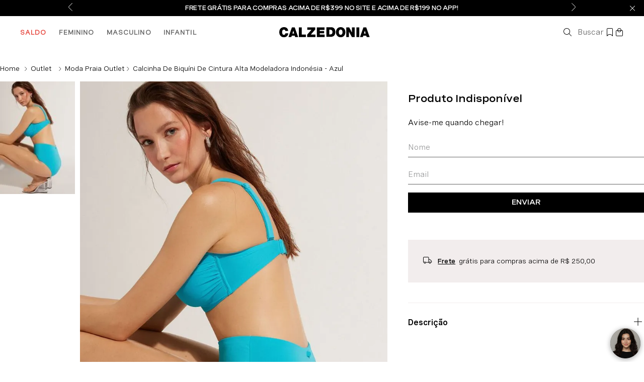

--- FILE ---
content_type: text/html; charset=utf-8
request_url: https://www.calzedonia.com.br/_v/segment/routing/vtex.store@2.x/product/23047/calcinha-de-biquini-de-cintura-alta-modeladora-indonesia-azul-sa01748s-616c/p
body_size: 128454
content:

<!DOCTYPE html>
  <html lang="pt-BR">
  <head>
    <meta name="viewport" content="width=device-width, initial-scale=1">
    <meta name="generator" content="vtex.render-server@8.179.0">
    <meta charset='utf-8'>
    
  <script>
    document.cookie = "VtexWorkspace=master%3A-; expires=Wed, 21 Jan 2026 16:16:44 GMT; path=/; secure; samesite=none"
  </script>

    
<style id="critical" type="text/css">@charset "UTF-8";@font-face{font-family:Spezia;font-weight:400;src:url(https://calzedonia.vtexassets.com/assets/vtex/assets-builder/calzedonia.tema/0.5.36/fonts/Spezia-Regular___bd5ffa640ae54ef57ca9f0811e6ca65e.woff2),url(https://calzedonia.vtexassets.com/assets/vtex/assets-builder/calzedonia.tema/0.5.36/fonts/Spezia-Regular___e1815ce2737042b85a007df771ed5a00.ttf);font-display:swap}@font-face{font-family:Spezia semibold;font-weight:600;src:url(https://calzedonia.vtexassets.com/assets/vtex/assets-builder/calzedonia.tema/0.5.36/fonts/Spezia-SemiBold___16235d9021828936d4a3a82d48165c89.woff2),url(https://calzedonia.vtexassets.com/assets/vtex/assets-builder/calzedonia.tema/0.5.36/fonts/Spezia-SemiBold___da85f580491832ddc2bd983002afd4c6.ttf);font-display:swap}@font-face{font-family:Spezia Extended Bold;font-weight:600;src:url(https://calzedonia.vtexassets.com/assets/vtex/assets-builder/calzedonia.tema/0.5.36/fonts/SpeziaExtended-SemiBold___7aa198f5ff614e536374de7b2bd79f2d.woff2),url(https://calzedonia.vtexassets.com/assets/vtex/assets-builder/calzedonia.tema/0.5.36/fonts/SpeziaExtended-SemiBold___4e99bb0d088c74b779a0ad43e4c9211b.ttf);font-display:swap}button{font-family:sans-serif;font-size:100%;line-height:1.15;margin:0}button{overflow:visible}.border-box,a,aside,body,div,figure,h1,h2,h3,html,p,section{box-sizing:border-box}body,button{-webkit-font-smoothing:antialiased;-moz-osx-font-smoothing:grayscale}body,button{font-family:-apple-system,BlinkMacSystemFont,avenir next,avenir,helvetica neue,helvetica,ubuntu,roboto,noto,segoe ui,arial,sans-serif}.calzedonia-tema-0-x-appStoreLink{background-color:#000;width:100%;color:#fff;text-decoration:none;background:#000;padding:10px 0;border:1px solid transparent;font:400 14px/20px Spezia Extended Bold,sans-serif;display:block;text-transform:uppercase;letter-spacing:-.02em}@media (max-width:1080px){.calzedonia-tema-0-x-appStoreLinkWrapper{padding-right:16px;padding-left:16px}}@media screen and (max-width:1025px){.vtex-flex-layout-0-x-flexRowContent--selling-price-product .vtex-flex-layout-0-x-stretchChildrenWidth,.vtex-flex-layout-0-x-flexRowContent--selling-price-product .vtex-flex-layout-0-x-stretchChildrenWidth:last-child{width:auto!important;flex-direction:column}.vtex-flex-layout-0-x-flexRowContent--selling-price-product{justify-content:flex-start;align-items:flex-start;flex-direction:column}.vtex-flex-layout-0-x-flexRowContent--notification{background:#000}.vtex-flex-layout-0-x-flexRowContent--pg-produto{display:block}.vtex-flex-layout-0-x-flexRowContent--pg-produto .vtex-flex-layout-0-x-stretchChildrenWidth{padding-right:0;width:100%!important}.vtex-flex-layout-0-x-flexRowContent--product-name .vtex-flex-layout-0-x-stretchChildrenWidth{justify-content:center;width:fit-content!important}.vtex-flex-layout-0-x-flexRow--selling-price-product{border-bottom:0;padding:16px 16px 10px;margin:0}.vtex-flex-layout-0-x-flexRowContent--product-name{display:flex;padding:0 16px}.vtex-flex-layout-0-x-flexRowContent--product-page-highlights{margin-bottom:0;margin-top:5px}.vtex-flex-layout-0-x-flexCol--stack-product{margin-bottom:10px}}@media screen and (max-width:1025px){.vtex-rich-text-0-x-paragraph--notification{font-size:12px;max-width:230px;overflow:hidden;text-overflow:ellipsis;white-space:nowrap}.vtex-rich-text-0-x-headingLevel3--title-accordion{color:#000}.vtex-rich-text-0-x-paragraph--trigger-busca{font-size:0}}button,input,select{font-family:sans-serif;font-size:100%;line-height:1.15;margin:0}button,select{text-transform:none}.ma1{margin:.125rem}.ml2{margin-left:.25rem}.pr3{padding-right:.5rem}.pl5{padding-left:1rem}.inline-flex{display:-webkit-inline-box;display:inline-flex}.flex-auto{-webkit-box-flex:1;flex:1 1 auto;min-width:0;min-height:0}.flex-wrap{flex-wrap:wrap}body,button,input,select{-webkit-font-smoothing:antialiased;-moz-osx-font-smoothing:grayscale}body,button,input,select{font-family:-apple-system,BlinkMacSystemFont,avenir next,avenir,helvetica neue,helvetica,ubuntu,roboto,noto,segoe ui,arial,sans-serif}.o-0{opacity:0}.truncate{white-space:nowrap;overflow:hidden;text-overflow:ellipsis}@media screen and (max-width:1025px){.vtex-flex-layout-0-x-flexRowContent--selling-price-product .vtex-flex-layout-0-x-stretchChildrenWidth,.vtex-flex-layout-0-x-flexRowContent--selling-price-product .vtex-flex-layout-0-x-stretchChildrenWidth:last-child{width:auto!important;flex-direction:column}.vtex-flex-layout-0-x-flexRowContent--selling-price-product{justify-content:flex-start;align-items:flex-start;flex-direction:column}.vtex-flex-layout-0-x-flexRowContent--notification{background:#000}.vtex-flex-layout-0-x-flexRowContent--pg-produto{display:block}.vtex-flex-layout-0-x-flexRowContent--pg-produto .vtex-flex-layout-0-x-stretchChildrenWidth{padding-right:0;width:100%!important}.vtex-flex-layout-0-x-flexRowContent--shipping-simulator{width:auto;margin:0 16px}.vtex-flex-layout-0-x-flexRow--col-guia-medidas{margin-left:16px;margin-right:16px}.vtex-flex-layout-0-x-flexRowContent--product-name .vtex-flex-layout-0-x-stretchChildrenWidth{justify-content:center;width:fit-content!important}.vtex-flex-layout-0-x-flexRow--selling-price-product{border-bottom:0;padding:16px 16px 10px;margin:0}.vtex-flex-layout-0-x-flexRowContent--buy-button .vtex-flex-layout-0-x-stretchChildrenWidth:last-child{width:90%!important}.vtex-flex-layout-0-x-flexRow--row-select-quantity .vtex-store-components-3-x-skuSelectorContainer{border:none;padding-bottom:0}.vtex-flex-layout-0-x-flexRowContent--product-name{display:flex;padding:0 16px}.vtex-flex-layout-0-x-flexRow--row-shipping-returns{margin:2px 16px 16px}.vtex-flex-layout-0-x-flexRowContent--row-select-quantity .vtex-flex-layout-0-x-stretchChildrenWidth:first-child{width:100%!important}.vtex-flex-layout-0-x-flexRowContent--buy-button{display:flex;align-items:center;justify-content:center}.vtex-flex-layout-0-x-flexRowContent--product-page-highlights{margin-bottom:0;margin-top:5px}.vtex-flex-layout-0-x-flexCol--stack-product{margin-bottom:10px}}.vtex-dropdown__arrow svg g{fill:#000}.vtex-styleguide-9-x-dropdown select{-webkit-appearance:none!important;-moz-appearance:none!important}.vtex-styleguide-9-x-dropdown select,.vtex-styleguide-9-x-dropdown select option{border-bottom:1px solid #f2eded;padding:13px 0}.vtex-store-components-3-x-skuSelectorSelectContainer .c-muted-2 .vtex-dropdown__caption .h-100.flex.items-center{font-size:0}.vtex-store-components-3-x-skuSelectorSelectContainer .c-muted-2 .vtex-dropdown__caption .h-100.flex.items-center:after{content:"Tamanho";display:flex;align-items:center;font:400 14px/20px Spezia semibold,sans-serif;color:#000}.vtex-product-highlights-2-x-productHighlightText{padding:2px 4px;color:#048127;font:400 12px/18px Spezia Extended Bold,sans-serif;text-transform:uppercase;position:relative;margin-left:16px;letter-spacing:-.02em;width:90%}@media screen and (min-width:64rem){.vtex-product-highlights-2-x-productHighlightText{margin:0;padding:0}}.vtex-flex-layout-0-x-flexRowContent--selling-price-product .vtex-product-highlights-2-x-productHighlightText{padding-left:0;margin-left:0;margin-top:6px}@media screen and (max-width:1025px){.vtex-product-highlights-2-x-productHighlightText{margin:0;padding:0;display:flex;width:100%}}@media screen and (max-width:1025px){.vtex-product-price-1-x-sellingPrice--product-price .vtex-product-price-1-x-currencyContainer--product-price{font-size:16px;line-height:20px}@media screen and (max-width:64rem){.vtex-product-price-1-x-sellingPrice--product-price .vtex-product-price-1-x-currencyContainer--product-price{font-size:12px;line-height:16px}}}.vtex-store-components-3-x-skuSelectorName{color:#000;font-size:16px;margin:0 0 16px;display:inline-block;vertical-align:bottom;padding-right:8px}.vtex-store-components-3-x-skuSelectorTextContainer{margin-bottom:0}.vtex-store-components-3-x-skuSelectorOptionsList{margin-left:0;gap:10px}.vtex-store-components-3-x-skuSelectorSubcontainer{margin-bottom:30px;display:none}.vtex-flex-layout-0-x-flexRowContent--row-select-quantity .vtex-store-components-3-x-skuSelectorSubcontainer--tamanho{display:block;margin-bottom:16px}.vtex-store-components-3-x-skuSelectorSelectContainer{width:100%}.vtex-flex-layout-0-x-flexRow--row-select-quantity .vtex-store-components-3-x-skuSelectorName,.vtex-store-components-3-x-productDescriptionTitle{display:none}.vtex-store-components-3-x-skuSelectorName{font-family:Spezia semibold,sans-serif}.vtex-store-components-3-x-skuSelectorNameContainer{margin:0}@media screen and (max-width:1025px){.vtex-store-components-3-x-container{max-width:100%;padding:0!important}.vtex-store-components-3-x-logoLink{margin-left:0!important;height:56px}.vtex-store-components-3-x-carouselGaleryCursor{padding-left:0;width:100%}.vtex-flex-layout-0-x-flexRowContent--product-name .vtex-store-components-3-x-productNameContainer{font:400 16px/30px Spezia,sans-serif;margin:0 0 16px;color:#000}.vtex-store-components-3-x-caretIcon{color:#000}.vtex-store-components-3-x-productImageTag{object-fit:cover!important;min-height:315px}.vtex-store-components-3-x-productDescriptionText{font-size:14px;margin:0 16px 24px;padding-top:8px}.vtex-store-components-3-x-productImagesContainer .vtex-store-components-3-x-carouselContainer .vtex-store-components-3-x-carouselGaleryThumbs{display:block;margin-top:15px;height:100px}.vtex-store-components-3-x-productImagesThumb .vtex-store-components-3-x-figure{width:100px}.vtex-store-components-3-x-sizeDesktop .vtex-store-components-3-x-logoImage{height:100%}.vtex-store-components-3-x-skuSelectorContainer{padding:0 16px 20px;border-bottom:1px solid #f2eded}.vtex-store-components-3-x-skuSelectorSubcontainer{margin:0}.vtex-store-components-3-x-productImagesGallerySlide{width:100%!important}}.vtex-styleguide-9-x-dropdown .vtex-styleguide-9-x-container{background:#f8f8f8;border-color:#f8f8f8;border-radius:0;margin-right:1px}h1{font-size:2em;margin:.67em 0}hr{box-sizing:content-box;height:0;overflow:visible}button,html [type=button]{-webkit-appearance:button}[type=button]::-moz-focus-inner,button::-moz-focus-inner{border-style:none;padding:0}[type=button]:-moz-focusring,button:-moz-focusring{outline:ButtonText dotted 1px}.bg-action-primary{background-color:#eee}.bg-muted-5{background-color:#f2f4f5}.b--action-primary{border-color:#eee}.br0{border-radius:0}.br-0{border-right-width:0}.bl-0{border-left-width:0}.border-box,a,aside,body,div,figure,h1,h2,h3,html,input[type=tel],p,section{box-sizing:border-box}.mv0{margin-top:0;margin-bottom:0}.flex-none{-webkit-box-flex:0;flex:none}.flex-column{-webkit-box-direction:normal}.self-start{align-self:flex-start}.order-0{-webkit-box-ordinal-group:1;order:0}.order-1{-webkit-box-ordinal-group:2;order:1}.order-2{-webkit-box-ordinal-group:3;order:2}.h-small{height:2rem;box-sizing:border-box}.c-disabled{color:#979899}.c-on-action-primary{color:#000}.o-100{opacity:1}.o-30{opacity:.3}.strike{text-decoration:line-through}.tc{text-align:center}.f6{font-size:.875rem}.t-heading-4{font-size:1.5rem}.t-heading-4,.t-heading-5{font-family:Spezia;font-weight:400;text-transform:none;letter-spacing:0}.t-action{font-family:Spezia;font-weight:500;text-transform:uppercase;letter-spacing:0}.w3{width:4rem}.z-1{z-index:1}.calzedonia-tema-0-x-buyContainerWrapper{width:100%;background-color:#fff}.calzedonia-tema-0-x-buyContainerWrapper hr{display:none}.calzedonia-tema-0-x-compositionContainer{width:100%;height:auto;padding:0}.calzedonia-tema-0-x-compositionContainer p{padding:0;margin:0;color:#000;text-align:left;font:400 14px/20px Spezia,sans-serif}.calzedonia-tema-0-x-compositionCard{padding:0 0 0 1rem}.calzedonia-tema-0-x-nameAndImageContainer{display:flex;flex-direction:column;justify-content:center;align-items:center;width:40px;height:40px;margin:0;padding:5px;border:.5px solid #000;background-color:#fff}.calzedonia-tema-0-x-nameAndImageContainer p{display:none}.calzedonia-tema-0-x-nameAndImageContainer svg{color:#000;width:1.625rem;height:1.625rem}.calzedonia-tema-0-x-specificationsContainer{width:100%;height:auto;display:flex;flex-wrap:wrap;justify-content:flex-start;align-items:center;gap:15px;margin:15px 0}.calzedonia-tema-0-x-specificationsGeneralContainer{font:400 14px/20px Spezia,sans-serif;color:#000;margin:0 0 19px;padding-top:10px}.calzedonia-tema-0-x-specificationDescription{padding:0}.calzedonia-tema-0-x-specificationDescription p{margin:0;padding:0;font:400 14px/20px Spezia,sans-serif;color:#000;text-align:left}@media screen and (max-width:1025px){.calzedonia-tema-0-x-specificationsGeneralContainer{padding:10px 16px}}.vtex-add-to-cart-button-0-x-buttonText{font:400 14px/20px Spezia Extended Bold,sans-serif;display:block;text-transform:uppercase;letter-spacing:-.02em;color:#fff}.vtex-flex-layout-0-x-flexRowContent--buy-button{margin-bottom:20px}.vtex-flex-layout-0-x-flexRowContent--buy-button .vtex-flex-layout-0-x-stretchChildrenWidth:last-child{width:100%!important}.vtex-flex-layout-0-x-flexRowContent--buy-button .vtex-button{border:0;border-radius:0;background:0 0;min-height:auto}.vtex-flex-layout-0-x-flexRowContent--buy-button .vtex-button__label{padding:0!important}.vtex-flex-layout-0-x-flexRowContent--buy-button .vtex-add-to-cart-button-0-x-buttonDataContainer--buy-button{background:#000;width:100%;padding:10px 0;border:1px solid transparent}.vtex-flex-layout-0-x-flexRowContent--product-accordion,.vtex-flex-layout-0-x-flexRowContent--product-specification{position:relative}.vtex-flex-layout-0-x-flexRowContent--product-specification .vtex-disclosure-layout-1-x-content{font-size:14px;line-height:17px;color:#000;font-weight:400}.vtex-flex-layout-0-x-flexRow--shipping-simulator{padding:12px 0 30px}.vtex-flex-layout-0-x-flexRowContent--shipping-simulator .vtex-flex-layout-0-x-stretchChildrenWidth:first-child{width:20%!important}.vtex-flex-layout-0-x-flexRowContent--shipping-simulator .vtex-flex-layout-0-x-stretchChildrenWidth:last-child{width:100%!important;display:block}.vtex-flex-layout-0-x-flexRowContent--product-name .vtex-flex-layout-0-x-stretchChildrenWidth{justify-content:flex-start;padding-right:10px}.vtex-flex-layout-0-x-flexRowContent--product-page-highlights{width:fit-content;margin-bottom:0}.vtex-flex-layout-0-x-flexRow--selling-price-product{border-bottom:1px solid #f2eded;border-top:1px solid #f2eded;padding:16px 0;margin:6px 0 16px}.vtex-flex-layout-0-x-flexRowContent--selling-price-product .vtex-flex-layout-0-x-stretchChildrenWidth:not(.vtex-flex-layout-0-x-stretchChildrenWidth:last-child){padding:0;width:100%!important;flex-direction:column}.vtex-flex-layout-0-x-flexRowContent--selling-price-product{align-items:flex-end}.vtex-flex-layout-0-x-flexCol--selling-price-product-2{justify-content:start;text-align:right;flex-direction:row;align-items:center;gap:8px}.vtex-flex-layout-0-x-flexRowContent--buy-button .vtex-flex-layout-0-x-stretchChildrenWidth{justify-content:flex-start}.vtex-flex-layout-0-x-flexRowContent--product-name{align-items:baseline}.vtex-flex-layout-0-x-flexRowContent--row-select-quantity .vtex-flex-layout-0-x-stretchChildrenWidth:first-child{width:70%!important;padding-right:0}.vtex-flex-layout-0-x-flexRow--col-guia-medidas{margin:35px 0 40px}.vtex-flex-layout-0-x-flexRowContent--col-guia-medidas .vtex-flex-layout-0-x-stretchChildrenWidth{align-items:center}@media screen and (max-width:1025px){.vtex-flex-layout-0-x-flexRowContent--selling-price-product .vtex-flex-layout-0-x-stretchChildrenWidth,.vtex-flex-layout-0-x-flexRowContent--selling-price-product .vtex-flex-layout-0-x-stretchChildrenWidth:last-child{width:auto!important;flex-direction:column}.vtex-flex-layout-0-x-flexRowContent--selling-price-product{justify-content:flex-start;align-items:flex-start;flex-direction:column}.vtex-flex-layout-0-x-flexRowContent--notification{background:#000}.vtex-flex-layout-0-x-flexRowContent--pg-produto{display:block}.vtex-flex-layout-0-x-flexRowContent--pg-produto .vtex-flex-layout-0-x-stretchChildrenWidth{padding-right:0;width:100%!important}.vtex-flex-layout-0-x-flexRowContent--shipping-simulator{width:auto;margin:0 16px}.vtex-flex-layout-0-x-flexRow--col-guia-medidas{margin-left:16px;margin-right:16px}.vtex-flex-layout-0-x-flexRowContent--product-name .vtex-flex-layout-0-x-stretchChildrenWidth{justify-content:center;width:fit-content!important}.vtex-flex-layout-0-x-flexRow--selling-price-product{border-bottom:0;padding:16px 16px 10px;margin:0}.vtex-flex-layout-0-x-flexRowContent--buy-button .vtex-flex-layout-0-x-stretchChildrenWidth:last-child{width:90%!important}.vtex-flex-layout-0-x-flexRowContent--product-name{display:flex;padding:0 16px}.vtex-flex-layout-0-x-flexRow--row-shipping-returns{margin:2px 16px 16px}.vtex-flex-layout-0-x-flexRowContent--row-select-quantity .vtex-flex-layout-0-x-stretchChildrenWidth:first-child{width:100%!important}.vtex-flex-layout-0-x-flexRowContent--buy-button{display:flex;align-items:center;justify-content:center}.vtex-flex-layout-0-x-flexRowContent--product-page-highlights{margin-bottom:0;margin-top:5px}.vtex-flex-layout-0-x-flexCol--stack-product{margin-bottom:10px}}.vtex-flex-layout-0-x-flexRow--col-guia-medidas .vtex-flex-layout-0-x-stretchChildrenWidth:first-child{display:inline-block}.vtex-product-identifier-0-x-product-identifier--productReference{color:#bebebe;font-size:10px;margin-bottom:8px}.vtex-product-identifier-0-x-product-identifier__label{font-size:0}.vtex-product-identifier-0-x-product-identifier__label:after{content:"Código do produto";color:#bebebe;font-size:10px}@media screen and (max-width:1025px){.vtex-product-identifier-0-x-product-identifier--productReference{padding:16px 16px 0}.vtex-product-identifier-0-x-product-identifier__label:after{font-size:12px}}.vtex-product-price-1-x-listPrice{color:#686868;margin-bottom:.25rem;font-size:1rem}.vtex-product-price-1-x-sellingPrice{color:#000;font-size:14px;font-weight:400;font-family:Spezia semibold,sans-serif;margin-bottom:0;line-height:1}.vtex-product-price-1-x-savings--summary{color:#fd2969;font:400 20px/26px Spezia Extended Bold,sans-serif;letter-spacing:-.02em}.vtex-product-price-1-x-listPrice--product-price{color:#bebebe;font-size:20px;display:block;margin-bottom:0}.vtex-product-price-1-x-listPriceValue{text-decoration:none}.vtex-product-price-1-x-listPriceValue--product-price .vtex-product-price-1-x-currencyContainer--product-price{color:#bebebe;font-size:20px;line-height:26px;text-decoration:line-through}.vtex-product-price-1-x-sellingPrice--product-price{font-size:12px;display:block}.vtex-product-price-1-x-sellingPrice--product-price .vtex-product-price-1-x-currencyContainer--product-price{font:400 20px Spezia semibold,sans-serif}@media screen and (max-width:1025px){.vtex-product-price-1-x-savings--summary{font-size:14px;line-height:20px}.vtex-product-price-1-x-listPrice--product-price,.vtex-product-price-1-x-listPriceValue--product-price .vtex-product-price-1-x-currencyContainer--product-price,.vtex-product-price-1-x-sellingPrice--product-price .vtex-product-price-1-x-currencyContainer--product-price{font-size:16px;line-height:20px}@media screen and (max-width:64rem){.vtex-product-price-1-x-listPrice--product-price,.vtex-product-price-1-x-listPriceValue--product-price .vtex-product-price-1-x-currencyContainer--product-price,.vtex-product-price-1-x-sellingPrice--product-price .vtex-product-price-1-x-currencyContainer--product-price{font-size:12px;line-height:16px}}}.vtex-product-quantity-1-x-quantitySelectorTitle{display:none}.vtex-product-quantity-1-x-quantitySelectorStepper .vtex-numeric-stepper__input,.vtex-product-quantity-1-x-quantitySelectorStepper .vtex-numeric-stepper__minus-button,.vtex-product-quantity-1-x-quantitySelectorStepper .vtex-numeric-stepper__plus-button{height:40px;border-radius:0;background:#f8f8f8;border:none;font:400 14px Spezia semibold,sans-serif;width:42px}.vtex-product-quantity-1-x-quantitySelectorStepper .vtex-numeric-stepper-container{padding:0 7px;background:#f8f8f8}.vtex-product-quantity-1-x-quantitySelectorStepper .vtex-numeric-stepper__minus-button__text,.vtex-product-quantity-1-x-quantitySelectorStepper .vtex-numeric-stepper__plus-button__text{font-size:0}.vtex-product-quantity-1-x-quantitySelectorStepper .vtex-numeric-stepper__plus-button .vtex-numeric-stepper__plus-button__text:after{content:url(https://calzedonia.vtexassets.com/assets/vtex/assets-builder/calzedonia.tema/0.5.36/icons/plus-icon___34a177aaeff2f379e7c06572649e679d.svg);display:block}.vtex-product-quantity-1-x-quantitySelectorStepper .vtex-numeric-stepper__minus-button .vtex-numeric-stepper__minus-button__text:after{content:url(https://calzedonia.vtexassets.com/assets/vtex/assets-builder/calzedonia.tema/0.5.36/icons/minus-icon___2928d25f3dc5b888142933b0e5ff0518.svg);display:block}@media screen and (max-width:1025px){.vtex-product-quantity-1-x-quantitySelectorStepper .vtex-numeric-stepper-container{justify-content:center;background:#fff}.vtex-product-quantity-1-x-quantitySelectorStepper .vtex-numeric-stepper__input,.vtex-product-quantity-1-x-quantitySelectorStepper .vtex-numeric-stepper__minus-button,.vtex-product-quantity-1-x-quantitySelectorStepper .vtex-numeric-stepper__plus-button{background:#fff}}.vtex-rich-text-0-x-paragraph--title-accordion-description{margin:0;font:400 16px/22px Spezia semibold,sans-serif;color:#000}.vtex-store-components-3-x-productNameContainer{font:400 20px/26px Spezia,sans-serif;color:#000;margin:0 0 10px}@media screen and (max-width:1025px){.vtex-store-components-3-x-container{max-width:100%;padding:0!important}.vtex-store-components-3-x-logoLink{margin-left:0!important;height:56px}.vtex-store-components-3-x-carouselGaleryCursor{padding-left:0;width:100%}.vtex-flex-layout-0-x-flexRowContent--product-name .vtex-store-components-3-x-productNameContainer{font:400 16px/30px Spezia,sans-serif;margin:0 0 16px;color:#000}.vtex-store-components-3-x-caretIcon{color:#000}.vtex-store-components-3-x-productImageTag{object-fit:cover!important;min-height:315px}.vtex-store-components-3-x-productDescriptionText{font-size:14px;margin:0 16px 24px;padding-top:8px}.vtex-store-components-3-x-productImagesContainer .vtex-store-components-3-x-carouselContainer .vtex-store-components-3-x-carouselGaleryThumbs{display:block;margin-top:15px;height:100px}.vtex-store-components-3-x-productImagesThumb .vtex-store-components-3-x-figure{width:100px}.vtex-store-components-3-x-sizeDesktop .vtex-store-components-3-x-logoImage{height:100%}.vtex-store-components-3-x-productImagesGallerySlide{width:100%!important}}html{line-height:1.15;-ms-text-size-adjust:100%;-webkit-text-size-adjust:100%}body{margin:0}aside,section{display:block}figure{display:block}figure{margin:1em 40px}a{background-color:transparent;-webkit-text-decoration-skip:objects}img{border-style:none}svg:not(:root){overflow:hidden}button,input{font-family:sans-serif;font-size:100%;line-height:1.15;margin:0}button,input{overflow:visible}button{text-transform:none}[type=submit],button,html [type=button]{-webkit-appearance:button}[type=button]::-moz-focus-inner,[type=submit]::-moz-focus-inner,button::-moz-focus-inner{border-style:none;padding:0}[type=button]:-moz-focusring,[type=submit]:-moz-focusring,button:-moz-focusring{outline:ButtonText dotted 1px}::-webkit-file-upload-button{-webkit-appearance:button;font:inherit}[hidden]{display:none}.bg-base{background-color:#fff}.bg-disabled{background-color:#f2f4f5}.bg-transparent{background-color:transparent}.ba{border-style:solid;border-width:1px}.bn{border-style:none;border-width:0}.b--muted-2{border-color:#979899}.b--muted-4{border-color:#e3e4e6}.b--muted-5{border-color:#f2f4f5}.b--transparent{border-color:transparent}.br2{border-radius:.25rem}.b--solid{border-style:solid}.bw0{border-width:0}.bw1{border-width:.125rem}.border-box,a,aside,body,div,figure,form,h2,h3,html,input[type=text],p,section{box-sizing:border-box}.pa0{padding:0}.ma0{margin:0}.pl0{padding-left:0}.ml0{margin-left:0}.pr0{padding-right:0}.mr0{margin-right:0}.pt0{padding-top:0}.mt0{margin-top:0}.pb0{padding-bottom:0}.mb0{margin-bottom:0}.pv1{padding-top:.125rem;padding-bottom:.125rem}.ma2{margin:.25rem}.pl2{padding-left:.25rem}.pr2{padding-right:.25rem}.ph2{padding-left:.25rem;padding-right:.25rem}.mb3{margin-bottom:.5rem}.pv3{padding-top:.5rem;padding-bottom:.5rem}.ph3{padding-left:.5rem;padding-right:.5rem}.pa4{padding:.75rem}.mt4{margin-top:.75rem}.mb4{margin-bottom:.75rem}.pv4{padding-top:.75rem;padding-bottom:.75rem}.ph4{padding-left:.75rem;padding-right:.75rem}.mr5{margin-right:1rem}.mb5{margin-bottom:1rem}.ph5{padding-left:1rem;padding-right:1rem}.pr6{padding-right:1.5rem}.ph6{padding-left:1.5rem;padding-right:1.5rem}.pl7{padding-left:2rem}.pr7{padding-right:2rem}.pv8{padding-top:3rem;padding-bottom:3rem}.top-0{top:0}.right-0{right:0}.bottom-0{bottom:0}.left-0{left:0}.absolute--fill{top:0;right:0;bottom:0;left:0}.dn{display:none}.db{display:block}.dib{display:inline-block}.flex{display:-webkit-box;display:flex}.flex-column{-webkit-box-orient:vertical;flex-direction:column}.flex-column,.flex-row{-webkit-box-direction:normal}.flex-row{-webkit-box-orient:horizontal;flex-direction:row}.items-start{-webkit-box-align:start;align-items:flex-start}.items-center{-webkit-box-align:center;align-items:center}.items-stretch{-webkit-box-align:stretch;align-items:stretch}.justify-start{-webkit-box-pack:start;justify-content:flex-start}.justify-center{-webkit-box-pack:center;justify-content:center}.justify-between{-webkit-box-pack:justify;justify-content:space-between}.justify-around{justify-content:space-around}.flex-grow-1{-webkit-box-flex:1;flex-grow:1}.fr{float:right}body,button,input{-webkit-font-smoothing:antialiased;-moz-osx-font-smoothing:grayscale}body,button,input{font-family:-apple-system,BlinkMacSystemFont,avenir next,avenir,helvetica neue,helvetica,ubuntu,roboto,noto,segoe ui,arial,sans-serif}.link{text-decoration:none}.h-100{height:100%}.min-vh-100{min-height:100vh}.h-auto{height:auto}.min-h-small{min-height:2rem;box-sizing:border-box}.h-regular{height:2.5rem;box-sizing:border-box}.min-h-regular{min-height:2.5rem;box-sizing:border-box}.gray{color:#979899}.c-action-primary{color:#000}.c-muted-1{color:#727273}.c-muted-2{color:#979899}.c-on-base{color:#000}.c-on-disabled{color:#979899}img{max-width:100%}.lh-solid{line-height:1}.lh-copy{line-height:1.5}.mw6{max-width:32rem}.mw9{max-width:96rem}.outline-0{outline:0}.overflow-hidden{overflow:hidden}.relative{position:relative}.absolute{position:absolute}.tl{text-align:left}.v-mid{vertical-align:middle}.t-heading-3{font-family:Spezia;font-weight:700;font-size:1.75rem;text-transform:none;letter-spacing:0}.t-heading-5{font-family:Spezia;font-weight:400;text-transform:none;letter-spacing:0}.t-heading-5{font-size:1.25rem}.t-body,body{font-family:Spezia;font-weight:400;text-transform:none;letter-spacing:0}.t-body,body{font-size:1rem}.t-small{font-size:.875rem}.t-small{font-family:Spezia;font-weight:400;text-transform:none;letter-spacing:0}.t-action{font-size:1rem}.t-action,.t-action--small{font-family:Spezia;font-weight:500;text-transform:uppercase;letter-spacing:0}.t-action--small{font-size:.875rem}.b{font-weight:700}.fw3{font-weight:300}.fw5{font-weight:500}.center{margin-left:auto}.center{margin-right:auto}.w-20{width:20%}.w-100{width:100%}.z-2{z-index:2}.z-999{z-index:999}@media screen and (min-width:20em){body{font-family:Spezia;font-weight:400;text-transform:none;letter-spacing:0}body{font-size:1rem}}@media screen and (min-width:40em){.pl5-ns{padding-left:1rem}.db-ns{display:block}.flex-ns{display:-webkit-box;display:flex}.justify-end-ns{-webkit-box-pack:end;justify-content:flex-end}.w-80-ns{width:80%}.ph5-m{padding-left:1rem;padding-right:1rem}body{font-family:Spezia;font-weight:400;text-transform:none;letter-spacing:0}body{font-size:1rem}}@media screen and (min-width:64em){body{font-family:Spezia;font-weight:400;text-transform:none;letter-spacing:0}body{font-size:1rem}}@media screen and (min-width:80em){.ph2-xl{padding-left:.25rem;padding-right:.25rem}body{font-family:Spezia;font-weight:400;text-transform:none;letter-spacing:0}body{font-size:1rem}}@-webkit-keyframes vtex-render-runtime-8-x-slide{0%{transform:translate3d(-50%,0,0)}to{transform:translateZ(0)}}@keyframes vtex-render-runtime-8-x-slide{0%{transform:translate3d(-50%,0,0)}to{transform:translateZ(0)}}.vtex-render-runtime-8-x-slide{-webkit-animation:1.5s linear infinite vtex-render-runtime-8-x-slide;animation:1.5s linear infinite vtex-render-runtime-8-x-slide}.vtex-render-runtime-8-x-lazyload.lazyload{opacity:0}.vtex-flex-layout-0-x-stretchChildrenWidth{justify-content:center}.vtex-flex-layout-0-x-stretchChildrenWidth>:not(img){width:100%}:root{--modularMenu_TextBaseWhite:#fff;--modularMenu_TextBaseSilver:#bebebe;--modularMenu_TextBaseGray:#646464;--modularMenu_TextBaseBlack:#111;--modularMenu_TextEmphased:#e6453c}.calzedonia-tema-0-x-modularMenuContainer *{padding:0;margin:0;box-sizing:border-box}.calzedonia-tema-0-x-modularMenuContainer{position:relative;top:0;left:0;z-index:1000}.calzedonia-tema-0-x-modularMenuContainer .calzedonia-tema-0-x-menuDesktopContainer{display:flex;align-items:center;height:64px}.calzedonia-tema-0-x-modularMenuContainer .calzedonia-tema-0-x-menuDesktopContainer .calzedonia-tema-0-x-menuTier1{display:flex;height:100%}.calzedonia-tema-0-x-modularMenuContainer .calzedonia-tema-0-x-menuDesktopContainer .calzedonia-tema-0-x-menuTier1_wrapper{display:flex;align-items:center;padding-right:24px}.calzedonia-tema-0-x-modularMenuContainer .calzedonia-tema-0-x-menuDesktopContainer .calzedonia-tema-0-x-menuTier1_label>a,.calzedonia-tema-0-x-modularMenuContainer .calzedonia-tema-0-x-menuDesktopContainer .calzedonia-tema-0-x-menuTier1_labelEmphased>a{color:var(--modularMenu_TextBaseGray);font-size:14px;font-weight:900;letter-spacing:.08em;text-decoration:none}.calzedonia-tema-0-x-modularMenuContainer .calzedonia-tema-0-x-menuDesktopContainer .calzedonia-tema-0-x-menuTier1_labelEmphased>a{color:var(--modularMenu_TextEmphased)}.calzedonia-tema-0-x-modularMenuContainer .calzedonia-tema-0-x-menuDesktopContainer .calzedonia-tema-0-x-menuTier2{background:#ebebeb;background:linear-gradient(90deg,#ebebeb 40%,#fff 55%,#ebebeb);display:none;position:fixed;width:100%;left:0;height:64px;top:96px}.calzedonia-tema-0-x-modularMenuContainer .calzedonia-tema-0-x-menuDesktopContainer .calzedonia-tema-0-x-menuTier2_inner{width:100%;max-width:1920px;margin:auto;padding:0 40px;display:flex;height:100%}.calzedonia-tema-0-x-modularMenuContainer .calzedonia-tema-0-x-menuDesktopContainer .calzedonia-tema-0-x-menuTier2_wrapper{display:flex;align-items:center;padding-right:16px}.calzedonia-tema-0-x-modularMenuContainer .calzedonia-tema-0-x-menuDesktopContainer .calzedonia-tema-0-x-menuTier2_label>a{color:var(--modularMenu_TextBaseGray);font-size:14px;font-weight:700;letter-spacing:.08em;text-decoration:none}.calzedonia-tema-0-x-modularMenuContainer .calzedonia-tema-0-x-menuDesktopContainer .calzedonia-tema-0-x-menuTier3{background-color:hsla(0,0%,100%,.95);display:none;position:fixed;width:100%;left:0;height:-webkit-fit-content;height:-moz-fit-content;height:fit-content;top:160px;padding:20px 40px;border-top:5px solid #fff}.calzedonia-tema-0-x-modularMenuContainer .calzedonia-tema-0-x-menuDesktopContainer .calzedonia-tema-0-x-menuTier3_wrapper{width:20vw}.calzedonia-tema-0-x-modularMenuContainer .calzedonia-tema-0-x-menuDesktopContainer .calzedonia-tema-0-x-menuTier3_label{padding:8px 0}.calzedonia-tema-0-x-modularMenuContainer .calzedonia-tema-0-x-menuDesktopContainer .calzedonia-tema-0-x-menuTier3_label>a{color:var(--modularMenu_TextBaseBlack);font-size:20px;font-weight:500;letter-spacing:.02em;text-decoration:none;padding:8px 0}.calzedonia-tema-0-x-modularMenuContainer .calzedonia-tema-0-x-menuDesktopContainer .calzedonia-tema-0-x-menuTier3_subMenuArea{flex:1;display:grid;grid-template-columns:repeat(4,1fr)}.calzedonia-tema-0-x-modularMenuContainer .calzedonia-tema-0-x-namedlistContainer{padding:0 20px}.calzedonia-tema-0-x-modularMenuContainer .calzedonia-tema-0-x-namedlistContainer .calzedonia-tema-0-x-namedListTitle{color:var(--modularMenu_TextBaseBlack);font-size:14px;font-weight:700;letter-spacing:.05em;margin-bottom:16px}.calzedonia-tema-0-x-modularMenuContainer .calzedonia-tema-0-x-namedlistContainer .calzedonia-tema-0-x-namedListItemsArea{display:flex;flex-direction:column;gap:8px}.calzedonia-tema-0-x-modularMenuContainer .calzedonia-tema-0-x-namedlistContainer .calzedonia-tema-0-x-namedListItem{color:var(--modularMenu_TextBaseBlack);font-size:12px;letter-spacing:.03em;text-decoration:none}@media (max-width:1024px){.calzedonia-tema-0-x-modularMenuContainer .calzedonia-tema-0-x-namedlistContainer{padding:20px}.calzedonia-tema-0-x-modularMenuContainer .calzedonia-tema-0-x-namedlistContainer .calzedonia-tema-0-x-namedListTitle{margin-bottom:24px}.calzedonia-tema-0-x-modularMenuContainer .calzedonia-tema-0-x-namedlistContainer .calzedonia-tema-0-x-namedListItemsArea{gap:16px}.calzedonia-tema-0-x-modularMenuContainer .calzedonia-tema-0-x-namedlistContainer .calzedonia-tema-0-x-namedListItem{font-size:16px}}.calzedonia-tema-0-x-modularMenuContainer .calzedonia-tema-0-x-infocardContainer{width:20vw;max-width:320px;height:320px;position:relative;margin:0 4px;overflow:hidden}.calzedonia-tema-0-x-modularMenuContainer .calzedonia-tema-0-x-infocardContainerEnlarged{max-width:580px;width:580px}@media (max-width:1240px){.calzedonia-tema-0-x-modularMenuContainer .calzedonia-tema-0-x-infocardContainerEnlarged{max-width:45vw}}.calzedonia-tema-0-x-modularMenuContainer .calzedonia-tema-0-x-infocardContainer .calzedonia-tema-0-x-infocardImage{width:100%;height:100%;position:absolute;top:0;left:0;background-repeat:no-repeat;background-size:cover;background-position:50%;z-index:1}.calzedonia-tema-0-x-modularMenuContainer .calzedonia-tema-0-x-infocardContainer .calzedonia-tema-0-x-infocardTextsArea,.calzedonia-tema-0-x-modularMenuContainer .calzedonia-tema-0-x-infocardContainer .calzedonia-tema-0-x-infocardTextsAreaMasked{z-index:2;height:100%;width:100%;display:flex;flex-direction:column;justify-content:space-between;text-decoration:none;position:relative;padding:16px}.calzedonia-tema-0-x-modularMenuContainer .calzedonia-tema-0-x-infocardContainer .calzedonia-tema-0-x-infocardTextsAreaMasked{background:linear-gradient(0deg,rgba(0,0,0,.1517857142857143),hsla(0,0%,100%,.10136554621848737) 50%,rgba(0,0,0,.15458683473389356))}.calzedonia-tema-0-x-modularMenuContainer .calzedonia-tema-0-x-infocardContainer .calzedonia-tema-0-x-upperText{color:var(--modularMenu_TextBaseWhite);font-size:20px;font-weight:800;margin-bottom:32px}.calzedonia-tema-0-x-modularMenuContainer .calzedonia-tema-0-x-infocardContainer .calzedonia-tema-0-x-middleText{color:var(--modularMenu_TextBaseWhite);font-size:20px}.calzedonia-tema-0-x-modularMenuContainer .calzedonia-tema-0-x-infocardContainer .calzedonia-tema-0-x-bottomText{color:var(--modularMenu_TextBaseWhite);font-size:16px;font-weight:800;display:flex;justify-content:space-between;align-items:center}.calzedonia-tema-0-x-modularMenuContainer .calzedonia-tema-0-x-infocardContainer .calzedonia-tema-0-x-bottomText svg{fill:var(--modularMenu_TextBaseWhite)}@media (max-width:1024px){.calzedonia-tema-0-x-modularMenuContainer .calzedonia-tema-0-x-infocardContainer,.calzedonia-tema-0-x-modularMenuContainer .calzedonia-tema-0-x-infocardContainerEnlarged{margin:16px auto;width:calc(100% - 40px);max-width:unset}}.vtex-store-components-3-x-sizeDesktop{max-width:150px;max-height:75px;min-width:120px}.vtex-store-components-3-x-figure{margin:0}.vtex-store-components-3-x-carouselGaleryThumbs .swiper-slide{height:auto}.vtex-store-components-3-x-swiper-pagination{position:absolute;text-align:center;transform:translateZ(0);z-index:10}.swiper-container{margin-left:auto;margin-right:auto;position:relative;overflow:hidden;list-style:none;padding:0;z-index:1}.swiper-wrapper{position:relative;width:100%;height:100%;z-index:1;display:flex;box-sizing:content-box}.swiper-wrapper{transform:translateZ(0)}.swiper-slide{flex-shrink:0;width:100%;height:100%;position:relative}.w-20.w-20.w-20{width:20%}@media screen and (min-width:40em){.ml-20-ns{margin-left:20%}}.center-all{margin:auto}.border-box{box-sizing:border-box}.top-50{top:50%}.translate--50y{transform:translateY(-50%)}.vtex-styleguide-9-x-hideDecorators::-ms-clear{display:none}.vtex-styleguide-9-x-noAppearance{-webkit-appearance:none;-moz-appearance:none;appearance:none}::-webkit-input-placeholder{color:#979899}::-moz-placeholder{color:#979899}:-ms-input-placeholder{color:#979899}:-moz-placeholder{color:#979899}.vtex-breadcrumb-1-x-container{padding:30px 0 16px;text-transform:uppercase}.vtex-breadcrumb-1-x-homeIcon{display:none}.vtex-breadcrumb-1-x-homeLink{margin:0;padding:0;line-height:1;vertical-align:baseline}.vtex-breadcrumb-1-x-homeLink:before{content:"Home";display:inline-block}.vtex-breadcrumb-1-x-arrow{padding-right:0;padding-left:10px}.vtex-breadcrumb-1-x-termArrow{padding-left:0;padding-right:0}.vtex-breadcrumb-1-x-homeLink:before,.vtex-breadcrumb-1-x-link,.vtex-breadcrumb-1-x-term{font-size:14px;color:#000;text-transform:none}@media screen and (max-width:1025px){.vtex-breadcrumb-1-x-container{padding:10px 16px;margin-top:36px;height:35px;text-overflow:ellipsis;white-space:nowrap;margin-right:20px;overflow:hidden}.vtex-breadcrumb-1-x-homeLink:before,.vtex-breadcrumb-1-x-link,.vtex-breadcrumb-1-x-term{font-size:12px}}.vtex-disclosure-layout-1-x-content--notification-header .vtex-disclosure-layout-1-x-trigger--notification{padding:0;border:none;position:absolute;right:18px;top:11px;width:auto}.vtex-disclosure-layout-1-x-content--notification-header{position:relative}.vtex-disclosure-layout-1-x-content--notification-header .vtex-disclosure-layout-1-x-trigger--notification:after{display:none}.vtex-disclosure-layout-1-x-content{overflow:hidden}.vtex-disclosure-layout-1-x-content--hidden{height:0}.vtex-disclosure-layout-1-x-content--visible{height:fit-content}.vtex-disclosure-layout-1-x-trigger{background-color:transparent;border:0;width:100%;margin:0;padding:22px 0;border-top:1px solid #f2eded;text-align:left;position:relative;display:flex;justify-content:space-between;align-items:center}.vtex-disclosure-layout-1-x-trigger:after{content:url(https://calzedonia.vtexassets.com/assets/vtex/assets-builder/calzedonia.tema/0.5.36/icons/plus-icon___34a177aaeff2f379e7c06572649e679d.svg);display:block}.vtex-disclosure-layout-1-x-trigger--visible:after{content:url(https://calzedonia.vtexassets.com/assets/vtex/assets-builder/calzedonia.tema/0.5.36/icons/minus-icon___2928d25f3dc5b888142933b0e5ff0518.svg)}.vtex-disclosure-layout-1-x-trigger--trigger-description-pdp{padding:25px 0}@media screen and (max-width:1025px){.vtex-disclosure-layout-1-x-trigger{padding:14px 16px}.vtex-disclosure-layout-1-x-trigger--trigger-description-pdp{padding:25px 16px}}.vtex-flex-layout-0-x-flexRow--notification{background:#000}.vtex-flex-layout-0-x-flexRow--main-header{background:#fff;height:64px}.vtex-flex-layout-0-x-flexRowContent--main-header{justify-content:space-between;align-items:center;padding:0 40px}.vtex-flex-layout-0-x-flexRowContent--icons-header{justify-content:flex-end;align-items:center;gap:24px}.vtex-flex-layout-0-x-flexRowContent--product-accordion{position:relative}.vtex-flex-layout-0-x-flexRowContent--product-image .vtex-flex-layout-0-x-stretchChildrenWidth{width:100%!important;padding-right:0}.vtex-flex-layout-0-x-flexRowContent--product-image{flex-direction:column}.vtex-flex-layout-0-x-flexCol--product-right-col{position:relative}.vtex-flex-layout-0-x-flexRow--row-shipping-returns{padding:29px 6px 27px 27px;background-color:#f2eded;margin:10px 0 40px}@media screen and (max-width:1025px){.vtex-flex-layout-0-x-flexRowContent--notification{background:#000}.vtex-flex-layout-0-x-flexRowContent--pg-produto{display:block}.vtex-flex-layout-0-x-flexRowContent--pg-produto .vtex-flex-layout-0-x-stretchChildrenWidth{padding-right:0;width:100%!important}.vtex-flex-layout-0-x-flexRow--row-shipping-returns{margin:2px 16px 16px}.vtex-flex-layout-0-x-flexCol--stack-product{margin-bottom:10px}}.vtex-modal-layout-0-x-triggerContainer{outline:0}:focus{outline:0}body,html{touch-action:pan-y}.vtex-flex-layout-0-x-flexRowContent--pg-produto>.vtex-flex-layout-0-x-stretchChildrenWidth:last-child{position:sticky;top:134px;padding-left:5px;height:fit-content}@media screen and (max-width:1025px){.vtex-flex-layout-0-x-flexRowContent--pg-produto>.vtex-flex-layout-0-x-stretchChildrenWidth:last-child{position:relative;top:0;padding:0}}.vtex-rich-text-0-x-paragraph--notification{text-transform:none;color:#fff;font:400 14px Spezia Extended Bold,sans-serif;letter-spacing:-.02em;font-size:12px;margin:8px 0}.vtex-rich-text-0-x-paragraph--trigger-busca{color:#646464;line-height:24px;display:flex;align-items:center}.vtex-rich-text-0-x-paragraph--trigger-busca:before{content:url(https://calzedonia.vtexassets.com/assets/vtex/assets-builder/calzedonia.tema/0.5.36/icons/search-icon___ef19b86b6d9c1c5c3a7e565f595501a3.svg);margin-right:8px;width:24px;height:24px}.vtex-rich-text-0-x-headingLevel3--title-accordion{margin:0;color:#000;width:100%;font:400 16px/22px Spezia semibold,sans-serif}.vtex-rich-text-0-x-paragraph--frete-text-pdp{font:400 14px/20px Spezia,sans-serif;margin:0}.vtex-rich-text-0-x-paragraph--frete-text-pdp:before{content:url(https://calzedonia.vtexassets.com/assets/vtex/assets-builder/calzedonia.tema/0.5.36/icons/shipping-icon___4c127207fcd78e1f75ff7f60420bf0e3.svg);padding-right:8px;vertical-align:middle}.vtex-rich-text-0-x-strong--frete-text-pdp{font:400 12px/18px Spezia Extended Bold,sans-serif;letter-spacing:-.02em;text-decoration:underline;padding-right:3px}@media screen and (max-width:1025px){.vtex-rich-text-0-x-paragraph--notification{font-size:12px;max-width:230px;overflow:hidden;text-overflow:ellipsis;white-space:nowrap}.vtex-rich-text-0-x-headingLevel3--title-accordion{color:#000}.vtex-rich-text-0-x-paragraph--frete-text-pdp{font-size:12px}.vtex-rich-text-0-x-paragraph--trigger-busca{font-size:0}}.vtex-slider-layout-0-x-sliderLayoutContainer{justify-content:center}.vtex-slider-layout-0-x-sliderArrows{margin:0;padding:0;transform:translateY(-50%)}.vtex-slider-layout-0-x-caretIcon--slider-notification{display:none}.vtex-slider-layout-0-x-sliderArrows .vtex-slider-layout-0-x-caretIcon{width:16px;height:16px;overflow:visible;stroke:transparent}.vtex-slider-layout-0-x-sliderRightArrow--slider-notification:before{content:url(https://calzedonia.vtexassets.com/assets/vtex/assets-builder/calzedonia.tema/0.5.36/icons/arrow-right-topbar___3160ae2fd042fa43a0da465c4855749d.svg);filter:invert(1);opacity:.7}.vtex-slider-layout-0-x-sliderLeftArrow--slider-notification:before{content:url(https://calzedonia.vtexassets.com/assets/vtex/assets-builder/calzedonia.tema/0.5.36/icons/arrowLeft-topbar___73f8f1fa63ee7acd9e90c30a1a3ebc60.svg);filter:invert(1);opacity:.7}.vtex-slider-layout-0-x-sliderLayoutContainer--slider-notification .vtex-slider-layout-0-x-sliderArrows{transform:translate(0)}.vtex-slider-layout-0-x-sliderLayoutContainer--slider-notification{width:80%!important}.vtex-stack-layout-0-x-stackItem--product{width:100%}.vtex-flex-layout-0-x-flexRowContent--pg-produto .vtex-stack-layout-0-x-stackItem--product{position:relative}.vtex-stack-layout-0-x-stackContainer--product{position:sticky;top:175px}.vtex-sticky-layout-0-x-container--sticky-header,.vtex-sticky-layout-0-x-wrapper.vtex-sticky-layout-0-x-wrapper--sticky-header{background:#fff}.vtex-store-components-3-x-container{width:100%;max-width:1920px;padding:0}.vtex-store-components-3-x-sizeDesktop{max-width:100%;max-height:100%;min-width:100%;padding:0;display:block;height:100%}.vtex-store-components-3-x-sizeDesktop .vtex-store-components-3-x-logoImage{display:block;margin:0 auto}.vtex-store-components-3-x-imageElementLink--links-header{display:flex;align-items:center;justify-content:center}.vtex-store-components-3-x-productImagesThumb{margin-bottom:8px}.vtex-store-components-3-x-productImagesThumb .vtex-store-components-3-x-figure{width:149px;overflow:hidden;position:relative}.vtex-store-components-3-x-productImagesContainer .vtex-store-components-3-x-carouselContainer .vtex-store-components-3-x-carouselGaleryThumbs{width:auto}.vtex-store-components-3-x-carouselGaleryCursor{margin-left:0;padding-left:0;margin-right:12px;width:78.2%}.vtex-store-components-3-x-productImageTag{max-height:100%!important;object-fit:fill!important}.vtex-store-components-3-x-subscriberContainer{margin:20px 0}.vtex-store-components-3-x-productDescriptionTitle{display:none}.vtex-store-components-3-x-productDescriptionText{font:400 14px/20px Spezia,sans-serif;color:#000;margin:0 0 19px;padding-top:10px}.vtex-store-components-3-x-subscriberContainer .vtex-store-components-3-x-subscribeLabel,.vtex-store-components-3-x-subscriberContainer .vtex-store-components-3-x-title{font-size:0}.vtex-store-components-3-x-subscriberContainer .vtex-store-components-3-x-title:after{content:"Produto Indisponível";font:400 20px Spezia Extended Bold,sans-serif;color:#000;margin-top:10px}.vtex-store-components-3-x-subscriberContainer .vtex-store-components-3-x-subscribeLabel:after{content:"Avise-me quando chegar!";font:400 16px/20px Spezia,sans-serif;color:#000;margin:16px 0 25px;display:block}.vtex-store-components-3-x-content{flex-direction:column}.vtex-store-components-3-x-inputName{margin-bottom:20px}.vtex-store-components-3-x-subscriberContainer .vtex-input-prefix__group{border:none;border-bottom:1px solid #646464;border-radius:0;height:34px}.vtex-store-components-3-x-subscriberContainer .vtex-styleguide-9-x-input{font-size:16px;color:hsla(0,0%,39.2%,.95);padding:0 8px 8px 0}.vtex-store-components-3-x-subscriberContainer .vtex-button{background:#000;width:100%;border:0;min-height:auto;height:40px;border-radius:0;margin-top:4px}.vtex-store-components-3-x-subscriberContainer .vtex-button__label{font:400 14px Spezia Extended Bold,sans-serif;color:#fff}.vtex-store-components-3-x-productImagesGallerySlide{width:100%}@media screen and (max-width:1025px){.vtex-store-components-3-x-container{max-width:100%;padding:0!important}.vtex-store-components-3-x-logoLink{margin-left:0!important;height:56px}.vtex-store-components-3-x-carouselGaleryCursor{padding-left:0;width:100%}.vtex-store-components-3-x-caretIcon{color:#000}.vtex-store-components-3-x-productImageTag{object-fit:cover!important;min-height:315px}.vtex-store-components-3-x-productDescriptionText{font-size:14px;margin:0 16px 24px;padding-top:8px}.vtex-store-components-3-x-productImagesContainer .vtex-store-components-3-x-carouselContainer .vtex-store-components-3-x-carouselGaleryThumbs{display:block;margin-top:15px;height:100px}.vtex-store-components-3-x-productImagesThumb .vtex-store-components-3-x-figure{width:100px}.vtex-store-components-3-x-sizeDesktop .vtex-store-components-3-x-logoImage{height:100%}.vtex-store-components-3-x-subscriberContainer{margin:20px 16px 0}.vtex-store-components-3-x-productImagesGallerySlide{width:100%!important}}.vtex-sticky-layout-0-x-container .vtex-minicart-2-x-openIconContainer,.vtex-sticky-layout-0-x-container .vtex-store-components-3-x-logoLink{display:block}.vtex-flex-layout-0-x-flexRowContent--main-header{will-change:padding,background}.vtex-store-icons-0-x-cartIcon{overflow:visible!important}@media screen and (max-width:1025px){.vtex-store-icons-0-x-cartIcon{filter:none;width:16px;height:16px}}.vtex-styleguide-9-x-input{height:35px}html{scroll-behavior:smooth}@media screen and (min-width:64rem){body{overflow-x:hidden}body::-webkit-scrollbar{width:10px}body::-webkit-scrollbar-track{background:#fff}body::-webkit-scrollbar-thumb{background-color:#000;border:2px solid #fff}}:root{--text-size-base:1rem;--color-black:#000;--color-white:#fff;--store-primary-color:#00a699;--store-primary-color-darken:#009589;--store-primary-color-light:#00c8b8;--store-secondary-color:#00a699;--store-secondary-color-darken:#009589;--store-secondary-color-light:#00c8b8;--call-to-action-color:#f34543;--call-to-action-color-darken:#f12825;--call-to-action-color-light:#f45755;--promotional-tag-color:#f1f4a3;--promotional-tag-color-darken:#ebef7e;--promotional-tag-color-light:#f2f5ac;--neutral-color-1:#f1f2f3;--neutral-color-2:#e3e6e8;--neutral-color-3:#c7ccd1;--neutral-color-4:#9099a2;--neutral-color-5:#74808b;--neutral-color-6:#5d666f;--neutral-color-7:#171a1c;--neutral-color-8:#ccc;--neutral-color-9:rgba(72,73,76,0.06);--white:#fff;--black:#000;--black-gray:#333;--balck-10:rgba(66,66,66,0.06);--black-80:#1e1e1e;--black-signal:#2b2b2b;--light-gray:#f7f7f7;--light-gray-5:#f7f6f2;--light-gray-10:#e6e6e6;--light-gray-20:#bfbfbf;--default-gray:grey;--gray:#e8e8e8;--dark-gray:#969696;--primary-red:#e6453c;--blue:#0f3e99;--link-blue:#00f;--blue-gray:#d2def5;--privacy-gray:#3f3f40;--checked-green:#55d069;--strong-green:#14c92c;--success-green:#49b600;--mid-gray:#aaa;--dark-gray:#c6c6c6;--dark-gray-50:rgba(249,238,240,0.5);--dark-gray-20:#6c757d;--dark-gray-10:#909090;--dark-gray-15:grey;--opacity-gray:rgba(0,0,0,0.2);--super-opacity-gray:rgba(0,0,0,0.2);--opacity-black:rgba(0,0,0,0.7);--opacity-black-4:rgba(0,0,0,0.47);--beige:#d9baad;--dark-70:#232323;--red-danger:#ff4242;--default-border:#e3e4e6;--scroll-background:#acacac;--unavailable-red:#ff8066;--caret-gray:#c8c8c8;--pink-flag:#f99;--red:red;--filter-gray:#c8c8c8;--filter-natural:beige;--filter-marfim:ivory;--filter-red:#f71919;--filter-blue:#198cff;--filter-green:#68e32b;--filter-yellow:#fffb2b;--filter-pink:#ff5eac;--filter-brown:#634313;--filter-purple:#b18cc7;--filter-beige:#faefcd;--filter-off-white:#f2fbff;--filter-white-border:#a6a6a6;--filter-gray-border:#4d4d4d;--filter-natural-border:#cdcd51;--filter-marfim-border:#ffff3e;--filter-red-border:#5a0303;--filter-blue-border:#036;--filter-green-border:#22510b;--filter-yellow-border:#787500;--filter-pink-border:#ab0053;--filter-beige-border:#eabb2b;--filter-off-white-border:#40c4ff;--table-light-gray:#ebebeb;--table-border-gray:#cacaca;--table-light-yellow:ivory;--table-middle-yellow:#fffeda;--table-rose:#f4dcd6;--table-red:#efc8c2;--table-green:#d0ded4;--table-success-green:#dff0d8;--table-active-success-green:#cde9c2;--table-middle-green:#dcf2de;--table-light-orange:#faebe0;--table-light-blue:#d6f7f1;--table-strong-blue:#00b0f0;--table-item-color:#08c;--timeline-green:#29b824;--mid-green:#19a974;--dark-green:#137752;--op-light-gray:#e8fdf5;--op-dark-gray:#727273;--lp-primary-color:#1e1e1e;--font-pp-editorial-new:"PP Editorial New","PT Serif",serif;--font-pp-radio-grotesk:"Radio Grotesk",sans-serif;--text-default-font:Radio Grotesk;--text-default-arial-font:Radio Grotesk;--text-main-font:"Nunito",-apple-system,system-ui,BlinkMacSystemFont,sans-serif;--text-secondary-font:"Avenir",-apple-system,system-ui,BlinkMacSystemFont,sans-serif;--text-tertiary-font:"Montserrat",sans-serif;--text-title-about:"PT Serif",serif;--text-size-base:16px;--text-size-title-base:42px;--text-weight-lighter:300;--text-weight-regular:400;--text-weight-medium:500;--text-weight-semi-bold:600;--text-weight-bold:700;--text-weight-extra-bold:800;--text-size-null:0;--text-size-xxs:0.625rem;--text-size-xs:0.75rem;--text-size-sm:0.875rem;--text-size-regular:1rem;--text-size-regular-base:0.75rem;--text-size-lg:1.125rem;--text-size-xl:1.25rem;--text-size-xxl:1.5rem;--title-size-h1:2.625rem;--title-size-h2:2.375rem;--title-size-h3:2rem;--title-size-h4:1.625rem;--title-size-h5:1.375rem;--title-layover-modal:1.8rem;--max-width:1640px}.vtex-minicart-2-x-openIconContainer{padding:0}.vtex-minicart-2-x-minicartContainer .vtex-button{background:0 0;border:0}.vtex-minicart-2-x-minicartContainer .vtex-button__label{padding:0!important}.vtex-minicart-2-x-minicartIconContainer{display:flex;position:relative;align-items:center;justify-content:space-between}.vtex-minicart-2-x-minicartWrapperContainer{justify-content:end}@media screen and (max-width:1025px){.vtex-minicart-2-x-minicartIconContainer{position:relative;justify-content:center}.vtex-minicart-2-x-minicartContainer .vtex-button{min-height:44px}.vtex-minicart-2-x-openIconContainer .vtex-button__label{padding-right:0!important}.vtex-minicart-2-x-minicartContainer{border-right:0}.vtex-minicart-2-x-minicartIconContainer:before{display:none}}</style>
<script>"use strict";!function(){var e=!!window.location.search.includes("__debugCriticalCSS")&&new URLSearchParams(window.location.search).get("__debugCriticalCSS"),t=new Set,n=-1,r=!1,i=null;function a(){if(e){for(var t=new Array("[critical]:"),n=0;n<arguments.length;n++)t[n+1]=arguments[n];console.log.apply(console,t)}}function o(e){var t=e&&document.getElementById(e);t&&(a("hydrating",e),t.removeAttribute("as"),t.setAttribute("type","text/css"),t.setAttribute("rel","stylesheet"))}function c(){l.then(_)}function _(){r||(a("Applying uncritical for",n,"styles: ",t),Array.from(t).sort((function(e,t){if(!e)return-1;if(!t)return 1;var n=e.replace("${UNCRITICAL_ID}_",""),r=t.replace("${UNCRITICAL_ID}_","");return Number(n)-Number(r)})).forEach(e=>{setTimeout(()=>{o(e)},1)}),r=!0,i())}window.__CRITICAL__UNCRITICAL_APPLIED__=new Promise((function(e){i=function(){a("uncritical applied"),e()}}));var l=new Promise((function(t){if(!document.querySelector("style#critical"))return t();window.__CRITICAL__RAISE_UNCRITICAL_EVENT__=t,"manual"!==e&&setTimeout(c,1e4)}));"manual"===e&&(window.__CRITICAL__applyAfterEvent=c,window.__CRITICAL__applyStyleById=o),window.__CRITICAL__RENDER_8_REGISTER__=function(i,_="error"){var l="loaded"===_?i:null;n<0&&function(){var e=document.getElementsByClassName("vtex_io_uncritical_css");n=0;for(var t=0;t<e.length;t++){var r=e[t];r.media&&!matchMedia(r.media).matches||(n+=1)}}(),t.has(l)||(t.add(l),!0===r?(a("Late hydration",l),o(l)):t.size===n&&"manual"!==e&&c())}}();</script>
<link rel="preload" href="https://calzedonia.vtexassets.com/_v/public/assets/v1/bundle/css/asset.min.css?v=3&files=theme,calzedonia.tema@0.5.36$style.common,calzedonia.tema@0.5.36$style.small,calzedonia.tema@0.5.36$style.notsmall,calzedonia.tema@0.5.36$style.large,calzedonia.tema@0.5.36$style.xlarge&files=fonts,989db2448f309bfdd99b513f37c84b8f5794d2b5&files=npm,animate.css@3.7.0/animate.min.css&files=react~vtex.render-runtime@8.136.1,common&files=react~vtex.store-components@3.178.5,Container,DiscountBadge,Logo,AvailabilitySubscriber,2,ProductImages,SKUSelector,4,SearchBar,ProductDescription,3&files=react~vtex.styleguide@9.146.16,0,Tooltip,1,Spinner,15,NumericStepper&files=react~vtex.flex-layout@0.21.5,0&files=react~calzedonia.tema@0.5.36,ShelfFamily,Layover,CustomStampBySpecification,ShowForCollection,AppLinkBar,ModularMenu,ShowForCollectionProduct,Regionalization,AppStoreLink,ProductBuyContainerWrapper,ProductSpecifications&files=react~vtex.admin-pages@4.59.0,HighlightOverlay&files=react~vtex.rich-text@0.16.1,index&files=react~vtex.product-summary@2.91.1,ProductSummaryImage,ProductSummaryLegacy&files=react~vtex.product-identifier@0.5.0,ProductIdentifierProduct&files=react~vtex.modal-layout@0.14.2,0&files=react~vtex.minicart@2.68.0,Minicart&files=react~vtex.wish-list@1.18.2,AddProductBtn&files=react~vtex.login@2.69.1,1&files=react~sizebay.sizebay@3.5.5,Sizebay&files=react~vtex.search@2.18.8,Autocomplete&files=overrides,vtex.product-list@0.37.5$overrides,vtex.minicart@2.68.0$overrides,vtex.product-comparison@0.20.0$overrides,calzedonia.tema@0.5.36$overrides,calzedonia.tema@0.5.36$fonts&workspace=master" as="style" crossorigin  class="vtex_io_uncritical_css" id="uncritical_style_0" onload="this.onload=null;window.__CRITICAL__RENDER_8_REGISTER__(this.id, 'loaded')" onerror="this.onerror=null;handleCSSFallback();setTimeout(function(){window.__CRITICAL__RENDER_8_REGISTER__(this.id, 'error')}, 300);"/>
<noscript id="styles_base">
<link rel="stylesheet" type="text/css" href="https://calzedonia.vtexassets.com/_v/public/assets/v1/bundle/css/asset.min.css?v=3&files=theme,calzedonia.tema@0.5.36$style.common,calzedonia.tema@0.5.36$style.small,calzedonia.tema@0.5.36$style.notsmall,calzedonia.tema@0.5.36$style.large,calzedonia.tema@0.5.36$style.xlarge&files=fonts,989db2448f309bfdd99b513f37c84b8f5794d2b5&files=npm,animate.css@3.7.0/animate.min.css&files=react~vtex.render-runtime@8.136.1,common&files=react~vtex.store-components@3.178.5,Container,DiscountBadge,Logo,AvailabilitySubscriber,2,ProductImages,SKUSelector,4,SearchBar,ProductDescription,3&files=react~vtex.styleguide@9.146.16,0,Tooltip,1,Spinner,15,NumericStepper&files=react~vtex.flex-layout@0.21.5,0&files=react~calzedonia.tema@0.5.36,ShelfFamily,Layover,CustomStampBySpecification,ShowForCollection,AppLinkBar,ModularMenu,ShowForCollectionProduct,Regionalization,AppStoreLink,ProductBuyContainerWrapper,ProductSpecifications&files=react~vtex.admin-pages@4.59.0,HighlightOverlay&files=react~vtex.rich-text@0.16.1,index&files=react~vtex.product-summary@2.91.1,ProductSummaryImage,ProductSummaryLegacy&files=react~vtex.product-identifier@0.5.0,ProductIdentifierProduct&files=react~vtex.modal-layout@0.14.2,0&files=react~vtex.minicart@2.68.0,Minicart&files=react~vtex.wish-list@1.18.2,AddProductBtn&files=react~vtex.login@2.69.1,1&files=react~sizebay.sizebay@3.5.5,Sizebay&files=react~vtex.search@2.18.8,Autocomplete&files=overrides,vtex.product-list@0.37.5$overrides,vtex.minicart@2.68.0$overrides,vtex.product-comparison@0.20.0$overrides,calzedonia.tema@0.5.36$overrides,calzedonia.tema@0.5.36$fonts&workspace=master"  id="styles_bundled"  crossorigin onerror="this.onerror=null;handleCSSFallback()"/></noscript>
<noscript id="styles_overrides"></noscript>

<template id="stylesFallback">
  

<link rel="stylesheet" type="text/css" href="https://calzedonia.vtexassets.com/_v/public/vtex.styles-graphql/v1/style/calzedonia.tema@0.5.36$style.common.min.css?v=1&workspace=master"  id="style_link_common" class="style_link" crossorigin />
<link rel="stylesheet" type="text/css" href="https://calzedonia.vtexassets.com/_v/public/vtex.styles-graphql/v1/style/calzedonia.tema@0.5.36$style.small.min.css?v=1&workspace=master" media="screen and (min-width: 20em)" id="style_link_small" class="style_link" crossorigin />
<link rel="stylesheet" type="text/css" href="https://calzedonia.vtexassets.com/_v/public/vtex.styles-graphql/v1/style/calzedonia.tema@0.5.36$style.notsmall.min.css?v=1&workspace=master" media="screen and (min-width: 40em)" id="style_link_notsmall" class="style_link" crossorigin />
<link rel="stylesheet" type="text/css" href="https://calzedonia.vtexassets.com/_v/public/vtex.styles-graphql/v1/style/calzedonia.tema@0.5.36$style.large.min.css?v=1&workspace=master" media="screen and (min-width: 64em)" id="style_link_large" class="style_link" crossorigin />
<link rel="stylesheet" type="text/css" href="https://calzedonia.vtexassets.com/_v/public/vtex.styles-graphql/v1/style/calzedonia.tema@0.5.36$style.xlarge.min.css?v=1&workspace=master" media="screen and (min-width: 80em)" id="style_link_xlarge" class="style_link" crossorigin />
<link rel="stylesheet" type="text/css" href="https://calzedonia.vtexassets.com/_v/public/vtex.styles-graphql/v1/fonts/989db2448f309bfdd99b513f37c84b8f5794d2b5?v=1&workspace=master"  id="fonts_link"  crossorigin />
<link rel="preload" type="text/css" href="https://calzedonia.vtexassets.com/_v/public/assets/v1/npm/animate.css@3.7.0/animate.min.css?workspace=master"    crossorigin  as="style" onload="this.onload=null;this.rel='stylesheet'" />
<noscript><link rel="stylesheet" type="text/css" href="https://calzedonia.vtexassets.com/_v/public/assets/v1/npm/animate.css@3.7.0/animate.min.css?workspace=master"    crossorigin /></noscript>
<link rel="stylesheet" type="text/css" href="https://calzedonia.vtexassets.com/_v/public/assets/v1/published/vtex.render-runtime@8.136.1/public/react/common.min.css?workspace=master"    crossorigin />
<link rel="stylesheet" type="text/css" href="https://calzedonia.vtexassets.com/_v/public/assets/v1/published/vtex.store-components@3.178.5/public/react/Container.min.css?workspace=master"    crossorigin />
<link rel="stylesheet" type="text/css" href="https://calzedonia.vtexassets.com/_v/public/assets/v1/published/vtex.styleguide@9.146.16/public/react/0.min.css?workspace=master"    crossorigin />
<link rel="stylesheet" type="text/css" href="https://calzedonia.vtexassets.com/_v/public/assets/v1/published/vtex.flex-layout@0.21.5/public/react/0.min.css?workspace=master"    crossorigin />
<link rel="stylesheet" type="text/css" href="https://calzedonia.vtexassets.com/_v/public/assets/v1/published/calzedonia.tema@0.5.36/public/react/ShelfFamily.min.css?workspace=master"    crossorigin />
<link rel="stylesheet" type="text/css" href="https://calzedonia.vtexassets.com/_v/public/assets/v1/published/vtex.admin-pages@4.59.0/public/react/HighlightOverlay.min.css?workspace=master"    crossorigin />
<link rel="stylesheet" type="text/css" href="https://calzedonia.vtexassets.com/_v/public/assets/v1/published/calzedonia.tema@0.5.36/public/react/Layover.min.css?workspace=master"    crossorigin />
<link rel="stylesheet" type="text/css" href="https://calzedonia.vtexassets.com/_v/public/assets/v1/published/calzedonia.tema@0.5.36/public/react/CustomStampBySpecification.min.css?workspace=master"    crossorigin />
<link rel="stylesheet" type="text/css" href="https://calzedonia.vtexassets.com/_v/public/assets/v1/published/calzedonia.tema@0.5.36/public/react/ShowForCollection.min.css?workspace=master"    crossorigin />
<link rel="stylesheet" type="text/css" href="https://calzedonia.vtexassets.com/_v/public/assets/v1/published/vtex.rich-text@0.16.1/public/react/index.min.css?workspace=master"    crossorigin />
<link rel="stylesheet" type="text/css" href="https://calzedonia.vtexassets.com/_v/public/assets/v1/published/vtex.store-components@3.178.5/public/react/DiscountBadge.min.css?workspace=master"    crossorigin />
<link rel="stylesheet" type="text/css" href="https://calzedonia.vtexassets.com/_v/public/assets/v1/published/vtex.product-summary@2.91.1/public/react/ProductSummaryImage.min.css?workspace=master"    crossorigin />
<link rel="stylesheet" type="text/css" href="https://calzedonia.vtexassets.com/_v/public/assets/v1/published/calzedonia.tema@0.5.36/public/react/AppLinkBar.min.css?workspace=master"    crossorigin />
<link rel="stylesheet" type="text/css" href="https://calzedonia.vtexassets.com/_v/public/assets/v1/published/vtex.styleguide@9.146.16/public/react/Tooltip.min.css?workspace=master"    crossorigin />
<link rel="stylesheet" type="text/css" href="https://calzedonia.vtexassets.com/_v/public/assets/v1/published/calzedonia.tema@0.5.36/public/react/ModularMenu.min.css?workspace=master"    crossorigin />
<link rel="stylesheet" type="text/css" href="https://calzedonia.vtexassets.com/_v/public/assets/v1/published/vtex.store-components@3.178.5/public/react/Logo.min.css?workspace=master"    crossorigin />
<link rel="stylesheet" type="text/css" href="https://calzedonia.vtexassets.com/_v/public/assets/v1/published/vtex.product-identifier@0.5.0/public/react/ProductIdentifierProduct.min.css?workspace=master"    crossorigin />
<link rel="stylesheet" type="text/css" href="https://calzedonia.vtexassets.com/_v/public/assets/v1/published/calzedonia.tema@0.5.36/public/react/ShowForCollectionProduct.min.css?workspace=master"    crossorigin />
<link rel="stylesheet" type="text/css" href="https://calzedonia.vtexassets.com/_v/public/assets/v1/published/vtex.styleguide@9.146.16/public/react/1.min.css?workspace=master"    crossorigin />
<link rel="stylesheet" type="text/css" href="https://calzedonia.vtexassets.com/_v/public/assets/v1/published/vtex.store-components@3.178.5/public/react/AvailabilitySubscriber.min.css?workspace=master"    crossorigin />
<link rel="stylesheet" type="text/css" href="https://calzedonia.vtexassets.com/_v/public/assets/v1/published/vtex.styleguide@9.146.16/public/react/Spinner.min.css?workspace=master"    crossorigin />
<link rel="stylesheet" type="text/css" href="https://calzedonia.vtexassets.com/_v/public/assets/v1/published/calzedonia.tema@0.5.36/public/react/Regionalization.min.css?workspace=master"    crossorigin />
<link rel="stylesheet" type="text/css" href="https://calzedonia.vtexassets.com/_v/public/assets/v1/published/calzedonia.tema@0.5.36/public/react/AppStoreLink.min.css?workspace=master"    crossorigin />
<link rel="stylesheet" type="text/css" href="https://calzedonia.vtexassets.com/_v/public/assets/v1/published/vtex.modal-layout@0.14.2/public/react/0.min.css?workspace=master"    crossorigin />
<link rel="stylesheet" type="text/css" href="https://calzedonia.vtexassets.com/_v/public/assets/v1/published/vtex.minicart@2.68.0/public/react/Minicart.min.css?workspace=master"    crossorigin />
<link rel="stylesheet" type="text/css" href="https://calzedonia.vtexassets.com/_v/public/assets/v1/published/vtex.store-components@3.178.5/public/react/2.min.css?workspace=master"    crossorigin />
<link rel="stylesheet" type="text/css" href="https://calzedonia.vtexassets.com/_v/public/assets/v1/published/vtex.store-components@3.178.5/public/react/ProductImages.min.css?workspace=master"    crossorigin />
<link rel="stylesheet" type="text/css" href="https://calzedonia.vtexassets.com/_v/public/assets/v1/published/vtex.wish-list@1.18.2/public/react/AddProductBtn.min.css?workspace=master"    crossorigin />
<link rel="stylesheet" type="text/css" href="https://calzedonia.vtexassets.com/_v/public/assets/v1/published/vtex.styleguide@9.146.16/public/react/15.min.css?workspace=master"    crossorigin />
<link rel="stylesheet" type="text/css" href="https://calzedonia.vtexassets.com/_v/public/assets/v1/published/vtex.store-components@3.178.5/public/react/SKUSelector.min.css?workspace=master"    crossorigin />
<link rel="stylesheet" type="text/css" href="https://calzedonia.vtexassets.com/_v/public/assets/v1/published/vtex.store-components@3.178.5/public/react/4.min.css?workspace=master"    crossorigin />
<link rel="stylesheet" type="text/css" href="https://calzedonia.vtexassets.com/_v/public/assets/v1/published/vtex.store-components@3.178.5/public/react/SearchBar.min.css?workspace=master"    crossorigin />
<link rel="stylesheet" type="text/css" href="https://calzedonia.vtexassets.com/_v/public/assets/v1/published/vtex.login@2.69.1/public/react/1.min.css?workspace=master"    crossorigin />
<link rel="stylesheet" type="text/css" href="https://calzedonia.vtexassets.com/_v/public/assets/v1/published/sizebay.sizebay@3.5.5/public/react/Sizebay.min.css?workspace=master"    crossorigin />
<link rel="stylesheet" type="text/css" href="https://calzedonia.vtexassets.com/_v/public/assets/v1/published/vtex.styleguide@9.146.16/public/react/NumericStepper.min.css?workspace=master"    crossorigin />
<link rel="stylesheet" type="text/css" href="https://calzedonia.vtexassets.com/_v/public/assets/v1/published/vtex.store-components@3.178.5/public/react/ProductDescription.min.css?workspace=master"    crossorigin />
<link rel="stylesheet" type="text/css" href="https://calzedonia.vtexassets.com/_v/public/assets/v1/published/vtex.search@2.18.8/public/react/Autocomplete.min.css?workspace=master"    crossorigin />
<link rel="stylesheet" type="text/css" href="https://calzedonia.vtexassets.com/_v/public/assets/v1/published/calzedonia.tema@0.5.36/public/react/ProductBuyContainerWrapper.min.css?workspace=master"    crossorigin />
<link rel="stylesheet" type="text/css" href="https://calzedonia.vtexassets.com/_v/public/assets/v1/published/vtex.store-components@3.178.5/public/react/3.min.css?workspace=master"    crossorigin />
<link rel="stylesheet" type="text/css" href="https://calzedonia.vtexassets.com/_v/public/assets/v1/published/vtex.product-summary@2.91.1/public/react/ProductSummaryLegacy.min.css?workspace=master"    crossorigin />
<link rel="stylesheet" type="text/css" href="https://calzedonia.vtexassets.com/_v/public/assets/v1/published/calzedonia.tema@0.5.36/public/react/ProductSpecifications.min.css?workspace=master"    crossorigin />
<noscript id="styles_overrides"></noscript>

<link rel="stylesheet" type="text/css" href="https://calzedonia.vtexassets.com/_v/public/vtex.styles-graphql/v1/overrides/vtex.product-list@0.37.5$overrides.css?v=1&workspace=master"  id="override_link_0" class="override_link" crossorigin />
<link rel="stylesheet" type="text/css" href="https://calzedonia.vtexassets.com/_v/public/vtex.styles-graphql/v1/overrides/vtex.minicart@2.68.0$overrides.css?v=1&workspace=master"  id="override_link_1" class="override_link" crossorigin />
<link rel="stylesheet" type="text/css" href="https://calzedonia.vtexassets.com/_v/public/vtex.styles-graphql/v1/overrides/vtex.product-comparison@0.20.0$overrides.css?v=1&workspace=master"  id="override_link_2" class="override_link" crossorigin />
<link rel="stylesheet" type="text/css" href="https://calzedonia.vtexassets.com/_v/public/vtex.styles-graphql/v1/overrides/calzedonia.tema@0.5.36$overrides.css?v=1&workspace=master"  id="override_link_3" class="override_link" crossorigin />
<link rel="stylesheet" type="text/css" href="https://calzedonia.vtexassets.com/_v/public/vtex.styles-graphql/v1/overrides/calzedonia.tema@0.5.36$fonts.css?v=1&workspace=master"  id="override_link_4" class="override_link" crossorigin />

</template>
<script>
  function handleCSSFallback() {
    var fallbackTemplate = document.querySelector('template#stylesFallback');
    var fallbackContent = fallbackTemplate.content.cloneNode(true);
    document.head.appendChild(fallbackContent);
  }
</script>


    
    <!--pixel:start:vtex.request-capture-->
<script >!function(e,t,c,n,r,a,i){a=e.vtexrca=e.vtexrca||function(){(a.q=a.q||[]).push(arguments)},a.l=+new Date,i=t.createElement(c),i.async=!0,i.src=n,r=t.getElementsByTagName(c)[0],r.parentNode.insertBefore(i,r)}(window,document,"script","https://io.vtex.com.br/rc/rc.js"),vtexrca("init")</script>
<script >!function(e,t,n,a,c,f,o){f=e.vtexaf=e.vtexaf||function(){(f.q=f.q||[]).push(arguments)},f.l=+new Date,o=t.createElement(n),o.async=!0,o.src=a,c=t.getElementsByTagName(n)[0],c.parentNode.insertBefore(o,c)}(window,document,"script","https://activity-flow.vtex.com/af/af.js")</script>

<!--pixel:end:vtex.request-capture-->
<!--pixel:start:calzedonia.tema-->
<!-- Google Tag Manager -->
<script >!function(e,t,a,n,s){e[n]=e[n]||[],e[n].push({"gtm.start":(new Date).getTime(),event:"gtm.js"});var e=t.getElementsByTagName(a)[0],a=t.createElement(a),n="dataLayer"!=n?"&l="+n:"";a.async=!0,a.src="https://sst.calzedonia.com.br//gtm.js?id="+s+n,e.parentNode.insertBefore(a,e)}(window,document,"script","dataLayer","GTM-W8HLQNT")</script>
<!-- End Google Tag Manager -->
<!--pixel:end:calzedonia.tema-->
<!--pixel:start:codeby.useinsider-->
<script async type="text/javascript">
  window.insider_object = window.insider_object || {};
  window.previousPathname = window.location.pathname;

  const verifyAttributes = (object, attributes) =>
    !attributes.find((attr) => !Object.prototype.hasOwnProperty.call(object, attr));

  const delay = (time = 0) => new Promise((res) => setTimeout(res, time));

  const waitForRuntime = async (maxAttempts = 30) => {
    let attempts = 0;
    while ((!window.__RUNTIME__?.page) && attempts < maxAttempts) {
      await delay(500);
      attempts++;
    }
    return window.__RUNTIME__?.page ? window.__RUNTIME__ : null;
  };

  const ensureInsiderTag = () => {
    if (document.getElementById('insider-app')) return;

    const script = document.createElement('script');
    script.id = 'insider-app';
    script.src = `//calzedoniabrazil.api.useinsider.com/ins.js?id=10012512`;
    script.async = true;
    document.head.appendChild(script);

    console.log('→ Insider Tag added (Codeby App Insider)', window.insider_object);
  };

  const verifyAttributesByPagePixel = async (routeId, attempts = 0, maxAttempts = 25) => {
    const { insider_object, insiderIsAuthenticated } = window;

    let ok = false;

    switch (true) {
      case routeId.includes('store.home'):
        ok = verifyAttributes(insider_object, insiderIsAuthenticated ? ['page', 'user'] : ['page']);
        break;
      case routeId.includes('store.search'):
        ok = verifyAttributes(insider_object, insiderIsAuthenticated ? ['page', 'listing', 'user'] : ['page', 'listing']);
        break;
      case routeId.includes('store.orderplaced'):
        ok = verifyAttributes(insider_object, insiderIsAuthenticated ? ['page', 'transaction', 'user'] : ['page', 'transaction']);
        break;
      case routeId.includes('store.product'):
        ok = verifyAttributes(insider_object, insiderIsAuthenticated ? ['page', 'product', 'user'] : ['page', 'product']);
        break;
      default:
        ok = verifyAttributes(insider_object, insiderIsAuthenticated ? ['page', 'user'] : ['page']);
        break;
    }

    if (ok || attempts >= maxAttempts) {
      window.insider_object = insider_object;
      ensureInsiderTag();
      return true;
    }

    await delay(500);
    return verifyAttributesByPagePixel(routeId, attempts + 1, maxAttempts);
  };

  (async () => {
    const runtime = await waitForRuntime();
    if (runtime) {
      await verifyAttributesByPagePixel(runtime.page);
    }
  })();

  window.addEventListener('message', (ev) => {
    const data = ev?.data;
    if (data && (data.type === 'vtex:pageInfo' || data.routeId)) {
      const routeId = data.routeId || window.__RUNTIME__?.page || '';
      verifyAttributesByPagePixel(routeId);
    }
  });
</script>

<!--pixel:end:codeby.useinsider-->
<!--pixel:start:vtex.google-search-console-->
<meta name="google-site-verification" content="plhj4148b0us2ErcewucPP9mTq6fDfAT8oLXJcO449Y" />

<!--pixel:end:vtex.google-search-console-->
<!--pixel:start:vtex.google-tag-manager-->
<script >
  (function() {
    var gtmId = "GTM-M2PK544";
    var sendGA4EventsValue = ""
    var sendGA4Events = sendGA4EventsValue == 'true'

    window.__gtm__ = {
      sendGA4Events
    }
    
    if (!gtmId) {
      console.error('Warning: No Google Tag Manager ID is defined. Please configure it in the apps admin.');
    } else {
      window.dataLayer = window.dataLayer || [];
      window.dataLayer.push({ 'gtm.blacklist': [] });
      // GTM script snippet. Taken from: https://developers.google.com/tag-manager/quickstart
      (function(w,d,s,l,i){w[l]=w[l]||[];w[l].push({'gtm.start':
      new Date().getTime(),event:'gtm.js'});var f=d.getElementsByTagName(s)[0],
      j=d.createElement(s),dl=l!='dataLayer'?'&l='+l:'';j.async=true;j.src=
      'https://www.googletagmanager.com/gtm.js?id='+i+dl;f.parentNode.insertBefore(j,f);
      })(window,document,'script','dataLayer',gtmId)
    }
  })()
</script>

<!--pixel:end:vtex.google-tag-manager-->
<!--pixel:start:sizebay.sizebay-->
<script ></script>

<!--pixel:end:sizebay.sizebay-->


  <title data-react-helmet="true">Calcinha De Biquíni De Cintura Alta Modeladora Indonésia - SA01748S - Calzedonia</title>
<meta data-react-helmet="true" name="viewport" content="width=device-width, initial-scale=1"/><meta data-react-helmet="true" name="copyright" content="Calzedonia"/><meta data-react-helmet="true" name="author" content="Calzedonia"/><meta data-react-helmet="true" name="country" content="BRA"/><meta data-react-helmet="true" name="language" content="pt-BR"/><meta data-react-helmet="true" name="currency" content="BRL"/><meta data-react-helmet="true" name="robots" content="index, follow"/><meta data-react-helmet="true" name="storefront" content="store_framework"/><meta data-react-helmet="true" name="description" content="Compre Calcinha De Biquíni De Cintura Alta Modeladora Indonésia na Calzedonia. Meias, Meias Calças, Leggings, Moda Praia e Mais."/><meta data-react-helmet="true" property="og:type" content="product"/><meta data-react-helmet="true" property="og:title" content="Calcinha De Biquíni De Cintura Alta Modeladora Indonésia - SA01748S - Calzedonia"/><meta data-react-helmet="true" property="og:url" content="https://www.calzedonia.com.br/_v/segment/routing/vtex.store@2.x/product/23047/calcinha-de-biquini-de-cintura-alta-modeladora-indonesia-azul-sa01748s-616c/p"/><meta data-react-helmet="true" property="og:description" content="Compre Calcinha De Biquíni De Cintura Alta Modeladora Indonésia na Calzedonia. Meias, Meias Calças, Leggings, Moda Praia e Mais."/><meta data-react-helmet="true" property="product:sku" content="84682"/><meta data-react-helmet="true" property="product:retailer_part_no" content="23047"/><meta data-react-helmet="true" property="product:retailer_item_id" content="SA01748S_616C"/><meta data-react-helmet="true" property="product:condition" content="new"/><meta data-react-helmet="true" property="product:brand" content="Calzedonia"/><meta data-react-helmet="true" property="product:price:currency" content="BRL"/><meta data-react-helmet="true" property="product:category" content="/Outlet/Moda Praia Outlet/"/><meta data-react-helmet="true" property="product:category" content="/Outlet/"/><meta data-react-helmet="true" property="og:image" content="https://intimissimi.vtexassets.com/arquivos/ids/6405830/SA01748S_616C_1-SLIP-DE-BIQUINI-DE-CINTURA-SUBIDA-MODELADOR-INDONESIA-ECO.jpg?v=638330574818030000"/><meta data-react-helmet="true" property="og:image" content="https://intimissimi.vtexassets.com/arquivos/ids/6405882/SA01748S_616C_2-SLIP-DE-BIQUINI-DE-CINTURA-SUBIDA-MODELADOR-INDONESIA-ECO.jpg?v=638330575181800000"/><meta data-react-helmet="true" property="og:image" content="https://intimissimi.vtexassets.com/arquivos/ids/6405927/SA01748S_616C_3-SLIP-DE-BIQUINI-DE-CINTURA-SUBIDA-MODELADOR-INDONESIA-ECO.jpg?v=638330575505670000"/><meta data-react-helmet="true" property="product:availability" content="oos"/>
<script data-react-helmet="true" >
          (function (d, s, u) {
              let h = d.getElementsByTagName(s)[0],
                  k = d.createElement(s);
              k.onload = function () {
                  let l = d.createElement(s);
                  l.src = u;
                  l.async = true;
                  h.parentNode.insertBefore(l, k.nextSibling);
              };
              k.async = true;
              k.src = 'https://storage.googleapis.com/push-webchat/wwc-latest.js';
              h.parentNode.insertBefore(k, h);
          })(document, 'script',
              'https://weni-sp-integrations-production.s3.amazonaws.com/apptypes/wwc/d0e9f787-cf71-4235-ade3-fd963587f579/script.js'
          );
        </script>
  
  
  <link data-react-helmet="true" rel="icon" type="image/png" sizes="16x16" href="https://calzedonia.vteximg.com.br/arquivos/favicon.png"/><link data-react-helmet="true" rel="canonical" href/>
</head>
<body class="bg-base">
  <div id="styles_iconpack" style="display:none"><svg class="dn" height="0" version="1.1" width="0" xmlns="http://www.w3.org/2000/svg"><defs><g id="bnd-logo"><path d="M14.8018 2H2.8541C1.92768 2 1.33445 2.93596 1.76795 3.71405L2.96368 5.86466H0.796482C0.659276 5.8647 0.524407 5.89841 0.404937 5.96253C0.285467 6.02665 0.185446 6.119 0.114562 6.23064C0.0436777 6.34228 0.0043325 6.46943 0.000337815 6.59976C-0.00365688 6.73009 0.0278339 6.8592 0.0917605 6.97457L3.93578 13.8888C4.00355 14.0104 4.10491 14.1121 4.22896 14.1831C4.35301 14.254 4.49507 14.2915 4.63987 14.2915C4.78466 14.2915 4.92672 14.254 5.05077 14.1831C5.17483 14.1121 5.27618 14.0104 5.34395 13.8888L6.38793 12.0211L7.69771 14.3775C8.15868 15.2063 9.40744 15.2078 9.87001 14.38L15.8585 3.67064C16.2818 2.91319 15.7043 2 14.8018 2ZM9.43491 6.57566L6.85274 11.1944C6.80761 11.2753 6.74016 11.3429 6.65762 11.3901C6.57508 11.4373 6.48058 11.4622 6.38426 11.4622C6.28794 11.4622 6.19344 11.4373 6.1109 11.3901C6.02836 11.3429 5.96091 11.2753 5.91578 11.1944L3.35853 6.59509C3.31587 6.51831 3.29482 6.43236 3.2974 6.34558C3.29998 6.25879 3.3261 6.17411 3.37325 6.09974C3.4204 6.02538 3.48696 5.96385 3.56649 5.92112C3.64601 5.87839 3.73581 5.85591 3.82717 5.85585H8.97937C9.06831 5.85591 9.15572 5.87782 9.23312 5.91945C9.31052 5.96108 9.37529 6.02102 9.42113 6.09345C9.46697 6.16588 9.49232 6.24834 9.49474 6.33283C9.49716 6.41732 9.47655 6.50097 9.43491 6.57566Z" fill="currentColor"/><path d="M14.8018 2H2.8541C1.92768 2 1.33445 2.93596 1.76795 3.71405L2.96368 5.86466H0.796482C0.659276 5.8647 0.524407 5.89841 0.404937 5.96253C0.285467 6.02665 0.185446 6.119 0.114562 6.23064C0.0436777 6.34228 0.0043325 6.46943 0.000337815 6.59976C-0.00365688 6.73009 0.0278339 6.8592 0.0917605 6.97457L3.93578 13.8888C4.00355 14.0104 4.10491 14.1121 4.22896 14.1831C4.35301 14.254 4.49507 14.2915 4.63987 14.2915C4.78466 14.2915 4.92672 14.254 5.05077 14.1831C5.17483 14.1121 5.27618 14.0104 5.34395 13.8888L6.38793 12.0211L7.69771 14.3775C8.15868 15.2063 9.40744 15.2078 9.87001 14.38L15.8585 3.67064C16.2818 2.91319 15.7043 2 14.8018 2ZM9.43491 6.57566L6.85274 11.1944C6.80761 11.2753 6.74016 11.3429 6.65762 11.3901C6.57508 11.4373 6.48058 11.4622 6.38426 11.4622C6.28794 11.4622 6.19344 11.4373 6.1109 11.3901C6.02836 11.3429 5.96091 11.2753 5.91578 11.1944L3.35853 6.59509C3.31587 6.51831 3.29482 6.43236 3.2974 6.34558C3.29998 6.25879 3.3261 6.17411 3.37325 6.09974C3.4204 6.02538 3.48696 5.96385 3.56649 5.92112C3.64601 5.87839 3.73581 5.85591 3.82717 5.85585H8.97937C9.06831 5.85591 9.15572 5.87782 9.23312 5.91945C9.31052 5.96108 9.37529 6.02102 9.42113 6.09345C9.46697 6.16588 9.49232 6.24834 9.49474 6.33283C9.49716 6.41732 9.47655 6.50097 9.43491 6.57566Z" fill="currentColor"/></g><g id="hpa-arrow-from-bottom"><path d="M7.00001 3.4V12H9.00001V3.4L13 7.4L14.4 6L8.70001 0.3C8.30001 -0.1 7.70001 -0.1 7.30001 0.3L1.60001 6L3.00001 7.4L7.00001 3.4Z" fill="currentColor"/><path d="M15 14H1V16H15V14Z" fill="currentColor"/></g><g id="hpa-arrow-to-bottom"><path d="M8.00001 12C8.30001 12 8.50001 11.9 8.70001 11.7L14.4 6L13 4.6L9.00001 8.6V0H7.00001V8.6L3.00001 4.6L1.60001 6L7.30001 11.7C7.50001 11.9 7.70001 12 8.00001 12Z" fill="currentColor"/><path d="M15 14H1V16H15V14Z" fill="currentColor"/></g><g id="hpa-arrow-back"><path fill-rule="evenodd" clip-rule="evenodd" d="M4.64645 18.6464C4.45118 18.8417 4.45118 19.1583 4.64645 19.3536C4.84171 19.5488 5.15829 19.5488 5.35355 19.3536L12 12.7071L19.1464 19.8536C19.3417 20.0488 19.6583 20.0488 19.8536 19.8536C20.0488 19.6583 20.0488 19.3417 19.8536 19.1464L12.7071 12L20.3536 4.35355C20.5488 4.15829 20.5488 3.84171 20.3536 3.64645C20.1583 3.45118 19.8417 3.45118 19.6464 3.64645L12 11.2929L4.85355 4.14645C4.65829 3.95118 4.34171 3.95118 4.14645 4.14645C3.95118 4.34171 3.95118 4.65829 4.14645 4.85355L11.2929 12L4.64645 18.6464Z" fill="black"/></g><g id="hpa-calendar"><path d="M5.66667 7.2H4.11111V8.8H5.66667V7.2ZM8.77778 7.2H7.22222V8.8H8.77778V7.2ZM11.8889 7.2H10.3333V8.8H11.8889V7.2ZM13.4444 1.6H12.6667V0H11.1111V1.6H4.88889V0H3.33333V1.6H2.55556C1.69222 1.6 1.00778 2.32 1.00778 3.2L1 14.4C1 15.28 1.69222 16 2.55556 16H13.4444C14.3 16 15 15.28 15 14.4V3.2C15 2.32 14.3 1.6 13.4444 1.6ZM13.4444 14.4H2.55556V5.6H13.4444V14.4Z" fill="currentColor"/></g><g id="hpa-cart"><path fill-rule="evenodd" clip-rule="evenodd" d="M3 4H2C0.895431 4 0 4.89543 0 6V14C0 15.1046 0.895431 16 2 16H12C13.1046 16 14 15.1046 14 14V6C14 4.89543 13.1046 4 12 4H11C11 1.79086 9.20914 0 7 0C4.79086 0 3 1.79086 3 4ZM9.82929 5C9.41746 6.16519 8.30622 7 7 7C5.69378 7 4.58254 6.16519 4.17071 5H9.82929ZM10 4C10 2.34315 8.65685 1 7 1C5.34315 1 4 2.34315 4 4H10ZM10.874 5C10.4299 6.72523 8.86384 8 7 8C5.13616 8 3.57006 6.72523 3.12602 5H2C1.44772 5 1 5.44772 1 6V14C1 14.5523 1.44772 15 2 15H12C12.5523 15 13 14.5523 13 14V6C13 5.44772 12.5523 5 12 5H10.874Z" fill="black"/></g><g id="hpa-delete" width="24" height="24" viewBox="0 0 24 24"><path d="M8.99873 9.46118C8.97905 9.1859 8.73982 8.97868 8.46438 8.99834C8.18894 9.018 7.9816 9.2571 8.00127 9.53238L8.50127 16.5283C8.52095 16.8036 8.76018 17.0108 9.03562 16.9911C9.31106 16.9715 9.5184 16.7324 9.49873 16.4571L8.99873 9.46118Z" fill="#646464" fill-opacity="0.95"/><path d="M14.9987 9.53238C15.0184 9.2571 14.8111 9.018 14.5356 8.99834C14.2602 8.97868 14.0209 9.1859 14.0013 9.46118L13.5013 16.4571C13.4816 16.7324 13.6889 16.9715 13.9644 16.9911C14.2398 17.0108 14.4791 16.8036 14.4987 16.5283L14.9987 9.53238Z" fill="#646464" fill-opacity="0.95"/><path d="M12 9.49678C12 9.2208 11.7761 8.99707 11.5 8.99707C11.2239 8.99707 11 9.2208 11 9.49678V16.4927C11 16.7687 11.2239 16.9924 11.5 16.9924C11.7761 16.9924 12 16.7687 12 16.4927V9.49678Z" fill="#646464" fill-opacity="0.95"/><path fill-rule="evenodd" clip-rule="evenodd" d="M9.05001 5.99883C9.28164 4.85838 10.2905 4 11.5 4C12.7095 4 13.7184 4.85838 13.95 5.99883H18.5C18.7761 5.99883 19 6.22256 19 6.49854C19 6.77452 18.7761 6.99824 18.5 6.99824H17.5V15.993C17.5 17.2629 17.1045 18.442 16.4298 19.412C16.1532 19.8096 15.7014 20.0005 15.2637 20L7.72694 19.9912C7.2892 19.9907 6.83788 19.7987 6.56222 19.4004C5.89241 18.4326 5.5 17.2578 5.5 15.993V6.99824H4.5C4.22386 6.99824 4 6.77452 4 6.49854C4 6.22256 4.22386 5.99883 4.5 5.99883H9.05001ZM11.5 4.99941C12.1531 4.99941 12.7087 5.41657 12.9146 5.99883H10.0854C10.2913 5.41657 10.8469 4.99941 11.5 4.99941ZM6.5 6.99824H16.5V15.993C16.5 17.0525 16.1706 18.0336 15.6087 18.8415C15.5452 18.9328 15.4229 19.0008 15.2648 19.0006L7.72811 18.9918C7.57001 18.9916 7.44794 18.9233 7.38465 18.8319C6.82675 18.0258 6.5 17.0483 6.5 15.993V6.99824Z" fill="#646464" fill-opacity="0.95"/></g><g id="mpa-play"><path d="M3.5241 0.937906C2.85783 0.527894 2 1.00724 2 1.78956V14.2104C2 14.9928 2.85783 15.4721 3.5241 15.0621L13.6161 8.85166C14.2506 8.46117 14.2506 7.53883 13.6161 7.14834L3.5241 0.937906Z" fill="currentColor"/></g><g id="mpa-pause"><rect width="6" height="16" fill="currentColor"/><rect x="10" width="6" height="16" fill="currentColor"/></g><g id="sti-volume-on"><path d="M0 5.2634V10.7366H3.55556L8 15.2976V0.702394L3.55556 5.2634H0ZM12 8C12 6.3854 11.0933 4.99886 9.77778 4.32383V11.667C11.0933 11.0011 12 9.6146 12 8ZM9.77778 0V1.87913C12.3467 2.66363 14.2222 5.10832 14.2222 8C14.2222 10.8917 12.3467 13.3364 9.77778 14.1209V16C13.3422 15.1699 16 11.9042 16 8C16 4.09578 13.3422 0.830103 9.77778 0V0Z" fill="currentColor"/></g><g id="sti-volume-off"><path d="M12 8C12 6.42667 11.0933 5.07556 9.77778 4.41778V6.38222L11.9556 8.56C11.9822 8.38222 12 8.19556 12 8V8ZM14.2222 8C14.2222 8.83556 14.0444 9.61778 13.7422 10.3467L15.0844 11.6889C15.6711 10.5867 16 9.33333 16 8C16 4.19556 13.3422 1.01333 9.77778 0.204444V2.03556C12.3467 2.8 14.2222 5.18222 14.2222 8ZM1.12889 0L0 1.12889L4.20444 5.33333H0V10.6667H3.55556L8 15.1111V9.12889L11.7778 12.9067C11.1822 13.3689 10.5156 13.7333 9.77778 13.9556V15.7867C11.0044 15.5111 12.1156 14.9422 13.0578 14.1778L14.8711 16L16 14.8711L8 6.87111L1.12889 0ZM8 0.888889L6.14222 2.74667L8 4.60444V0.888889Z" fill="currentColor"/></g><g id="hpa-profile"><path d="M19.3668 20C19.1157 20 18.9048 19.8146 18.8537 19.5688C18.1931 16.3892 15.3756 14 12.0001 14C8.62461 14 5.80714 16.3892 5.14655 19.5688C5.09548 19.8146 4.88453 20 4.63345 20C4.32999 20 4.09399 19.7333 4.153 19.4356C4.88042 15.7663 8.11722 13 12.0001 13C15.883 13 19.1198 15.7663 19.8472 19.4356C19.9062 19.7333 19.6702 20 19.3668 20Z" fill="black"/><path fill-rule="evenodd" clip-rule="evenodd" d="M12 11C13.6569 11 15 9.65685 15 8C15 6.34315 13.6569 5 12 5C10.3431 5 9 6.34315 9 8C9 9.65685 10.3431 11 12 11ZM12 12C14.2091 12 16 10.2091 16 8C16 5.79086 14.2091 4 12 4C9.79086 4 8 5.79086 8 8C8 10.2091 9.79086 12 12 12Z" fill="black"/></g><g id="hpa-save"><path d="M11.7 0.3C11.5 0.1 11.3 0 11 0H10V3C10 3.6 9.6 4 9 4H4C3.4 4 3 3.6 3 3V0H1C0.4 0 0 0.4 0 1V15C0 15.6 0.4 16 1 16H15C15.6 16 16 15.6 16 15V5C16 4.7 15.9 4.5 15.7 4.3L11.7 0.3ZM13 14H3V11C3 10.4 3.4 10 4 10H12C12.6 10 13 10.4 13 11V14Z" fill="currentColor"/><path d="M9 0H7V3H9V0Z" fill="currentColor"/></g><g id="hpa-search"><path fill-rule="evenodd" clip-rule="evenodd" d="M10.7196 11.4444C9.58408 12.4143 8.11044 13 6.5 13C2.91015 13 0 10.0899 0 6.5C0 2.91015 2.91015 0 6.5 0C10.0899 0 13 2.91015 13 6.5C13 8.11044 12.4143 9.58408 11.4444 10.7196L15.8499 15.1251C16.05 15.3252 16.05 15.6498 15.8499 15.8499C15.6498 16.05 15.3252 16.05 15.1251 15.8499L10.7196 11.4444ZM12 6.5C12 9.53757 9.53757 12 6.5 12C3.46243 12 1 9.53757 1 6.5C1 3.46243 3.46243 1 6.5 1C9.53757 1 12 3.46243 12 6.5Z" fill="black"/></g><g id="hpa-hamburguer-menu" viewBox="0 0 24 24" fill="none" xmlns="http://www.w3.org/2000/svg"><rect xmlns="http://www.w3.org/2000/svg" x="4" y="12.5" width="1" height="16" rx="0.5" transform="rotate(-90 4 12.5)" fill="black"/><rect xmlns="http://www.w3.org/2000/svg" x="4" y="20" width="1" height="16" rx="0.5" transform="rotate(-90 4 20)" fill="black"/><rect xmlns="http://www.w3.org/2000/svg" x="4" y="5" width="1" height="16" rx="0.5" transform="rotate(-90 4 5)" fill="black"/></g><g id="hpa-location-marker"><path d="M19.9655 10.4828C19.9655 16.3448 10.4828 26 10.4828 26C10.4828 26 1 16.431 1 10.4828C1 4.44828 5.91379 1 10.4828 1C15.0517 1 19.9655 4.53448 19.9655 10.4828Z" stroke="currentColor" stroke-width="2" stroke-miterlimit="10" stroke-linecap="round" stroke-linejoin="round"/><path d="M10.4827 13.069C11.911 13.069 13.0689 11.9111 13.0689 10.4828C13.0689 9.05443 11.911 7.89655 10.4827 7.89655C9.05437 7.89655 7.89648 9.05443 7.89648 10.4828C7.89648 11.9111 9.05437 13.069 10.4827 13.069Z" stroke="currentColor" stroke-width="2" stroke-miterlimit="10" stroke-linecap="round" stroke-linejoin="round"/></g><g id="hpa-telemarketing"><path d="M14 10V7C14 3.68629 11.3137 1 8 1V1C4.68629 1 2 3.68629 2 7V10" stroke="currentColor" stroke-width="1.5"/><path d="M14 10V10C14 12.2091 12.2091 14 10 14H8" stroke="currentColor" stroke-width="1.5"/><rect y="7" width="3" height="5" rx="1" fill="currentColor"/><rect x="11" y="12" width="4" height="5" rx="2" transform="rotate(90 11 12)" fill="currentColor"/><rect x="13" y="7" width="3" height="5" rx="1" fill="currentColor"/></g><g id="mpa-globe"><path d="M8,0C3.6,0,0,3.6,0,8s3.6,8,8,8s8-3.6,8-8S12.4,0,8,0z M13.9,7H12c-0.1-1.5-0.4-2.9-0.8-4.1 C12.6,3.8,13.6,5.3,13.9,7z M8,14c-0.6,0-1.8-1.9-2-5H10C9.8,12.1,8.6,14,8,14z M6,7c0.2-3.1,1.3-5,2-5s1.8,1.9,2,5H6z M4.9,2.9 C4.4,4.1,4.1,5.5,4,7H2.1C2.4,5.3,3.4,3.8,4.9,2.9z M2.1,9H4c0.1,1.5,0.4,2.9,0.8,4.1C3.4,12.2,2.4,10.7,2.1,9z M11.1,13.1 c0.5-1.2,0.7-2.6,0.8-4.1h1.9C13.6,10.7,12.6,12.2,11.1,13.1z" fill="currentColor"/></g><g id="mpa-filter-settings"><path fill-rule="evenodd" clip-rule="evenodd" d="M4.5 17.937L4.5 20C4.5 20.2761 4.72386 20.5 5 20.5C5.27614 20.5 5.5 20.2761 5.5 20L5.5 17.937C6.36261 17.715 7 16.9319 7 16C7 15.0681 6.36261 14.285 5.5 14.063L5.5 4C5.5 3.72386 5.27614 3.5 5 3.5C4.72386 3.5 4.5 3.72386 4.5 4L4.5 14.063C3.63739 14.285 3 15.0681 3 16C3 16.9319 3.63739 17.715 4.5 17.937ZM6 16C6 16.5523 5.55228 17 5 17C4.44772 17 4 16.5523 4 16C4 15.4477 4.44772 15 5 15C5.55228 15 6 15.4477 6 16Z" fill="black"/><path fill-rule="evenodd" clip-rule="evenodd" d="M11.5 9.93699L11.5 20C11.5 20.2761 11.7239 20.5 12 20.5C12.2762 20.5 12.5 20.2761 12.5 20L12.5 9.93699C13.3626 9.71497 14 8.93192 14 8C14 7.06808 13.3626 6.28503 12.5 6.06301V4C12.5 3.72386 12.2761 3.5 12 3.5C11.7239 3.5 11.5 3.72386 11.5 4V6.06301C10.6374 6.28503 10 7.06808 10 8C10 8.93192 10.6374 9.71497 11.5 9.93699ZM12 9C11.4477 9 11 8.55228 11 8C11 7.44772 11.4477 7 12 7C12.5523 7 13 7.44772 13 8C13 8.55228 12.5523 9 12 9Z" fill="black"/><path fill-rule="evenodd" clip-rule="evenodd" d="M18.5 17.937L18.5 20C18.5 20.2761 18.7239 20.5 19 20.5C19.2761 20.5 19.5 20.2761 19.5 20V17.937C20.3626 17.715 21 16.9319 21 16C21 15.0681 20.3626 14.285 19.5 14.063V4C19.5 3.72386 19.2761 3.5 19 3.5C18.7239 3.5 18.5 3.72386 18.5 4V14.063C17.6374 14.285 17 15.0681 17 16C17 16.9319 17.6374 17.715 18.5 17.937ZM19 15C19.5523 15 20 15.4477 20 16C20 16.5523 19.5523 17 19 17C18.4477 17 18 16.5523 18 16C18 15.4477 18.4477 15 19 15Z" fill="black"/></g><g id="mpa-single-item"><path d="M10.2857 0H1.71429C0.685714 0 0 0.685714 0 1.71429V10.2857C0 11.3143 0.685714 12 1.71429 12H10.2857C11.3143 12 12 11.3143 12 10.2857V1.71429C12 0.685714 11.3143 0 10.2857 0Z" fill="currentColor"/><rect y="14" width="12" height="2" rx="1" fill="currentColor"/></g><g id="mpa-gallery"><path d="M6 0H1C0.4 0 0 0.4 0 1V6C0 6.6 0.4 7 1 7H6C6.6 7 7 6.6 7 6V1C7 0.4 6.6 0 6 0Z" fill="currentColor"/><path d="M15 0H10C9.4 0 9 0.4 9 1V6C9 6.6 9.4 7 10 7H15C15.6 7 16 6.6 16 6V1C16 0.4 15.6 0 15 0Z" fill="currentColor"/><path d="M6 9H1C0.4 9 0 9.4 0 10V15C0 15.6 0.4 16 1 16H6C6.6 16 7 15.6 7 15V10C7 9.4 6.6 9 6 9Z" fill="currentColor"/><path d="M15 9H10C9.4 9 9 9.4 9 10V15C9 15.6 9.4 16 10 16H15C15.6 16 16 15.6 16 15V10C16 9.4 15.6 9 15 9Z" fill="currentColor"/></g><g id="mpa-list-items"><path d="M6 0H1C0.4 0 0 0.4 0 1V6C0 6.6 0.4 7 1 7H6C6.6 7 7 6.6 7 6V1C7 0.4 6.6 0 6 0Z" fill="currentColor"/><rect x="9" width="7" height="3" rx="1" fill="currentColor"/><rect x="9" y="4" width="4" height="3" rx="1" fill="currentColor"/><rect x="9" y="9" width="7" height="3" rx="1" fill="currentColor"/><rect x="9" y="13" width="4" height="3" rx="1" fill="currentColor"/><path d="M6 9H1C0.4 9 0 9.4 0 10V15C0 15.6 0.4 16 1 16H6C6.6 16 7 15.6 7 15V10C7 9.4 6.6 9 6 9Z" fill="currentColor"/></g><g id="mpa-heart"><path d="M14.682 2.31811C14.2647 1.89959 13.7687 1.56769 13.2226 1.3415C12.6765 1.11531 12.0911 0.99929 11.5 1.00011C10.8245 0.995238 10.157 1.14681 9.54975 1.44295C8.94255 1.73909 8.41213 2.17178 8.00004 2.70711C7.58764 2.17212 7.05716 1.73969 6.45002 1.44358C5.84289 1.14747 5.17552 0.995697 4.50004 1.00011C3.61002 1.00011 2.73998 1.26402 1.99995 1.75849C1.25993 2.25295 0.683144 2.95576 0.342546 3.77803C0.00194874 4.60031 -0.0871663 5.50511 0.0864704 6.37803C0.260107 7.25095 0.688697 8.05278 1.31804 8.68211L8.00004 15.0001L14.682 8.68211C15.0999 8.26425 15.4314 7.76817 15.6575 7.2222C15.8837 6.67623 16.0001 6.09107 16.0001 5.50011C16.0001 4.90916 15.8837 4.32399 15.6575 3.77803C15.4314 3.23206 15.0999 2.73598 14.682 2.31811V2.31811ZM13.282 7.25111L8.00004 12.2471L2.71504 7.24711C2.37145 6.8954 2.1392 6.45018 2.04734 5.96715C1.95549 5.48412 2.00811 4.98473 2.19862 4.53145C2.38913 4.07817 2.70908 3.69113 3.11843 3.41876C3.52778 3.14638 4.00835 3.00076 4.50004 3.00011C5.93704 3.00011 6.81204 3.68111 8.00004 5.62511C9.18704 3.68111 10.062 3.00011 11.5 3.00011C11.9925 2.99999 12.4741 3.14534 12.8843 3.41791C13.2945 3.69048 13.615 4.07814 13.8057 4.53223C13.9964 4.98632 14.0487 5.48661 13.956 5.97031C13.8634 6.45402 13.63 6.89959 13.285 7.25111H13.282Z" fill="currentColor"/></g><g id="mpa-clone--outline"><path d="M5.20004 5.2L5.20004 3C5.20004 1.89543 6.09547 0.999997 7.20004 0.999997H13C14.1046 0.999997 15 1.89543 15 3V8.80001C15 9.90457 14.1046 10.8 13 10.8H10.8" stroke="currentColor" stroke-width="2" stroke-miterlimit="10" stroke-linecap="square"/><path d="M1 7.19999L1 13C1 14.1046 1.89543 15 3 15H8.79997C9.90454 15 10.8 14.1046 10.8 13V7.19999C10.8 6.09542 9.90454 5.19999 8.79997 5.19999H3C1.89543 5.19999 1 6.09542 1 7.19999Z" stroke="currentColor" stroke-width="2" stroke-miterlimit="10" stroke-linecap="square"/></g><g id="mpa-clone--filled"><path d="M6.07501 4.925L6.07501 2.175C6.07501 1.62271 6.52273 1.175 7.07501 1.175H13.825C14.3773 1.175 14.825 1.62271 14.825 2.175V8.925C14.825 9.47729 14.3773 9.925 13.825 9.925H11.075" fill="currentColor"/><path d="M6.07501 4.925L6.07501 2.175C6.07501 1.62271 6.52273 1.175 7.07501 1.175H13.825C14.3773 1.175 14.825 1.62271 14.825 2.175V8.925C14.825 9.47729 14.3773 9.925 13.825 9.925H11.075" stroke="currentColor" stroke-width="2" stroke-miterlimit="10" stroke-linecap="square"/><path d="M1 6.49999L1 13C1 14.1046 1.89543 15 3 15H9.49997C10.6045 15 11.5 14.1046 11.5 13V6.49999C11.5 5.39542 10.6045 4.49999 9.49997 4.49999H3C1.89543 4.49999 1 5.39542 1 6.49999Z" fill="currentColor" stroke="white" stroke-width="2" stroke-miterlimit="10" stroke-linecap="square"/></g><g id="mpa-edit--outline"><path d="M11.7 0.3C11.3 -0.1 10.7 -0.1 10.3 0.3L0.3 10.3C0.1 10.5 0 10.7 0 11V15C0 15.6 0.4 16 1 16H5C5.3 16 5.5 15.9 5.7 15.7L15.7 5.7C16.1 5.3 16.1 4.7 15.7 4.3L11.7 0.3ZM4.6 14H2V11.4L8 5.4L10.6 8L4.6 14ZM12 6.6L9.4 4L11 2.4L13.6 5L12 6.6Z" fill="currentColor"/></g><g id="mpa-bookmark--filled"><path d="M3.33333 0C2.05 0 1 0.9 1 2V16L8 13L15 16V2C15 0.9 13.95 0 12.6667 0H3.33333Z" fill="currentColor"/></g><g id="mpa-bookmark--outline"><path d="M13 2V13.3L8 11.9L3 13.3V2H13ZM13 0H3C1.9 0 1 0.9 1 2V16L8 14L15 16V2C15 0.9 14.1 0 13 0Z" fill="currentColor"/></g><g id="mpa-edit--filled"><path d="M8.1 3.5L0.3 11.3C0.1 11.5 0 11.7 0 12V15C0 15.6 0.4 16 1 16H4C4.3 16 4.5 15.9 4.7 15.7L12.5 7.9L8.1 3.5Z" fill="currentColor"/><path d="M15.7 3.3L12.7 0.3C12.3 -0.1 11.7 -0.1 11.3 0.3L9.5 2.1L13.9 6.5L15.7 4.7C16.1 4.3 16.1 3.7 15.7 3.3Z" fill="currentColor"/></g><g id="mpa-external-link--line"><path d="M14.3505 0H2.80412V3.29897H10.3918L0 13.6907L2.30928 16L12.701 5.60825V13.1959H16V1.64948C16 0.659794 15.3402 0 14.3505 0Z" fill="currentColor"/></g><g id="mpa-external-link--outline"><path d="M15 0H8V2H12.6L6.3 8.3L7.7 9.7L14 3.4V8H16V1C16 0.4 15.6 0 15 0Z" fill="currentColor"/><path d="M14 16H1C0.4 16 0 15.6 0 15V2C0 1.4 0.4 1 1 1H5V3H2V14H13V11H15V15C15 15.6 14.6 16 14 16Z" fill="currentColor"/></g><g id="mpa-eyesight--outline--off"><path d="M14.5744 5.66925L13.1504 7.09325C13.4284 7.44025 13.6564 7.75725 13.8194 8.00025C13.0594 9.13025 10.9694 11.8203 8.25838 11.9852L6.44337 13.8003C6.93937 13.9243 7.45737 14.0002 8.00037 14.0002C12.7074 14.0002 15.7444 8.71625 15.8714 8.49225C16.0424 8.18825 16.0434 7.81625 15.8724 7.51225C15.8254 7.42725 15.3724 6.63125 14.5744 5.66925Z" fill="currentColor"/><path d="M0.293375 15.7072C0.488375 15.9022 0.744375 16.0002 1.00038 16.0002C1.25638 16.0002 1.51238 15.9022 1.70738 15.7072L15.7074 1.70725C16.0984 1.31625 16.0984 0.68425 15.7074 0.29325C15.3164 -0.09775 14.6844 -0.09775 14.2934 0.29325L11.5484 3.03825C10.5154 2.43125 9.33138 2.00025 8.00037 2.00025C3.24537 2.00025 0.251375 7.28925 0.126375 7.51425C-0.0426249 7.81725 -0.0416249 8.18625 0.128375 8.48925C0.198375 8.61425 1.17238 10.2913 2.82138 11.7653L0.292375 14.2942C-0.0976249 14.6842 -0.0976249 15.3162 0.293375 15.7072ZM2.18138 7.99925C2.95837 6.83525 5.14637 4.00025 8.00037 4.00025C8.74237 4.00025 9.43738 4.20125 10.0784 4.50825L8.51237 6.07425C8.34838 6.02925 8.17838 6.00025 8.00037 6.00025C6.89537 6.00025 6.00038 6.89525 6.00038 8.00025C6.00038 8.17825 6.02938 8.34825 6.07438 8.51225L4.24038 10.3462C3.28538 9.51025 2.55938 8.56225 2.18138 7.99925Z" fill="currentColor"/></g><g id="mpa-eyesight--filled--off"><path d="M14.6 5.60001L6.39999 13.8C6.89999 13.9 7.49999 14 7.99999 14C11.6 14 14.4 10.9 15.6 9.10001C16.1 8.40001 16.1 7.50001 15.6 6.80001C15.4 6.50001 15 6.10001 14.6 5.60001Z" fill="currentColor"/><path d="M14.3 0.3L11.6 3C10.5 2.4 9.3 2 8 2C4.4 2 1.6 5.1 0.4 6.9C-0.1 7.6 -0.1 8.5 0.4 9.1C0.9 9.9 1.8 10.9 2.8 11.8L0.3 14.3C-0.1 14.7 -0.1 15.3 0.3 15.7C0.5 15.9 0.7 16 1 16C1.3 16 1.5 15.9 1.7 15.7L15.7 1.7C16.1 1.3 16.1 0.7 15.7 0.3C15.3 -0.1 14.7 -0.1 14.3 0.3ZM5.3 9.3C5.1 8.9 5 8.5 5 8C5 6.3 6.3 5 8 5C8.5 5 8.9 5.1 9.3 5.3L5.3 9.3Z" fill="currentColor"/></g><g id="mpa-eyesight--outline--on"><path d="M8.00013 14C12.7071 14 15.7441 8.716 15.8711 8.492C16.0421 8.188 16.0431 7.816 15.8721 7.512C15.7461 7.287 12.7311 2 8.00013 2C3.24513 2 0.251127 7.289 0.126127 7.514C-0.0428725 7.817 -0.0418725 8.186 0.128127 8.489C0.254128 8.713 3.26913 14 8.00013 14ZM8.00013 4C10.8391 4 13.0361 6.835 13.8181 8C13.0341 9.166 10.8371 12 8.00013 12C5.15913 12 2.96213 9.162 2.18113 7.999C2.95813 6.835 5.14613 4 8.00013 4Z" fill="currentColor"/><path d="M8 11C9.65685 11 11 9.65685 11 8C11 6.34315 9.65685 5 8 5C6.34315 5 5 6.34315 5 8C5 9.65685 6.34315 11 8 11Z" fill="currentColor"/></g><g id="mpa-eyesight--filled--on"><path d="M7.975 14C11.575 14 14.375 10.9 15.575 9.1C16.075 8.4 16.075 7.5 15.575 6.8C14.375 5.1 11.575 2 7.975 2C4.375 2 1.575 5.1 0.375 6.9C-0.125 7.6 -0.125 8.5 0.375 9.1C1.575 10.9 4.375 14 7.975 14ZM7.975 5C9.675 5 10.975 6.3 10.975 8C10.975 9.7 9.675 11 7.975 11C6.275 11 4.975 9.7 4.975 8C4.975 6.3 6.275 5 7.975 5Z" fill="currentColor"/></g><g id="mpa-filter--outline"><path d="M15 3.16048C15 3.47872 14.8485 3.77795 14.5921 3.96637L9.96348 7.36697C9.70702 7.55539 9.55556 7.85462 9.55556 8.17285V13.0073C9.55556 13.4073 9.31716 13.7688 8.94947 13.9264L7.83836 14.4026C7.1785 14.6854 6.44444 14.2014 6.44444 13.4835V8.17285C6.44444 7.85462 6.29298 7.55539 6.03652 7.36697L1.40792 3.96637C1.15147 3.77795 1 3.47872 1 3.16048V2C1 1.44772 1.44772 1 2 1H14C14.5523 1 15 1.44772 15 2V3.16048Z" stroke="currentColor" stroke-width="2" stroke-miterlimit="10" stroke-linecap="square"/></g><g id="mpa-filter--filled"><path d="M15 0H1C0.4 0 0 0.4 0 1V3C0 3.3 0.1 3.6 0.4 3.8L6 8.5V15C6 15.4 6.2 15.8 6.6 15.9C6.7 16 6.9 16 7 16C7.3 16 7.5 15.9 7.7 15.7L9.7 13.7C9.9 13.5 10 13.3 10 13V8.5L15.6 3.8C15.9 3.6 16 3.3 16 3V1C16 0.4 15.6 0 15 0Z" fill="currentColor"/></g><g id="mpa-minus--line"><path d="M0 7.85715V8.14286C0 8.69515 0.447715 9.14286 1 9.14286H15C15.5523 9.14286 16 8.69515 16 8.14286V7.85715C16 7.30486 15.5523 6.85715 15 6.85715H1C0.447715 6.85715 0 7.30486 0 7.85715Z" fill="currentColor"/></g><g id="mpa-minus--outline"><circle cx="8" cy="8" r="7" stroke="currentColor" stroke-width="2"/><path d="M4 8.5V7.5C4 7.22386 4.22386 7 4.5 7H11.5C11.7761 7 12 7.22386 12 7.5V8.5C12 8.77614 11.7761 9 11.5 9H4.5C4.22386 9 4 8.77614 4 8.5Z" fill="currentColor"/></g><g id="mpa-minus--filled"><path fill-rule="evenodd" clip-rule="evenodd" d="M8 16C12.4183 16 16 12.4183 16 8C16 3.58172 12.4183 0 8 0C3.58172 0 0 3.58172 0 8C0 12.4183 3.58172 16 8 16ZM4.5 7C4.22386 7 4 7.22386 4 7.5V8.5C4 8.77614 4.22386 9 4.5 9H11.5C11.7761 9 12 8.77614 12 8.5V7.5C12 7.22386 11.7761 7 11.5 7L4.5 7Z" fill="currentColor"/></g><g id="mpa-plus--line"><path d="M16 8.14286C16 8.69514 15.5523 9.14286 15 9.14286H9.14286V15C9.14286 15.5523 8.69514 16 8.14286 16H7.85714C7.30486 16 6.85714 15.5523 6.85714 15V9.14286H1C0.447715 9.14286 0 8.69514 0 8.14286V7.85714C0 7.30486 0.447715 6.85714 1 6.85714H6.85714V1C6.85714 0.447715 7.30486 0 7.85714 0H8.14286C8.69514 0 9.14286 0.447715 9.14286 1V6.85714H15C15.5523 6.85714 16 7.30486 16 7.85714V8.14286Z" fill="currentColor"/></g><g id="mpa-plus--outline"><circle cx="8" cy="8" r="7" stroke="currentColor" stroke-width="2"/><path d="M4.5 7H7V4.5C7 4.22386 7.22386 4 7.5 4H8.5C8.77614 4 9 4.22386 9 4.5V7H11.5C11.7761 7 12 7.22386 12 7.5V8.5C12 8.77614 11.7761 9 11.5 9H9V11.5C9 11.7761 8.77614 12 8.5 12H7.5C7.22386 12 7 11.7761 7 11.5V9H4.5C4.22386 9 4 8.77614 4 8.5V7.5C4 7.22386 4.22386 7 4.5 7Z" fill="currentColor"/></g><g id="mpa-plus--filled"><path fill-rule="evenodd" d="M8 16C12.4183 16 16 12.4183 16 8C16 3.58172 12.4183 0 8 0C3.58172 0 0 3.58172 0 8C0 12.4183 3.58172 16 8 16ZM7 7H4.5C4.22386 7 4 7.22386 4 7.5V8.5C4 8.77614 4.22386 9 4.5 9H7V11.5C7 11.7761 7.22386 12 7.5 12H8.5C8.77614 12 9 11.7761 9 11.5V9H11.5C11.7761 9 12 8.77614 12 8.5V7.5C12 7.22386 11.7761 7 11.5 7H9V4.5C9 4.22386 8.77614 4 8.5 4L7.5 4C7.22386 4 7 4.22386 7 4.5V7Z" fill="currentColor"/></g><g id="mpa-remove"><path d="M19.586 0.428571C19.0141 -0.142857 18.1564 -0.142857 17.5845 0.428571L10.0074 8L2.43038 0.428571C1.85853 -0.142857 1.00074 -0.142857 0.42889 0.428571C-0.142964 1 -0.142964 1.85714 0.42889 2.42857L8.00595 10L0.42889 17.5714C-0.142964 18.1429 -0.142964 19 0.42889 19.5714C0.714817 19.8571 1.00074 20 1.42963 20C1.85853 20 2.14445 19.8571 2.43038 19.5714L10.0074 12L17.5845 19.5714C17.8704 19.8571 18.2993 20 18.5853 20C18.8712 20 19.3001 19.8571 19.586 19.5714C20.1578 19 20.1578 18.1429 19.586 17.5714L12.0089 10L19.586 2.42857C20.1578 1.85714 20.1578 1 19.586 0.428571Z" fill="currentColor"/></g><g id="mpa-swap"><path fill-rule="evenodd" clip-rule="evenodd" d="M5.53598 18.7459C7.09743 19.7676 8.92251 20.3199 10.7845 20.3199C16.1971 20.3199 20.6002 15.7623 20.6002 10.1599C20.6002 4.55758 16.1971 0 10.7845 0C5.63795 0 1.40399 4.12068 1.00032 9.34205C0.9655 9.79246 1.33505 10.1599 1.7868 10.1599C2.23856 10.1599 2.60076 9.79265 2.64256 9.34284C3.04095 5.05624 6.54048 1.69332 10.7845 1.69332C15.2948 1.69332 18.9643 5.49145 18.9643 10.1599C18.9643 14.8284 15.2948 18.6266 10.7845 18.6266C9.22645 18.6266 7.70006 18.1624 6.39587 17.3047L7.71056 17.0612C8.16986 16.9761 8.4777 16.534 8.39813 16.0737C8.31856 15.6134 7.88171 15.3093 7.42241 15.3943L4.25458 15.9811L4.24312 15.9833L4.22789 15.9859C3.7832 16.0683 3.48516 16.4963 3.5622 16.942L4.14767 20.3287C4.2247 20.7743 4.64765 21.0688 5.09234 20.9865C5.53704 20.9041 5.83508 20.4761 5.75804 20.0304L5.53598 18.7459Z" fill="currentColor"/></g><g id="mpa-arrows"><path d="M15.829 7.55346L13.829 5.33123C13.7707 5.26579 13.7 5.21249 13.6211 5.17438C13.5422 5.13627 13.4565 5.11411 13.369 5.10916C13.2814 5.1042 13.1938 5.11656 13.1111 5.14551C13.0283 5.17447 12.9521 5.21945 12.8868 5.2779C12.7567 5.39693 12.6783 5.5621 12.6683 5.73815C12.6584 5.9142 12.7176 6.08717 12.8335 6.22012L13.8735 7.37568H8.62012V2.12234L9.77568 3.16234C9.84101 3.22079 9.91722 3.26578 9.99996 3.29473C10.0827 3.32369 10.1703 3.33604 10.2578 3.33109C10.3454 3.32613 10.431 3.30397 10.51 3.26586C10.5889 3.22776 10.6596 3.17445 10.7179 3.10901C10.8337 2.97606 10.893 2.80309 10.883 2.62704C10.8731 2.45099 10.7947 2.28581 10.6646 2.16679L8.44234 0.166788C8.31925 0.0592572 8.16135 0 7.9979 0C7.83445 0 7.67655 0.0592572 7.55345 0.166788L5.33123 2.16679C5.19921 2.28466 5.11943 2.45015 5.10943 2.62685C5.09942 2.80355 5.16003 2.97699 5.2779 3.10901C5.39577 3.24103 5.56126 3.32082 5.73796 3.33082C5.91467 3.34082 6.0881 3.28022 6.22012 3.16234L7.37568 2.12234V7.37568H2.12234L3.16234 6.22012C3.27818 6.08717 3.33745 5.9142 3.32748 5.73815C3.31752 5.5621 3.23911 5.39693 3.10901 5.2779C3.04368 5.21945 2.96747 5.17447 2.88473 5.14551C2.80199 5.11656 2.71436 5.1042 2.62684 5.10916C2.53932 5.11411 2.45364 5.13627 2.3747 5.17438C2.29576 5.21249 2.22511 5.26579 2.16679 5.33123L0.166788 7.55346C0.0592572 7.67655 0 7.83445 0 7.9979C0 8.16135 0.0592572 8.31925 0.166788 8.44234L2.16679 10.6646C2.22511 10.73 2.29576 10.7833 2.3747 10.8214C2.45364 10.8595 2.53932 10.8817 2.62684 10.8866C2.71436 10.8916 2.80199 10.8792 2.88473 10.8503C2.96747 10.8213 3.04368 10.7763 3.10901 10.7179C3.23911 10.5989 3.31752 10.4337 3.32748 10.2576C3.33745 10.0816 3.27818 9.90862 3.16234 9.77568L2.12234 8.62012H7.37568V13.8735L6.22012 12.8335C6.0881 12.7156 5.91467 12.655 5.73796 12.665C5.56126 12.675 5.39577 12.7548 5.2779 12.8868C5.16003 13.0188 5.09942 13.1922 5.10943 13.3689C5.11943 13.5456 5.19921 13.7111 5.33123 13.829L7.55345 15.829C7.67568 15.9383 7.83391 15.9988 7.9979 15.9988C8.16188 15.9988 8.32012 15.9383 8.44234 15.829L10.6646 13.829C10.7299 13.7706 10.7832 13.7 10.8212 13.621C10.8593 13.5421 10.8814 13.4564 10.8864 13.3689C10.8913 13.2815 10.879 13.1938 10.8501 13.1111C10.8212 13.0284 10.7763 12.9522 10.7179 12.8868C10.6595 12.8214 10.5889 12.7682 10.5099 12.7301C10.431 12.6921 10.3453 12.6699 10.2578 12.665C10.1703 12.66 10.0827 12.6724 10 12.7013C9.91727 12.7302 9.84105 12.7751 9.77568 12.8335L8.62012 13.8735V8.62012H13.8735L12.8335 9.77568C12.7176 9.90862 12.6584 10.0816 12.6683 10.2576C12.6783 10.4337 12.7567 10.5989 12.8868 10.7179C12.9521 10.7763 13.0283 10.8213 13.1111 10.8503C13.1938 10.8792 13.2814 10.8916 13.369 10.8866C13.4565 10.8817 13.5422 10.8595 13.6211 10.8214C13.7 10.7833 13.7707 10.73 13.829 10.6646L15.829 8.44234C15.9365 8.31925 15.9958 8.16135 15.9958 7.9979C15.9958 7.83445 15.9365 7.67655 15.829 7.55346Z" fill="currentColor"/></g><g id="mpa-expand"><path d="M9.0001 2H12.6001L8.6001 6L10.0001 7.4L14.0001 3.4V7H16.0001V0H9.0001V2Z" fill="currentColor"/><path d="M6 8.6001L2 12.6001V9.0001H0V16.0001H7V14.0001H3.4L7.4 10.0001L6 8.6001Z" fill="currentColor"/></g><g id="mpa-bag"><path d="M14.0001 15.0002H2L3.20001 4.81819H12.8001L14.0001 15.0002Z" stroke="currentColor" stroke-width="1.5" stroke-miterlimit="10" stroke-linecap="square"/><path d="M6.12476 7.12512V3.72227C6.12476 2.22502 7.05289 1 8.18728 1C9.32167 1 10.2498 2.22502 10.2498 3.72227V7.12512" stroke="currentColor" stroke-width="1.5" stroke-miterlimit="10" stroke-linecap="square"/></g><g id="mpa-bars"><path fill-rule="evenodd" d="M0 12.7778C0 13.2687 0.397969 13.6667 0.888889 13.6667H15.1111C15.602 13.6667 16 13.2687 16 12.7778C16 12.2869 15.602 11.8889 15.1111 11.8889H0.888889C0.397969 11.8889 0 12.2869 0 12.7778ZM0 8.33333C0 8.82425 0.397969 9.22222 0.888889 9.22222H15.1111C15.602 9.22222 16 8.82425 16 8.33333C16 7.84241 15.602 7.44444 15.1111 7.44444H0.888889C0.397969 7.44444 0 7.84241 0 8.33333ZM0.888889 3C0.397969 3 0 3.39797 0 3.88889C0 4.37981 0.397969 4.77778 0.888889 4.77778H15.1111C15.602 4.77778 16 4.37981 16 3.88889C16 3.39797 15.602 3 15.1111 3H0.888889Z" fill="currentColor"/></g><g id="mpa-cog"><path d="M15.135 6.784C13.832 6.458 13.214 4.966 13.905 3.815C14.227 3.279 14.13 2.817 13.811 2.499L13.501 2.189C13.183 1.871 12.721 1.774 12.185 2.095C11.033 2.786 9.541 2.168 9.216 0.865C9.065 0.258 8.669 0 8.219 0H7.781C7.331 0 6.936 0.258 6.784 0.865C6.458 2.168 4.966 2.786 3.815 2.095C3.279 1.773 2.816 1.87 2.498 2.188L2.188 2.498C1.87 2.816 1.773 3.279 2.095 3.815C2.786 4.967 2.168 6.459 0.865 6.784C0.26 6.935 0 7.33 0 7.781V8.219C0 8.669 0.258 9.064 0.865 9.216C2.168 9.542 2.786 11.034 2.095 12.185C1.773 12.721 1.87 13.183 2.189 13.501L2.499 13.811C2.818 14.13 3.281 14.226 3.815 13.905C4.967 13.214 6.459 13.832 6.784 15.135C6.935 15.742 7.331 16 7.781 16H8.219C8.669 16 9.064 15.742 9.216 15.135C9.542 13.832 11.034 13.214 12.185 13.905C12.72 14.226 13.182 14.13 13.501 13.811L13.811 13.501C14.129 13.183 14.226 12.721 13.905 12.185C13.214 11.033 13.832 9.541 15.135 9.216C15.742 9.065 16 8.669 16 8.219V7.781C16 7.33 15.74 6.935 15.135 6.784ZM8 11C6.343 11 5 9.657 5 8C5 6.343 6.343 5 8 5C9.657 5 11 6.343 11 8C11 9.657 9.657 11 8 11Z" fill="currentColor"/></g><g id="mpa-columns"><path d="M1 4H15V15H1V4Z" stroke="currentColor" stroke-width="2"/><path d="M0 1C0 0.447715 0.447715 0 1 0H15C15.5523 0 16 0.447715 16 1V5H0V1Z" fill="currentColor"/><line x1="8.11108" y1="4.70586" x2="8.11108" y2="14.1176" stroke="currentColor" stroke-width="2"/></g><g id="mpa-credit-card"><path d="M13.7142 3.49469C13.8938 3.49469 14.1326 3.56604 14.2596 3.69305C14.3866 3.82006 14.487 3.99232 14.487 4.17194L14.5051 11.2408C14.5051 11.4204 14.4338 11.5927 14.3068 11.7197C14.1798 11.8467 14.0075 11.918 13.8279 11.918L2.30637 11.9181C2.12676 11.9181 1.95449 11.8467 1.82749 11.7197C1.70048 11.5927 1.62912 11.4205 1.62912 11.2408L1.58197 4.172C1.58197 3.99238 1.65333 3.82012 1.78033 3.69311C1.90734 3.56611 2.0796 3.49475 2.25922 3.49475L13.7142 3.49469ZM14.3177 2L1.75127 2.00006C1.30223 2.00006 0.871578 2.17845 0.554056 2.49597C0.236534 2.81349 0 3.24414 0 3.69319L0.0472208 11.8334C0.0472208 12.2825 0.225603 12.7131 0.543125 13.0306C0.860646 13.3482 1.2913 13.5266 1.74034 13.5266L14.3068 13.5265C14.7558 13.5265 15.1865 13.3481 15.504 13.0306C15.8215 12.7131 15.9999 12.2824 15.9999 11.8334L16.0108 3.69312C16.0108 3.24408 15.8325 2.81343 15.5149 2.4959C15.1974 2.17838 14.7668 2 14.3177 2ZM13.4139 5.18788C13.4139 5.00826 13.3426 4.836 13.2156 4.70899C13.0886 4.58198 12.9163 4.51063 12.7367 4.51063H10.2682C10.0885 4.51063 9.91629 4.58198 9.78928 4.70899C9.66227 4.836 9.59092 5.00826 9.59092 5.18788C9.59092 5.36749 9.66227 5.53975 9.78928 5.66676C9.91629 5.79377 10.0885 5.86512 10.2682 5.86512H12.7367C12.9163 5.86512 13.0886 5.79377 13.2156 5.66676C13.3426 5.53975 13.4139 5.36749 13.4139 5.18788ZM3.91809 9.58997C3.91899 9.53426 3.90879 9.47893 3.88809 9.42721C3.86739 9.37548 3.83661 9.32839 3.79753 9.28868C3.75845 9.24896 3.71185 9.21743 3.66046 9.1959C3.60907 9.17438 3.55391 9.1633 3.4982 9.16331H2.84384C2.78376 9.15569 2.72275 9.16095 2.66486 9.17874C2.60697 9.19653 2.55353 9.22644 2.5081 9.26648C2.46266 9.30652 2.42627 9.35578 2.40134 9.41097C2.37642 9.46616 2.36352 9.52603 2.36352 9.58659C2.36352 9.64715 2.37642 9.70701 2.40134 9.76221C2.42627 9.8174 2.46266 9.86665 2.5081 9.90669C2.55353 9.94673 2.60697 9.97664 2.66486 9.99443C2.72275 10.0122 2.78376 10.0175 2.84384 10.0099H3.4982C3.55334 10.0099 3.60794 9.99901 3.65888 9.9779C3.70983 9.9568 3.75611 9.92587 3.79511 9.88688C3.8341 9.84789 3.86503 9.8016 3.88613 9.75066C3.90723 9.69972 3.91809 9.64511 3.91809 9.58997ZM10.5806 9.58896C10.5815 9.53325 10.5713 9.47792 10.5506 9.42619C10.5299 9.37446 10.4991 9.32737 10.46 9.28766C10.4209 9.24795 10.3743 9.21641 10.3229 9.19489C10.2715 9.17336 10.2164 9.16228 10.1607 9.16229L9.39853 9.1661C9.33845 9.15848 9.27744 9.16374 9.21955 9.18153C9.16166 9.19932 9.10822 9.22923 9.06279 9.26927C9.01735 9.30931 8.98096 9.35857 8.95604 9.41376C8.93111 9.46895 8.91822 9.52882 8.91822 9.58938C8.91822 9.64994 8.93111 9.7098 8.95604 9.765C8.98096 9.82019 9.01735 9.86944 9.06279 9.90948C9.10822 9.94952 9.16166 9.97943 9.21955 9.99722C9.27744 10.015 9.33845 10.0203 9.39853 10.0127L10.1607 10.0088C10.272 10.0088 10.3788 9.96461 10.4576 9.88587C10.5363 9.80712 10.5806 9.70032 10.5806 9.58896ZM8.26409 9.59276C8.2641 9.48077 8.22008 9.37326 8.14152 9.29343C8.06296 9.21361 7.95617 9.16787 7.84419 9.1661L7.12468 9.16568C7.0646 9.15806 7.00359 9.16332 6.9457 9.18111C6.88781 9.1989 6.83437 9.22881 6.78894 9.26885C6.7435 9.30889 6.70711 9.35814 6.68218 9.41334C6.65726 9.46853 6.64436 9.5284 6.64436 9.58896C6.64436 9.64952 6.65726 9.70938 6.68218 9.76458C6.70711 9.81977 6.7435 9.86902 6.78894 9.90906C6.83437 9.9491 6.88781 9.97901 6.9457 9.9968C7.00359 10.0146 7.0646 10.0199 7.12468 10.0122L7.84419 10.0127C7.95555 10.0127 8.06236 9.96842 8.1411 9.88967C8.21985 9.81093 8.26409 9.70413 8.26409 9.59276ZM6.0303 9.59234C6.0303 9.47918 5.98534 9.37066 5.90533 9.29064C5.82531 9.21063 5.71679 9.16568 5.60363 9.16568L4.87065 9.16331C4.76761 9.17637 4.67287 9.22657 4.60419 9.30449C4.53552 9.38242 4.49763 9.48272 4.49763 9.58659C4.49763 9.69045 4.53552 9.79075 4.60419 9.86868C4.67287 9.94661 4.76761 9.99681 4.87065 10.0099L5.60363 10.0122C5.71562 10.0122 5.82313 9.96823 5.90296 9.88967C5.98278 9.81112 6.02852 9.70432 6.0303 9.59234Z" fill="currentColor"/></g><g id="mpa-elypsis"><circle cx="7.77778" cy="1.77778" r="1.77778" fill="currentColor"/><circle cx="7.77778" cy="8.00001" r="1.77778" fill="currentColor"/><circle cx="7.77778" cy="14.2222" r="1.77778" fill="currentColor"/></g><g id="mpa-exchange"><path d="M15.8173 5.29688L12.9284 8.39911C12.866 8.4664 12.7904 8.52009 12.7062 8.5568C12.6221 8.59351 12.5313 8.61245 12.4395 8.61244C12.2716 8.6116 12.11 8.54821 11.9862 8.43466C11.8635 8.30854 11.7948 8.13952 11.7948 7.96355C11.7948 7.78758 11.8635 7.61856 11.9862 7.49244L13.8351 5.50133H0.990643V4.17688H13.7995L11.9506 2.17688C11.8779 2.1157 11.8191 2.03967 11.7781 1.95389C11.7372 1.86811 11.715 1.77456 11.7132 1.67952C11.7114 1.58448 11.7299 1.49015 11.7675 1.40285C11.8051 1.31556 11.861 1.23731 11.9313 1.17337C12.0016 1.10943 12.0848 1.06127 12.1753 1.03212C12.2658 1.00297 12.3614 0.993506 12.4559 1.00436C12.5503 1.01522 12.6413 1.04614 12.7228 1.09506C12.8043 1.14398 12.8744 1.20976 12.9284 1.28799L15.8173 4.39911C15.931 4.52092 15.9943 4.68135 15.9943 4.848C15.9943 5.01464 15.931 5.17508 15.8173 5.29688ZM4.03953 9.288C4.11228 9.22681 4.1711 9.15078 4.21206 9.065C4.25301 8.97922 4.27515 8.88567 4.27698 8.79063C4.27881 8.69559 4.2603 8.60126 4.22268 8.51397C4.18507 8.42667 4.12922 8.34843 4.05888 8.28448C3.98855 8.22054 3.90535 8.17238 3.81488 8.14323C3.7244 8.11408 3.62874 8.10462 3.5343 8.11547C3.43987 8.12633 3.34885 8.15725 3.26735 8.20617C3.18584 8.25509 3.11575 8.32087 3.06175 8.39911L0.172865 11.5013C0.0616785 11.6226 0 11.7812 0 11.9458C0 12.1103 0.0616785 12.2689 0.172865 12.3902L3.06175 15.5102C3.12417 15.5775 3.19981 15.6312 3.28393 15.6679C3.36806 15.7046 3.45886 15.7236 3.55064 15.7236C3.7186 15.7227 3.88022 15.6593 4.00398 15.5458C4.12669 15.4197 4.19535 15.2506 4.19535 15.0747C4.19535 14.8987 4.12669 14.7297 4.00398 14.6036L2.19064 12.6213H14.9995V11.288H2.19064L4.03953 9.288Z" fill="currentColor"/></g><g id="mpa-export"><path d="M15 16H1C0.4 16 0 15.6 0 15V9H2V14H14V4H12V2H15C15.6 2 16 2.4 16 3V15C16 15.6 15.6 16 15 16Z" fill="currentColor"/><path d="M6 3C9.2 3 12 5.5 12 10C10.9 8.3 9.6 7 6 7V10L0 5L6 0V3Z" fill="currentColor"/></g><g id="mpa-link"><path d="M11 0C9.7 0 8.4 0.5 7.5 1.5L6.3 2.6C5.9 3 5.9 3.6 6.3 4C6.7 4.4 7.3 4.4 7.7 4L8.9 2.8C10 1.7 12 1.7 13.1 2.8C13.7 3.4 14 4.2 14 5C14 5.8 13.7 6.6 13.1 7.1L12 8.3C11.6 8.7 11.6 9.3 12 9.7C12.2 9.9 12.5 10 12.7 10C12.9 10 13.2 9.9 13.4 9.7L14.6 8.5C15.5 7.6 16 6.3 16 5C16 3.7 15.5 2.4 14.5 1.5C13.6 0.5 12.3 0 11 0Z" fill="currentColor"/><path d="M8.3 12L7.1 13.2C6 14.3 4 14.3 2.9 13.2C2.3 12.6 2 11.8 2 11C2 10.2 2.3 9.4 2.9 8.9L4 7.7C4.4 7.3 4.4 6.7 4 6.3C3.6 5.9 3 5.9 2.6 6.3L1.5 7.5C0.5 8.4 0 9.7 0 11C0 12.3 0.5 13.6 1.5 14.5C2.4 15.5 3.7 16 5 16C6.3 16 7.6 15.5 8.5 14.5L9.7 13.3C10.1 12.9 10.1 12.3 9.7 11.9C9.3 11.5 8.7 11.6 8.3 12Z" fill="currentColor"/><path d="M9.39999 5.19999L5.19999 9.39999C4.79999 9.79999 4.79999 10.4 5.19999 10.8C5.39999 11 5.69999 11.1 5.89999 11.1C6.09999 11.1 6.39999 11 6.59999 10.8L10.8 6.59999C11.2 6.19999 11.2 5.59999 10.8 5.19999C10.4 4.79999 9.79999 4.79999 9.39999 5.19999Z" fill="currentColor"/></g><g id="mpa-settings"><path d="M3.79999 4.73334V1" stroke="currentColor" stroke-miterlimit="10" stroke-linecap="round" stroke-linejoin="round"/><path d="M3.79999 15V13.1334" stroke="currentColor" stroke-miterlimit="10" stroke-linecap="round" stroke-linejoin="round"/><path d="M12.2 11.2667V15" stroke="currentColor" stroke-miterlimit="10" stroke-linecap="round" stroke-linejoin="round"/><path d="M12.2 1V2.86667" stroke="currentColor" stroke-miterlimit="10" stroke-linecap="round" stroke-linejoin="round"/><path d="M3.8 13.1333C5.3464 13.1333 6.60001 11.8797 6.60001 10.3333C6.60001 8.78695 5.3464 7.53334 3.8 7.53334C2.2536 7.53334 1 8.78695 1 10.3333C1 11.8797 2.2536 13.1333 3.8 13.1333Z" stroke="currentColor" stroke-miterlimit="10" stroke-linecap="round" stroke-linejoin="round"/><path d="M12.2 8.46668C13.7464 8.46668 15 7.21307 15 5.66667C15 4.12027 13.7464 2.86667 12.2 2.86667C10.6536 2.86667 9.40002 4.12027 9.40002 5.66667C9.40002 7.21307 10.6536 8.46668 12.2 8.46668Z" stroke="currentColor" stroke-miterlimit="10" stroke-linecap="round" stroke-linejoin="round"/></g><g id="mpa-store"><path d="M12.6667 1H3.33333L1 5.2C1 6.48893 2.0444 7.53333 3.33333 7.53333C4.62227 7.53333 5.66667 6.48893 5.66667 5.2C5.66667 6.48893 6.71107 7.53333 8 7.53333C9.28893 7.53333 10.3333 6.48893 10.3333 5.2C10.3333 6.48893 11.3777 7.53333 12.6667 7.53333C13.9556 7.53333 15 6.48893 15 5.2L12.6667 1Z" stroke="currentColor" stroke-width="1.5" stroke-miterlimit="10" stroke-linecap="round" stroke-linejoin="round"/><path d="M13.25 9.75V15H2.75V9.75" stroke="currentColor" stroke-width="1.5" stroke-miterlimit="10" stroke-linecap="round" stroke-linejoin="round"/><path d="M6.59999 15V11.2667H9.39999V15" stroke="currentColor" stroke-width="1.5" stroke-miterlimit="10" stroke-linecap="round" stroke-linejoin="round"/></g><g id="mpa-angle--down"><path d="M4 6L8.5 10.5L13 6" stroke="currentColor" stroke-miterlimit="10" stroke-linecap="round" stroke-linejoin="round"/></g><g id="mpa-angle--up"><path d="M13 10L8.5 5.5L4 10" stroke="currentColor" stroke-miterlimit="10" stroke-linecap="round" stroke-linejoin="round"/></g><g id="mpa-location-input"><path d="M9 0C4.05 0 0 4.05 0 9C0 13.95 4.05 18 9 18C13.95 18 18 13.95 18 9C18 4.05 13.95 0 9 0ZM10.125 10.125L7.875 14.625L5.625 5.625L14.625 7.875L10.125 10.125Z" fill="currentColor"/></g><g id="inf-star"><path d="M7.369,11.251,11.923,14,10.714,8.82l4.023-3.485-5.3-.449L7.369,0,5.3,4.885,0,5.335,4.023,8.82,2.815,14Z" fill="currentColor"/></g><g id="inf-help--outline"><path d="M8 0C3.6 0 0 3.6 0 8C0 12.4 3.6 16 8 16C12.4 16 16 12.4 16 8C16 3.6 12.4 0 8 0ZM8 14C4.7 14 2 11.3 2 8C2 4.7 4.7 2 8 2C11.3 2 14 4.7 14 8C14 11.3 11.3 14 8 14Z" fill="currentColor"/><path d="M8 13C8.55228 13 9 12.5523 9 12C9 11.4477 8.55228 11 8 11C7.44772 11 7 11.4477 7 12C7 12.5523 7.44772 13 8 13Z" fill="currentColor"/><path d="M7.09999 5.5C7.29999 5.2 7.59999 5 7.99999 5C8.59999 5 8.99999 5.4 8.99999 6C8.99999 6.3 8.89999 6.4 8.39999 6.7C7.79999 7.1 6.99999 7.7 6.99999 9V10H8.99999V9C8.99999 8.8 8.99999 8.7 9.49999 8.4C10.1 8 11 7.4 11 6C11 4.3 9.69999 3 7.99999 3C6.89999 3 5.89999 3.6 5.39999 4.5L4.89999 5.4L6.59999 6.4L7.09999 5.5Z" fill="currentColor"/></g><g id="inf-help--filled"><path d="M8 0C3.6 0 0 3.6 0 8C0 12.4 3.6 16 8 16C12.4 16 16 12.4 16 8C16 3.6 12.4 0 8 0ZM8 13C7.4 13 7 12.6 7 12C7 11.4 7.4 11 8 11C8.6 11 9 11.4 9 12C9 12.6 8.6 13 8 13ZM9.5 8.4C9 8.7 9 8.8 9 9V10H7V9C7 7.7 7.8 7.1 8.4 6.7C8.9 6.4 9 6.3 9 6C9 5.4 8.6 5 8 5C7.6 5 7.3 5.2 7.1 5.5L6.6 6.4L4.9 5.4L5.4 4.5C5.9 3.6 6.9 3 8 3C9.7 3 11 4.3 11 6C11 7.4 10.1 8 9.5 8.4Z" fill="currentColor"/></g><g id="inf-tooltip--outline"><path d="M8 16C12.4 16 16 12.4 16 8C16 3.6 12.4 0 8 0C3.6 0 0 3.6 0 8C0 12.4 3.6 16 8 16ZM8 2C11.3 2 14 4.7 14 8C14 11.3 11.3 14 8 14C4.7 14 2 11.3 2 8C2 4.7 4.7 2 8 2Z" fill="currentColor"/><path d="M7 12H9V7H7L7 12Z" fill="currentColor"/><path d="M8 4C7.44772 4 7 4.44772 7 5C7 5.55228 7.44772 6 8 6C8.55228 6 9 5.55228 9 5C9 4.44772 8.55228 4 8 4Z" fill="currentColor"/></g><g id="inf-tooltip--filled"><path d="M8 0C3.6 0 0 3.6 0 8C0 12.4 3.6 16 8 16C12.4 16 16 12.4 16 8C16 3.6 12.4 0 8 0ZM9 12H7V7H9V12ZM8 6C7.4 6 7 5.6 7 5C7 4.4 7.4 4 8 4C8.6 4 9 4.4 9 5C9 5.6 8.6 6 8 6Z" fill="currentColor"/></g><g id="inf-warning--outline"><path d="M8 0C3.6 0 0 3.6 0 8C0 12.4 3.6 16 8 16C12.4 16 16 12.4 16 8C16 3.6 12.4 0 8 0ZM8 14C4.7 14 2 11.3 2 8C2 4.7 4.7 2 8 2C11.3 2 14 4.7 14 8C14 11.3 11.3 14 8 14Z" fill="currentColor"/><path d="M9 4H7V9H9V4Z" fill="currentColor"/><path d="M8 12C8.55228 12 9 11.5523 9 11C9 10.4477 8.55228 10 8 10C7.44772 10 7 10.4477 7 11C7 11.5523 7.44772 12 8 12Z" fill="currentColor"/></g><g id="inf-warning--filled"><path d="M8 0C3.6 0 0 3.6 0 8C0 12.4 3.6 16 8 16C12.4 16 16 12.4 16 8C16 3.6 12.4 0 8 0ZM8 12C7.4 12 7 11.6 7 11C7 10.4 7.4 10 8 10C8.6 10 9 10.4 9 11C9 11.6 8.6 12 8 12ZM9 9H7V4H9V9Z" fill="currentColor"/></g><g id="nav-caret--down"><path d="M0.880555 0.177433C0.555607 -0.152473 0 0.0811825 0 0.547743C0 0.68727 0.0548415 0.821028 0.152357 0.919343L6.58578 7.40551C7.36683 8.19849 8.63316 8.19849 9.41421 7.40551L15.8535 0.867849C15.9473 0.772641 16 0.643507 16 0.508862C16 0.0566239 15.4614 -0.169835 15.1464 0.149945L8.7071 6.68761C8.31658 7.0841 7.68341 7.0841 7.29289 6.68761L0.880555 0.177433Z" fill="black"/></g><g id="nav-caret--left"><path d="M8.42279 0.880555C8.75269 0.555607 8.51904 0 8.05248 0C7.91295 0 7.77919 0.0548415 7.68088 0.152357L1.19471 6.58578C0.401732 7.36683 0.401731 8.63316 1.19471 9.41421L7.73237 15.8535C7.82758 15.9473 7.95671 16 8.09136 16C8.5436 16 8.77005 15.4614 8.45027 15.1464L1.91261 8.7071C1.51612 8.31658 1.51612 7.68341 1.91261 7.29289L8.42279 0.880555Z" fill="black"/></g><g id="nav-caret--right"><path d="M0.55228 15.1194C0.222374 15.4444 0.45603 16 0.92259 16C1.06212 16 1.19588 15.9451 1.29419 15.8476L7.78036 9.4142C8.57333 8.63315 8.57334 7.36683 7.78036 6.58578L1.2427 0.146446C1.14749 0.0526695 1.01835 -1.04904e-05 0.883709 -9.53674e-07C0.431471 2.95639e-05 0.205012 0.538582 0.524792 0.853553L7.06246 7.29288C7.45894 7.68341 7.45894 8.31657 7.06245 8.7071L0.55228 15.1194Z" fill="black"/></g><g id="nav-caret--up"><path d="M0.880555 0.177433C0.555607 -0.152473 0 0.0811825 0 0.547743C0 0.68727 0.0548415 0.821028 0.152357 0.919343L6.58578 7.40551C7.36683 8.19849 8.63316 8.19849 9.41421 7.40551L15.8535 0.867849C15.9473 0.772641 16 0.643507 16 0.508862C16 0.0566239 15.4614 -0.169835 15.1464 0.149945L8.7071 6.68761C8.31658 7.0841 7.68341 7.0841 7.29289 6.68761L0.880555 0.177433Z" fill="black"/></g><g id="nav-thin-caret--left"><path fill-rule="evenodd" clip-rule="evenodd" d="M11.4525 4.5C11.9191 4.5 12.1527 5.05561 11.8228 5.38056L5.31264 11.7929C5.24833 11.8562 5.19445 11.926 5.151 12L19.5 12C19.7761 12 20 12.2239 20 12.5C20 12.7761 19.7761 13 19.5 13L5.151 13C5.19445 13.074 5.24833 13.1438 5.31264 13.2071L11.8503 19.6464C12.1701 19.9614 11.9436 20.5 11.4914 20.5C11.3567 20.5 11.2276 20.4473 11.1324 20.3535L4.59473 13.9142C4.19825 13.5237 4 13.0118 4 12.5C4 11.9882 4.19824 11.4763 4.59473 11.0858L11.0809 4.65236C11.1792 4.55484 11.313 4.5 11.4525 4.5Z" fill="black"/></g><g id="nav-thin-caret--right"><path fill-rule="evenodd" clip-rule="evenodd" d="M12.5475 20.5C12.0809 20.5 11.8473 19.9444 12.1772 19.6194L18.6874 13.2071C18.7517 13.1438 18.8056 13.074 18.849 13H4.5C4.22386 13 4 12.7761 4 12.5C4 12.2239 4.22386 12 4.5 12H18.849C18.8055 11.926 18.7517 11.8562 18.6874 11.7929L12.1497 5.35357C11.8299 5.0386 12.0564 4.50005 12.5086 4.50002C12.6433 4.50001 12.7724 4.55269 12.8676 4.64646L19.4053 11.0858C20.1982 11.8668 20.1982 13.1332 19.4053 13.9142L12.9191 20.3476C12.8208 20.4452 12.687 20.5 12.5475 20.5Z" fill="black"/></g><g id="nav-arrow--left"><path d="M0.499992 7.5C0.499992 7.75781 0.583325 7.92969 0.749992 8.10156L5.49999 13L6.66666 11.7969L3.33332 8.35938L16.0002 8.35938V6.64063L3.33332 6.64063L6.66666 3.20313L5.49999 2L0.749992 6.89844C0.583325 7.07031 0.499992 7.24219 0.499992 7.5Z" fill="currentColor"/></g><g id="nav-arrow--right"><path d="M16 8.5C16 8.75781 15.914 8.92969 15.7419 9.10156L10.8388 14L9.6345 12.7969L13.0753 9.35938L0 9.35938L0 7.64063L13.0753 7.64063L9.6345 4.20313L10.8388 3L15.7419 7.89844C15.914 8.07031 16 8.24219 16 8.5Z" fill="currentColor"/></g><g id="nav-home"><path d="M 15.475000000000001 6.686111111111111 L 14.222222222222221 5.661111111111111 V 2.888888888888889 c 0 -0.12222222222222223 -0.1 -0.2222222222222222 -0.2222222222222222 -0.2222222222222222 h -0.8888888888888888 c -0.12222222222222223 0 -0.2222222222222222 0.1 -0.2222222222222222 0.2222222222222222 v 1.6805555555555556 L 8.705555555555556 1.1416666666666666 c -0.4083333333333333 -0.3361111111111111 -1 -0.3361111111111111 -1.4083333333333334 0 L 0.5249999999999999 6.686111111111111 c -0.09444444444444444 0.07777777777777778 -0.10833333333333334 0.21666666666666667 -0.030555555555555558 0.3138888888888889 l 0.5638888888888889 0.6888888888888889 c 0.07777777777777778 0.09444444444444444 0.21666666666666667 0.10833333333333334 0.3138888888888889 0.030555555555555558 l 0.4083333333333333 -0.3333333333333333 V 12.88888888888889 c 0 0.24444444444444446 0.2 0.4444444444444444 0.4444444444444444 0.4444444444444444 h 4.666666666666667 c 0.12222222222222223 0 0.2222222222222222 -0.1 0.2222222222222222 -0.2222222222222222 V 9.555555555555555 h 1.7777777777777777 v 3.5555555555555554 c 0 0.12222222222222223 0.1 0.2222222222222222 0.2222222222222222 0.2222222222222222 h 4.666666666666667 c 0.24444444444444446 0 0.4444444444444444 -0.2 0.4444444444444444 -0.4444444444444444 V 7.383333333333334 l 0.4083333333333333 0.3333333333333333 c 0.09444444444444444 0.07777777777777778 0.2361111111111111 0.06388888888888888 0.3138888888888889 -0.030555555555555558 l 0.5638888888888889 -0.6888888888888889 c 0.07222222222222223 -0.09444444444444444 0.058333333333333334 -0.23333333333333334 -0.036111111111111115 -0.3111111111111111 Z M 12.88888888888889 12 h -2.6666666666666665 V 8.444444444444445 c 0 -0.12222222222222223 -0.1 -0.2222222222222222 -0.2222222222222222 -0.2222222222222222 H 6 c -0.12222222222222223 0 -0.2222222222222222 0.1 -0.2222222222222222 0.2222222222222222 v 3.5555555555555554 h -2.6666666666666665 V 6.291666666666667 l 4.747222222222223 -3.888888888888889 c 0.08055555555555555 -0.06666666666666667 0.2 -0.06666666666666667 0.28055555555555556 0 l 4.747222222222223 3.888888888888889 V 12 Z" fill="currentColor"/></g><g id="nav-plus"><path d="M15,7H9V1c0-0.6-0.4-1-1-1S7,0.4,7,1v6H1C0.4,7,0,7.4,0,8s0.4,1,1,1h6v6c0,0.6,0.4,1,1,1s1-0.4,1-1V9h6 c0.6,0,1-0.4,1-1S15.6,7,15,7z" fill="currentColor"/></g><g id="nav-minus"><path d="M15,7H1C0.4,7,0,7.4,0,8s0.4,1,1,1h14c0.6,0,1-0.4,1-1S15.6,7,15,7z" fill="currentColor"/></g><g id="sti-loading"><circle cx="50" opacity="0.4" cy="50" fill="none" stroke="#000000" r="40" class="c-muted-1" stroke-width="14"/><circle cx="50" cy="50" fill="none" stroke="#000000" r="40" stroke-dasharray="60 900" stroke-width="12" stroke-linecap="round"><animateTransform attributeName="transform" attributeType="XML" dur="0.7s" type="rotate" from="0 50 50" to="360 50 50" repeatCount="indefinite"/></circle></g><g id="sti-check--line"><path d="M5.6 10L3.10711 7.50711C2.71658 7.11658 2.08342 7.11658 1.69289 7.50711L0.707107 8.49289C0.316583 8.88342 0.316583 9.51658 0.707107 9.90711L4.89289 14.0929C5.28342 14.4834 5.91658 14.4834 6.30711 14.0929L15.2929 5.10711C15.6834 4.71658 15.6834 4.08342 15.2929 3.69289L14.3071 2.70711C13.9166 2.31658 13.2834 2.31658 12.8929 2.70711L5.6 10Z" fill="currentColor"/></g><g id="sti-check--outline"><path d="M8 0C3.589 0 0 3.589 0 8C0 12.411 3.589 16 8 16C12.411 16 16 12.411 16 8C16 3.589 12.411 0 8 0ZM8 14C4.691 14 2 11.309 2 8C2 4.691 4.691 2 8 2C11.309 2 14 4.691 14 8C14 11.309 11.309 14 8 14Z" fill="currentColor"/><path d="M7.35355 11.0604C7.15829 11.2557 6.84171 11.2557 6.64645 11.0604L3.93955 8.35355C3.74429 8.15829 3.74429 7.84171 3.93955 7.64645L4.64645 6.93955C4.84171 6.74429 5.15829 6.74429 5.35355 6.93955L7 8.586L10.6464 4.93955C10.8417 4.74429 11.1583 4.74429 11.3536 4.93955L12.0604 5.64645C12.2557 5.84171 12.2557 6.15829 12.0604 6.35355L7.35355 11.0604Z" fill="currentColor"/></g><g id="sti-check--filled"><path d="M8 0C3.6 0 0 3.6 0 8C0 12.4 3.6 16 8 16C12.4 16 16 12.4 16 8C16 3.6 12.4 0 8 0ZM7.35355 11.0464C7.15829 11.2417 6.84171 11.2417 6.64645 11.0464L3.95355 8.35355C3.75829 8.15829 3.75829 7.84171 3.95355 7.64645L4.64645 6.95355C4.84171 6.75829 5.15829 6.75829 5.35355 6.95355L7 8.6L10.6464 4.95355C10.8417 4.75829 11.1583 4.75829 11.3536 4.95355L12.0464 5.64645C12.2417 5.84171 12.2417 6.15829 12.0464 6.35355L7.35355 11.0464Z" fill="currentColor"/></g><g id="sti-close--line"><path fill-rule="evenodd" clip-rule="evenodd" d="M4.64645 18.6464C4.45118 18.8417 4.45118 19.1583 4.64645 19.3536C4.84171 19.5488 5.15829 19.5488 5.35355 19.3536L12 12.7071L19.1464 19.8536C19.3417 20.0488 19.6583 20.0488 19.8536 19.8536C20.0488 19.6583 20.0488 19.3417 19.8536 19.1464L12.7071 12L20.3536 4.35355C20.5488 4.15829 20.5488 3.84171 20.3536 3.64645C20.1583 3.45118 19.8417 3.45118 19.6464 3.64645L12 11.2929L4.85355 4.14645C4.65829 3.95118 4.34171 3.95118 4.14645 4.14645C3.95118 4.34171 3.95118 4.65829 4.14645 4.85355L11.2929 12L4.64645 18.6464Z" fill="white"/></g><g id="sti-close--outline"><path d="M10.4536 4.85355C10.2583 4.65829 9.94171 4.65829 9.74645 4.85355L8 6.6L6.25355 4.85355C6.05829 4.65829 5.74171 4.65829 5.54645 4.85355L4.85355 5.54645C4.65829 5.74171 4.65829 6.05829 4.85355 6.25355L6.6 8L4.85355 9.74645C4.65829 9.94171 4.65829 10.2583 4.85355 10.4536L5.54645 11.1464C5.74171 11.3417 6.05829 11.3417 6.25355 11.1464L8 9.4L9.74645 11.1464C9.94171 11.3417 10.2583 11.3417 10.4536 11.1464L11.1464 10.4536C11.3417 10.2583 11.3417 9.94171 11.1464 9.74645L9.4 8L11.1464 6.25355C11.3417 6.05829 11.3417 5.74171 11.1464 5.54645L10.4536 4.85355Z" fill="currentColor"/><path d="M8 0C3.6 0 0 3.6 0 8C0 12.4 3.6 16 8 16C12.4 16 16 12.4 16 8C16 3.6 12.4 0 8 0ZM8 14C4.7 14 2 11.3 2 8C2 4.7 4.7 2 8 2C11.3 2 14 4.7 14 8C14 11.3 11.3 14 8 14Z" fill="currentColor"/></g><g id="sti-close--filled"><path d="M8 0C3.6 0 0 3.6 0 8C0 12.4 3.6 16 8 16C12.4 16 16 12.4 16 8C16 3.6 12.4 0 8 0ZM11.1464 9.74645C11.3417 9.94171 11.3417 10.2583 11.1464 10.4536L10.4536 11.1464C10.2583 11.3417 9.94171 11.3417 9.74645 11.1464L8 9.4L6.25355 11.1464C6.05829 11.3417 5.74171 11.3417 5.54645 11.1464L4.85355 10.4536C4.65829 10.2583 4.65829 9.94171 4.85355 9.74645L6.6 8L4.85355 6.25355C4.65829 6.05829 4.65829 5.74171 4.85355 5.54645L5.54645 4.85355C5.74171 4.65829 6.05829 4.65829 6.25355 4.85355L8 6.6L9.74645 4.85355C9.94171 4.65829 10.2583 4.65829 10.4536 4.85355L11.1464 5.54645C11.3417 5.74171 11.3417 6.05829 11.1464 6.25355L9.4 8L11.1464 9.74645Z" fill="currentColor"/></g><g id="sti-clock"><path d="M8 0C3.6 0 0 3.6 0 8C0 12.4 3.6 16 8 16C12.4 16 16 12.4 16 8C16 3.6 12.4 0 8 0ZM8 14C4.7 14 2 11.3 2 8C2 4.7 4.7 2 8 2C11.3 2 14 4.7 14 8C14 11.3 11.3 14 8 14Z" fill="currentColor"/><path d="M9 4.5C9 4.22386 8.77614 4 8.5 4H7.5C7.22386 4 7 4.22386 7 4.5V8C7 8.55228 7.44772 9 8 9H11.5C11.7761 9 12 8.77614 12 8.5V7.5C12 7.22386 11.7761 7 11.5 7H9V4.5Z" fill="currentColor"/></g><g id="sti-equals"><rect y="16" width="44" height="6" rx="1" fill="currentColor"/><rect width="44" height="6" rx="1" fill="currentColor"/></g><g id="sti-discount"><path d="M7.99991 1.57331L8.7199 2.40886L9.1199 2.87108C9.17697 2.93924 9.25391 2.98788 9.33996 3.01019C9.42602 3.0325 9.5169 3.02737 9.5999 2.99552L10.1777 2.79997L11.2088 2.43553L11.4132 3.55552L11.5288 4.15107C11.5463 4.23881 11.5895 4.31939 11.6527 4.38266C11.716 4.44593 11.7966 4.48906 11.8843 4.50662L12.4799 4.62217L13.5643 4.82662L13.1999 5.85772L13.0043 6.43549C12.9725 6.51849 12.9673 6.60937 12.9896 6.69542C13.012 6.78148 13.0606 6.85842 13.1288 6.91549L13.591 7.31549L14.4265 8.03548L13.591 8.75547L13.1288 9.15547C13.0606 9.21254 13.012 9.28948 12.9896 9.37553C12.9673 9.46159 12.9725 9.55247 13.0043 9.63547L13.1999 10.2132L13.5643 11.2443L12.4443 11.4132L11.8488 11.5288C11.761 11.5463 11.6804 11.5895 11.6172 11.6527C11.5539 11.716 11.5108 11.7966 11.4932 11.8843L11.3777 12.4799L11.1732 13.5643L10.1421 13.1999L9.56434 13.0043C9.48134 12.9725 9.39046 12.9673 9.30441 12.9897C9.21835 13.012 9.14142 13.0606 9.08434 13.1288L8.68435 13.591L7.99991 14.4265L7.27991 13.591L6.87992 13.1288C6.82285 13.0606 6.74591 13.012 6.65985 12.9897C6.5738 12.9673 6.48292 12.9725 6.39992 13.0043L5.82215 13.1999L4.79105 13.5643L4.5866 12.4443L4.51549 12.1643L4.44438 11.8843C4.42682 11.7966 4.38369 11.716 4.32042 11.6527C4.25715 11.5895 4.17657 11.5463 4.08883 11.5288L3.5555 11.4132L2.47107 11.2088L2.83551 10.1777L3.03106 9.59991C3.06291 9.51691 3.06804 9.42603 3.04573 9.33998C3.02342 9.25392 2.97478 9.17699 2.90662 9.11992L2.4444 8.71992L1.5733 7.99992L2.40885 7.27993L2.87106 6.87993C2.93923 6.82286 2.98786 6.74592 3.01017 6.65987C3.03248 6.57381 3.02736 6.48294 2.99551 6.39994L2.79995 5.82217L2.43551 4.79106L3.5555 4.58662L4.1155 4.4444C4.20324 4.42684 4.28382 4.38371 4.34709 4.32044C4.41036 4.25717 4.45349 4.17658 4.47105 4.08885L4.5866 3.55552L4.79105 2.47108L5.82215 2.83552L6.39992 3.03108C6.48292 3.06293 6.5738 3.06805 6.65985 3.04574C6.74591 3.02343 6.82285 2.9748 6.87992 2.90663L7.27991 2.44442L7.99991 1.57331ZM6.26659 1.57331L4.73771 1.03998C4.61843 0.994907 4.49084 0.976025 4.36361 0.984619C4.23637 0.993213 4.11248 1.02908 4.00034 1.08979C3.8882 1.1505 3.79043 1.23463 3.71368 1.33646C3.63692 1.43829 3.58298 1.55545 3.5555 1.67998L3.27106 3.27108L1.67996 3.55552C1.5544 3.57915 1.43541 3.62956 1.3311 3.70333C1.22679 3.77711 1.1396 3.8725 1.07549 3.98301C1.01138 4.09352 0.971841 4.21656 0.959575 4.34373C0.947309 4.4709 0.962602 4.59922 1.00441 4.71995L1.53774 6.24883L0.311085 7.32437C0.213504 7.40782 0.13516 7.51142 0.081442 7.62804C0.0277243 7.74466 -9.15527e-05 7.87153 -9.15527e-05 7.99992C-9.15527e-05 8.12832 0.0277243 8.25519 0.081442 8.37181C0.13516 8.48843 0.213504 8.59203 0.311085 8.67547L1.53774 9.77769L1.00441 11.3066C0.967083 11.4257 0.955261 11.5513 0.969716 11.6753C0.984171 11.7993 1.02458 11.9189 1.08831 12.0262C1.15204 12.1335 1.23766 12.2262 1.3396 12.2983C1.44154 12.3703 1.55751 12.4201 1.67996 12.4443L3.27106 12.7466L3.5555 14.3199C3.57913 14.4454 3.62955 14.5644 3.70332 14.6687C3.77709 14.773 3.87248 14.8602 3.98299 14.9243C4.09351 14.9885 4.21654 15.028 4.34371 15.0403C4.47089 15.0525 4.59921 15.0372 4.71994 14.9954L6.24881 14.4621L7.30658 15.6887C7.39003 15.7863 7.49363 15.8647 7.61024 15.9184C7.72686 15.9721 7.85373 15.9999 7.98213 15.9999C8.11053 15.9999 8.2374 15.9721 8.35402 15.9184C8.47064 15.8647 8.57423 15.7863 8.65768 15.6887L9.77767 14.4621L11.3065 14.9954C11.4257 15.0328 11.5513 15.0446 11.6753 15.0301C11.7993 15.0157 11.9188 14.9753 12.0262 14.9115C12.1335 14.8478 12.2262 14.7622 12.2983 14.6602C12.3703 14.5583 12.4201 14.4423 12.4443 14.3199L12.7465 12.7288L14.3199 12.4443C14.4454 12.4207 14.5644 12.3703 14.6687 12.2965C14.773 12.2227 14.8602 12.1273 14.9243 12.0168C14.9884 11.9063 15.028 11.7833 15.0402 11.6561C15.0525 11.5289 15.0372 11.4006 14.9954 11.2799L14.4621 9.77769L15.6887 8.71992C15.7863 8.63647 15.8647 8.53287 15.9184 8.41625C15.9721 8.29964 15.9999 8.17276 15.9999 8.04437C15.9999 7.91597 15.9721 7.7891 15.9184 7.67248C15.8647 7.55586 15.7863 7.45227 15.6887 7.36882L14.4621 6.26661L14.9954 4.73773C15.0403 4.61598 15.058 4.48587 15.0473 4.35655C15.0365 4.22723 14.9976 4.10183 14.9332 3.98916C14.8688 3.87649 14.7805 3.77928 14.6746 3.70437C14.5686 3.62945 14.4475 3.57865 14.3199 3.55552L12.7288 3.2533L12.4443 1.67998C12.4207 1.55442 12.3703 1.43543 12.2965 1.33112C12.2227 1.2268 12.1273 1.13962 12.0168 1.07551C11.9063 1.01139 11.7833 0.971856 11.6561 0.95959C11.5289 0.947324 11.4006 0.962618 11.2799 1.00443L9.77767 1.53776L8.67546 0.311101C8.59201 0.21352 8.48841 0.135175 8.3718 0.0814573C8.25518 0.0277395 8.12831 -7.62939e-05 7.99991 -7.62939e-05C7.87151 -7.62939e-05 7.74464 0.0277395 7.62802 0.0814573C7.5114 0.135175 7.40781 0.21352 7.32436 0.311101L6.26659 1.57331ZM9.57323 4.88884H10.3377C10.37 4.88836 10.4018 4.89669 10.4298 4.91295C10.4577 4.92921 10.4807 4.95278 10.4962 4.98112C10.5117 5.00945 10.5193 5.04149 10.5179 5.07378C10.5166 5.10608 10.5066 5.1374 10.4888 5.16439L6.79992 10.9066C6.75976 10.9692 6.70454 11.0207 6.63932 11.0564C6.5741 11.0921 6.50095 11.1109 6.42659 11.111H5.66215C5.62984 11.1115 5.598 11.1032 5.57007 11.0869C5.54214 11.0706 5.51916 11.0471 5.50362 11.0187C5.48808 10.9904 5.48056 10.9584 5.48187 10.9261C5.48318 10.8938 5.49326 10.8624 5.51104 10.8355L9.1999 5.09328C9.24006 5.03069 9.29527 4.97918 9.3605 4.94346C9.42572 4.90774 9.49887 4.88896 9.57323 4.88884ZM9.99989 8.88881C9.78014 8.88881 9.56532 8.95397 9.3826 9.07606C9.19988 9.19815 9.05747 9.37168 8.97337 9.57471C8.88927 9.77773 8.86727 10.0011 8.91014 10.2167C8.95301 10.4322 9.05883 10.6302 9.21422 10.7856C9.36962 10.941 9.56759 11.0468 9.78313 11.0897C9.99866 11.1325 10.2221 11.1105 10.4251 11.0264C10.6281 10.9423 10.8017 10.7999 10.9237 10.6172C11.0458 10.4345 11.111 10.2197 11.111 9.99991C11.111 9.70522 10.9939 9.42261 10.7856 9.21424C10.5772 9.00587 10.2946 8.88881 9.99989 8.88881ZM5.99993 4.88884C5.78017 4.88884 5.56535 4.954 5.38263 5.07609C5.19991 5.19818 5.0575 5.37171 4.9734 5.57474C4.88931 5.77777 4.8673 6.00117 4.91017 6.21671C4.95305 6.43224 5.05887 6.63022 5.21426 6.78561C5.36965 6.941 5.56763 7.04682 5.78316 7.08969C5.99869 7.13257 6.2221 7.11056 6.42513 7.02646C6.62815 6.94237 6.80168 6.79996 6.92377 6.61724C7.04586 6.43452 7.11103 6.2197 7.11103 5.99994C7.11103 5.70526 6.99397 5.42265 6.78559 5.21427C6.57722 5.0059 6.29461 4.88884 5.99993 4.88884Z" fill="currentColor"/></g><g id="nav-caret--pageRight"><path d="M8.67719 19.1194C8.34728 19.4444 8.58094 20 9.0475 20C9.18703 20 9.32078 19.9452 9.4191 19.8476L15.9053 13.4142C16.6982 12.6332 16.6982 11.3668 15.9053 10.5858L9.36761 4.14646C9.2724 4.05268 9.14326 4.00001 9.00862 4.00001C8.55638 4.00005 8.32992 4.5386 8.6497 4.85357L15.1874 11.2929C15.5839 11.6834 15.5839 12.3166 15.1874 12.7071L8.67719 19.1194Z" fill="black"/></g><g id="nav-caret--pageLeft"><path d="M16.3228 4.88056C16.6527 4.55561 16.4191 4 15.9525 4C15.813 4 15.6792 4.05484 15.5809 4.15236L9.09473 10.5858C8.30176 11.3668 8.30176 12.6332 9.09473 13.4142L15.6324 19.8535C15.7276 19.9473 15.8567 20 15.9914 20C16.4436 20 16.6701 19.4614 16.3503 19.1464L9.81264 12.7071C9.41615 12.3166 9.41615 11.6834 9.81264 11.2929L16.3228 4.88056Z" fill="black"/></g></defs></svg></div>
  <div class="render-container render-route-store-product"><div class="render-provider"><div class="vtex-store__template bg-base"><div class="flex flex-column min-vh-100 w-100"><div class="vtex-product-context-provider"><div class="flex flex-column min-vh-100 w-100"><script type="application/ld+json">{"@context":"https://schema.org/","@type":"Product","@id":"https://www.calzedonia.com.br/calcinha-de-biquini-de-cintura-alta-modeladora-indonesia-azul-sa01748s-616c/p","name":"Calcinha De Biquíni De Cintura Alta Modeladora Indonésia - Azul","brand":{"@type":"Brand","name":"Calzedonia"},"image":"https://intimissimi.vtexassets.com/arquivos/ids/6405830/SA01748S_616C_1-SLIP-DE-BIQUINI-DE-CINTURA-SUBIDA-MODELADOR-INDONESIA-ECO.jpg?v=638330574818030000","description":"Compre Calcinha De Biquíni De Cintura Alta Modeladora Indonésia na Calzedonia. Meias, Meias Calças, Leggings, Moda Praia e Mais.","mpn":"SA01748S_616C_P","sku":"00084682","offers":{"@type":"AggregateOffer","lowPrice":38.7,"highPrice":38.7,"priceCurrency":"BRL","offers":[{"@type":"Offer","price":38.7,"priceCurrency":"BRL","availability":"http://schema.org/OutOfStock","sku":"00084682","itemCondition":"http://schema.org/NewCondition","priceValidUntil":"2026-12-22T00:00:00Z","seller":{"@type":"Organization","name":"calzedonia"}},{"@type":"Offer","price":38.7,"priceCurrency":"BRL","availability":"http://schema.org/OutOfStock","sku":"00084683","itemCondition":"http://schema.org/NewCondition","priceValidUntil":"2026-12-22T00:00:00Z","seller":{"@type":"Organization","name":"calzedonia"}},{"@type":"Offer","price":38.7,"priceCurrency":"BRL","availability":"http://schema.org/OutOfStock","sku":"00084684","itemCondition":"http://schema.org/NewCondition","priceValidUntil":"2026-12-22T00:00:00Z","seller":{"@type":"Organization","name":"calzedonia"}},{"@type":"Offer","price":38.7,"priceCurrency":"BRL","availability":"http://schema.org/OutOfStock","sku":"00084685","itemCondition":"http://schema.org/NewCondition","priceValidUntil":"2026-12-22T00:00:00Z","seller":{"@type":"Organization","name":"calzedonia"}}],"offerCount":4},"gtin":"00084682"}</script><div id="id-vtmml1" class="vtex-disclosure-layout-1-x-content vtex-disclosure-layout-1-x-content--notification-header vtex-disclosure-layout-1-x-content--visible vtex-disclosure-layout-1-x-content--notification-header--visible"><div class="vtex-flex-layout-0-x-flexRow vtex-flex-layout-0-x-flexRow--notification" aria-label="Linha de sessão"><section class="vtex-store-components-3-x-container ph3 ph5-m ph2-xl mw9 center "><div class="flex mt0 mb0 pt0 pb0    justify-start vtex-flex-layout-0-x-flexRowContent vtex-flex-layout-0-x-flexRowContent--notification items-stretch w-100"><div class="pr0 items-stretch vtex-flex-layout-0-x-stretchChildrenWidth   flex" style="width:100%"><section aria-label="slider" id="slider-items-oxlq3i4" style="touch-action:pan-y" class="w-100 flex items-center relative vtex-slider-layout-0-x-sliderLayoutContainer vtex-slider-layout-0-x-sliderLayoutContainer--slider-notification"><div class="w-100 vtex-slider-layout-0-x-sliderTrackContainer vtex-slider-layout-0-x-sliderTrackContainer--slider-notification overflow-hidden"><div data-testid="slider-track" class="vtex-slider-layout-0-x-sliderTrack vtex-slider-layout-0-x-sliderTrack--slider-notification flex justify-around relative pa0 ma0" style="transform:translate3d(-20%, 0, 0);width:500%" aria-atomic="false" aria-live="polite"><div aria-hidden="true" role="none presentation" class="vtex-slider-layout-0-x-slide vtex-slider-layout-0-x-slide--slider-notification vtex-slider-layout-0-x-slide--firstVisible vtex-slider-layout-0-x-slide--slider-notification--firstVisible vtex-slider-layout-0-x-slide--hidden vtex-slider-layout-0-x-slide--slider-notification--hidden flex relative" style="width:20%"><div class="vtex-slider-layout-0-x-slideChildrenContainer vtex-slider-layout-0-x-slideChildrenContainer--slider-notification flex justify-center items-center w-100"></div></div><div aria-hidden="false" role="group" aria-roledescription="slide" aria-label="Slide atual é 1 de 3" class="vtex-slider-layout-0-x-slide vtex-slider-layout-0-x-slide--slider-notification vtex-slider-layout-0-x-slide--firstVisible vtex-slider-layout-0-x-slide--slider-notification--firstVisible vtex-slider-layout-0-x-slide--visible vtex-slider-layout-0-x-slide--slider-notification--visible flex relative" data-index="1" style="width:20%"><div class="vtex-slider-layout-0-x-slideChildrenContainer vtex-slider-layout-0-x-slideChildrenContainer--slider-notification flex justify-center items-center w-100"><div class="vtex-rich-text-0-x-container vtex-rich-text-0-x-container--notification flex tl items-start justify-start t-body c-on-base"><div class="vtex-rich-text-0-x-wrapper vtex-rich-text-0-x-wrapper--notification"><p class="lh-copy vtex-rich-text-0-x-paragraph vtex-rich-text-0-x-paragraph--notification">FRETE GRÁTIS PARA COMPRAS ACIMA DE R$399 NO SITE E ACIMA DE R$199 NO APP!</p></div></div></div></div><div aria-hidden="true" role="group" aria-roledescription="slide" aria-label="Slide atual é 2 de 3" class="vtex-slider-layout-0-x-slide vtex-slider-layout-0-x-slide--slider-notification vtex-slider-layout-0-x-slide--firstVisible vtex-slider-layout-0-x-slide--slider-notification--firstVisible vtex-slider-layout-0-x-slide--hidden vtex-slider-layout-0-x-slide--slider-notification--hidden flex relative" data-index="2" style="width:20%"><div class="vtex-slider-layout-0-x-slideChildrenContainer vtex-slider-layout-0-x-slideChildrenContainer--slider-notification flex justify-center items-center w-100"></div></div><div aria-hidden="true" role="group" aria-roledescription="slide" aria-label="Slide atual é 3 de 3" class="vtex-slider-layout-0-x-slide vtex-slider-layout-0-x-slide--slider-notification vtex-slider-layout-0-x-slide--firstVisible vtex-slider-layout-0-x-slide--slider-notification--firstVisible vtex-slider-layout-0-x-slide--hidden vtex-slider-layout-0-x-slide--slider-notification--hidden flex relative" data-index="3" style="width:20%"><div class="vtex-slider-layout-0-x-slideChildrenContainer vtex-slider-layout-0-x-slideChildrenContainer--slider-notification flex justify-center items-center w-100"></div></div><div aria-hidden="true" role="none presentation" class="vtex-slider-layout-0-x-slide vtex-slider-layout-0-x-slide--slider-notification vtex-slider-layout-0-x-slide--firstVisible vtex-slider-layout-0-x-slide--slider-notification--firstVisible vtex-slider-layout-0-x-slide--hidden vtex-slider-layout-0-x-slide--slider-notification--hidden flex relative" style="width:20%"><div class="vtex-slider-layout-0-x-slideChildrenContainer vtex-slider-layout-0-x-slideChildrenContainer--slider-notification flex justify-center items-center w-100"></div></div></div></div><button class="vtex-slider-layout-0-x-sliderLeftArrow vtex-slider-layout-0-x-sliderLeftArrow--slider-notification left-0 vtex-slider-layout-0-x-sliderArrows vtex-slider-layout-0-x-sliderArrows--slider-notification absolute transparent ma2 flex items-center justify-center bn outline-0 pointer" style="background:transparent" aria-controls="slider-items-oxlq3i4" aria-label="Previous Slide"><svg fill="none" width="25" height="25" viewBox="0 0 16 16" class=" vtex-slider-layout-0-x-caretIcon vtex-slider-layout-0-x-caretIcon--slider-notification" xmlns="http://www.w3.org/2000/svg" xmlns:xlink="http://www.w3.org/1999/xlink"><use href="#nav-thin-caret--left" xlink:href="#nav-thin-caret--left"></use></svg></button><button class="vtex-slider-layout-0-x-sliderRightArrow vtex-slider-layout-0-x-sliderRightArrow--slider-notification right-0 vtex-slider-layout-0-x-sliderArrows vtex-slider-layout-0-x-sliderArrows--slider-notification absolute transparent ma2 flex items-center justify-center bn outline-0 pointer" style="background:transparent" aria-controls="slider-items-oxlq3i4" aria-label="Next Slide"><svg fill="none" width="25" height="25" viewBox="0 0 16 16" class=" vtex-slider-layout-0-x-caretIcon vtex-slider-layout-0-x-caretIcon--slider-notification" xmlns="http://www.w3.org/2000/svg" xmlns:xlink="http://www.w3.org/1999/xlink"><use href="#nav-thin-caret--right" xlink:href="#nav-thin-caret--right"></use></svg></button></section></div></div></section></div><button type="button" aria-expanded="true" aria-controls="id-vtmml1" class="vtex-disclosure-layout-1-x-trigger vtex-disclosure-layout-1-x-trigger--notification vtex-disclosure-layout-1-x-trigger--visible vtex-disclosure-layout-1-x-trigger--notification--visible"><div class="vtex-flex-layout-0-x-flexRow" aria-label="Linha de sessão"><section class="vtex-store-components-3-x-container ph3 ph5-m ph2-xl mw9 center "><div class="flex mt0 mb0 pt0 pb0    justify-start vtex-flex-layout-0-x-flexRowContent items-stretch w-100"><div class="pr0 items-stretch vtex-flex-layout-0-x-stretchChildrenWidth   flex" style="width:100%"><img title="" sizes="" srcSet="" alt="" class="lazyload vtex-store-components-3-x-imageElement vtex-render-runtime-8-x-lazyload" loading="lazy" fetchpriority="auto" crossorigin="anonymous" data-src="https://calzedonia.vtexassets.com/assets/vtex/assets-builder/calzedonia.tema/0.5.36/icons/close-topbar___30343b4bc7a34c61a87738327e4ab630.svg"/></div></div></section></div></button></div><div class="vtex-sticky-layout-0-x-wrapper vtex-sticky-layout-0-x-wrapper--sticky-header" style="position:relative;height:auto"><div class="vtex-sticky-layout-0-x-container vtex-sticky-layout-0-x-container--sticky-header z-999 relative left-0 right-0" style="top:0"><div class="vtex-flex-layout-0-x-flexRow vtex-flex-layout-0-x-flexRow--main-header" aria-label="Linha de sessão"><section class="vtex-store-components-3-x-container ph3 ph5-m ph2-xl mw9 center "><div class="flex mt0 mb0 pt0 pb0    justify-center vtex-flex-layout-0-x-flexRowContent vtex-flex-layout-0-x-flexRowContent--main-header items-stretch w-100"><div class="pr0 items-stretch vtex-flex-layout-0-x-stretchChildrenWidth flex-grow-1  flex" style="width:grow"><div class="vtex-flex-layout-0-x-flexCol  ml0 mr0 pl0 pr0      flex flex-column h-100 w-100"><div class="vtex-flex-layout-0-x-flexColChild pb0" style="height:100%"><div class="calzedonia-tema-0-x-modularMenuContainer"><div><div class="calzedonia-tema-0-x-menuDesktopContainer"><div class="calzedonia-tema-0-x-menuTier1"><div class="calzedonia-tema-0-x-menuTier1_wrapper"><div class="calzedonia-tema-0-x-menuTier1_labelEmphased"><a href="https://www.calzedonia.com.br/outlet">SALDO</a></div><div class="calzedonia-tema-0-x-menuTier2"><div class="calzedonia-tema-0-x-menuTier2_inner"><div class="calzedonia-tema-0-x-menuTier2_wrapper"><div class="calzedonia-tema-0-x-menuTier2_label"><a href="https://www.calzedonia.com.br/outlet/meias-calcas-outlet">Meias-Calças</a></div><div class="calzedonia-tema-0-x-menuTier3"></div></div><div class="calzedonia-tema-0-x-menuTier2_wrapper"><div class="calzedonia-tema-0-x-menuTier2_label"><a href="https://www.calzedonia.com.br/outlet/calcas-leggings-outlet">Calças</a></div><div class="calzedonia-tema-0-x-menuTier3"></div></div><div class="calzedonia-tema-0-x-menuTier2_wrapper"><div class="calzedonia-tema-0-x-menuTier2_label"><a href="https://www.calzedonia.com.br/outlet/meias-femininas-outlet">Meias Femininas</a></div><div class="calzedonia-tema-0-x-menuTier3"></div></div><div class="calzedonia-tema-0-x-menuTier2_wrapper"><div class="calzedonia-tema-0-x-menuTier2_label"><a href="https://www.calzedonia.com.br/outlet/moda-praia-outlet">Moda Praia</a></div><div class="calzedonia-tema-0-x-menuTier3"></div></div><div class="calzedonia-tema-0-x-menuTier2_wrapper"><div class="calzedonia-tema-0-x-menuTier2_label"><a href="https://www.calzedonia.com.br/outlet/masculino-outlet">Masculino</a></div><div class="calzedonia-tema-0-x-menuTier3"></div></div><div class="calzedonia-tema-0-x-menuTier2_wrapper"><div class="calzedonia-tema-0-x-menuTier2_label"><a href="https://www.calzedonia.com.br/outlet/infantil-outlet">Infantil</a></div><div class="calzedonia-tema-0-x-menuTier3"></div></div><div class="calzedonia-tema-0-x-menuTier2_wrapper"><div class="calzedonia-tema-0-x-menuTier2_label"><a href="https://www.calzedonia.com.br/outlet">Ver todos</a></div><div class="calzedonia-tema-0-x-menuTier3"></div></div></div></div></div><div class="calzedonia-tema-0-x-menuTier1_wrapper"><div class="calzedonia-tema-0-x-menuTier1_label"><a href="/novidades/novidades?initialMap=productClusterIds&amp;initialQuery=626&amp;map=productclusternames,colecao">FEMININO</a></div><div class="calzedonia-tema-0-x-menuTier2"><div class="calzedonia-tema-0-x-menuTier2_inner"><div class="calzedonia-tema-0-x-menuTier2_wrapper"><div class="calzedonia-tema-0-x-menuTier2_label"><a href="https://www.calzedonia.com.br/best-sellers">Best Sellers</a></div><div class="calzedonia-tema-0-x-menuTier3"></div></div><div class="calzedonia-tema-0-x-menuTier2_wrapper"><div class="calzedonia-tema-0-x-menuTier2_label"><a href="/novidades/novidades?initialMap=productClusterIds&amp;initialQuery=626&amp;map=productclusternames,colecao">Novidades</a></div><div class="calzedonia-tema-0-x-menuTier3"></div></div><div class="calzedonia-tema-0-x-menuTier2_wrapper"><div class="calzedonia-tema-0-x-menuTier2_label"><a href="/calcas">Calças</a></div><div class="calzedonia-tema-0-x-menuTier3"><div class="calzedonia-tema-0-x-menuTier3_wrapper"><div class="calzedonia-tema-0-x-menuTier3_label"><a href="/calcas/leggings">Calças</a></div><div class="calzedonia-tema-0-x-menuTier3_label"><a href="/calcas/jeans">Jeans</a></div><div class="calzedonia-tema-0-x-menuTier3_label"><a href="/calcas/maternidade">Maternidade</a></div><div class="calzedonia-tema-0-x-menuTier3_label"><a href="/calcas">Ver Tudo</a></div></div><div class="calzedonia-tema-0-x-menuTier3_subMenuArea"><div class="calzedonia-tema-0-x-namedlistContainer"><p class="calzedonia-tema-0-x-namedListTitle">COMPRAR POR</p><div class="calzedonia-tema-0-x-namedListItemsArea"><a class="calzedonia-tema-0-x-namedListItem" href="/calcas/Push%20up?map=c,specificationFilter_56">Push-Up</a><a class="calzedonia-tema-0-x-namedListItem" href="/calcas/Cropped?map=c,specificationFilter_65">Cropped</a><a class="calzedonia-tema-0-x-namedListItem" href="/calcas/termicas?initialMap=c&amp;initialQuery=calcas&amp;map=category-1,performance">Térmicas</a><a class="calzedonia-tema-0-x-namedListItem" href="https://www.calzedonia.com.br/fitness/leggings">Esportiva</a><a class="calzedonia-tema-0-x-namedListItem" href="https://www.calzedonia.com.br/calcas/pantalona?initialMap=c&amp;initialQuery=calcas&amp;map=category-1,modelos">Pantalona</a><a class="calzedonia-tema-0-x-namedListItem" href="/calcas/cashmere?initialMap=c&amp;initialQuery=calcas&amp;map=category-1,tecido">Cashmere</a><a class="calzedonia-tema-0-x-namedListItem" href="/calcas/Confort%C3%A1vel?map=c,specificationFilter_56">Confortável</a><a class="calzedonia-tema-0-x-namedListItem" href="/calcas/Modeladora?map=c,specificationFilter_56">Modeladora</a></div></div><div class="calzedonia-tema-0-x-namedlistContainer"><p class="calzedonia-tema-0-x-namedListTitle">DESTAQUES</p><div class="calzedonia-tema-0-x-namedListItemsArea"><a class="calzedonia-tema-0-x-namedListItem" href="/calcas/Flare?map=c,specificationFilter_65">Flare</a><a class="calzedonia-tema-0-x-namedListItem" href="/calcas/jeans">Denim</a><a class="calzedonia-tema-0-x-namedListItem" href="/calcas/Skinny?map=c,specificationFilter_65">Skinny</a><a class="calzedonia-tema-0-x-namedListItem" href="/calcas/Coloridas?map=c,specificationFilter_65">Coloridas</a><a class="calzedonia-tema-0-x-namedListItem" href="/calcas/M%C3%A3e%20e%20Filha?map=c,specificationFilter_65">Mãe e Filha</a><a class="calzedonia-tema-0-x-namedListItem" href="/calcas/Efeito%20Couro?map=c,specificationFilter_56">Efeito Couro</a></div></div><div class="calzedonia-tema-0-x-infocardContainer "><div class="calzedonia-tema-0-x-infocardImage" style="background-image:url(https://calzedonia.vtexassets.com/assets/vtex.file-manager-graphql/images/eeee7b62-1bb9-4364-9cdd-5af9d480b729___eee2e906f8203b9a415451adfff43c0a.jpg);background-repeat:no-repeat;background-size:cover;background-position:center"></div><a class="calzedonia-tema-0-x-infocardTextsAreaMasked" href="/calcas"><div><p class="calzedonia-tema-0-x-upperText">CALÇAS</p><p class="calzedonia-tema-0-x-middleText"></p></div><p class="calzedonia-tema-0-x-bottomText"><span>COMPRE AGORA</span><span><svg xmlns="http://www.w3.org/2000/svg" width="32" height="32" fill="#000000" viewBox="0 0 256 256"><path d="M181.66,133.66l-80,80a8,8,0,0,1-11.32-11.32L164.69,128,90.34,53.66a8,8,0,0,1,11.32-11.32l80,80A8,8,0,0,1,181.66,133.66Z"></path></svg></span></p></a></div><div class="calzedonia-tema-0-x-infocardContainer "><div class="calzedonia-tema-0-x-infocardImage" style="background-image:url(undefined);background-repeat:no-repeat;background-size:cover;background-position:center;background-color:#FF5923"></div><a class="calzedonia-tema-0-x-infocardTextsArea" href="/guia-tamanhos"><div><p class="calzedonia-tema-0-x-upperText">GUIA DE TAMANHOS</p><p class="calzedonia-tema-0-x-middleText"></p></div><p class="calzedonia-tema-0-x-bottomText"><span>ENCONTRE O SEU TAMANHO</span><span><svg xmlns="http://www.w3.org/2000/svg" width="32" height="32" fill="#000000" viewBox="0 0 256 256"><path d="M181.66,133.66l-80,80a8,8,0,0,1-11.32-11.32L164.69,128,90.34,53.66a8,8,0,0,1,11.32-11.32l80,80A8,8,0,0,1,181.66,133.66Z"></path></svg></span></p></a></div></div></div></div><div class="calzedonia-tema-0-x-menuTier2_wrapper"><div class="calzedonia-tema-0-x-menuTier2_label"><a href="/meias-calcas">Meias-Calças</a></div><div class="calzedonia-tema-0-x-menuTier3"><div class="calzedonia-tema-0-x-menuTier3_wrapper"><div class="calzedonia-tema-0-x-menuTier3_label"><a href="/meias-calcas/meias-de-liga">Meias de Liga</a></div><div class="calzedonia-tema-0-x-menuTier3_label"><a href="/meias-calcas/meias-calcas-moda">Meias-Calças Moda</a></div><div class="calzedonia-tema-0-x-menuTier3_label"><a href="/meias-calcas/meias-calcas-opacas">Meias-Calças Opacas</a></div><div class="calzedonia-tema-0-x-menuTier3_label"><a href="/meias-calcas/meias-calcas-transparente">Meias-Calças Transparentes</a></div><div class="calzedonia-tema-0-x-menuTier3_label"><a href="/meias-calcas/meia-calca-maternidade">Maternidade</a></div><div class="calzedonia-tema-0-x-menuTier3_label"><a href="/meias-calcas">Ver Tudo</a></div></div><div class="calzedonia-tema-0-x-menuTier3_subMenuArea"><div class="calzedonia-tema-0-x-namedlistContainer"><p class="calzedonia-tema-0-x-namedListTitle">COMPRAR POR</p><div class="calzedonia-tema-0-x-namedListItemsArea"><a class="calzedonia-tema-0-x-namedListItem" href="/meias-calcas/termicas?initialMap=c&amp;initialQuery=meias-calcas&amp;map=category-1,performance">Térmicas</a><a class="calzedonia-tema-0-x-namedListItem" href="/meias-calcas/cashmere?initialMap=c&amp;initialQuery=meias-calcas&amp;map=category-1,tecido">Cashmere</a><a class="calzedonia-tema-0-x-namedListItem" href="/meias-calcas/Modeladora?map=c,specificationFilter_56">Modeladora</a><a class="calzedonia-tema-0-x-namedListItem" href="/meia-calca-sem-costura">Sem Costura</a><a class="calzedonia-tema-0-x-namedListItem" href="/meias-calcas/Efeito%20Nude?map=c,specificationFilter_56">Efeito Nude</a><a class="calzedonia-tema-0-x-namedListItem" href="/compress%C3%A3o?_q=compress%C3%A3o&amp;map=ft">Compressoras</a></div></div><div class="calzedonia-tema-0-x-namedlistContainer"><p class="calzedonia-tema-0-x-namedListTitle">DESTAQUES</p><div class="calzedonia-tema-0-x-namedListItemsArea"><a class="calzedonia-tema-0-x-namedListItem" href="/meias-calcas/arrastao?initialMap=c&amp;initialQuery=meias-calcas&amp;map=category-1,modelos">Arrastão</a><a class="calzedonia-tema-0-x-namedListItem" href="/meia-calca-poa">Poás</a><a class="calzedonia-tema-0-x-namedListItem" href="/meia-calca-colorida">Coloridas</a><a class="calzedonia-tema-0-x-namedListItem" href="/meias-calcas/Rom%C3%A2nticas?map=c,specificationFilter_65">Românticas</a><a class="calzedonia-tema-0-x-namedListItem" href="/meias-calcas/Geom%C3%A9tricas?map=c,specificationFilter_65">Geométricas</a><a class="calzedonia-tema-0-x-namedListItem" href="/meias-calcas/eco-collection?initialMap=c&amp;initialQuery=meias-calcas&amp;map=category-1,colecao">Eco Colletion</a></div></div><div class="calzedonia-tema-0-x-infocardContainer "><div class="calzedonia-tema-0-x-infocardImage" style="background-image:url(https://calzedonia.vtexassets.com/assets/vtex.file-manager-graphql/images/f93ec49b-bde2-47d6-89e7-31b71602697f___b25523539a49eaa854026f96cf8f5079.jpg);background-repeat:no-repeat;background-size:cover;background-position:center"></div><a class="calzedonia-tema-0-x-infocardTextsAreaMasked" href="/meias-calcas"><div><p class="calzedonia-tema-0-x-upperText">MEIAS-CALÇAS</p><p class="calzedonia-tema-0-x-middleText"></p></div><p class="calzedonia-tema-0-x-bottomText"><span>COMPRE AGORA</span><span><svg xmlns="http://www.w3.org/2000/svg" width="32" height="32" fill="#000000" viewBox="0 0 256 256"><path d="M181.66,133.66l-80,80a8,8,0,0,1-11.32-11.32L164.69,128,90.34,53.66a8,8,0,0,1,11.32-11.32l80,80A8,8,0,0,1,181.66,133.66Z"></path></svg></span></p></a></div><div class="calzedonia-tema-0-x-infocardContainer "><div class="calzedonia-tema-0-x-infocardImage" style="background-image:url(undefined);background-repeat:no-repeat;background-size:cover;background-position:center;background-color:#FF5923"></div><a class="calzedonia-tema-0-x-infocardTextsArea" href="/guia-tamanhos"><div><p class="calzedonia-tema-0-x-upperText">GUIA DE TAMANHOS</p><p class="calzedonia-tema-0-x-middleText"></p></div><p class="calzedonia-tema-0-x-bottomText"><span>ENCONTRE O SEU TAMANHO</span><span><svg xmlns="http://www.w3.org/2000/svg" width="32" height="32" fill="#000000" viewBox="0 0 256 256"><path d="M181.66,133.66l-80,80a8,8,0,0,1-11.32-11.32L164.69,128,90.34,53.66a8,8,0,0,1,11.32-11.32l80,80A8,8,0,0,1,181.66,133.66Z"></path></svg></span></p></a></div></div></div></div><div class="calzedonia-tema-0-x-menuTier2_wrapper"><div class="calzedonia-tema-0-x-menuTier2_label"><a href="/meias-femininas">Meias Feminina</a></div><div class="calzedonia-tema-0-x-menuTier3"><div class="calzedonia-tema-0-x-menuTier3_wrapper"><div class="calzedonia-tema-0-x-menuTier3_label"><a href="/meias-femininas/meias-curtas">Meias Curtas</a></div><div class="calzedonia-tema-0-x-menuTier3_label"><a href="/meias-femininas/meias-invisivel">Meias Invisíveis</a></div><div class="calzedonia-tema-0-x-menuTier3_label"><a href="/meias-femininas/meias-soquetes">Meias Soquetes</a></div><div class="calzedonia-tema-0-x-menuTier3_label"><a href="/meias-femininas/meias-cano-alto">Meias Cano Alto</a></div><div class="calzedonia-tema-0-x-menuTier3_label"><a href="/meias-femininas/meias-transparentes">Meias Transparentes</a></div><div class="calzedonia-tema-0-x-menuTier3_label"><a href="/meias-femininas">Ver Tudo</a></div></div><div class="calzedonia-tema-0-x-menuTier3_subMenuArea"><div class="calzedonia-tema-0-x-namedlistContainer"><p class="calzedonia-tema-0-x-namedListTitle">COMPRAR POR</p><div class="calzedonia-tema-0-x-namedListItemsArea"><a class="calzedonia-tema-0-x-namedListItem" href="/meias-femininas/Esportiva?map=c,specificationFilter_56">Esportivas</a><a class="calzedonia-tema-0-x-namedListItem" href="/meias-femininas/Antiderrapantes?map=c,specificationFilter_56">Antiderrapantes</a><a class="calzedonia-tema-0-x-namedListItem" href="/meia-termica">Térmicas</a><a class="calzedonia-tema-0-x-namedListItem" href="/meias-femininas/cashmere?initialMap=c&amp;initialQuery=meias-femininas&amp;map=category-1,tecido">Cashmere</a></div></div><div class="calzedonia-tema-0-x-namedlistContainer"><p class="calzedonia-tema-0-x-namedListTitle">DESTAQUES</p><div class="calzedonia-tema-0-x-namedListItemsArea"><a class="calzedonia-tema-0-x-namedListItem" href="/meias-femininas/Rom%C3%A2nticas?map=c,specificationFilter_65">Românticas</a><a class="calzedonia-tema-0-x-namedListItem" href="/meias-lisas">Lisas</a><a class="calzedonia-tema-0-x-namedListItem" href="/meias-femininas/caneladas?initialMap=c&amp;initialQuery=meias-femininas&amp;map=category-1,modelos">Caneladas</a><a class="calzedonia-tema-0-x-namedListItem" href="/meias-femininas/coloridas?initialMap=c&amp;initialQuery=meias-femininas&amp;map=category-1,modelos">Coloridas</a></div></div><div class="calzedonia-tema-0-x-infocardContainer "><div class="calzedonia-tema-0-x-infocardImage" style="background-image:url(https://calzedonia.vtexassets.com/assets/vtex.file-manager-graphql/images/dc6ee399-acfb-482c-896d-ece259e2f098___2cf1efa35c37e231242c934d6f263a86.jpg);background-repeat:no-repeat;background-size:cover;background-position:center"></div><a class="calzedonia-tema-0-x-infocardTextsAreaMasked" href="/meias-femininas"><div><p class="calzedonia-tema-0-x-upperText">MEIAS FEMININAS</p><p class="calzedonia-tema-0-x-middleText"></p></div><p class="calzedonia-tema-0-x-bottomText"><span>COMPRE AGORA</span><span><svg xmlns="http://www.w3.org/2000/svg" width="32" height="32" fill="#000000" viewBox="0 0 256 256"><path d="M181.66,133.66l-80,80a8,8,0,0,1-11.32-11.32L164.69,128,90.34,53.66a8,8,0,0,1,11.32-11.32l80,80A8,8,0,0,1,181.66,133.66Z"></path></svg></span></p></a></div><div class="calzedonia-tema-0-x-infocardContainer "><div class="calzedonia-tema-0-x-infocardImage" style="background-image:url(undefined);background-repeat:no-repeat;background-size:cover;background-position:center;background-color:#FF5923"></div><a class="calzedonia-tema-0-x-infocardTextsArea" href="/guia-tamanhos"><div><p class="calzedonia-tema-0-x-upperText">GUIA DE TAMANHOS</p><p class="calzedonia-tema-0-x-middleText"></p></div><p class="calzedonia-tema-0-x-bottomText"><span>ENCONTRE O SEU TAMANHO</span><span><svg xmlns="http://www.w3.org/2000/svg" width="32" height="32" fill="#000000" viewBox="0 0 256 256"><path d="M181.66,133.66l-80,80a8,8,0,0,1-11.32-11.32L164.69,128,90.34,53.66a8,8,0,0,1,11.32-11.32l80,80A8,8,0,0,1,181.66,133.66Z"></path></svg></span></p></a></div></div></div></div><div class="calzedonia-tema-0-x-menuTier2_wrapper"><div class="calzedonia-tema-0-x-menuTier2_label"><a href="/fitness">Fitness</a></div><div class="calzedonia-tema-0-x-menuTier3"><div class="calzedonia-tema-0-x-menuTier3_wrapper"><div class="calzedonia-tema-0-x-menuTier3_label"><a href="https://www.calzedonia.com.br/fitness/meias">Meias</a></div><div class="calzedonia-tema-0-x-menuTier3_label"><a href="https://www.calzedonia.com.br/fitness/shorts">Shorts</a></div><div class="calzedonia-tema-0-x-menuTier3_label"><a href="https://www.calzedonia.com.br/fitness/leggings">Leggings</a></div><div class="calzedonia-tema-0-x-menuTier3_label"><a href="https://www.calzedonia.com.br/fitness/tops-e-blusas">Tops e Blusas</a></div><div class="calzedonia-tema-0-x-menuTier3_label"><a href="https://www.calzedonia.com.br/fitness">Ver Tudo </a></div></div></div></div><div class="calzedonia-tema-0-x-menuTier2_wrapper"><div class="calzedonia-tema-0-x-menuTier2_label"><a href="/moda-praia">Moda Praia</a></div><div class="calzedonia-tema-0-x-menuTier3"><div class="calzedonia-tema-0-x-menuTier3_wrapper"><div class="calzedonia-tema-0-x-menuTier3_label"><a href="/biquini">Biquíni</a></div><div class="calzedonia-tema-0-x-menuTier3_label"><a href="/moda-praia/maios-e-bodies">Maiôs</a></div><div class="calzedonia-tema-0-x-menuTier3_label"><a href="/moda-praia/saida-de-praia">Saídas De Praia</a></div><div class="calzedonia-tema-0-x-menuTier3_label"><a href="/moda-praia/acessorios">Acessórios</a></div><div class="calzedonia-tema-0-x-menuTier3_label"><a href="/moda-praia">Ver Tudo</a></div></div><div class="calzedonia-tema-0-x-menuTier3_subMenuArea"><div class="calzedonia-tema-0-x-namedlistContainer"><p class="calzedonia-tema-0-x-namedListTitle">PARTE DE CIMA</p><div class="calzedonia-tema-0-x-namedListItemsArea"><a class="calzedonia-tema-0-x-namedListItem" href="/moda-praia/parte-de-cima-do-biquini/faixa">Faixa</a><a class="calzedonia-tema-0-x-namedListItem" href="/moda-praia/parte-de-cima-do-biquini/push-up">Push-Up</a><a class="calzedonia-tema-0-x-namedListItem" href="/moda-praia/parte-de-cima-do-biquini/meia-taca">Balconete</a><a class="calzedonia-tema-0-x-namedListItem" href="/moda-praia/parte-de-cima-do-biquini/cortininha">Cortininha</a><a class="calzedonia-tema-0-x-namedListItem" href="/moda-praia/parte-de-cima-do-biquini/tomara-que-caia">Tomara-Que-Caia</a><a class="calzedonia-tema-0-x-namedListItem" href="/moda-praia/parte-de-cima-do-biquini">Ver Todos</a></div></div><div class="calzedonia-tema-0-x-namedlistContainer"><p class="calzedonia-tema-0-x-namedListTitle">PARTE DE BAIXO</p><div class="calzedonia-tema-0-x-namedListItemsArea"><a class="calzedonia-tema-0-x-namedListItem" href="/moda-praia/parte-de-baixo-do-biquini/cl%C3%A1ssica">Clássica</a><a class="calzedonia-tema-0-x-namedListItem" href="/moda-praia/parte-de-baixo-do-biquini/brasileira">Brasileira</a><a class="calzedonia-tema-0-x-namedListItem" href="/moda-praia/parte-de-baixo-do-biquini/fio-dental">Fio Dental</a><a class="calzedonia-tema-0-x-namedListItem" href="/moda-praia/parte-de-baixo-do-biquini/cintura-alta">Cintura Alta</a><a class="calzedonia-tema-0-x-namedListItem" href="/moda-praia/parte-de-baixo-do-biquini/classica-com-amarracao">Clássica Com Armarração</a><a class="calzedonia-tema-0-x-namedListItem" href="/moda-praia/parte-de-baixo-do-biquini">Ver Todos</a></div></div><div class="calzedonia-tema-0-x-namedlistContainer"><p class="calzedonia-tema-0-x-namedListTitle">DESTAQUES</p><div class="calzedonia-tema-0-x-namedListItemsArea"><a class="calzedonia-tema-0-x-namedListItem" href="/moda-praia/Lisas?map=c,specificationFilter_65">Listas</a><a class="calzedonia-tema-0-x-namedListItem" href="/moda-praia/Estampadas?map=c,specificationFilter_65">Estampadas</a><a class="calzedonia-tema-0-x-namedListItem" href="/moda-praia/eco-collection?initialMap=c&amp;initialQuery=moda-praia&amp;map=category-1,colecao">Eco Colletion</a><a class="calzedonia-tema-0-x-namedListItem" href="/tal-mae-tal-filha">Mãe e Filha</a></div></div><div class="calzedonia-tema-0-x-infocardContainer "><div class="calzedonia-tema-0-x-infocardImage" style="background-image:url(undefined);background-repeat:no-repeat;background-size:cover;background-position:center;background-color:#FF5923"></div><a class="calzedonia-tema-0-x-infocardTextsArea" href="/guia-tamanhos"><div><p class="calzedonia-tema-0-x-upperText">GUIA DE TAMANHOS</p><p class="calzedonia-tema-0-x-middleText"></p></div><p class="calzedonia-tema-0-x-bottomText"><span>ENCONTRE O SEU TAMANHO</span><span><svg xmlns="http://www.w3.org/2000/svg" width="32" height="32" fill="#000000" viewBox="0 0 256 256"><path d="M181.66,133.66l-80,80a8,8,0,0,1-11.32-11.32L164.69,128,90.34,53.66a8,8,0,0,1,11.32-11.32l80,80A8,8,0,0,1,181.66,133.66Z"></path></svg></span></p></a></div></div></div></div><div class="calzedonia-tema-0-x-menuTier2_wrapper"><div class="calzedonia-tema-0-x-menuTier2_label"><a href="/novidades/novidades?initialMap=productClusterIds&amp;initialQuery=626&amp;map=productclusternames,colecao">Promoções</a></div><div class="calzedonia-tema-0-x-menuTier3"><div class="calzedonia-tema-0-x-menuTier3_wrapper"><div class="calzedonia-tema-0-x-menuTier3_label"><a href="https://www.calzedonia.com.br/calcas">Calças - Leve 4 Pague 3</a></div><div class="calzedonia-tema-0-x-menuTier3_label"><a href="https://www.calzedonia.com.br/meias-calcas">Meias-Calças - Leve 4 Pague 3</a></div><div class="calzedonia-tema-0-x-menuTier3_label"><a href="/meias-femininas">Meias - Leve 6 pague 3</a></div><div class="calzedonia-tema-0-x-menuTier3_label"><a href="https://www.calzedonia.com.br/moda-praia">Beachwear - Leve 4 Pague 3</a></div></div><div class="calzedonia-tema-0-x-menuTier3_subMenuArea"><div></div><div></div><div class="calzedonia-tema-0-x-infocardContainer calzedonia-tema-0-x-infocardContainerEnlarged"><div class="calzedonia-tema-0-x-infocardImage" style="background-image:url(undefined);background-repeat:no-repeat;background-size:cover;background-position:center;background-color:#00AD06"></div><a class="calzedonia-tema-0-x-infocardTextsArea" href="/meias-femininas"><div><p class="calzedonia-tema-0-x-upperText">KITS FEMININOS</p><p class="calzedonia-tema-0-x-middleText">Cada categoria possui seu próprio kit, e as promoções não são acumulativas: Adicione os itens da mesma categoria ao carrinho para ativar o desconto. Ele será aplicado automaticamente e dividido entre os produtos, podendo ser conferido no resumo da compra.</p></div><p class="calzedonia-tema-0-x-bottomText"><span>COMPRAR AGORA</span><span><svg xmlns="http://www.w3.org/2000/svg" width="32" height="32" fill="#000000" viewBox="0 0 256 256"><path d="M181.66,133.66l-80,80a8,8,0,0,1-11.32-11.32L164.69,128,90.34,53.66a8,8,0,0,1,11.32-11.32l80,80A8,8,0,0,1,181.66,133.66Z"></path></svg></span></p></a></div><div class="calzedonia-tema-0-x-infocardContainer "><div class="calzedonia-tema-0-x-infocardImage" style="background-image:url(undefined);background-repeat:no-repeat;background-size:cover;background-position:center;background-color:#FF5923"></div><a class="calzedonia-tema-0-x-infocardTextsArea" href="/"><div><p class="calzedonia-tema-0-x-upperText">GUIA DE TAMANHOS</p><p class="calzedonia-tema-0-x-middleText"></p></div><p class="calzedonia-tema-0-x-bottomText"><span>ENCONTRE O SEU TAMANHO</span><span><svg xmlns="http://www.w3.org/2000/svg" width="32" height="32" fill="#000000" viewBox="0 0 256 256"><path d="M181.66,133.66l-80,80a8,8,0,0,1-11.32-11.32L164.69,128,90.34,53.66a8,8,0,0,1,11.32-11.32l80,80A8,8,0,0,1,181.66,133.66Z"></path></svg></span></p></a></div></div></div></div></div></div></div><div class="calzedonia-tema-0-x-menuTier1_wrapper"><div class="calzedonia-tema-0-x-menuTier1_label"><a href="https://www.calzedonia.com.br/novidades-masculino">MASCULINO</a></div><div class="calzedonia-tema-0-x-menuTier2"><div class="calzedonia-tema-0-x-menuTier2_inner"><div class="calzedonia-tema-0-x-menuTier2_wrapper"><div class="calzedonia-tema-0-x-menuTier2_label"><a href="/novidades-masculino">Novidades</a></div><div class="calzedonia-tema-0-x-menuTier3"></div></div><div class="calzedonia-tema-0-x-menuTier2_wrapper"><div class="calzedonia-tema-0-x-menuTier2_label"><a href="/meias-masculinas">Meias Masculinas</a></div><div class="calzedonia-tema-0-x-menuTier3"><div class="calzedonia-tema-0-x-menuTier3_wrapper"><div class="calzedonia-tema-0-x-menuTier3_label"><a href="/meias-masculinas/meias-curtas">Meias Curtas</a></div><div class="calzedonia-tema-0-x-menuTier3_label"><a href="/meias-masculinas/meias-soquetes">Meias Soquetes</a></div><div class="calzedonia-tema-0-x-menuTier3_label"><a href="/meias-masculinas/meias-invisiveis">Meias Invisíveis</a></div><div class="calzedonia-tema-0-x-menuTier3_label"><a href="/meias-masculinas/meias-cano-alto">Meias Cano Alto</a></div></div><div class="calzedonia-tema-0-x-menuTier3_subMenuArea"><div class="calzedonia-tema-0-x-namedlistContainer"><p class="calzedonia-tema-0-x-namedListTitle">COMPRAR POR</p><div class="calzedonia-tema-0-x-namedListItemsArea"><a class="calzedonia-tema-0-x-namedListItem" href="/meias-masculinas/Sociais?map=c,specificationFilter_56">Sociais</a><a class="calzedonia-tema-0-x-namedListItem" href="/meias-masculinas/cashmere?initialMap=c&amp;initialQuery=meias-masculinas&amp;map=category-1,tecido">Cashmere</a><a class="calzedonia-tema-0-x-namedListItem" href="/meias-masculinas/Esportiva?map=c,specificationFilter_56">Esportivas</a><a class="calzedonia-tema-0-x-namedListItem" href="/meias-masculinas/Antiderrapante?map=c,specificationFilter_56">Antiderrapantes</a></div></div><div class="calzedonia-tema-0-x-namedlistContainer"><p class="calzedonia-tema-0-x-namedListTitle">DESTAQUES</p><div class="calzedonia-tema-0-x-namedListItemsArea"><a class="calzedonia-tema-0-x-namedListItem" href="/meias-masculinas/Lisas?map=c,specificationFilter_65">Lisas</a><a class="calzedonia-tema-0-x-namedListItem" href="/meias-masculinas/Cl%C3%A1ssicas?map=c,specificationFilter_65">Clássicas</a><a class="calzedonia-tema-0-x-namedListItem" href="/meias-masculinas/Estampadas?map=c,specificationFilter_65">Estampadas</a><a class="calzedonia-tema-0-x-namedListItem" href="/meias-masculinas/Pai%20e%20Filho?map=c,specificationFilter_65">Pai e Filho</a></div></div><div></div><div class="calzedonia-tema-0-x-infocardContainer "><div class="calzedonia-tema-0-x-infocardImage" style="background-image:url(undefined);background-repeat:no-repeat;background-size:cover;background-position:center;background-color:#FF5923"></div><a class="calzedonia-tema-0-x-infocardTextsArea" href="/guia-tamanhos"><div><p class="calzedonia-tema-0-x-upperText">GUIA DE TAMANHOS</p><p class="calzedonia-tema-0-x-middleText"></p></div><p class="calzedonia-tema-0-x-bottomText"><span>ENCONTRE O SEU TAMANHO</span><span><svg xmlns="http://www.w3.org/2000/svg" width="32" height="32" fill="#000000" viewBox="0 0 256 256"><path d="M181.66,133.66l-80,80a8,8,0,0,1-11.32-11.32L164.69,128,90.34,53.66a8,8,0,0,1,11.32-11.32l80,80A8,8,0,0,1,181.66,133.66Z"></path></svg></span></p></a></div></div></div></div><div class="calzedonia-tema-0-x-menuTier2_wrapper"><div class="calzedonia-tema-0-x-menuTier2_label"><a href="/moda-praia-masculino/">Moda Praia</a></div><div class="calzedonia-tema-0-x-menuTier3"><div class="calzedonia-tema-0-x-menuTier3_wrapper"><div class="calzedonia-tema-0-x-menuTier3_label"><a href="/moda-praia-masculino/shorts-de-praia">Shorts</a></div><div class="calzedonia-tema-0-x-menuTier3_label"><a href="/moda-praia-masculino/sungas">Sungas</a></div><div class="calzedonia-tema-0-x-menuTier3_label"><a href="/moda-praia-masculino">Ver Tudo</a></div></div><div class="calzedonia-tema-0-x-menuTier3_subMenuArea"><div></div><div></div><div class="calzedonia-tema-0-x-infocardContainer "><div class="calzedonia-tema-0-x-infocardImage" style="background-image:url(https://calzedonia.vtexassets.com/assets/vtex.file-manager-graphql/images/0dae8028-3c03-4c16-ab4d-298bce92c204___97c749c120a0f3056e08a5b1f3934720.jpg);background-repeat:no-repeat;background-size:cover;background-position:center"></div><a class="calzedonia-tema-0-x-infocardTextsAreaMasked" href="/moda-praia-masculino/shorts-de-praia"><div><p class="calzedonia-tema-0-x-upperText">MODA PRAIA</p><p class="calzedonia-tema-0-x-middleText"></p></div><p class="calzedonia-tema-0-x-bottomText"><span>COMPRAR AGORA</span><span><svg xmlns="http://www.w3.org/2000/svg" width="32" height="32" fill="#000000" viewBox="0 0 256 256"><path d="M181.66,133.66l-80,80a8,8,0,0,1-11.32-11.32L164.69,128,90.34,53.66a8,8,0,0,1,11.32-11.32l80,80A8,8,0,0,1,181.66,133.66Z"></path></svg></span></p></a></div><div class="calzedonia-tema-0-x-infocardContainer "><div class="calzedonia-tema-0-x-infocardImage" style="background-image:url(undefined);background-repeat:no-repeat;background-size:cover;background-position:center;background-color:#FF5923"></div><a class="calzedonia-tema-0-x-infocardTextsArea" href="/guia-tamanhos"><div><p class="calzedonia-tema-0-x-upperText">GUIA DE TAMANHOS</p><p class="calzedonia-tema-0-x-middleText"></p></div><p class="calzedonia-tema-0-x-bottomText"><span>ENCONTRE O SEU TAMANHO</span><span><svg xmlns="http://www.w3.org/2000/svg" width="32" height="32" fill="#000000" viewBox="0 0 256 256"><path d="M181.66,133.66l-80,80a8,8,0,0,1-11.32-11.32L164.69,128,90.34,53.66a8,8,0,0,1,11.32-11.32l80,80A8,8,0,0,1,181.66,133.66Z"></path></svg></span></p></a></div></div></div></div><div class="calzedonia-tema-0-x-menuTier2_wrapper"><div class="calzedonia-tema-0-x-menuTier2_label"><a href="/outlet/masculino-outlet">Outlet</a></div><div class="calzedonia-tema-0-x-menuTier3"></div></div><div class="calzedonia-tema-0-x-menuTier2_wrapper"><div class="calzedonia-tema-0-x-menuTier2_label"><a href="/combos-masculinos">Promoções</a></div><div class="calzedonia-tema-0-x-menuTier3"><div class="calzedonia-tema-0-x-menuTier3_wrapper"><div class="calzedonia-tema-0-x-menuTier3_label"><a href="/combos-masculinos">Kit Masculino - Leve 4 pague 3</a></div></div><div class="calzedonia-tema-0-x-menuTier3_subMenuArea"><div></div><div></div><div class="calzedonia-tema-0-x-infocardContainer calzedonia-tema-0-x-infocardContainerEnlarged"><div class="calzedonia-tema-0-x-infocardImage" style="background-image:url(undefined);background-repeat:no-repeat;background-size:cover;background-position:center;background-color:#00AD06"></div><a class="calzedonia-tema-0-x-infocardTextsArea" href="/meias-masculinas"><div><p class="calzedonia-tema-0-x-upperText">KIT MASCULINO: 3+1</p><p class="calzedonia-tema-0-x-middleText">Compre 4 itens masculinos com o selo da promoção e ganhe o de menor valor. O desconto é aplicado automaticamente no carrinho e aparece no resumo da compra.</p></div><p class="calzedonia-tema-0-x-bottomText"><span>COMPRAR AGORA</span><span><svg xmlns="http://www.w3.org/2000/svg" width="32" height="32" fill="#000000" viewBox="0 0 256 256"><path d="M181.66,133.66l-80,80a8,8,0,0,1-11.32-11.32L164.69,128,90.34,53.66a8,8,0,0,1,11.32-11.32l80,80A8,8,0,0,1,181.66,133.66Z"></path></svg></span></p></a></div><div class="calzedonia-tema-0-x-infocardContainer "><div class="calzedonia-tema-0-x-infocardImage" style="background-image:url(undefined);background-repeat:no-repeat;background-size:cover;background-position:center;background-color:#FF5923"></div><a class="calzedonia-tema-0-x-infocardTextsArea" href="/"><div><p class="calzedonia-tema-0-x-upperText">GUIA DE TAMANHOS</p><p class="calzedonia-tema-0-x-middleText"></p></div><p class="calzedonia-tema-0-x-bottomText"><span>ENCONTRE O SEU TAMANHO</span><span><svg xmlns="http://www.w3.org/2000/svg" width="32" height="32" fill="#000000" viewBox="0 0 256 256"><path d="M181.66,133.66l-80,80a8,8,0,0,1-11.32-11.32L164.69,128,90.34,53.66a8,8,0,0,1,11.32-11.32l80,80A8,8,0,0,1,181.66,133.66Z"></path></svg></span></p></a></div></div></div></div></div></div></div><div class="calzedonia-tema-0-x-menuTier1_wrapper"><div class="calzedonia-tema-0-x-menuTier1_label"><a href="/novidades-infantil">INFANTIL</a></div><div class="calzedonia-tema-0-x-menuTier2"><div class="calzedonia-tema-0-x-menuTier2_inner"><div class="calzedonia-tema-0-x-menuTier2_wrapper"><div class="calzedonia-tema-0-x-menuTier2_label"><a href="/novidades-infantil">Novidades</a></div><div class="calzedonia-tema-0-x-menuTier3"></div></div><div class="calzedonia-tema-0-x-menuTier2_wrapper"><div class="calzedonia-tema-0-x-menuTier2_label"><a href="/menina">Menina</a></div><div class="calzedonia-tema-0-x-menuTier3"><div class="calzedonia-tema-0-x-menuTier3_wrapper"><div class="calzedonia-tema-0-x-menuTier3_label"><a href="/menina/leggings">Calças</a></div><div class="calzedonia-tema-0-x-menuTier3_label"><a href="/menina/meias-calcas">Meias-Calças</a></div><div class="calzedonia-tema-0-x-menuTier3_label"><a href="/menina/meias-curtas">Meias Curtas</a></div><div class="calzedonia-tema-0-x-menuTier3_label"><a href="/menina/meias-cano-alto">Meias Cano Alto</a></div><div class="calzedonia-tema-0-x-menuTier3_label"><a href="https://www.calzedonia.com.br/antiderrapante/novidades-infantil?initialMap=productClusterIds&amp;initialQuery=749&amp;map=performance,productclusternames">Meias Antiderrapantes</a></div><div class="calzedonia-tema-0-x-menuTier3_label"><a href="/menina/maios-e-biquinis-infantis">Moda Praia</a></div><div class="calzedonia-tema-0-x-menuTier3_label"><a href="/menina">Ver Tudo</a></div></div><div class="calzedonia-tema-0-x-menuTier3_subMenuArea"><div></div><div class="calzedonia-tema-0-x-namedlistContainer"><p class="calzedonia-tema-0-x-namedListTitle">DESTAQUES</p><div class="calzedonia-tema-0-x-namedListItemsArea"><a class="calzedonia-tema-0-x-namedListItem" href="/menina/Lisas?map=c,specificationFilter_65">Lisas</a><a class="calzedonia-tema-0-x-namedListItem" href="/tal-mae-tal-filha">Mãe e Filha</a><a class="calzedonia-tema-0-x-namedListItem" href="/menina/coloridas?initialMap=c&amp;initialQuery=menina&amp;map=category-1,modelos">Estampadas</a><a class="calzedonia-tema-0-x-namedListItem" href="/menina/cashmere?initialMap=c&amp;initialQuery=menina&amp;map=category-1,tecido">Cashmere e Térmica</a></div></div><div class="calzedonia-tema-0-x-infocardContainer "><div class="calzedonia-tema-0-x-infocardImage" style="background-image:url(https://calzedonia.vtexassets.com/assets/vtex.file-manager-graphql/images/a74b7611-1846-455f-9e2c-94eccff9785e___6e02ae2b685242e4981e99264a239103.jpg);background-repeat:no-repeat;background-size:cover;background-position:center;background-color:#f5e642"></div><a class="calzedonia-tema-0-x-infocardTextsArea" href="/menina"><div><p class="calzedonia-tema-0-x-upperText">MENINA</p><p class="calzedonia-tema-0-x-middleText"></p></div><p class="calzedonia-tema-0-x-bottomText"><span>COMPRAR AGORA</span><span><svg xmlns="http://www.w3.org/2000/svg" width="32" height="32" fill="#000000" viewBox="0 0 256 256"><path d="M181.66,133.66l-80,80a8,8,0,0,1-11.32-11.32L164.69,128,90.34,53.66a8,8,0,0,1,11.32-11.32l80,80A8,8,0,0,1,181.66,133.66Z"></path></svg></span></p></a></div><div class="calzedonia-tema-0-x-infocardContainer "><div class="calzedonia-tema-0-x-infocardImage" style="background-image:url(undefined);background-repeat:no-repeat;background-size:cover;background-position:center;background-color:#FF5923"></div><a class="calzedonia-tema-0-x-infocardTextsArea" href="/guia-tamanhos"><div><p class="calzedonia-tema-0-x-upperText">GUIA DE TAMANHOS</p><p class="calzedonia-tema-0-x-middleText"></p></div><p class="calzedonia-tema-0-x-bottomText"><span>ENCONTRE O SEU TAMANHO</span><span><svg xmlns="http://www.w3.org/2000/svg" width="32" height="32" fill="#000000" viewBox="0 0 256 256"><path d="M181.66,133.66l-80,80a8,8,0,0,1-11.32-11.32L164.69,128,90.34,53.66a8,8,0,0,1,11.32-11.32l80,80A8,8,0,0,1,181.66,133.66Z"></path></svg></span></p></a></div></div></div></div><div class="calzedonia-tema-0-x-menuTier2_wrapper"><div class="calzedonia-tema-0-x-menuTier2_label"><a href="/menino">Menino</a></div><div class="calzedonia-tema-0-x-menuTier3"><div class="calzedonia-tema-0-x-menuTier3_wrapper"><div class="calzedonia-tema-0-x-menuTier3_label"><a href="/menino/meias-curtas">Meias Curtas</a></div><div class="calzedonia-tema-0-x-menuTier3_label"><a href="/menino/meias-cano-alto">Meias Cano Alto</a></div><div class="calzedonia-tema-0-x-menuTier3_label"><a href="https://www.calzedonia.com.br/antiderrapante/novidades-infantil?initialMap=productClusterIds&amp;initialQuery=749&amp;map=performance,productclusternames">Meias Antiderrapantes</a></div><div class="calzedonia-tema-0-x-menuTier3_label"><a href="/menino/moda-praia">Moda Praia</a></div><div class="calzedonia-tema-0-x-menuTier3_label"><a href="/menino">Ver Tudo</a></div></div><div class="calzedonia-tema-0-x-menuTier3_subMenuArea"><div></div><div class="calzedonia-tema-0-x-namedlistContainer"><p class="calzedonia-tema-0-x-namedListTitle">DESTAQUES</p><div class="calzedonia-tema-0-x-namedListItemsArea"><a class="calzedonia-tema-0-x-namedListItem" href="/menino/Lisas?map=c,specificationFilter_65">Lisas</a><a class="calzedonia-tema-0-x-namedListItem" href="/menino/Coloridas?map=c,specificationFilter_65">Coloridas</a><a class="calzedonia-tema-0-x-namedListItem" href="/pai-e-filho">Pai e Filho</a></div></div><div class="calzedonia-tema-0-x-infocardContainer "><div class="calzedonia-tema-0-x-infocardImage" style="background-image:url(https://calzedonia.vtexassets.com/assets/vtex.file-manager-graphql/images/ff78df4a-bb74-42e3-b85d-c142cd2d13c7___ad6a80ef806abb20271f5530b902e08b.jpg);background-repeat:no-repeat;background-size:cover;background-position:center;background-color:#f5e642"></div><a class="calzedonia-tema-0-x-infocardTextsArea" href="/menino"><div><p class="calzedonia-tema-0-x-upperText">MENINO</p><p class="calzedonia-tema-0-x-middleText"></p></div><p class="calzedonia-tema-0-x-bottomText"><span>COMPRAR AGORA</span><span><svg xmlns="http://www.w3.org/2000/svg" width="32" height="32" fill="#000000" viewBox="0 0 256 256"><path d="M181.66,133.66l-80,80a8,8,0,0,1-11.32-11.32L164.69,128,90.34,53.66a8,8,0,0,1,11.32-11.32l80,80A8,8,0,0,1,181.66,133.66Z"></path></svg></span></p></a></div><div class="calzedonia-tema-0-x-infocardContainer "><div class="calzedonia-tema-0-x-infocardImage" style="background-image:url(undefined);background-repeat:no-repeat;background-size:cover;background-position:center;background-color:#FF5923"></div><a class="calzedonia-tema-0-x-infocardTextsArea" href="/infantil"><div><p class="calzedonia-tema-0-x-upperText">GUIA DE TAMANHOS</p><p class="calzedonia-tema-0-x-middleText"></p></div><p class="calzedonia-tema-0-x-bottomText"><span>ENCONTRE O SEU TAMANHO</span><span><svg xmlns="http://www.w3.org/2000/svg" width="32" height="32" fill="#000000" viewBox="0 0 256 256"><path d="M181.66,133.66l-80,80a8,8,0,0,1-11.32-11.32L164.69,128,90.34,53.66a8,8,0,0,1,11.32-11.32l80,80A8,8,0,0,1,181.66,133.66Z"></path></svg></span></p></a></div></div></div></div><div class="calzedonia-tema-0-x-menuTier2_wrapper"><div class="calzedonia-tema-0-x-menuTier2_label"><a href="/outlet/infantil-outlet">Outlet</a></div><div class="calzedonia-tema-0-x-menuTier3"></div></div><div class="calzedonia-tema-0-x-menuTier2_wrapper"><div class="calzedonia-tema-0-x-menuTier2_label"><a href="/combos-infantis">Promoções</a></div><div class="calzedonia-tema-0-x-menuTier3"><div class="calzedonia-tema-0-x-menuTier3_wrapper"><div class="calzedonia-tema-0-x-menuTier3_label"><a href="/combos-infantis">Kit Infantil - Leve 4 pague 3</a></div></div><div class="calzedonia-tema-0-x-menuTier3_subMenuArea"><div></div><div></div><div class="calzedonia-tema-0-x-infocardContainer calzedonia-tema-0-x-infocardContainerEnlarged"><div class="calzedonia-tema-0-x-infocardImage" style="background-image:url(undefined);background-repeat:no-repeat;background-size:cover;background-position:center;background-color:#00AD06"></div><a class="calzedonia-tema-0-x-infocardTextsArea" href="/combos-infantis"><div><p class="calzedonia-tema-0-x-upperText">KIT INFANTIL: 3+1</p><p class="calzedonia-tema-0-x-middleText">Compre 4 itens infantis com o selo da promoção e ganhe o de menor valor. Válido para meias curtas, meias-calças e calças. O desconto é aplicado automaticamente no carrinho e aparece no resumo da compra.</p></div><p class="calzedonia-tema-0-x-bottomText"><span>COMPRAR AGORA</span><span><svg xmlns="http://www.w3.org/2000/svg" width="32" height="32" fill="#000000" viewBox="0 0 256 256"><path d="M181.66,133.66l-80,80a8,8,0,0,1-11.32-11.32L164.69,128,90.34,53.66a8,8,0,0,1,11.32-11.32l80,80A8,8,0,0,1,181.66,133.66Z"></path></svg></span></p></a></div><div class="calzedonia-tema-0-x-infocardContainer "><div class="calzedonia-tema-0-x-infocardImage" style="background-image:url(undefined);background-repeat:no-repeat;background-size:cover;background-position:center;background-color:#FF5923"></div><a class="calzedonia-tema-0-x-infocardTextsArea" href="/guia-tamanhos"><div><p class="calzedonia-tema-0-x-upperText">GUIA DE TAMANHOS</p><p class="calzedonia-tema-0-x-middleText"></p></div><p class="calzedonia-tema-0-x-bottomText"><span>ENCONTRE O SEU TAMANHO</span><span><svg xmlns="http://www.w3.org/2000/svg" width="32" height="32" fill="#000000" viewBox="0 0 256 256"><path d="M181.66,133.66l-80,80a8,8,0,0,1-11.32-11.32L164.69,128,90.34,53.66a8,8,0,0,1,11.32-11.32l80,80A8,8,0,0,1,181.66,133.66Z"></path></svg></span></p></a></div></div></div></div></div></div></div></div></div></div></div></div></div></div><div class="pr0 items-stretch vtex-flex-layout-0-x-stretchChildrenWidth flex-grow-1  flex" style="width:grow"><div class="vtex-flex-layout-0-x-flexCol  ml0 mr0 pl0 pr0      flex flex-column h-100 w-100"></div></div><div class="pr0 items-stretch vtex-flex-layout-0-x-stretchChildrenWidth   flex" style="width:24%"><div class="vtex-flex-layout-0-x-flexCol  ml0 mr0 pl0 pr0      flex flex-column h-100 w-100"><div class="vtex-flex-layout-0-x-flexColChild pb0" style="height:auto"><a href="/" class="vtex-store-components-3-x-logoLink"><span class="store-logo vtex-store-components-3-x-logoContainer vtex-store-components-3-x-sizeDesktop pv4 ph6"><img width="180" alt="Logo" class="lazyload vtex-store-components-3-x-logoImage vtex-render-runtime-8-x-lazyload" crossorigin="anonymous" data-src="https://calzedonia.vtexassets.com/assets/vtex/assets-builder/calzedonia.tema/0.5.36/CLZ_logo___605ec260d8c886e087408498579dab03.svg" loading="lazy"/></span></a></div></div></div><div class="pr0 items-stretch vtex-flex-layout-0-x-stretchChildrenWidth flex-grow-1  flex" style="width:grow"><div class="vtex-flex-layout-0-x-flexCol  ml0 mr0 pl0 pr0      flex flex-column h-100 w-100"></div></div><div class="pr0 items-stretch vtex-flex-layout-0-x-stretchChildrenWidth   flex" style="width:34%"><div class="vtex-flex-layout-0-x-flexCol vtex-flex-layout-0-x-flexCol--icons-header  ml0 mr0 pl0 pr0      flex flex-column h-100 w-100"><div class="vtex-flex-layout-0-x-flexColChild vtex-flex-layout-0-x-flexColChild--icons-header pb0" style="height:100%"><div class="vtex-flex-layout-0-x-flexRow vtex-flex-layout-0-x-flexRow--icons-header" aria-label="Linha de sessão"><div class="flex mt0 mb0 pt0 pb0    justify-between vtex-flex-layout-0-x-flexRowContent vtex-flex-layout-0-x-flexRowContent--icons-header items-stretch w-100"><div class="pr0 items-stretch vtex-flex-layout-0-x-stretchChildrenWidth   flex" style="width:auto"><div tabindex="0" role="button" aria-label="Abrir modal" class="vtex-modal-layout-0-x-triggerContainer bg-transparent pa0 bw0 dib"><div class="vtex-rich-text-0-x-container vtex-rich-text-0-x-container--trigger-busca flex tl items-start justify-start t-body c-on-base"><div class="vtex-rich-text-0-x-wrapper vtex-rich-text-0-x-wrapper--trigger-busca"><p class="lh-copy vtex-rich-text-0-x-paragraph vtex-rich-text-0-x-paragraph--trigger-busca">Buscar</p></div></div></div></div><div class="pr0 items-stretch vtex-flex-layout-0-x-stretchChildrenWidth   flex" style="width:auto"></div><div class="pr0 items-stretch vtex-flex-layout-0-x-stretchChildrenWidth   flex" style="width:auto"></div><div class="pr0 items-stretch vtex-flex-layout-0-x-stretchChildrenWidth   flex" style="width:auto"><a href="/account#/wishlist" title="" rel="" class="vtex-store-components-3-x-imageElementLink vtex-store-components-3-x-imageElementLink--links-header"><img title="" sizes="" srcSet="" alt="Wishlist" class="lazyload vtex-store-components-3-x-imageElement vtex-store-components-3-x-imageElement--links-header vtex-render-runtime-8-x-lazyload" loading="lazy" fetchpriority="auto" crossorigin="anonymous" data-src="https://calzedonia.vtexassets.com/assets/vtex/assets-builder/calzedonia.tema/0.5.36/icons/wishlist-icon___db16359dad7858cf2180283da3fd0894.svg"/></a></div><div class="pr0 items-stretch vtex-flex-layout-0-x-stretchChildrenWidth   flex" style="width:auto"><aside class="vtex-minicart-2-x-minicartWrapperContainer relative fr flex items-center"><div class="vtex-minicart-2-x-minicartContainer flex flex-column"><div role="presentation" aria-hidden="true" class="pa4 pointer vtex-minicart-2-x-openIconContainer"><button tabindex="0" class="vtex-button bw1 ba fw5 v-mid relative pa0 lh-solid br2 min-h-regular t-action icon-button dib bg-transparent b--transparent c-action-primary hover-b--transparent hover-bg-action-secondary hover-b--action-secondary pointer " style="font-size:0" type="button"><div class="vtex-button__label flex items-center justify-center h-100 ph4 " style="padding-top:.25em;padding-bottom:.32em"><span class="vtex-minicart-2-x-minicartIconContainer gray relative"><svg fill="none" width="16" height="16" viewBox="0 0 16 16" class=" vtex-store-icons-0-x-cartIcon" xmlns="http://www.w3.org/2000/svg" xmlns:xlink="http://www.w3.org/1999/xlink"><use href="#hpa-cart" xlink:href="#hpa-cart"></use></svg></span></div></button></div></div></aside></div></div></div></div></div></div></div></section></div><div></div></div></div><div style="opacity:1;position:unset;width:unset"><div class="flex flex-grow-1 w-100 flex-column"><div class="vtex-render__container-id-custom-insider-tracking-specification"></div><div class="vtex-render__container-id-product-breadcrumb"><div class="vtex-flex-layout-0-x-flexRow" aria-label="Linha de sessão"><section class="vtex-store-components-3-x-container ph3 ph5-m ph2-xl mw9 center "><div class="flex mt0 mb0 pt0 pb0    justify-start vtex-flex-layout-0-x-flexRowContent items-stretch w-100"><div class="pr0 items-stretch vtex-flex-layout-0-x-stretchChildrenWidth   flex" style="width:100%"><div data-testid="breadcrumb" class="vtex-breadcrumb-1-x-container pv3"><a href="/" class="vtex-breadcrumb-1-x-link vtex-breadcrumb-1-x-homeLink dib pv1 link ph2 c-muted-2 hover-c-link v-mid" aria-label="Link de Início"><svg fill="none" width="26" height="26" viewBox="0 0 16 16" class=" vtex-breadcrumb-1-x-homeIcon" xmlns="http://www.w3.org/2000/svg" xmlns:xlink="http://www.w3.org/1999/xlink"><use href="#nav-home" xlink:href="#nav-home"></use></svg></a><span class="vtex-breadcrumb-1-x-arrow vtex-breadcrumb-1-x-arrow--1 ph2 c-muted-2"><svg fill="none" width="8" height="8" viewBox="0 0 16 16" class=" vtex-breadcrumb-1-x-caretIcon" xmlns="http://www.w3.org/2000/svg" xmlns:xlink="http://www.w3.org/1999/xlink"><use href="#nav-caret--right" xlink:href="#nav-caret--right"></use></svg><a href="/outlet/d" class="vtex-breadcrumb-1-x-link vtex-breadcrumb-1-x-link--1 dib pv1 link ph2 c-muted-2 hover-c-link">Outlet</a></span><span class="vtex-breadcrumb-1-x-arrow vtex-breadcrumb-1-x-arrow--2 ph2 c-muted-2"><svg fill="none" width="8" height="8" viewBox="0 0 16 16" class=" vtex-breadcrumb-1-x-caretIcon" xmlns="http://www.w3.org/2000/svg" xmlns:xlink="http://www.w3.org/1999/xlink"><use href="#nav-caret--right" xlink:href="#nav-caret--right"></use></svg><a href="/outlet/moda-praia-outlet" class="vtex-breadcrumb-1-x-link vtex-breadcrumb-1-x-link--2 dib pv1 link ph2 c-muted-2 hover-c-link">Moda Praia Outlet</a></span><span class="vtex-breadcrumb-1-x-arrow vtex-breadcrumb-1-x-termArrow ph2 c-muted-2"><svg fill="none" width="8" height="8" viewBox="0 0 16 16" class=" vtex-breadcrumb-1-x-caretIcon" xmlns="http://www.w3.org/2000/svg" xmlns:xlink="http://www.w3.org/1999/xlink"><use href="#nav-caret--right" xlink:href="#nav-caret--right"></use></svg></span><span class="vtex-breadcrumb-1-x-term ph2 c-on-base">Calcinha De Biquíni De Cintura Alta Modeladora Indonésia - Azul</span></div></div></div></section></div></div><div class="vtex-render__container-id-product-main"><div class="vtex-flex-layout-0-x-flexRow vtex-flex-layout-0-x-flexRow--pg-produto" aria-label="Linha de sessão"><section class="vtex-store-components-3-x-container ph3 ph5-m ph2-xl mw9 center "><div class="flex mt0 mb0 pt0 pb0    justify-start vtex-flex-layout-0-x-flexRowContent vtex-flex-layout-0-x-flexRowContent--pg-produto items-stretch w-100"><div class="pr6 items-stretch vtex-flex-layout-0-x-stretchChildrenWidth   flex" style="width:63%"><div class="vtex-flex-layout-0-x-flexCol vtex-flex-layout-0-x-flexCol--stack-product  ml0 mr0 pl0 pr0      flex flex-column h-100 w-100"><div class="vtex-flex-layout-0-x-flexColChild vtex-flex-layout-0-x-flexColChild--stack-product pb0" style="height:100%"><div class="vtex-stack-layout-0-x-stackContainer vtex-stack-layout-0-x-stackContainer--product relative" aria-label="Seção flutuante"><div class="vtex-stack-layout-0-x-stackItem vtex-stack-layout-0-x-stackItem--product vtex-stack-layout-0-x-stackItem--first vtex-stack-layout-0-x-stackItem--product--first vtex-stack-layout-0-x-stackItem vtex-stack-layout-0-x-stackItem--product vtex-stack-layout-0-x-stackItem--product-image vtex-stack-layout-0-x-stackItem--product--product-image" style="z-index:1"><div class="vtex-flex-layout-0-x-flexRow vtex-flex-layout-0-x-flexRow--product-image" aria-label="Linha de sessão"><div class="flex mt0 mb0 pt0 pb0    justify-between vtex-flex-layout-0-x-flexRowContent vtex-flex-layout-0-x-flexRowContent--product-image items-stretch w-100"><div class="pr0 items-stretch vtex-flex-layout-0-x-stretchChildrenWidth   flex" style="width:auto"><div class="vtex-store-components-3-x-productImagesContainer vtex-store-components-3-x-productImagesContainer--carousel vtex-store-components-3-x-content w-100"><div class="vtex-store-components-3-x-carouselContainer relative overflow-hidden w-100 flex-ns justify-end-ns" aria-hidden="true"><div class="vtex-store-components-3-x-carouselGaleryThumbs dn h-auto w-20 bottom-0 top-0 absolute left-0 db-ns" data-testid="thumbnail-swiper"><div class="swiper-container h-100 undefined"><div class="swiper-wrapper"><div class="swiper-slide vtex-store-components-3-x-productImagesThumb mb5 pointer w-100" style="height:auto;max-height:unset;position:relative"><figure class="vtex-store-components-3-x-figure" itemProp="associatedMedia" itemscope="" itemType="http://schema.org/ImageObject"><img class="vtex-store-components-3-x-thumbImg w-100 h-auto db" itemProp="thumbnail" alt="Look-front" src="https://intimissimi.vtexassets.com/arquivos/ids/6405830-150-auto?v=638330574818030000&amp;width=150&amp;height=auto&amp;aspect=true"/></figure><div class="absolute absolute--fill b--solid b--muted-2 bw0 vtex-store-components-3-x-carouselThumbBorder"></div></div><div class="swiper-slide vtex-store-components-3-x-productImagesThumb mb5 pointer w-100" style="height:auto;max-height:unset;position:relative"><figure class="vtex-store-components-3-x-figure" itemProp="associatedMedia" itemscope="" itemType="http://schema.org/ImageObject"><img class="vtex-store-components-3-x-thumbImg w-100 h-auto db" itemProp="thumbnail" alt="Look-back" src="https://intimissimi.vtexassets.com/arquivos/ids/6405882-150-auto?v=638330575181800000&amp;width=150&amp;height=auto&amp;aspect=true"/></figure><div class="absolute absolute--fill b--solid b--muted-2 bw0 vtex-store-components-3-x-carouselThumbBorder"></div></div><div class="swiper-slide vtex-store-components-3-x-productImagesThumb mb5 pointer w-100" style="height:auto;max-height:unset;position:relative"><figure class="vtex-store-components-3-x-figure" itemProp="associatedMedia" itemscope="" itemType="http://schema.org/ImageObject"><img class="vtex-store-components-3-x-thumbImg w-100 h-auto db" itemProp="thumbnail" alt="Wearfront" src="https://intimissimi.vtexassets.com/arquivos/ids/6405927-150-auto?v=638330575505670000&amp;width=150&amp;height=auto&amp;aspect=true"/></figure><div class="absolute absolute--fill b--solid b--muted-2 bw0 vtex-store-components-3-x-carouselThumbBorder"></div></div><div class="swiper-slide vtex-store-components-3-x-productImagesThumb mb5 pointer w-100" style="height:auto;max-height:unset;position:relative"><figure class="vtex-store-components-3-x-figure" itemProp="associatedMedia" itemscope="" itemType="http://schema.org/ImageObject"><img class="vtex-store-components-3-x-thumbImg w-100 h-auto db" itemProp="thumbnail" alt="Front" src="https://intimissimi.vtexassets.com/arquivos/ids/6405977-150-auto?v=638330575853070000&amp;width=150&amp;height=auto&amp;aspect=true"/></figure><div class="absolute absolute--fill b--solid b--muted-2 bw0 vtex-store-components-3-x-carouselThumbBorder"></div></div></div></div></div><div class="w-100 border-box vtex-store-components-3-x-carouselGaleryCursor ml-20-ns w-80-ns pl5-ns"><div class="swiper-container vtex-store-components-3-x-productImagesGallerySwiperContainer"><div class="swiper-wrapper"><div class="swiper-slide vtex-store-components-3-x-productImagesGallerySlide center-all"><div class="vtex-store-components-3-x-productImage"><div class="relative"><div style="transform-origin:0 0;font-size:0"><img class="vtex-store-components-3-x-productImageTag vtex-store-components-3-x-productImageTag--main" style="width:100%;height:100%;max-height:600px;object-fit:contain" src="https://intimissimi.vtexassets.com/arquivos/ids/6405830-800-auto?v=638330574818030000&amp;width=800&amp;height=auto&amp;aspect=true" srcSet="https://intimissimi.vtexassets.com/arquivos/ids/6405830-600-auto?v=638330574818030000&amp;width=600&amp;height=auto&amp;aspect=true 600w,https://intimissimi.vtexassets.com/arquivos/ids/6405830-800-auto?v=638330574818030000&amp;width=800&amp;height=auto&amp;aspect=true 800w,https://intimissimi.vtexassets.com/arquivos/ids/6405830-1200-auto?v=638330574818030000&amp;width=1200&amp;height=auto&amp;aspect=true 1200w" alt="Look-front" title="Look-front" loading="eager" fetchPriority="high" sizes="(max-width: 64.1rem) 100vw, 50vw"/></div></div></div></div><div class="swiper-slide vtex-store-components-3-x-productImagesGallerySlide center-all"><div class="vtex-store-components-3-x-productImage"><div class="relative"><div style="transform-origin:0 0;font-size:0"><img class="vtex-store-components-3-x-productImageTag vtex-store-components-3-x-productImageTag--main" style="width:100%;height:100%;max-height:600px;object-fit:contain" src="https://intimissimi.vtexassets.com/arquivos/ids/6405882-800-auto?v=638330575181800000&amp;width=800&amp;height=auto&amp;aspect=true" srcSet="https://intimissimi.vtexassets.com/arquivos/ids/6405882-600-auto?v=638330575181800000&amp;width=600&amp;height=auto&amp;aspect=true 600w,https://intimissimi.vtexassets.com/arquivos/ids/6405882-800-auto?v=638330575181800000&amp;width=800&amp;height=auto&amp;aspect=true 800w,https://intimissimi.vtexassets.com/arquivos/ids/6405882-1200-auto?v=638330575181800000&amp;width=1200&amp;height=auto&amp;aspect=true 1200w" alt="Look-back" title="Look-back" loading="lazy" sizes="(max-width: 64.1rem) 100vw, 50vw"/></div></div></div></div><div class="swiper-slide vtex-store-components-3-x-productImagesGallerySlide center-all"><div class="vtex-store-components-3-x-productImage"><div class="relative"><div style="transform-origin:0 0;font-size:0"><img class="vtex-store-components-3-x-productImageTag vtex-store-components-3-x-productImageTag--main" style="width:100%;height:100%;max-height:600px;object-fit:contain" src="https://intimissimi.vtexassets.com/arquivos/ids/6405927-800-auto?v=638330575505670000&amp;width=800&amp;height=auto&amp;aspect=true" srcSet="https://intimissimi.vtexassets.com/arquivos/ids/6405927-600-auto?v=638330575505670000&amp;width=600&amp;height=auto&amp;aspect=true 600w,https://intimissimi.vtexassets.com/arquivos/ids/6405927-800-auto?v=638330575505670000&amp;width=800&amp;height=auto&amp;aspect=true 800w,https://intimissimi.vtexassets.com/arquivos/ids/6405927-1200-auto?v=638330575505670000&amp;width=1200&amp;height=auto&amp;aspect=true 1200w" alt="Wearfront" title="Wearfront" loading="lazy" sizes="(max-width: 64.1rem) 100vw, 50vw"/></div></div></div></div><div class="swiper-slide vtex-store-components-3-x-productImagesGallerySlide center-all"><div class="vtex-store-components-3-x-productImage"><div class="relative"><div style="transform-origin:0 0;font-size:0"><img class="vtex-store-components-3-x-productImageTag vtex-store-components-3-x-productImageTag--main" style="width:100%;height:100%;max-height:600px;object-fit:contain" src="https://intimissimi.vtexassets.com/arquivos/ids/6405977-800-auto?v=638330575853070000&amp;width=800&amp;height=auto&amp;aspect=true" srcSet="https://intimissimi.vtexassets.com/arquivos/ids/6405977-600-auto?v=638330575853070000&amp;width=600&amp;height=auto&amp;aspect=true 600w,https://intimissimi.vtexassets.com/arquivos/ids/6405977-800-auto?v=638330575853070000&amp;width=800&amp;height=auto&amp;aspect=true 800w,https://intimissimi.vtexassets.com/arquivos/ids/6405977-1200-auto?v=638330575853070000&amp;width=1200&amp;height=auto&amp;aspect=true 1200w" alt="Front" title="Front" loading="lazy" sizes="(max-width: 64.1rem) 100vw, 50vw"/></div></div></div></div></div><div class="vtex-store-components-3-x-swiper-pagination dn"></div><div class="dn"><span class="swiper-caret-next pl7 pr2 right-0 pv8 absolute top-50 translate--50y z-2 pointer c-action-primary vtex-store-components-3-x-swiperCaret vtex-store-components-3-x-swiperCaretNext"><svg fill="none" width="24" height="24" viewBox="0 0 16 16" class=" vtex-store-components-3-x-caretIcon" xmlns="http://www.w3.org/2000/svg" xmlns:xlink="http://www.w3.org/1999/xlink"><use href="#nav-caret--right" xlink:href="#nav-caret--right"></use></svg></span><span class="swiper-caret-prev pr7 pl2 left-0 pv8 absolute top-50 translate--50y z-2 pointer c-action-primary vtex-store-components-3-x-swiperCaret vtex-store-components-3-x-swiperCaretPrev"><svg fill="none" width="24" height="24" viewBox="0 0 16 16" class=" vtex-store-components-3-x-caretIcon" xmlns="http://www.w3.org/2000/svg" xmlns:xlink="http://www.w3.org/1999/xlink"><use href="#nav-caret--left" xlink:href="#nav-caret--left"></use></svg></span></div></div></div></div></div></div></div></div></div></div></div><div class="vtex-flex-layout-0-x-flexColChild vtex-flex-layout-0-x-flexColChild--stack-product pb0" style="height:100%"></div></div></div><div class="pr0 items-stretch vtex-flex-layout-0-x-stretchChildrenWidth   flex" style="width:37%"><div class="vtex-flex-layout-0-x-flexCol vtex-flex-layout-0-x-flexCol--info-availability vtex-flex-layout-0-x-flexCol--product-right-col  ml0 mr0 pl0 pr0      flex flex-column h-100 w-100"><div class="vtex-flex-layout-0-x-flexColChild vtex-flex-layout-0-x-flexColChild--info-availability vtex-flex-layout-0-x-flexColChild--product-right-col pb0" style="height:auto"><div class="vtex-flex-layout-0-x-flexRow vtex-flex-layout-0-x-flexRow--message-availability" aria-label="Linha de sessão"><div class="flex mt0 mb0 pt0 pb0    justify-start vtex-flex-layout-0-x-flexRowContent vtex-flex-layout-0-x-flexRowContent--message-availability items-stretch w-100"><div class="pr0 items-stretch vtex-flex-layout-0-x-stretchChildrenWidth   flex" style="width:100%"><div class="vtex-store-components-3-x-subscriberContainer"><div class="vtex-store-components-3-x-title t-body mb3">Este produto não está disponível no momento</div><div class="vtex-store-components-3-x-subscribeLabel t-small fw3">Quero que me avisem quando estiver disponível</div><form class="vtex-store-components-3-x-form mb4"><div class="vtex-store-components-3-x-content flex-ns justify-between mt4 mw6"><div class="vtex-store-components-3-x-input vtex-store-components-3-x-inputName w-100 mr5 mb4"><label class="vtex-input w-100"><div class="vtex-input-prefix__group flex flex-row items-stretch overflow-hidden br2 bw1 b--solid b--muted-4 hover-b--muted-3 h-regular "><input type="text" class="vtex-styleguide-9-x-input ma0 border-box vtex-styleguide-9-x-hideDecorators vtex-styleguide-9-x-noAppearance br2   w-100 bn outline-0 bg-base c-on-base b--muted-4 hover-b--muted-3 t-body ph5 " name="name" placeholder="Nome" value=""/></div></label></div><div class="vtex-store-components-3-x-input vtex-store-components-3-x-inputEmail w-100 mr5 mb4"><label class="vtex-input w-100"><div class="vtex-input-prefix__group flex flex-row items-stretch overflow-hidden br2 bw1 b--solid b--muted-4 hover-b--muted-3 h-regular "><input type="text" class="vtex-styleguide-9-x-input ma0 border-box vtex-styleguide-9-x-hideDecorators vtex-styleguide-9-x-noAppearance br2   w-100 bn outline-0 bg-base c-on-base b--muted-4 hover-b--muted-3 t-body ph5 " name="email" placeholder="Email" value=""/></div></label></div><div class="vtex-store-components-3-x-submit flex items-center mb4"><button disabled="" tabindex="0" class="vtex-button bw1 ba fw5 v-mid relative pa0 lh-solid br2 min-h-small t-action--small bg-disabled b--muted-5 c-on-disabled " type="submit"><div class="vtex-button__label flex items-center justify-center h-100 ph5 " style="padding-top:.25em;padding-bottom:.32em">Enviar</div></button></div></div></form></div></div></div></div></div><div class="vtex-flex-layout-0-x-flexColChild vtex-flex-layout-0-x-flexColChild--info-availability vtex-flex-layout-0-x-flexColChild--product-right-col pb0" style="height:auto"><div class="vtex-flex-layout-0-x-flexRow vtex-flex-layout-0-x-flexRow--row-shipping-returns" aria-label="Linha de sessão"><div class="flex mt0 mb0 pt0 pb0    justify-start vtex-flex-layout-0-x-flexRowContent vtex-flex-layout-0-x-flexRowContent--row-shipping-returns items-stretch w-100"><div class="pr0 items-stretch vtex-flex-layout-0-x-stretchChildrenWidth   flex" style="width:100%"><div class="vtex-flex-layout-0-x-flexCol  ml0 mr0 pl0 pr0      flex flex-column h-100 w-100"><div class="vtex-flex-layout-0-x-flexColChild pb0" style="height:100%"><div class="vtex-rich-text-0-x-container vtex-rich-text-0-x-container--frete-text-pdp flex tl items-start justify-start t-body c-on-base"><div class="vtex-rich-text-0-x-wrapper vtex-rich-text-0-x-wrapper--frete-text-pdp"><p class="lh-copy vtex-rich-text-0-x-paragraph vtex-rich-text-0-x-paragraph--frete-text-pdp"><span class="b vtex-rich-text-0-x-strong vtex-rich-text-0-x-strong--frete-text-pdp">Frete</span> grátis para compras acima de R$ 250,00</p></div></div></div></div></div></div></div></div><div class="vtex-flex-layout-0-x-flexColChild vtex-flex-layout-0-x-flexColChild--info-availability vtex-flex-layout-0-x-flexColChild--product-right-col pb0" style="height:auto"><div class="vtex-flex-layout-0-x-flexRow vtex-flex-layout-0-x-flexRow--product-accordion" aria-label="Linha de sessão"><div class="flex mt0 mb0 pt0 pb0    justify-start vtex-flex-layout-0-x-flexRowContent vtex-flex-layout-0-x-flexRowContent--product-accordion items-stretch w-100"><div class="pr0 items-stretch vtex-flex-layout-0-x-stretchChildrenWidth   flex" style="width:100%"><div class="vtex-flex-layout-0-x-flexCol  ml0 mr0 pl0 pr0      flex flex-column h-100 w-100"><div class="vtex-flex-layout-0-x-flexColChild pb0" style="height:100%"><button type="button" aria-expanded="false" aria-controls="id-m50b3v" class="vtex-disclosure-layout-1-x-trigger vtex-disclosure-layout-1-x-trigger--trigger-description-pdp vtex-disclosure-layout-1-x-trigger--hidden vtex-disclosure-layout-1-x-trigger--trigger-description-pdp--hidden"><div class="vtex-rich-text-0-x-container vtex-rich-text-0-x-container--title-accordion flex tl items-start justify-start t-body c-on-base"><div class="vtex-rich-text-0-x-wrapper vtex-rich-text-0-x-wrapper--title-accordion"><h3 class="vtex-rich-text-0-x-heading vtex-rich-text-0-x-heading--title-accordion t-heading-3 vtex-rich-text-0-x-headingLevel3 vtex-rich-text-0-x-headingLevel3--title-accordion vtex-rich-text-0-x-heading-level-3">Descrição</h3></div></div></button><div id="id-m50b3v" hidden="" style="display:none" class="vtex-disclosure-layout-1-x-content vtex-disclosure-layout-1-x-content--hidden"><div class="vtex-store-components-3-x-productDescriptionContainer"><h2 class="vtex-store-components-3-x-productDescriptionTitle t-heading-5 mb5 mt0">Descrição do produto</h2><div class="vtex-store-components-3-x-productDescriptionText c-muted-1"><div style="display:contents">Calcinha de biquíni de cintura alta com efeito emagrecedor no abdómen, proporcionado pelo tecido de tule especial na parte da frente. Tecido macio e confortável, de secagem rápida, produzido com fio Ecossustentável obtido a partir de matérias-primas regeneradas e com baixo impacto ambiental. Completamente forrado e com costuras invisíveis, pensadas para não marcar. Parte de trás mais coberta.</div></div></div></div></div></div></div></div></div></div></div></div></div></section></div></div><div class="vtex-render__container-id-product-main"></div><div class="vtex-render__container-id-family-shelf-products"></div><div class="vtex-render__container-id-window-add-to-cart"><div class="mw9 center w-100" data-testid="loading-preview" style="padding:20px"><div style="width:100%;height:760px;position:relative"><div style="width:100%;height:760px;overflow:hidden;position:absolute;top:0;left:0;border-radius:5px"><div class="vtex-render-runtime-8-x-slide" style="width:300vw;height:100%;position:relative;left:0;background-color:#e0e0e0;background-image:linear-gradient(90deg, #e0e0e0, #e0e0e0 50%, #e8e8e8 60%, #e0e0e0 65%, #e0e0e0);background-size:50% 100%;background-repeat:repeat-x"></div></div></div></div></div></div></div><div style="display:none"><div class="center w-100 mw9" style="padding:20px"><div style="width:100%;height:1400px;position:relative"><div style="width:100%;height:1400px;overflow:hidden;position:absolute;top:0;left:0;border-radius:5px"><div class="vtex-render-runtime-8-x-slide" style="width:300vw;height:100%;position:relative;left:0;background-color:#e0e0e0;background-image:linear-gradient(90deg, #e0e0e0, #e0e0e0 50%, #e8e8e8 60%, #e0e0e0 65%, #e0e0e0);background-size:50% 100%;background-repeat:repeat-x"></div></div></div></div></div><div class="flex flex-grow-1 bg-below-element"></div><div style="position:relative;width:100%;height:400px" class="vtex-render__lazy-container"><div style="position:relative;width:100%;top:-300px;height:100%;padding-bottom:600px;box-sizing:content-box"></div></div></div></div></div></div><div class="fixed z-max overflow-hidden" style="pointer-events:none"></div></div></div>
  
    <script>
  !function(e,t){"use strict";if(!e.setImmediate){var n,a,s,o,c,i=1,r={},f=!1,l=e.document,u=Object.getPrototypeOf&&Object.getPrototypeOf(e);u=u&&u.setTimeout?u:e,"[object process]"==={}.toString.call(e.process)?n=function(e){process.nextTick(function(){g(e)})}:!function(){if(e.postMessage&&!e.importScripts){var t=!0,n=e.onmessage;return e.onmessage=function(){t=!1},e.postMessage("","*"),e.onmessage=n,t}}()?e.MessageChannel?((s=new MessageChannel).port1.onmessage=function(e){g(e.data)},n=function(e){s.port2.postMessage(e)}):l&&"onreadystatechange"in l.createElement("script")?(a=l.documentElement,n=function(e){var t=l.createElement("script");t.onreadystatechange=function(){g(e),t.onreadystatechange=null,a.removeChild(t),t=null},a.appendChild(t)}):n=function(e){setTimeout(g,0,e)}:(o="setImmediate$"+Math.random()+"$",c=function(t){t.source===e&&"string"==typeof t.data&&0===t.data.indexOf(o)&&g(+t.data.slice(o.length))},e.addEventListener?e.addEventListener("message",c,!1):e.attachEvent("onmessage",c),n=function(t){e.postMessage(o+t,"*")}),u.setImmediate=function(e){"function"!=typeof e&&(e=new Function(""+e));for(var t=new Array(arguments.length-1),a=0;a<t.length;a++)t[a]=arguments[a+1];var s={callback:e,args:t};return r[i]=s,n(i),i++},u.clearImmediate=d}function d(e){delete r[e]}function g(e){if(f)setTimeout(g,0,e);else{var n=r[e];if(n){f=!0;try{!function(e){var n=e.callback,a=e.args;switch(a.length){case 0:n();break;case 1:n(a[0]);break;case 2:n(a[0],a[1]);break;case 3:n(a[0],a[1],a[2]);break;default:n.apply(t,a)}}(n)}finally{d(e),f=!1}}}}}("undefined"==typeof self?"undefined"==typeof global?this:global:self);

  
  window.setZeroTimeout = setImmediate;
</script>
    
  <script>
    window.__HAS_HYDRATED__ = false
    window.addEventListener('DOMContentLoaded', function(){
      window.__DOM_READY__ = true
    })
  </script>
    
  <script>
  
    __RUNTIME__ = {"account":"calzedonia","amp":false,"assetServerPublishedHost":"calzedonia.vtexassets.com","assetServerLinkedHost":"www.calzedonia.com.br","bindingChanged":false,"culture":{"availableLocales":[],"country":"BRA","currency":"BRL","language":"pt","locale":"pt-BR","customCurrencyDecimalDigits":null,"customCurrencySymbol":"R$"},"production":true,"query":{},"settings":{"vtex.store":{"enableOrderFormOptimization":true,"enableServiceWorker":true,"enableCriticalCSS":true,"enableCriticalCSSOnSearch":true,"enableCriticalCSSOnCustom":true,"enableCriticalCSSOnProduct":true,"enableCSSConcatenation":true,"enablePrefetch":true,"enableLazyRuntime":true,"enableMenuRenderingOptimization":true,"enableSearchRenderingOptimization":true,"enableAsyncScripts":true,"enableConcurrentMode":true,"enableFiltersFetchOptimization":true,"enableFullSSROnProduct":false,"enableLazyFooter":true,"enableLazyFold":true,"enablePageNumberTitle":false,"canonicalWithoutUrlParams":false,"removeStoreNameTitle":false,"enableCustomCurrencySymbol":false,"fetchSponsoredProductsOnSearch":false,"bindingBounded":false,"storeName":"Calzedonia","titleTag":"Calzedonia","metaTagDescription":"Calzedonia","faviconLinks":[{"rel":"icon","type":"image\u002Fpng","sizes":"16x16","href":"https:\u002F\u002Fcalzedonia.vteximg.com.br\u002Farquivos\u002Ffavicon.png"}]},"vtex.request-capture":{},"calzedonia.tema":{},"codeby.useinsider":{},"vtex.google-search-console":{},"vtex.google-tag-manager":{},"wenipartnerbr.weni-agentic-ai":{},"sizebay.sizebay":{}},"workspace":"master","workspaceCookie":"VtexWorkspace=master%3A-; expires=Wed, 21 Jan 2026 16:16:44 GMT; path=\u002F; secure; samesite=none","route":{"domain":"store","id":"store.product","params":{"id":"23047","slug":"calcinha-de-biquini-de-cintura-alta-modeladora-indonesia-azul-sa01748s-616c"}},"pages":{"store.wishlist":{},"store.home":{},"store.account":{},"store.login":{},"store.product":{},"store.search":{},"store.search#brand":{},"store.search#department":{},"store.search#category":{},"store.search#subcategory":{},"store.search#configurable":{},"store.orderplaced":{},"store.offline":{},"store.custom":{},"store.not-found#product":{},"store.not-found#search":{},"store.custom#envio":{},"store.custom#devolucoes-reembolsos":{},"store.custom#pagamentos":{},"store.custom#lojas":{},"store.custom#guia-tamanhos":{},"store.custom#guia-modelos":{},"store.custom#tecidos":{},"store.custom#cuidados-artigos":{},"store.custom#empresas":{},"store.custom#carreiras":{},"store.custom#politica-privacidade":{},"store.custom#politica-cookies":{},"store.custom#condicoes-gerais-uso":{},"store.custom#condicoes-gerais-venda":{},"store.custom#termos-venda-loja":{},"store.custom#trabalhe-conosco":{},"store.custom#tomorrow":{},"store.custom#colecao-eco":{},"store.custom#area-juridica":{},"store.custom#guia-de-produtos":{},"store.custom#servico-ao-cliente":{},"store.custom#nosso-impacto-social":{},"store.custom#pedidos":{},"store.custom#cadeia-abastecimento":{},"store.custom#stores":{},"store.custom#lp-black-friday":{},"store.custom#cby-franchise-page":{},"store.custom#modular-lp-app-download":{},"store.custom#lp-biquini":{},"vtex.store@2.x:store.custom#dia-dos-namorados":{},"vtex.store@2.x:store.custom#cashmere-time":{},"vtex.store@2.x:store.custom#efeito-couro":{},"vtex.store@2.x:store.custom#meias-calca-arrastao":{},"vtex.store@2.x:store.custom#novidade":{},"vtex.store@2.x:store.custom#meia-calca-termica":{},"vtex.store@2.x:store.custom#biquini":{},"vtex.store@2.x:store.custom#novidades-masculino":{},"vtex.store@2.x:store.custom#novidades-infantil":{},"vtex.store@2.x:store.custom#combos-femininos":{},"vtex.store@2.x:store.custom#combos-masculinod":{},"vtex.store@2.x:store.custom#combos-infantis":{},"vtex.store@2.x:store.custom#eco-collection-produtos":{},"vtex.store@2.x:store.custom#meia-calca-poa":{},"vtex.store@2.x:store.custom#meia-calca-colorida":{},"vtex.store@2.x:store.custom#meia-calca-sem-costura":{},"vtex.store@2.x:store.custom#tal-mae-tal-filha":{},"vtex.store@2.x:store.custom#meia-termica":{},"vtex.store@2.x:store.custom#meias-lisas":{},"vtex.store@2.x:store.custom#back-to-basics":{},"vtex.store@2.x:store.custom#teste":{},"vtex.store@2.x:store.custom#festival-season":{},"vtex.store@2.x:store.custom#denim-vibes":{},"vtex.store@2.x:store.custom#pai-e-filho":{},"vtex.store@2.x:store.custom#get-active":{},"vtex.store@2.x:store.custom#moda-praia-lisos":{},"vtex.store@2.x:store.custom#oi-verao":{},"vtex.store@2.x:store.custom#encontre-seu-biquini-ideal":{},"vtex.store@2.x:store.custom#black-friday-feminino-todos-os-produtos":{},"vtex.store@2.x:store.custom#black-friday-masculino-todos-os-produtos":{},"vtex.store@2.x:store.custom#black-friday-infantil-todos-os-produtos":{},"vtex.store@2.x:store.custom#black-friday-todos-os-produtos":{},"vtex.store@2.x:store.custom#special-edition-beachwear":{},"vtex.store@2.x:store.custom#novas-calcinhas-brasileiras":{},"vtex.store@2.x:store.custom#feliz-natal":{},"vtex.store@2.x:store.custom#shop-the-look":{},"vtex.store@2.x:store.custom#presentes-de-natal":{},"vtex.store@2.x:store.custom#presentes-de-natal-masculino":{},"vtex.store@2.x:store.custom#presentes-de-natal-infantil":{},"vtex.store@2.x:store.custom#feliz-ano-novo":{},"vtex.store@2.x:store.custom#look-para-carnaval":{},"vtex.store@2.x:store.custom#maria-braz":{},"vtex.store@2.x:store.custom#efeito-push-up":{},"vtex.store@2.x:store.custom#dia-internacional-da-mulher":{},"vtex.store@2.x:store.custom#meias-calcas-invisiveis-modeladoras":{},"vtex.store@2.x:store.custom#back-to-black":{},"vtex.store@2.x:store.custom#dia-das-maes":{},"vtex.store@2.x:store.custom#moda-feminina-por-silvia-braz":{},"vtex.store@2.x:store.custom#do-treino-ao-jantar":{},"vtex.store@2.x:store.custom#fitness-conforto-chique":{},"vtex.store@2.x:store.custom#festival-trends":{},"vtex.store@2.x:store.custom#segunda-pele":{},"vtex.store@2.x:store.custom#calcas-em-fibras-naturais":{},"vtex.store@2.x:store.custom#saidas-de-praia-em-linho":{},"vtex.store@2.x:store.custom#that-summer-feeling":{},"vtex.store@2.x:store.custom#halloween":{},"vtex.store@2.x:store.custom#edicao-especial-moda-praia":{},"vtex.store@2.x:store.custom#kendall-jenner-escolhas-verao":{},"vtex.store@2.x:store.custom#black-friday-funcionarios":{},"vtex.store@2.x:store.custom#leve-4-pague-3":{},"vtex.store@2.x:store.custom#complete-o-look":{},"vtex.store@2.x:store.custom#get-active-leggings-esportivas":{},"vtex.store@2.x:store.custom#meias-calcas-por-kendall-jenner":{},"vtex.store@2.x:store.custom#conforto-primeira-classe":{},"vtex.store@2.x:store.custom#bordo-meia-e-meia-calca":{},"vtex.store@2.x:store.custom#meias-calcas-modeladoras":{},"vtex.store@2.x:store.custom#marina-ruy-barbosa-meia-calca":{},"vtex.store@2.x:store.custom#special-price-efeito-couro":{},"vtex.store@2.x:store.custom#promocao-especial-meia-calca-cashmere":{},"vtex.store@2.x:store.custom#essenciais-de-inverno":{},"vtex.store@2.x:store.custom#calcas-efeito-couro":{},"vtex.store@2.x:store.custom#calcas-femininas-fibras-naturais":{},"vtex.store@2.x:store.custom#linho":{},"vtex.store@2.x:store.custom#summer-new-in":{},"vtex.store@2.x:store.custom#best-sellers-sport":{},"vtex.store@2.x:store.custom#best-sellers-meias":{},"vtex.store@2.x:store.custom#best-sellers-calcas":{},"vtex.store@2.x:store.custom#best-sellers-meias-calcas":{},"vtex.store@2.x:store.custom#best-sellers-moda-praia":{},"vtex.store@2.x:store.custom#best-sellers":{},"vtex.store@2.x:store.custom#biquini-zebra":{},"vtex.store@2.x:store.custom#biquinis-shiny-satin":{},"vtex.store@2.x:store.custom#biquini-minimalista":{},"vtex.store@2.x:store.custom#tomara-que-caia-mais-suporte":{},"vtex.store@2.x:store.custom#push-up-mais-suporte":{},"vtex.store@2.x:store.custom#balconette-mais-suporte":{},"vtex.store@2.x:store.custom#triangulo-mais-suporte":{},"vtex.store@2.x:store.custom#push-up-efeito-volume":{},"vtex.store@2.x:store.custom#super-push-up-efeito-volume":{},"vtex.store@2.x:store.custom#triangulo-efeito-volume":{},"vtex.store@2.x:store.custom#tomara-que-caia-efeito-volume":{},"vtex.store@2.x:store.custom#top-efeito-natural":{},"vtex.store@2.x:store.custom#balconette-efeito-natural":{},"vtex.store@2.x:store.custom#cortininha-efeito-natural":{},"vtex.store@2.x:store.custom#tomara-que-caia-efeito-natural":{},"vtex.store@2.x:store.custom#calcinha-brasileira-alta-oval":{},"vtex.store@2.x:store.custom#calcinha-com-drapeado-oval":{},"vtex.store@2.x:store.custom#triangulo-fixo-oval":{},"vtex.store@2.x:store.custom#balconette-oval":{},"vtex.store@2.x:store.custom#calcinha-brasileira-com-amarracao":{},"vtex.store@2.x:store.custom#triangulo-fixo-retangulo":{},"vtex.store@2.x:store.custom#calcinha-corte-em-v":{},"vtex.store@2.x:store.custom#cintura-alta-com-drapeado":{},"vtex.store@2.x:store.custom#calcinha-com-lacos-laterais":{},"vtex.store@2.x:store.custom#marina-summer-senses":{}}}
  </script>
  <template data-type="json" data-varname="__RUNTIME__">
    <script>{"account":"calzedonia","accountId":"ecb4bb9f571d4cb0813bc5ce03424748","amp":false,"appsEtag":"remove","assetServerLinkedHost":"www.calzedonia.com.br","assetServerLinkedPath":"\u002F_v\u002Fprivate\u002Fassets\u002Fv1\u002Flinked\u002F","assetServerPublishedHost":"calzedonia.vtexassets.com","assetServerPublishedPath":"\u002F_v\u002Fpublic\u002Fassets\u002Fv1\u002Fpublished\u002F","bindingChanged":false,"blocks":{},"blocksTree":{},"cacheHints":{"418317c0b0397b2db50b411fe9c2b2ca6194f27aceef787d85fcc844e18620ae":{"provider":"vtex.admin-graphql-ide@3.x","sender":"vtex.admin-graphql-ide@3.x"},"6332ff0882d1b3a2e730455d4cef293d771cf0a0ec73dbcb4fc8e7edfa42d6ec":{"maxAge":"SHORT","scope":"PRIVATE","version":1,"provider":"vtex.auth-admin@3.x","sender":"vtex.auth-admin@3.x"},"8314865d3ed14632421ecb0bf6a341ece0da9ade94162d404c931dd7671cad5e":{"maxAge":"SHORT","scope":"PRIVATE","version":1,"provider":"vtex.auth-admin@3.x","sender":"vtex.auth-admin@3.x"},"3cb0841c35d764aeec83c45eba49cffde28fd125fd8bb0495741024a8a9d367c":{"scope":"PRIVATE","version":1,"provider":"vtex.admin-defense-mode@0.x","sender":"vtex.admin-defense-mode@0.x"},"72765bac613b9e64393ff9be28d5178eaa254556341a1bb265a8aae10bc9f035":{"scope":"PRIVATE","version":1,"provider":"vtex.admin-defense-mode@0.x","sender":"vtex.admin-defense-mode@0.x"},"cf50c826ba1146547248aa6227fbde9d202a1d4d1312310549ad3d6e3cace189":{"scope":"PRIVATE","version":1,"provider":"vtex.admin-defense-mode@0.x","sender":"vtex.admin-defense-mode@0.x"},"49697f65d114a8d9e8ce9a1b4b4b3a5ddfcd50c30b258ea2dd856693f9a9f988":{"provider":"vtex.admin-defense-mode@0.x","sender":"vtex.admin-defense-mode@0.x"},"544ce6810e1cc4ebe37b20877cac0e0dbe204536f1f9bb35460e3990c1f4da06":{"scope":"PRIVATE","version":1,"provider":"vtex.admin-defense-mode@0.x","sender":"vtex.admin-defense-mode@0.x"},"7d6e6648cbdef41969a0717b2fc1b164724972c7dbc46d45678662dd7f69fc19":{"scope":"PRIVATE","version":1,"provider":"vtex.checkout-ui-custom@0.x","sender":"vtex.checkout-ui-custom@0.x"},"279271e15da5bcfe6babae1d203e1caf18e0fb0036f7c144f23a4d8765c1dbf7":{"scope":"PRIVATE","version":1,"provider":"vtex.checkout-ui-custom@0.x","sender":"vtex.checkout-ui-custom@0.x"},"60604003d1dff5faef635e02c03aaadff84418435fe122e363730db3f954313b":{"scope":"PRIVATE","version":1,"provider":"vtex.checkout-ui-custom@0.x","sender":"vtex.checkout-ui-custom@0.x"},"299be54afaa8cca210c18fd1c01f6b1dd8a310bfa042143dc545978b32eb8096":{"scope":"PRIVATE","version":1,"provider":"vtex.checkout-ui-custom@0.x","sender":"vtex.checkout-ui-custom@0.x"},"2410ab4a8091296f2a79c006c2189b0a5a727311d361f413cae27db8632ccfdc":{"scope":"PRIVATE","version":1,"provider":"vtex.checkout-ui-custom@0.x","sender":"vtex.checkout-ui-custom@0.x"},"9f2acbfea38c0190f2bf38a920c93cbc4d4f8ba748477ff8231fa857029d715b":{"provider":"vtex.messages-templates@0.x","sender":"vtex.messages-templates@0.x"},"bd02a93fb1c2935bae28464b794bca25c9cd9abfeb3df1c304fb844d9ff416b3":{"scope":"PRIVATE","version":1,"provider":"vtex.messages-templates@0.x","sender":"vtex.messages-templates@0.x"},"51830e7d81b47978802738532711191633cd319ca29b7af9d832af89c4900685":{"scope":"PRIVATE","version":1,"provider":"vtex.mkp-category-mapper-ui@1.x","sender":"vtex.mkp-category-mapper-ui@1.x"},"0567799da92f4203234a82b72dcba2e8bac09002ebc22197742586447d905ab1":{"scope":"PRIVATE","version":1,"provider":"vtex.mkp-category-mapper-ui@1.x","sender":"vtex.mkp-category-mapper-ui@1.x"},"1a93d39682f839e41a0f49d3b39d72f8704f421b52e27cbd9637806135869bf2":{"scope":"PRIVATE","version":1,"provider":"vtex.mkp-category-mapper-ui@1.x","sender":"vtex.mkp-category-mapper-ui@1.x"},"ab9d992eb01aad9b53c3a9b68d7d261395b2dbf4d1037a8a5d579a407a6f3180":{"scope":"PRIVATE","version":1,"provider":"vtex.mkp-category-mapper-ui@1.x","sender":"vtex.mkp-category-mapper-ui@1.x"},"c0673aac6d8276cfa1324a4a6e44bf9755d9eecac5dd75a40f23616d76be74f2":{"scope":"PRIVATE","version":1,"provider":"vtex.mkp-category-mapper-ui@1.x","sender":"vtex.mkp-category-mapper-ui@1.x"},"3f32efad7fe10ef894ec52ac9a076b2206a8522e3e53d354f7f2b12968ee0495":{"scope":"PRIVATE","version":1,"provider":"vtex.mkp-category-mapper-ui@1.x","sender":"vtex.mkp-category-mapper-ui@1.x"},"fba8482bb73bcab86485c8c16795ca363f0cbcbccb5521954e5e5983d57e7e5a":{"scope":"PRIVATE","version":1,"provider":"vtex.mkp-category-mapper-ui@1.x","sender":"vtex.mkp-category-mapper-ui@1.x"},"0e00afe0a73f87d31180535a4ab1a64f3c4a161528defe9a25e18d49773185e2":{"scope":"PRIVATE","version":1,"provider":"vtex.mkp-category-mapper-ui@1.x","sender":"vtex.mkp-category-mapper-ui@1.x"},"1e21624e0db1e0e5f5d0cda67d292251c07871cbea1c4691bda7588c960f10a2":{"provider":"vtex.admin-audit@2.x","sender":"vtex.admin-audit@2.x"},"0fc391f588d16029eea9de84d411ec6e1d48f233bb96b2f5390c6ffdbadff415":{"provider":"vtex.admin-audit@2.x","sender":"vtex.admin-audit@2.x"},"3f3ef50b87da3e7f36053b04e8ed1e7e9344d29341e655507d0e20fe34e34c07":{"scope":"PRIVATE","version":1,"provider":"vtex.admin-search@1.x","sender":"vtex.admin-search@1.x"},"6eff68995845cff768df9ab2b5be5f38e2556e5df186a7088ca4871f13727748":{"scope":"PRIVATE","version":1,"provider":"vtex.admin-search@1.x","sender":"vtex.admin-search@1.x"},"97f6da4a223598c885202876ac759e04cfb39fa2f3155965cc6d04189f52c180":{"scope":"PRIVATE","version":1,"provider":"vtex.admin-search@1.x","sender":"vtex.admin-search@1.x"},"715956e4739d2f94943a821f808c6f38306f48913f1f8522f28903456f8c0b52":{"scope":"PRIVATE","version":1,"provider":"vtex.admin-search@1.x","sender":"vtex.admin-search@1.x"},"7528b89ac3a9099913078989c92149b42d49ee7b3fe4b1edbb602ada8427ad46":{"scope":"PRIVATE","version":1,"provider":"vtex.admin-search@1.x","sender":"vtex.admin-search@1.x"},"f77358481fa25edf7ceba63402148febf6bcba08f18b7b1008e5ee3ef5341b00":{"scope":"PRIVATE","version":1,"provider":"vtex.admin-search@1.x","sender":"vtex.admin-search@1.x"},"1dcc14abba1e9e4066703e920a400e5468f887609cb59e88072f9096e9c32d1a":{"scope":"PRIVATE","version":1,"provider":"vtex.admin-search@1.x","sender":"vtex.admin-search@1.x"},"9dc9015006261d51d7301d6f987685610642d7a9c17b88e966bafa70e69954d6":{"scope":"PRIVATE","version":1,"provider":"vtex.admin-search@1.x","sender":"vtex.admin-search@1.x"},"e6f3a414af1db31ecc8b63ac3cf740ce118a3fd31369d6b53abde00f7cc1e658":{"scope":"PRIVATE","version":1,"provider":"vtex.admin-search@1.x","sender":"vtex.admin-search@1.x"},"fe6c105b74fe9ed4b705718440e6691e8eb8c6ba3331a29dfda049f00534cd1a":{"scope":"PRIVATE","version":1,"provider":"vtex.admin-search@1.x","sender":"vtex.admin-search@1.x"},"45f218f98d44ab208b442ad90adc91386a8c4d28261965c63c71e7f41c8858cf":{"scope":"PRIVATE","version":1,"provider":"vtex.admin-search@1.x","sender":"vtex.admin-search@1.x"},"75e39f11053276f9d7066d789ec6153465036005608290c8984d76bdfce21a67":{"scope":"PRIVATE","version":1,"provider":"vtex.admin-search@1.x","sender":"vtex.admin-search@1.x"},"aa6d29f72128eeb7209812708d3ac8b4361eb82963d051a5a29e65b0ec1ba0f4":{"scope":"PRIVATE","version":1,"provider":"vtex.admin-search@1.x","sender":"vtex.admin-search@1.x"},"63d4acdabdf6c0cde9c51e8dccb096e9385f2b7024db04d592e104f51e0cf75e":{"scope":"PRIVATE","version":1,"provider":"vtex.admin-search@1.x","sender":"vtex.admin-search@1.x"},"45b6ebd40ea3fb047e962b968cc11d210543416ffb0610de52b8c231f5390de0":{"scope":"PRIVATE","version":1,"provider":"vtex.admin-search@1.x","sender":"vtex.admin-search@1.x"},"d8d0bed09526c3380d97df4125a0ec023cf2ceaf100b5179e8b2dc63fb8804b3":{"scope":"PRIVATE","version":1,"provider":"vtex.admin-search@1.x","sender":"vtex.admin-search@1.x"},"45f1fa58cdbfd3a02f3b9fb13bdd1c4fcff722efa19cb27ee118b1429599d22c":{"scope":"PRIVATE","version":1,"provider":"vtex.admin-search@1.x","sender":"vtex.admin-search@1.x"},"f4fde68677a94a7f80efdf4698c524a9ec216285606cc73cdff2f5d2c88e33c3":{"scope":"PRIVATE","version":1,"provider":"vtex.admin-graphql@1.x","sender":"vtex.admin-search@1.x"},"652d1d42c9ad774418f81f5cb1b39924a93344f410d406fc63901e46edbc6ae1":{"scope":"PRIVATE","version":1,"provider":"vtex.admin-search@1.x","sender":"vtex.admin-search@1.x"},"04d4231ad4be0818661de94632ee09879f4c45c504bad1402aedbaaf446098a2":{"scope":"PRIVATE","version":1,"provider":"vtex.admin-search@1.x","sender":"vtex.admin-search@1.x"},"5260ed05e0cae7ca7a6c3e47e585d8b515474c221909554a433680390ef4be73":{"scope":"PRIVATE","version":1,"provider":"vtex.admin-search@1.x","sender":"vtex.admin-search@1.x"},"0e7aa7f1aab78db3bdbe870f26dcc1755b636ab7f7dcbc04d3b8a48af2eb7e25":{"scope":"PRIVATE","version":1,"provider":"vtex.admin-search@1.x","sender":"vtex.admin-search@1.x"},"ec788446345801fab1531ba5312525ae820012d5854e573c5bf570f46d66fe90":{"scope":"PRIVATE","version":1,"provider":"vtex.admin-search@1.x","sender":"vtex.admin-search@1.x"},"c51389ed95ae6611d6595f5b597f02907b844e31331058f582b6d0ea6aa9623c":{"scope":"PRIVATE","version":1,"provider":"vtex.admin-search@1.x","sender":"vtex.admin-search@1.x"},"1e968956be6e9350847c8ec0b0ea6dd2f3ba8d3c48dd826a7aee2549d96961de":{"scope":"PRIVATE","version":1,"provider":"vtex.admin-search@1.x","sender":"vtex.admin-search@1.x"},"3b70c7e3f9fa7875bcfdad021dc6bd490cd6d7d2a83f032e8f03aacfdad89b85":{"scope":"PRIVATE","version":1,"provider":"vtex.admin-search@1.x","sender":"vtex.admin-search@1.x"},"a74b18aed65308185db446bca684cd7ea7e171fcc2ceb8d2f24ba3cd08390708":{"scope":"PRIVATE","version":1,"provider":"vtex.admin-search@1.x","sender":"vtex.admin-search@1.x"},"9a76e512b0fa5fc82a7e426f1adaf89d9a02b87a1a5718c00726d357b12a8e44":{"scope":"PRIVATE","version":1,"provider":"vtex.admin-search@1.x","sender":"vtex.admin-search@1.x"},"da6d8d5ff75cce59c04069166b726fdb84794af22701c0cdc9e8bcdb147bb229":{"scope":"PRIVATE","version":1,"provider":"vtex.admin-search@1.x","sender":"vtex.admin-search@1.x"},"8f156b7e922debe2bd20eca1341891e128229e48171696122c8eb798add1e0f7":{"scope":"PRIVATE","version":1,"provider":"vtex.admin-search@1.x","sender":"vtex.admin-search@1.x"},"b5b490aef7a8bf6009d5d62a6c650d23a5277576ae62ffd53543d9be9fab8551":{"scope":"PRIVATE","version":1,"provider":"vtex.admin-search@1.x","sender":"vtex.admin-search@1.x"},"f094a514e64e8d30fce554541dfc7fcde8232d859b4f5eb646aee4fadb6cbf6b":{"scope":"PRIVATE","version":1,"provider":"vtex.admin-search@1.x","sender":"vtex.admin-search@1.x"},"63bf7b781c45e0dc838403cac366e94c9de1e122e8655755968cea461bc204e1":{"scope":"PRIVATE","version":1,"provider":"vtex.admin-pickup-points@2.x","sender":"vtex.admin-pickup-points@2.x"},"e2fad9fb575bd808a44046d3a63a69a2767f02539613884597919d6b351bce0d":{"scope":"PRIVATE","version":1,"provider":"vtex.admin-pickup-points@2.x","sender":"vtex.admin-pickup-points@2.x"},"a8cdd57bc6945cfc6d4806a28f84854db02f5215177febb9adbb7aa0f4822f54":{"scope":"PRIVATE","version":1,"provider":"vtex.admin-pickup-points@2.x","sender":"vtex.admin-pickup-points@2.x"},"86ef64ed3eb38015b715e909b4fb86517a6a1c0ec0f0c0430bcbdc5453587893":{"scope":"PRIVATE","version":1,"provider":"vtex.admin-pickup-points@2.x","sender":"vtex.admin-pickup-points@2.x"},"2711a2b5e2cb469ede9f3ad307d543b878a93cf062f2960b0621d91a68ccba90":{"scope":"PRIVATE","version":1,"provider":"vtex.admin-pickup-points@2.x","sender":"vtex.admin-pickup-points@2.x"},"06b44dd98a3797d8f0354d1a03f25000686b11cdfcb5a33c2dc51ed74a09591f":{"scope":"PRIVATE","version":1,"provider":"vtex.myuser-io@2.x","sender":"vtex.myuser-io@2.x"},"ceea7142199110b682a78c20da158f678ecdf2c204804e154d589ec8d48b1a27":{"provider":"vtex.myuser-io@2.x","sender":"vtex.myuser-io@2.x"},"5ea7c3dd9adb85cd7dffa05adcde04a43634a507b593a526c9d60fd63af6df9f":{"provider":"vtex.admin-graphql@2.x","sender":"vtex.admin-offer-status@0.x"},"8e77765c8e558efb0f0321e9809df01656042dcca05a03317b4909c45e5f7058":{"provider":"vtex.admin-graphql@2.x","sender":"vtex.admin-offer-status@0.x"},"4a9bc79a5402c249168c0a00cbc4632c361671f8b08c6682bf31996d67bea0d6":{"provider":"vtex.admin-offer-status@0.x","sender":"vtex.admin-offer-status@0.x"},"da447f097a63f026d28d26274612c7c598f92f483df5b866337e6a96a1c5b42b":{"provider":"vtex.admin-offer-status@0.x","sender":"vtex.admin-offer-status@0.x"},"8e265277272ca9861f946074c1954829c6f530a8e8fa63f91548c66c780f472d":{"provider":"vtex.admin-offer-status@0.x","sender":"vtex.admin-offer-status@0.x"},"36dcb3abd53a28b31138b1825e2b0f8f08611ae7d3f6735bd46b6cbc13ec17cc":{"provider":"vtex.admin-offer-status@0.x","sender":"vtex.admin-offer-status@0.x"},"b83f1b8b01e40466f97a33cbb1c32b980a4c715f4e567fb79efe5c3d2ed34baf":{"scope":"PRIVATE","version":1,"provider":"vtex.wish-list@1.x","sender":"vtex.wish-list@1.x"},"d0c625ebd17eb79492276659d219a45c0db4c74d6ac4deac3a923164cb9d9d1c":{"scope":"PRIVATE","version":1,"provider":"vtex.store-graphql@2.x","sender":"vtex.wish-list@1.x"},"91215068b865ddb59f40290e56f4e85aefba1701bb272beeacea58eca55c6950":{"maxAge":"SHORT","scope":"SEGMENT","version":1,"provider":"vtex.search-graphql@0.x","sender":"vtex.wish-list@1.x"},"878b00b04af8937640179e7d84d3c1796efaf47389e44b2db530cbde5f209338":{"maxAge":"ZERO","scope":"PRIVATE","version":1,"provider":"vtex.wish-list@1.x","sender":"vtex.wish-list@1.x"},"a7b13485230f0e58876c4e4e64663b4517ba9015798429b1d593ca074d556753":{"scope":"PRIVATE","version":1,"provider":"vtex.wish-list@1.x","sender":"vtex.wish-list@1.x"},"8c34dfb9b332c1fe68a66fa3dd98a55ddf516d6b05c73954366c9a739d5c67ef":{"scope":"PRIVATE","version":1,"provider":"vtex.wish-list@1.x","sender":"vtex.wish-list@1.x"},"260d45a51b6de516a8cd829ea3083855d5e9c9394dcc4dad9054ab074fe05f7c":{"scope":"PRIVATE","version":1,"provider":"vtex.wish-list@1.x","sender":"vtex.wish-list@1.x"},"4bc79661b0ee29227cdeff37fef7168faea428b2e4769bf76a75c0f8f98b3432":{"maxAge":"MEDIUM","scope":"SEGMENT","version":1,"provider":"sizebay.sizebay@3.x","sender":"sizebay.sizebay@3.x"},"54747a607aa165d4ed293e5017bee8924516e5f9f9c18b34fa5791d8b9f8c8c4":{"scope":"PRIVATE","version":1,"provider":"vtex.store-graphql@2.x","sender":"vtex.my-account@1.x"},"8388dd7fbf5519b34a04b042a09ef0b311cd97c6b72912791700ebe12a6154a1":{"scope":"PRIVATE","version":1,"provider":"vtex.store-graphql@2.x","sender":"vtex.my-account@1.x"},"37590ea1fcf067002e4f68704d335e39470b64d109efd309d630960b8bb92222":{"scope":"PRIVATE","version":1,"provider":"vtex.store-graphql@2.x","sender":"vtex.my-account@1.x"},"2849d1d39329e0051e09e4568c5f64251be83cd082d7f36d933d9fe9f89936c2":{"provider":"vtex.store-graphql@2.x","sender":"vtex.my-account@1.x"},"c8e11db691cbf5ba39a329ee658fec9899fbecabc62f1c772c963d98969b31b4":{"maxAge":"MEDIUM","scope":"PUBLIC","version":1,"provider":"vtex.store-graphql@2.x","sender":"vtex.my-account@1.x"},"a23783241f8ab1055b4f700e37d9c9cf5d6522499c9715fe2b4e5380fd06fd4e":{"scope":"PRIVATE","version":1,"provider":"vtex.store-graphql@2.x","sender":"vtex.my-account@1.x"},"176e43916ef705646e9d5826fec3385d4bac4bd484860ff482779e816cebf61f":{"provider":"vtex.my-account@1.x","sender":"vtex.my-account@1.x"},"222d0645b9b5e8536b2e2136dfb3a9667ae67af52a39729d5fadf4fb20731392":{"maxAge":"SHORT","scope":"PRIVATE","version":1,"provider":"vtex.session-client@1.x","sender":"vtex.session-client@1.x"},"452b0a6031e7f668df7a1ae9806aaa7342cbddfbb028d396a49dbfb88bdf6c19":{"provider":"vtex.app-store-compatibility-alert@0.x","sender":"vtex.app-store-compatibility-alert@0.x"},"cd7b7d8d1b0c8a7c164e1c89ee70d3e863c6cfead71960e26f426b71fbab9ff2":{"provider":"vtex.extensions-highlight-manager@0.x","sender":"vtex.extensions-highlight-manager@0.x"},"9008b2cc638c6f4b4a16aae3739a86cdb0c1b8e08a1cf5807ee55cdbade4305f":{"provider":"vtex.extensions-highlight-manager@0.x","sender":"vtex.extensions-highlight-manager@0.x"},"e3c0719a8e97329dc9239f5a797d40b6477cd2b670224fb2d0ea40992202d93b":{"scope":"PRIVATE","version":1,"provider":"vtex.apps-graphql@3.x","sender":"vtex.extensions-highlight-manager@0.x"},"165d81df9bbab083fc076508b583f524c824d42cf9102c9f511a5200204e9a32":{"maxAge":"SHORT","scope":"PUBLIC","version":1,"provider":"vtex.pages-graphql@2.x","sender":"vtex.render-runtime@8.x"},"4fdf2acb903cad912e5a4f45b5155a65cc0ae4f84e42b181781dc445d36b0045":{"maxAge":"SHORT","scope":"PUBLIC","version":1,"provider":"vtex.pages-graphql@2.x","sender":"vtex.render-runtime@8.x"},"ed9b7ac9a716453a7feb137457304a51f42fe6ef6bb2a233b378e7e60e43f44e":{"maxAge":"MEDIUM","scope":"PUBLIC","version":1,"provider":"vtex.pages-graphql@2.x","sender":"vtex.render-runtime@8.x"},"94dcfaf33f4d08f1b1ef7e7d9daec372535f376c0e55b5f3a2ed4405a89f425f":{"scope":"PRIVATE","version":1,"provider":"vtex.order-auth-graphql@0.x","sender":"vtex.order-auth@1.x"},"344cc985f82c7fb221dc35790a367231f00579e9b722e4fdb01de60e1d77deb5":{"scope":"PRIVATE","version":1,"provider":"vtex.admin-pricing-settings-graphql@1.x","sender":"vtex.admin-pricing-settings@1.x"},"16987018f8d7ba3caf5cec6b9de0706cf10d4639a8c8d5e282e077500570d14e":{"scope":"PRIVATE","version":1,"provider":"vtex.admin-graphql@2.x","sender":"vtex.admin-pricing-settings@1.x"},"68085726233dc9c04e312a40d5b6ee5e4bd0ac520b7c43de5b5ef925e2814536":{"scope":"PRIVATE","version":1,"provider":"vtex.admin-graphql@2.x","sender":"vtex.admin-pricing-settings@1.x"},"58dc8ee33200f16d0830ca9fea7288d9e781a5a08e528d84d79df729d473340d":{"scope":"PRIVATE","version":1,"provider":"vtex.admin-pricing-settings-graphql@1.x","sender":"vtex.admin-pricing-settings@1.x"},"4bfbf45a6f040761e31d708d8ab56345bdabe0d5dc2b4ffc6be0e3d1a3830087":{"scope":"PRIVATE","version":1,"provider":"vtex.admin-graphql@2.x","sender":"vtex.admin-pricing-settings@1.x"},"ddbf0a03c91a199eeade91de4e4588193595df3cdff8b1458490c5978d9e8aba":{"scope":"PRIVATE","version":1,"provider":"vtex.offer-quality-graphql@0.x","sender":"vtex.admin-offer-quality@0.x"},"64cf1d2f256e87cd8aecb44b4e5cb3f543ea1c2c6f252ed1b5c9e2193fdc0470":{"scope":"PRIVATE","version":1,"provider":"vtex.offer-quality-graphql@0.x","sender":"vtex.admin-offer-quality@0.x"},"9830e85d2abc64f86cd76ddb366b4bace4bb960e980a2fef73debba814e48723":{"scope":"PRIVATE","version":1,"provider":"vtex.offer-quality-graphql@0.x","sender":"vtex.admin-offer-quality@0.x"},"47919587aa04faecd24c42d9f36cad2c28e516f6447074b889c29abb5eaf423c":{"scope":"PRIVATE","version":1,"provider":"vtex.offer-quality-graphql@0.x","sender":"vtex.admin-offer-quality@0.x"},"6a24a7d5612195f26c04b88841eb9edc5899ee0a385ce497cec89f7ad4cdeb1b":{"scope":"PRIVATE","version":1,"provider":"vtex.offer-quality-graphql@0.x","sender":"vtex.admin-offer-quality@0.x"},"a3ca4b0f6232d00cb97b8cd75e98b73b1f99c51722b3dbe6e96ab52ee536895e":{"scope":"PRIVATE","version":1,"provider":"vtex.offer-quality-graphql@0.x","sender":"vtex.admin-offer-quality@0.x"},"454807450b9c089c7109c5cd6225391671ae7f86167ccb69a822815e923ce4fe":{"scope":"PRIVATE","version":1,"provider":"vtex.offer-quality-graphql@0.x","sender":"vtex.admin-offer-quality@0.x"},"ad6486808e59ec0adc80cb9f9fae23be189cf1af18361b6b66328dcc7d7f6fb5":{"scope":"PRIVATE","version":1,"provider":"vtex.offer-quality-graphql@0.x","sender":"vtex.admin-offer-quality@0.x"},"36abe293ccd388305ff20514ec599017c60229f19d36339bafc50d3482b11498":{"scope":"PRIVATE","version":1,"provider":"vtex.offer-quality-graphql@0.x","sender":"vtex.admin-offer-quality@0.x"},"5bc153e47414b5b1c2cc5daa42f892b7294e81065210c147a4ee5610d0bdc946":{"scope":"PRIVATE","version":1,"provider":"vtex.admin-graphql@2.x","sender":"vtex.intercom-messenger@0.x"},"649bb9c7508da765ee9a1b4e9ec9e46198893452c9bb24a93259e1dd3c2b80c1":{"provider":"vtex.sales-performance-graphql@0.x","sender":"vtex.admin-sales-performance@1.x"},"5623f1f5c973cda67b464158245549b27fae1d52d390246b36dfe9fe0d2aa864":{"maxAge":"SHORT","scope":"PRIVATE","version":1,"provider":"vtex.sales-performance-graphql@0.x","sender":"vtex.admin-sales-performance@1.x"},"b2924992b757d1032ad07cb347b96b9133c5497cd9ce6e4c1259602cc479648f":{"maxAge":"LONG","scope":"PRIVATE","version":1,"provider":"vtex.sales-performance-graphql@0.x","sender":"vtex.admin-sales-performance@1.x"},"3e145b615cd98ce2b4b61974e352d7a625a3b0b4f4e1c4b065fc4b9f4e962a32":{"provider":"vtex.sales-performance-graphql@0.x","sender":"vtex.admin-sales-performance@1.x"},"ceaccdb1162a68e707e6c6d4362da386e54f1e6f727b2120f4aefc0ead67ed8a":{"provider":"vtex.sales-performance-graphql@0.x","sender":"vtex.admin-sales-performance@1.x"},"2bcc82d762bcc52dc3902f8a44835030440da91d66684c8f0ff8b421177b9e6f":{"scope":"PRIVATE","version":1,"provider":"vtex.catalog-graphql@1.x","sender":"vtex.seller-welcome@0.x"},"0bed27a7bd412ed75f204ee908c427477ceab8fd1cc061d1d537ce8b62ed5a25":{"scope":"PRIVATE","version":1,"provider":"vtex.admin-graphql@2.x","sender":"vtex.seller-welcome@0.x"},"7b180a7edf9c336b06efc66bc4423957f321b5bcd4f6031586a17c3a399faa9a":{"scope":"PRIVATE","version":1,"provider":"vtex.marketplace-network-graphql@1.x","sender":"vtex.marketplace-network@0.x"},"b9a7e2670e7ef63bd00b7b8049e38e095627a36be6a5f62aa30878afce4e4b93":{"provider":"vtex.marketplace-network-graphql@1.x","sender":"vtex.marketplace-network@0.x"},"f93f82f3ede62faa4cac62ea08a4619560294c9035674e21a4152d9ce1e07d4c":{"scope":"PRIVATE","version":1,"provider":"vtex.admin-graphql@2.x","sender":"vtex.marketplace-network@0.x"},"f58b0d74889d3d069328e5e5c02a4231b914853f00b39eb9caa253bf8b242dba":{"provider":"vtex.marketplace-network-graphql@1.x","sender":"vtex.marketplace-network@0.x"},"1ebda0817a0271992e8232e7e106e16f9638a79cb8b4e94155f91edc23625c1c":{"provider":"vtex.marketplace-network-graphql@1.x","sender":"vtex.marketplace-network@0.x"},"73f8d9c912a6034d6bc893ddc608db6bf23d074cb74372e5ef74acdfcf6b8066":{"scope":"PRIVATE","version":1,"provider":"vtex.admin-graphql@2.x","sender":"vtex.marketplace-network@0.x"},"516c2b686e65e2a8dc62d0149c72e346ec193edd713cc8fc07d68e08117b9677":{"provider":"vtex.marketplace-network-graphql@1.x","sender":"vtex.marketplace-network@0.x"},"5a6f4314505019341bac556e13d2afb2b5973a2164255d9e1383fbef71640744":{"provider":"vtex.marketplace-network-graphql@1.x","sender":"vtex.marketplace-network@0.x"},"a9eed25ae4a08670924cc74ce272569c757b140ae8e7d297b26cc1f4dc848dc4":{"scope":"PRIVATE","version":1,"provider":"vtex.marketplace-network-graphql@1.x","sender":"vtex.marketplace-network@0.x"},"4dbfb4caa2744fea6d4e6d080ea71e9b1b4386f990caa8140a5b0878c2ff4236":{"scope":"PRIVATE","version":1,"provider":"vtex.marketplace-network-graphql@1.x","sender":"vtex.marketplace-network@0.x"},"f0c625d960f137a0bc5253a79a752dbef42cb30873b6732fd1009062a25405cf":{"scope":"PRIVATE","version":1,"provider":"vtex.marketplace-network-graphql@1.x","sender":"vtex.marketplace-network@0.x"},"073c9316e7bda0dc8e4820dbba31b84c06f5f1bd9b5a17b653e1125b0ac3d2c0":{"provider":"vtex.marketplace-network-graphql@1.x","sender":"vtex.marketplace-network@0.x"},"61f7458ec6137c592f02f82b7289e7d3ea01e292da433d1e7893058152c0307e":{"scope":"PRIVATE","version":1,"provider":"vtex.admin-graphql@2.x","sender":"vtex.marketplace-network@0.x"},"6723ac83d4b2ed1fbd96241e51bcc0f9ada6345b750d293ca4a0ebe3eb37cf35":{"provider":"vtex.marketplace-network-graphql@1.x","sender":"vtex.marketplace-network@0.x"},"3a2858e79c21a743a98d10f3073b489b11f7b2daf4ee2cfec2f110ae3edca1e6":{"scope":"PRIVATE","version":1,"provider":"vtex.marketplace-network-graphql@1.x","sender":"vtex.marketplace-network@0.x"},"e4501f8dc41218d2584e7996301d284c964d5d38bb7b5770d8103aa4f204531b":{"provider":"vtex.marketplace-network-graphql@1.x","sender":"vtex.marketplace-network@0.x"},"a6df593bdd2780908ba7a6af5b031a446a6268d13d531b6139e15fb9d6bfa4ad":{"provider":"vtex.marketplace-network-graphql@1.x","sender":"vtex.marketplace-network@0.x"},"3c193f77ef9a1c83f68b97f460789de7f45171e1a649700d91bae587662d1b24":{"provider":"vtex.marketplace-network-graphql@1.x","sender":"vtex.marketplace-network@0.x"},"7c80e43b652f2405325652344150090e007f901fe7b2d74a22e15cb9bcbaa88b":{"scope":"PRIVATE","version":1,"provider":"vtex.marketplace-network-graphql@1.x","sender":"vtex.marketplace-network@0.x"},"3ad96a0e9a31a3882138f55ee4628e257b5c51e4fd7a32b5f5e5227e061b3b01":{"provider":"vtex.marketplace-network-graphql@1.x","sender":"vtex.marketplace-network@0.x"},"906f844ab18dda15276352edeb07dfb373893be897c012ebb549592572f3167d":{"provider":"vtex.marketplace-network-graphql@1.x","sender":"vtex.marketplace-network@0.x"},"76540e737e698d189661980341f94e5d3d3f5bf586a1a40774446ba6e91e7fd9":{"scope":"PRIVATE","version":1,"provider":"vtex.mercadolivre-sizechart-graphql@2.x","sender":"vtex.admin-mercadolivre-sizechart@2.x"},"57119358f114389cbb3360c0877aca0dc1817b17515c0e3c684b71adb6a74965":{"scope":"PRIVATE","version":1,"provider":"vtex.mercadolivre-sizechart-graphql@2.x","sender":"vtex.admin-mercadolivre-sizechart@2.x"},"2f60c3406860c83fbfabea6d9927a93c18e0dcdd8b7cd0ece4c19bde45beeb16":{"scope":"PRIVATE","version":1,"provider":"vtex.mercadolivre-sizechart-graphql@2.x","sender":"vtex.admin-mercadolivre-sizechart@2.x"},"23a81d9ffa395d910e72f749af0004f1f98f12a7dcf64e5247c150f493d5b99e":{"scope":"PRIVATE","version":1,"provider":"vtex.mercadolivre-sizechart-graphql@2.x","sender":"vtex.admin-mercadolivre-sizechart@2.x"},"be924f3f26fa6e1f1dea01858401d7b3be5485a128df0a0a1d2c270117bf2759":{"scope":"PRIVATE","version":1,"provider":"vtex.mercadolivre-sizechart-graphql@2.x","sender":"vtex.admin-mercadolivre-sizechart@2.x"},"85fb526afe172fd86ca02c33fc47cdb4bc2b17e0aa52f4c7b8b660ef4c47f803":{"scope":"PRIVATE","version":1,"provider":"vtex.mercadolivre-sizechart-graphql@2.x","sender":"vtex.admin-mercadolivre-sizechart@2.x"},"9cd260e8bc525286c404d4697d5b8545b550503be9cce422b065519d163ba852":{"maxAge":"MEDIUM","scope":"PUBLIC","version":1,"provider":"vtexhelp.help-io-graphql@2.x","sender":"vtex.admin-v4-docs@0.x"},"020b1028608943f78741260a0ca28daf0ce427eb3d39e61cd88b9546e16aa324":{"maxAge":"ZERO","scope":"PRIVATE","version":1,"provider":"vtex.store-graphql@2.x","sender":"vtex.store-resources@0.x"},"52d9b0148a0bef719a2cc9426bcc76dc61fcd4c38dc3ce4e874e0c088aec7409":{"maxAge":"SHORT","scope":"SEGMENT","version":1,"provider":"vtex.search-graphql@0.x","sender":"vtex.store-resources@0.x"},"6ff109166959067bdb34f8682868690e7bec5f3e13af1293d43c21b3f426a8ea":{"maxAge":"SHORT","scope":"SEGMENT","version":1,"provider":"vtex.search-graphql@0.x","sender":"vtex.store-resources@0.x"},"905b00b9d7e4f29906fae7d87277f55a0e7e3718b70798a80bd82cb6d53f542f":{"maxAge":"SHORT","scope":"SEGMENT","version":1,"provider":"vtex.search-graphql@0.x","sender":"vtex.store-resources@0.x"},"786013079bc4d20c95233de58412fdfda72f8364d8371a97cf7f4978d4408945":{"maxAge":"MEDIUM","scope":"SEGMENT","version":1,"provider":"vtex.search-graphql@0.x","sender":"vtex.store-resources@0.x"},"e72a37779b8d583d9f3347b8c467ed570f6c80cd6772f5c15ef61cf596968b4c":{"maxAge":"SHORT","scope":"SEGMENT","version":1,"provider":"vtex.store-graphql@2.x","sender":"vtex.store-resources@0.x"},"501f4b88487b479da43e6874961bba03db0aacb7351abab6d6ef8dbb392be1d8":{"maxAge":"SHORT","scope":"SEGMENT","version":1,"provider":"vtex.search-graphql@0.x","sender":"vtex.store-resources@0.x"},"9c418d5a00d52258a003152e87a868c3520b0bf9e308dafd47507cd0ecb0670d":{"maxAge":"MEDIUM","scope":"SEGMENT","version":1,"provider":"vtex.search-graphql@0.x","sender":"vtex.store-resources@0.x"},"37c1599cafbb90477369328a216d96dea9df3c8ca47360eef180256faaabb246":{"scope":"PRIVATE","version":1,"provider":"vtex.store-graphql@2.x","sender":"vtex.store-resources@0.x"},"07791ce6321bdbc77b77eaf67350988d3c71cec0738f46a1cbd16fb7884c4dd1":{"maxAge":"SHORT","scope":"SEGMENT","version":1,"provider":"vtex.search-graphql@0.x","sender":"vtex.store-resources@0.x"},"5d283711b2e0060a14acce5165bc97db98ed1fd3b4344f5c2cbfc0a61b152338":{"maxAge":"ZERO","scope":"PRIVATE","version":1,"provider":"vtex.store-graphql@2.x","sender":"vtex.store-resources@0.x"},"735dfa934b37fff8bd17d12e3f44f7a398df95fc851ff8b071c6cae982d1fd01":{"maxAge":"MEDIUM","scope":"PUBLIC","version":1,"provider":"vtex.search-graphql@0.x","sender":"vtex.store-resources@0.x"},"61becca181940026da3d27333798fe78738ac66dd7c0875f716f636ce1e0f616":{"maxAge":"MEDIUM","scope":"SEGMENT","version":1,"provider":"vtex.search-graphql@0.x","sender":"vtex.store-resources@0.x"},"53499216049dd492b152bf436ef58faab80f8894796fbf9ee596b5ba3e5ef505":{"maxAge":"SHORT","scope":"SEGMENT","version":1,"provider":"vtex.search-graphql@0.x","sender":"vtex.store-resources@0.x"},"fcc68b894950e836e646325f8cacd8fd2b5852c0143d20054fdf014db838c94d":{"maxAge":"SHORT","scope":"SEGMENT","version":1,"provider":"vtex.search-graphql@0.x","sender":"vtex.store-resources@0.x"},"ae078e77c59dda8fc8296403997afd64126f0c1a35363ac78776751e264e622f":{"maxAge":"SHORT","scope":"SEGMENT","version":1,"provider":"vtex.search-graphql@0.x","sender":"vtex.store-resources@0.x"},"abb57d42211b568850c5f079dca14cec570c9b02d69538069650e942dd86c63b":{"maxAge":"SHORT","scope":"SEGMENT","version":1,"provider":"vtex.store-graphql@2.x","sender":"vtex.store-resources@0.x"},"f58a719cabfc9839cc0b48ab2eb46a946c4219acd45e691650eed193f3f31bdf":{"maxAge":"MEDIUM","scope":"SEGMENT","version":1,"provider":"vtex.search-graphql@0.x","sender":"vtex.store-resources@0.x"},"cf216ceff62d3aacc6d96ad5caa8c5e90fb83f0243ed2af38b5a07a25ccd90ff":{"maxAge":"SHORT","scope":"PUBLIC","version":1,"provider":"vtex.pwa-graphql@1.x","sender":"vtex.store-resources@0.x"},"b83069a8591cf0289246fc3f5c8991a94a202127608b153cc9f0807a1f20330f":{"maxAge":"SHORT","scope":"PUBLIC","version":1,"provider":"vtex.pwa-graphql@1.x","sender":"vtex.store-resources@0.x"},"4e049edf189618d06ad4e5f2cba3adfe92d1944150ebcd6b48248c484938ab51":{"maxAge":"SHORT","scope":"PUBLIC","version":1,"provider":"vtex.pwa-graphql@1.x","sender":"vtex.store-resources@0.x"},"9ba79f3217e0e9a3548b24328a4e78a871b5a83dc7318b2cba728c7c8531ff6c":{"maxAge":"SHORT","scope":"PUBLIC","version":1,"provider":"vtex.pwa-graphql@1.x","sender":"vtex.store-resources@0.x"},"ef850cff634ac9fde504c2733d9de254e32423de98ec80373ef747b85b9c4ce8":{"maxAge":"SHORT","scope":"SEGMENT","version":1,"provider":"vtex.search-graphql@0.x","sender":"vtex.store-resources@0.x"},"31d3fa494df1fc41efef6d16dd96a96e6911b8aed7a037868699a1f3f4d365de":{"maxAge":"SHORT","scope":"SEGMENT","version":1,"provider":"vtex.search-graphql@0.x","sender":"vtex.store-resources@0.x"},"e18d89dc6755b85aeb37f97d1cf27dff3dca619377b9b57c892e0510f81380a3":{"maxAge":"MEDIUM","scope":"PUBLIC","version":1,"provider":"vtex.search-graphql@0.x","sender":"vtex.store-resources@0.x"},"5cfb7ec2c2fcaedc374d95525cf32d67622e82144054ed6398fe3e4a0d1de024":{"scope":"SEGMENT","version":1,"provider":"vtex.recommendation-graphql@0.x","sender":"vtex.store-resources@0.x"},"c6008a300d8ce11ab14fd26216f97032a666a85c6f2b009bfb41a8e735ae98f5":{"maxAge":"MEDIUM","scope":"SEGMENT","version":1,"provider":"vtex.search-graphql@0.x","sender":"vtex.store-resources@0.x"},"3eca26a431d4646a8bbce2644b78d3ca734bf8b4ba46afe4269621b64b0fb67d":{"maxAge":"MEDIUM","scope":"SEGMENT","version":1,"provider":"vtex.search-graphql@0.x","sender":"vtex.store-resources@0.x"},"069177eb2c038ccb948b55ca406e13189adcb5addcb00c25a8400450d20e0108":{"maxAge":"MEDIUM","scope":"SEGMENT","version":1,"provider":"vtex.search-graphql@0.x","sender":"vtex.store-resources@0.x"},"f8a61618b7ac245ce3b3432cc049f053a7405aa5bc8068666c79a3603580d71d":{"maxAge":"SHORT","scope":"SEGMENT","version":1,"provider":"vtex.search-graphql@0.x","sender":"vtex.store-resources@0.x"},"ee2478d319404f621c3e0426e79eba3997665d48cb277a53bf0c3276e8e53c22":{"maxAge":"SHORT","scope":"SEGMENT","version":1,"provider":"vtex.search-graphql@0.x","sender":"vtex.store-resources@0.x"},"2bc9eefece58aa409f8d03dd582af43cb9acbb052fe4aa44a185e763782da88c":{"maxAge":"MEDIUM","scope":"SEGMENT","version":1,"provider":"vtex.search-graphql@0.x","sender":"vtex.store-resources@0.x"},"a4cd7834337675facce855d1ef5a3666751027ec646a95092f50d0f9b2070678":{"scope":"PRIVATE","version":1,"provider":"vtex.orders-graphql@0.x","sender":"vtex.my-orders-packages@0.x"},"20e315d39935b7f772fc03e40b6631af93b1d2590e43298f9f2eba2ef9935ce9":{"maxAge":"MEDIUM","version":1,"provider":"vtex.admin-graphql@2.x","sender":"vtex.admin@4.x"},"a2ed96cdcb0ed7842a7a3ef879e31fe59790ed9f60c044f069923313a4c1a987":{"maxAge":"MEDIUM","scope":"PRIVATE","version":1,"provider":"vtex.admin-graphql@2.x","sender":"vtex.admin@4.x"},"f98c34cc0360921501ce2416e710dc2b236fcae3ca56622ee5c6e4c6077126ea":{"provider":"vtex.admin-graphql@2.x","sender":"vtex.admin@4.x"},"a845a5fa84ffbf857c19f38b0dd40e219a76adb26f94c9fa6bf231f62cf8a045":{"scope":"PRIVATE","version":1,"provider":"vtex.admin-graphql@2.x","sender":"vtex.admin@4.x"},"b4a8cc502907101873625575b541cbc883826ae38e9b2302041bfa5488a2fbc8":{"scope":"PRIVATE","version":1,"provider":"vtex.admin-graphql@2.x","sender":"vtex.admin@4.x"},"c0fc28e9ab8b66d631c3ac961f56cf1193a7b9999aef91780411b7e950a8d337":{"scope":"PRIVATE","version":1,"provider":"vtex.admin-graphql@2.x","sender":"vtex.admin@4.x"},"fb96c92aae17ee117ed2870a70dd8ecbd5d23c61e54b33ae6e86e756210b80df":{"scope":"PRIVATE","version":1,"provider":"vtex.admin-graphql@2.x","sender":"vtex.admin@4.x"},"fd46dfac565d7000342dcbfc0e9c0bfae60e4b9fd572deadd71c42222b588959":{"scope":"PRIVATE","version":1,"provider":"vtex.admin-graphql@2.x","sender":"vtex.admin@4.x"},"846afa1c03e9e977b84073f7ab608f3f7be818ab8a325bf7a0fc470f906817c3":{"provider":"vtex.admin-graphql@2.x","sender":"vtex.admin@4.x"},"62d578708cecc5c67e1a598e404cfd9bda60b2bbdf0419767f3caddf4d56a8b3":{"maxAge":"MEDIUM","scope":"PUBLIC","version":1,"provider":"vtexhelp.help-io-graphql@2.x","sender":"vtex.admin-docs@0.x"},"e39f19f9efdae16ad50cda896745214daab0aa6172c77aea848f4c1069b70caf":{"scope":"PRIVATE","version":1,"provider":"vtex.admin-graphql@1.x","sender":"vtex.admin-collections@0.x"},"96b998159e371fd0649ac1e247198d04b9f1fcc1f91dc92b0b91aa06ad4131fb":{"scope":"PRIVATE","version":1,"provider":"vtex.catalog-graphql@1.x","sender":"vtex.admin-collections@0.x"},"cae2f25d67fdffa45ddf54cfd515de5c867a94456f667ee0c738439a0e90f520":{"scope":"PRIVATE","version":1,"provider":"vtex.catalog-graphql@1.x","sender":"vtex.admin-collections@0.x"},"0024f9f7aa1a5525ec3bcd465df4396f2cd1454b24750afdcc65d61337b8ea98":{"scope":"PRIVATE","version":1,"provider":"vtex.catalog-graphql@1.x","sender":"vtex.admin-collections@0.x"},"fca3de9f2ffc4978c52f6c9a571391b3e94dbd92d966cb959efd0182b9808f78":{"scope":"PRIVATE","version":1,"provider":"vtex.catalog-graphql@1.x","sender":"vtex.admin-collections@0.x"},"2c072194981e857007330923a1f89b57cc1159c7fd9cc151d8f6a40a9f8abec5":{"scope":"PRIVATE","version":1,"provider":"vtex.catalog-graphql@1.x","sender":"vtex.admin-collections@0.x"},"d85b588e59142f251531072151678c17447b69e7319f491f27c840b97b7df2eb":{"scope":"PRIVATE","version":1,"provider":"vtex.catalog-graphql@1.x","sender":"vtex.admin-collections@0.x"},"8a1c96c4d5eed338e561758ff45af7e6e9bee7f7e8fae833e1555778490ce036":{"scope":"PRIVATE","version":1,"provider":"vtex.catalog-graphql@1.x","sender":"vtex.admin-collections@0.x"},"b6149596a7cbf964412a978146d08c877bc6c60c6bfe33287d5d1e6fec665111":{"scope":"PRIVATE","version":1,"provider":"vtex.catalog-graphql@1.x","sender":"vtex.admin-collections@0.x"},"56e003ebdd743b9f71fa6e15342fc3079224696a45300bb90c0c92e398018e25":{"scope":"PRIVATE","version":1,"provider":"vtex.catalog-graphql@1.x","sender":"vtex.admin-collections@0.x"},"1779d72e9b8ba9b935ca893d8140097b7d35a50f82a4bd3fcfd993fe79f39c55":{"scope":"PRIVATE","version":1,"provider":"vtex.catalog-graphql@1.x","sender":"vtex.admin-collections@0.x"},"c2e55e7f2023e90bb1fb0728fabd2af0eb7e635b309a52b470ca06e77893984b":{"scope":"PRIVATE","version":1,"provider":"vtex.myuser-io@2.x","sender":"vtex.admin-collections@0.x"},"3584d5009ecbf49eeb86454ce2d35f4ddc7d70e2970c591ff707c2cf1042d6b0":{"scope":"PRIVATE","version":1,"provider":"vtex.catalog-graphql@1.x","sender":"vtex.admin-collections@0.x"},"93b98dc9dffa869182283c30921d0c199a016a8ed3024cb0a4522745e46554bd":{"scope":"PRIVATE","version":1,"provider":"vtex.catalog-graphql@1.x","sender":"vtex.admin-collections@0.x"},"3187ace63ec332d07034ed55857e0f3b5319ff69bff05440eac645392cc635d9":{"maxAge":"0","scope":"PRIVATE","version":1,"provider":"vtex.catalog-graphql@1.x","sender":"vtex.admin-collections@0.x"},"44887edde8c64962bfb3f0c3ac9cae5b942c9639fe6ac37d8025b5374646bce7":{"maxAge":"0","scope":"PRIVATE","version":1,"provider":"vtex.catalog-graphql@1.x","sender":"vtex.admin-collections@0.x"},"6cc7b57f86c9a1491e75b695cfe0220cccb7be34311289516876d6a16d3a1c40":{"scope":"PRIVATE","version":1,"provider":"vtex.catalog-graphql@1.x","sender":"vtex.admin-collections@0.x"},"137f4ccdb6124b52f2c68eb336f2ebb6a00410c204c0396fd920ca90dcd8825a":{"scope":"PRIVATE","version":1,"provider":"vtex.catalog-graphql@1.x","sender":"vtex.admin-collections@0.x"},"52f0d280180d07304d069e12cd3147e316bf95f78ab87ae3022099e45f8899a8":{"scope":"PRIVATE","version":1,"provider":"vtex.catalog-graphql@1.x","sender":"vtex.admin-collections@0.x"},"301d5565dfcfd04619edbed83a9b2520fdc955c4184a0c4c92d01f713070e681":{"scope":"PRIVATE","version":1,"provider":"vtex.catalog-graphql@1.x","sender":"vtex.admin-collections@0.x"},"d6aecaa7dd3d69278f0242ad14a368e595656360babe75301c5856035e582215":{"scope":"PRIVATE","version":1,"provider":"vtex.catalog-graphql@1.x","sender":"vtex.admin-collections@0.x"},"35a7343a3b1549df73d89190d683e5f47242f37d36c5617a451b4b224b393241":{"scope":"PRIVATE","version":1,"provider":"vtex.catalog-graphql@1.x","sender":"vtex.admin-collections@0.x"},"42e353ff7ff15088f90e11852ca1a448e717373c10310bf3fc6d4681ac172b2b":{"scope":"PRIVATE","version":1,"provider":"vtex.sellers-graphql@9.x","sender":"vtex.admin-vendor-invite@0.x"},"45171417e6a3d4d0253903e09c86c8ab329a7432870f0a2f5d5afced49ead2a1":{"scope":"PRIVATE","version":1,"provider":"vtex.sellers-graphql@9.x","sender":"vtex.admin-vendor-invite@0.x"},"8f361bf78ffd8b998b502d1951ec4c262c8692cf027eac880b032ce4f578855f":{"scope":"PRIVATE","version":1,"provider":"vtex.catalog-graphql@1.x","sender":"vtex.admin-vendor-invite@0.x"},"223abfe2f7b6fdf4d9f1178ed6b9b06d0a6807ab4de1c1616ce242824cfa2a23":{"scope":"PRIVATE","version":1,"provider":"vtex.catalog-graphql@1.x","sender":"vtex.admin-vendor-invite@0.x"},"07bfdfd8f2f2657554f4cfc8509c4e37168959650a24aceb14778a40c114a4a1":{"scope":"PRIVATE","version":1,"provider":"vtex.sellers-graphql@9.x","sender":"vtex.admin-vendor-invite@0.x"},"370093474a7f26f765282b53ac353cb1db1775e4bcc5bba46dd5f8a5755838fd":{"scope":"PRIVATE","version":1,"provider":"vtex.catalog-graphql@1.x","sender":"vtex.admin-sellers@1.x"},"6d0eec044b2cee83643fee0197dd4c6309a261e480cae9a7b70005acfb540942":{"scope":"PRIVATE","version":1,"provider":"vtex.sellers-graphql@9.x","sender":"vtex.admin-sellers@1.x"},"527da746d58b0944bb8874f65aeeaa517fad6d2cc12e6e485f5d20f4740f2d02":{"scope":"PRIVATE","version":1,"provider":"vtex.sellers-graphql@9.x","sender":"vtex.admin-sellers@1.x"},"940e15f6bee75519c061a2253a288399ce8127971e2b0da546ec16eb7de71a21":{"provider":"vtex.catalog-graphql@1.x","sender":"vtex.admin-sellers@1.x"},"3f1b2863bc16a8a682bea5671a6e84270157799fdd404958394809ee7e6d50ce":{"scope":"PRIVATE","version":1,"provider":"vtex.sellers-graphql@9.x","sender":"vtex.admin-sellers@1.x"},"3e80d4c0d47921b8133616b64bef39455a1f8f10c5a1c9bf429de0ba9590c205":{"scope":"PRIVATE","version":1,"provider":"vtex.sellers-graphql@9.x","sender":"vtex.admin-sellers@1.x"},"36abbb9976d471d65ec8af1bf85a0c3447b9e5c3bf440e4690b2870dfb5a38db":{"provider":"vtex.sellers-graphql@9.x","sender":"vtex.admin-sellers@1.x"},"8bdfdfa40671b0d34dd003db3571ca087b5e871cceeef6b12db36dbe028a0184":{"scope":"PRIVATE","version":1,"provider":"vtex.sellers-graphql@9.x","sender":"vtex.admin-sellers@1.x"},"00f4c8aabb525e93392cecd4313aca9b7cf8e9b3c208332b86c3545d57bdcc2e":{"scope":"PRIVATE","version":1,"provider":"vtex.sellers-graphql@9.x","sender":"vtex.admin-sellers@1.x"},"bd923a2cd1193954b565e7e9680cfb35559396eb929fff3226c5e79ed3603887":{"scope":"PRIVATE","version":1,"provider":"vtex.sellers-graphql@9.x","sender":"vtex.admin-sellers@1.x"},"fc2a3db7e94e7c9ae18231adfe28a6806f9a2a8a100ec11e010beb37ea16f80e":{"scope":"PRIVATE","version":1,"provider":"vtex.sellers-graphql@9.x","sender":"vtex.admin-sellers@1.x"},"f8408ba35924713855f7c2cf05f0e417b4df3c1a206f81e49bc2434015d1773b":{"scope":"PRIVATE","version":1,"provider":"vtex.sellers-graphql@9.x","sender":"vtex.admin-sellers@1.x"},"81260b90c01e04aa972304036de5b9075609f20c4a7da0535dea08954a841118":{"scope":"PRIVATE","version":1,"provider":"vtex.sellers-graphql@9.x","sender":"vtex.admin-sellers@1.x"},"628800061a242bea1017bfcde320b3c804a06ed8c30d277e54bdcc9f35a6dd8f":{"scope":"PRIVATE","version":1,"provider":"vtex.sellers-graphql@9.x","sender":"vtex.admin-sellers@1.x"},"48359d5c5afd0a48f4ceb4390c6979d0e09098ff8368e7b4228f988e1ab2f54e":{"scope":"PRIVATE","version":1,"provider":"vtex.suggestions-graphql@19.x","sender":"vtex.admin-suggestions@2.x"},"341c9ca296d21747be10c4b2d82c01b6549eec730188a1a2d33c52d4e86368ce":{"scope":"PRIVATE","version":1,"provider":"vtex.suggestions-graphql@19.x","sender":"vtex.admin-suggestions@2.x"},"81cf3b38949d8ad0e63592953d72165cccb42b598e14a282a8df3802ba8370bc":{"scope":"PRIVATE","version":1,"provider":"vtex.suggestions-graphql@19.x","sender":"vtex.admin-suggestions@2.x"},"7e0ffea7d5cd61be1ad463ce708486b84b3413e859ccc903a665b7601f759a86":{"scope":"PRIVATE","version":1,"provider":"vtex.suggestions-graphql@19.x","sender":"vtex.admin-suggestions@2.x"},"20bcd48dc283475bc5fd1db52a7932c3f66a6a68665270639763674838867ab4":{"scope":"PRIVATE","version":1,"provider":"vtex.suggestions-graphql@19.x","sender":"vtex.admin-suggestions@2.x"},"171b3eb5cc820cb3499e4bb63d550964253628f19e8e16c93ca77a069b7fd0d3":{"scope":"PRIVATE","version":1,"provider":"vtex.suggestions-graphql@19.x","sender":"vtex.admin-suggestions@2.x"},"3e2e7468b0b28b27c32db2f5447b7220f13412d3d2c5d1726871a41b26f2b603":{"scope":"PRIVATE","version":1,"provider":"vtex.suggestions-graphql@19.x","sender":"vtex.admin-suggestions@2.x"},"1592a62054ad2de378943d818e5a3fe7f98c987c57aab3ff9c92c0bc0b4a7781":{"scope":"PRIVATE","version":1,"provider":"vtex.suggestions-graphql@19.x","sender":"vtex.admin-suggestions@2.x"},"fe39e53f1429849d4cf7dec100d0e2483c64521adfb0ed822603bbf531830e28":{"scope":"PRIVATE","version":1,"provider":"vtex.suggestions-graphql@19.x","sender":"vtex.admin-suggestions@2.x"},"bbb94598acb2d86c6cdd27a4bcfd6ce824141db391e977c7f08756dff3634653":{"scope":"PRIVATE","version":1,"provider":"vtex.catalog-graphql@1.x","sender":"vtex.admin-suggestions@2.x"},"31e85b05ade4f1e51b58efc037a621a294ed1c9730ccb256e285a2534a5f0caa":{"scope":"PRIVATE","version":1,"provider":"vtex.sellers-graphql@7.x","sender":"vtex.admin-suggestions@2.x"},"53de29118347e7ed6fb8cc003f7bb232e3a8194d9ddd4c0ba75714340aadf524":{"scope":"PRIVATE","version":1,"provider":"vtex.logistics-carrier-graphql@0.x","sender":"vtex.logistics-carrier-commons@0.x"},"e425185da224c2a9abf9258f377d30f8365457c8ae4fac9ed7aea29978083a30":{"scope":"PRIVATE","version":1,"provider":"vtex.logistics-carrier-graphql@0.x","sender":"vtex.logistics-carrier-commons@0.x"},"9940792d23233607f6ce4a1e6e090f286ac6f9cb4aeda22e1120a746dbdbb45c":{"scope":"PRIVATE","version":1,"provider":"vtex.logistics-carrier-graphql@0.x","sender":"vtex.logistics-carrier-commons@0.x"},"7a47e3dde8dee0d2880b7b61fbd295bc71ba2daf146178d2ea25d2ac414f5cdd":{"scope":"PRIVATE","version":1,"provider":"vtex.logistics-carrier-graphql@0.x","sender":"vtex.logistics-carrier-commons@0.x"},"fb250a77dbb346a7c8ed838462fa753886ea7ee88c3854de811a463bb0f57295":{"scope":"PRIVATE","version":1,"provider":"vtex.logistics-carrier-graphql@0.x","sender":"vtex.logistics-carrier-commons@0.x"},"24cec9557e79960a9507f2b4bea250fc257d1b24007caceed9f0a36254b45b6a":{"scope":"PRIVATE","version":1,"provider":"vtex.logistics-carrier-graphql@0.x","sender":"vtex.logistics-carrier-commons@0.x"},"dbb981d4922de25bb34832b76cb1875c6bf5af8042c0be371822d3df6f3d4a94":{"scope":"PRIVATE","version":1,"provider":"vtex.logistics-carrier-graphql@0.x","sender":"vtex.logistics-carrier-commons@0.x"},"f9a2a43dd1b128c76eb6bb1e2e1561cd66cb3a4774e3fcb9439e6376b11093cb":{"scope":"PRIVATE","version":1,"provider":"vtex.logistics-carrier-graphql@0.x","sender":"vtex.logistics-carrier-commons@0.x"},"00797b2c4db4a983732c31059f63a0f1da90b50316f2f447c3d7075e350065b6":{"scope":"PRIVATE","version":1,"provider":"vtex.logistics-carrier-graphql@0.x","sender":"vtex.logistics-carrier-commons@0.x"},"5b05af69af53de4862f74ce11447f53bd62ff198355e8e786b9848f300b50e03":{"scope":"PRIVATE","version":1,"provider":"vtex.logistics-carrier-graphql@0.x","sender":"vtex.logistics-carrier-commons@0.x"},"734b561950b8977aa37f975b2ea0736b578013a77d4e0aa3a9ffdcc40c43dd15":{"scope":"PRIVATE","version":1,"provider":"vtex.logistics-carrier-graphql@0.x","sender":"vtex.admin-logistics@1.x"},"081b9499c10458c85b81d3423bbd1ad7654b4aca3f2f6042a9c8edcc4ca4a8e4":{"scope":"PRIVATE","version":1,"provider":"vtex.logistics-carrier-graphql@0.x","sender":"vtex.admin-logistics@1.x"},"77a8b5d354f6b47c92b4f0f7e323071b37b23e182f2afbc3a23034c1606a8917":{"scope":"PRIVATE","version":1,"provider":"vtex.logistics-carrier-graphql@0.x","sender":"vtex.admin-logistics@1.x"},"6ec41abe2b71ade7ab4d3c181a9ba68812752286cf587e364592ce56d64c91cf":{"scope":"PRIVATE","version":1,"provider":"vtex.logistics-carrier-graphql@0.x","sender":"vtex.admin-logistics@1.x"},"490032b3c5beffc2ecd9c0d22ed5b33d968f6f28dfc17a111cb021d41ed5f1e0":{"scope":"PRIVATE","version":1,"provider":"vtex.logistics-carrier-graphql@0.x","sender":"vtex.admin-logistics@1.x"},"a26f3b46cd4d97f7e4d0e251ffbdde75ff8a147c70a0fbb2aeb720fd4ef7c763":{"scope":"PRIVATE","version":1,"provider":"vtex.logistics-carrier-graphql@0.x","sender":"vtex.admin-logistics@1.x"},"76151138b539a0fe1d6c66ceeccd37e18416685d7ebf54739f25aecf05f7ef1a":{"scope":"PRIVATE","version":1,"provider":"vtex.logistics-carrier-graphql@0.x","sender":"vtex.admin-logistics@1.x"},"0a7e457c902cd41007594338079477df480ae837531eb41f865656bc33505958":{"scope":"PRIVATE","version":1,"provider":"vtex.logistics-carrier-graphql@0.x","sender":"vtex.admin-logistics@1.x"},"22d6c4b8ea9598d995ab22a7b056e6a7de58255a2381d3b56882a4614ae26b19":{"scope":"PRIVATE","version":1,"provider":"vtex.logistics-carrier-graphql@0.x","sender":"vtex.admin-logistics@1.x"},"0e7a480abc02d7ccbde483b9e756d19023211f4f2c9a95092281ede1ea27536d":{"scope":"PRIVATE","version":1,"provider":"vtex.logistics-carrier-graphql@0.x","sender":"vtex.admin-logistics@1.x"},"437ea16d3a0323807a4634958d1c5d5d5ca239c08b335630a91c9b24bedd4422":{"scope":"PRIVATE","version":1,"provider":"vtex.logistics-carrier-graphql@0.x","sender":"vtex.admin-logistics@1.x"},"00e1ddcfc10e4b08cfd99331354d65400b91040192f79f66f5be51eb8e58fd9b":{"scope":"PRIVATE","version":1,"provider":"vtex.logistics-carrier-graphql@0.x","sender":"vtex.admin-logistics@1.x"},"6c00b848208ccb3c4331a3faaee70da8db17e250f4ff89054bbc27c18ada1829":{"scope":"PRIVATE","version":1,"provider":"vtex.logistics-carrier-graphql@0.x","sender":"vtex.admin-logistics@1.x"},"8ecc2076cbfd6aef6a71c029339021942caaee016f17971e18ac8304defafdb1":{"scope":"PRIVATE","version":1,"provider":"vtex.logistics-carrier-graphql@0.x","sender":"vtex.admin-logistics@1.x"},"65126b02dabe513ebebb41fbbce9b1335a18e0d8e154aecf06ffbdde27457540":{"scope":"PRIVATE","version":1,"provider":"vtex.logistics-carrier-graphql@0.x","sender":"vtex.admin-logistics@1.x"},"22398a24fee03192562b22764051846101c23e5ce49cdfc9dbbc444e81d08079":{"scope":"PUBLIC","version":1,"provider":"vtex.apps-graphql@3.x","sender":"vtex.structured-data@0.x"},"d8005883b4d46293ec0db34950b80f87ae79523e7c2e9382ea91665e2972a90a":{"scope":"PRIVATE","version":1,"provider":"vtex.admin-cms-graphql-rc@1.x","sender":"vtex.admin-cms@1.x"},"a1093f62d16bd654e9adf5685530e349a0f4d9375f1dd0d963827d453160f4f7":{"provider":"vtex.admin-cms-graphql-rc@1.x","sender":"vtex.admin-cms@1.x"},"d52fbe26255210b8516f2eb0c87c022ec36b65a24099691a769ea9628f6c7532":{"provider":"vtex.admin-cms-graphql-rc@1.x","sender":"vtex.admin-cms@1.x"},"f41a23b2026e229c810d6931c9915d06f360216e8e8ad186796d2429e9bcb0f7":{"scope":"PRIVATE","version":1,"provider":"vtex.admin-graphql@2.x","sender":"vtex.admin-cms@1.x"},"a16be9158cc010e6bd0c3332bec8e1ed4fc1ad10aad1d483637ab4706b889fec":{"scope":"PRIVATE","version":1,"provider":"vtex.releases-graphql-layer@0.x","sender":"vtex.admin-cms@1.x"},"a252300b5a0ffbe54e7d949937b4c0ac17f0d2bb4222fea2261b27ba632ff463":{"provider":"vtex.admin-cms-graphql-rc@1.x","sender":"vtex.admin-cms@1.x"},"44f5354dc35b71a3ffb00cc3aeb3bfe15d462f0b7fcdc11ecc3c8cd95f0a19ce":{"scope":"PRIVATE","version":1,"provider":"vtex.admin-graphql@2.x","sender":"vtex.admin-cms@1.x"},"5fc8cd1c40845f4e68fc59cb3268f9288090e3f56bd4dd6f9326d03e7963ce15":{"provider":"vtex.admin-cms-graphql-rc@1.x","sender":"vtex.admin-cms@1.x"},"7c626a557c77c12f397066e23ce971ce25c53562d43a94f386849d5ccfa2a4bb":{"scope":"PRIVATE","version":1,"provider":"vtex.admin-cms-graphql-rc@1.x","sender":"vtex.admin-cms@1.x"},"408de64bd431b4c7516febef3f218a1e8766dbfb656ff4c0308d44eb51437d29":{"scope":"PRIVATE","version":1,"provider":"vtex.inventory-graphql@0.x","sender":"vtex.admin-inventory@0.x"},"fb02400355f8a9d97a6e3cd7f767cf7a001be94b72ca38daca9bc632c791b392":{"scope":"PRIVATE","version":1,"provider":"vtex.inventory-graphql@0.x","sender":"vtex.admin-inventory@0.x"},"2138252735a3035995bde74b0d2624811e433b6e354af2301ef129b6e833891f":{"scope":"PRIVATE","version":1,"provider":"vtex.logistics-carrier-graphql@0.x","sender":"vtex.admin-inventory@0.x"},"dc05f9dadfa5353d418ab7e234ec1fb342c3a9d2d0ff47dc525d29c266546ea6":{"scope":"PRIVATE","version":1,"provider":"vtex.inventory-graphql@0.x","sender":"vtex.admin-inventory@0.x"},"f97dad5d7fb917b82a753ebd1f360afe22ab9b798b07eef73e715f7d72679887":{"scope":"PRIVATE","version":1,"provider":"vtex.inventory-graphql@0.x","sender":"vtex.admin-inventory@0.x"},"7346c3c398e1484652a1bc38a977aea5dfb474ea91fdf1dfbb2060c46263df17":{"scope":"PRIVATE","version":1,"provider":"vtex.inventory-graphql@0.x","sender":"vtex.admin-inventory@0.x"},"19a050cd0048d03307976c58e2b39ca1397a7dc6a543ed388208399cec2557a6":{"scope":"PRIVATE","version":1,"provider":"vtex.logistics-carrier-graphql@0.x","sender":"vtex.admin-inventory@0.x"},"abf5ccdb815a82d850b4e7858ef322f0891549fc9fcb189a0def3eacce9257ef":{"scope":"PRIVATE","version":1,"provider":"vtex.store-graphql@2.x","sender":"vtex.my-authentication@1.x"},"e7fabe6e4542f5efd9c3c2b273b44b3dc5101b9c93fed95c4dde26d21d7a6a97":{"scope":"PRIVATE","version":1,"provider":"vtex.store-graphql@2.x","sender":"vtex.my-authentication@1.x"},"a4e4f2872c0d2a5e21fbe9d9acb2f1d0c6f91f6525dfab3d9286461f1a8602ae":{"scope":"PRIVATE","version":1,"provider":"vtex.orders-graphql@0.x","sender":"vtex.admin-orders@0.x"},"f96661928bdb3cbf9c6ea829184ee93c3593a8e4f29304a4ef1585e1b7de6105":{"scope":"PRIVATE","version":1,"provider":"vtex.orders-graphql@0.x","sender":"vtex.admin-orders@0.x"},"f8d859485031be35245657ec0c9930901566d770355bca6ca470ada20c8aa05e":{"scope":"PRIVATE","version":1,"provider":"vtex.orders-graphql@0.x","sender":"vtex.admin-orders@0.x"},"496f26b68318d2fa0cb3004a6014767ff61622088a6c3bdb0640f20863370c0c":{"scope":"PRIVATE","version":1,"provider":"vtex.orders-graphql@0.x","sender":"vtex.admin-orders@0.x"},"829c48be033cf785ab2e71241593dda9959af8b4bb7fe52b01bc768f6549be58":{"scope":"PRIVATE","version":1,"provider":"vtex.orders-graphql@0.x","sender":"vtex.admin-orders@0.x"},"d19159e2cf7393d19f235ee298405f6ec9674c29912ffc32ac3cac5a18d97aa7":{"scope":"PRIVATE","version":1,"provider":"vtex.orders-graphql@0.x","sender":"vtex.admin-orders@0.x"},"45b8334f913aa55a9380297b32bd06d8fa336d61b253813543958a1e86f1dede":{"scope":"PRIVATE","version":1,"provider":"vtex.orders-graphql@0.x","sender":"vtex.admin-orders@0.x"},"38a092771c1b3fbe95661837ba915e850e8d5c019c019150ee90d44d12422d96":{"provider":"vtex.orders-graphql@0.x","sender":"vtex.admin-orders@0.x"},"c1572e6c4348f117fd03c21ac5842618229340c59cf8fb5e44d0384ff9d0ec63":{"scope":"PRIVATE","version":1,"provider":"vtex.orders-graphql@0.x","sender":"vtex.admin-orders@0.x"},"f74e4df4045ba2d9fda5fb8a0877496551b369127428a65e509cecdd248024ca":{"scope":"PRIVATE","version":1,"provider":"vtex.orders-graphql@0.x","sender":"vtex.admin-orders@0.x"},"6c31d229bfdc4a5944cffd64faabc3ca499f4a9c9dcb51ddb00eae321bb54299":{"scope":"PRIVATE","version":1,"provider":"vtex.orders-graphql@0.x","sender":"vtex.admin-orders@0.x"},"e0a7020d7cb66dca6aff96ca25b49c06b6dc2907a3883a04303d410a45a8e8f2":{"scope":"PRIVATE","version":1,"provider":"vtex.orders-graphql@0.x","sender":"vtex.admin-orders@0.x"},"7b6d04ad02696e51f5c1f5839829f87dc814ebdff8ef830bac3991eaaf37662c":{"scope":"PRIVATE","version":1,"provider":"vtex.logistics-carrier-graphql@0.x","sender":"vtex.admin-orders@0.x"},"ef0a86f2c7158dfb69b8091bfc832405110ef902807d13738fb05b8e5ddf5180":{"scope":"PRIVATE","version":1,"provider":"vtex.orders-graphql@0.x","sender":"vtex.admin-orders@0.x"},"8fcd775828d89b48e0f411b4bb55b61436db85cf6fccd3d5e7c37dac4e07d991":{"scope":"PRIVATE","version":1,"provider":"vtex.orders-graphql@0.x","sender":"vtex.admin-orders@0.x"},"8111a557ef3dd13633a5e38912db22a05d8da254b865e175e23b1de2b2cbe769":{"scope":"PRIVATE","version":1,"provider":"vtex.orders-graphql@0.x","sender":"vtex.admin-orders@0.x"},"40c65bd9194df42734ad4f04d27bbfc85b92e783490bc397bb7e7f8ad9e99ad2":{"scope":"PRIVATE","version":1,"provider":"vtex.orders-graphql@0.x","sender":"vtex.admin-orders@0.x"},"688cd21791a68794c3d8f748069fc13bdaa6de1a25cb2f4dab63e77bc6d86dff":{"scope":"PRIVATE","version":1,"provider":"vtex.orders-graphql@0.x","sender":"vtex.admin-orders@0.x"},"ff69843a894473140d2c6088aac5007b9dff0f6ac58117bdec1dfa53a45e4107":{"scope":"PRIVATE","version":1,"provider":"vtex.orders-graphql@0.x","sender":"vtex.admin-orders@0.x"},"98e08bf79ad1d0882de62375ac1f55bced12750baa4d68732a23c523425556ac":{"scope":"PRIVATE","version":1,"provider":"vtex.orders-graphql@0.x","sender":"vtex.admin-orders@0.x"},"3a09f8874fd82d673359efb59cbe9736b25709189e0485edbfb22a26012d1c40":{"scope":"PRIVATE","version":1,"provider":"vtex.orders-graphql@0.x","sender":"vtex.admin-orders@0.x"},"dcff9bde74707228a25bae57e69c23f360c896eafd05d4b3d4cb4a1f8f66f4d3":{"scope":"PRIVATE","version":1,"provider":"vtex.orders-graphql@0.x","sender":"vtex.admin-orders@0.x"},"cadbf5e17ead97111fb7e5f206f2e043968063ae24399400528f9e920ade4255":{"scope":"PRIVATE","version":1,"provider":"vtex.orders-graphql@0.x","sender":"vtex.admin-orders@0.x"},"6ca461a9472c560ece730b96ac6b44eb99e9aebfaba4f4d0f133b5132aa0b7f9":{"scope":"PRIVATE","version":1,"provider":"vtex.admin-graphql@2.x","sender":"vtex.admin-orders@0.x"},"6ed608e108cf69d0a392d1b36443e5559137981e99c8e8a8ded14df3d9bdccc8":{"scope":"PRIVATE","version":1,"provider":"vtex.orders-graphql@0.x","sender":"vtex.admin-orders@0.x"},"c8f94da18c99dcba942c742882021a1b438891b1ca792afba0b9fb786e88e731":{"scope":"PRIVATE","version":1,"provider":"vtex.orders-graphql@0.x","sender":"vtex.admin-orders@0.x"},"50f8fa29389b5ca89cb70240aeb197541a129c505ea4d3635e3166ba0cd50e84":{"scope":"PUBLIC","version":1,"provider":"vtex.apps-graphql@3.x","sender":"vtex.admin-orders@0.x"},"c1fba197841d8b21a9c250856f895cb6ae2d4effb96383817da5c5005f3c6aa1":{"scope":"PRIVATE","version":1,"provider":"vtex.admin-graphql@2.x","sender":"vtex.admin-orders@0.x"},"e9b0b4b18eaec8342979a74f05e6406d2737187336215f7de69f164b399ed08d":{"scope":"PRIVATE","version":1,"provider":"vtex.orders-graphql@0.x","sender":"vtex.admin-orders@0.x"},"92ee8e544d4fc624187195917994eb485125fd9122c198eb34917cfd0501818b":{"scope":"PRIVATE","version":1,"provider":"vtex.orders-graphql@0.x","sender":"vtex.admin-orders@0.x"},"4bcc3fbda0d759483db3aa7f252c6b9c70fd28c8edd97b082710d7f6076b74f7":{"scope":"PRIVATE","version":1,"provider":"vtex.orders-graphql@0.x","sender":"vtex.admin-orders@0.x"},"8b0608a91a7d55a87cb9a11ed45dc73202744800db0ddbacd49892d333b84915":{"scope":"PRIVATE","version":1,"provider":"vtex.orders-graphql@0.x","sender":"vtex.admin-orders@0.x"},"1431295d0ce87def558d46998be2ac3d5817ceb08d27a8786fd298d026d26f5a":{"scope":"PRIVATE","version":1,"provider":"vtex.orders-graphql@0.x","sender":"vtex.admin-orders@0.x"},"3b9e945fa71f0481f903d51eca58813b0ecac701f7afde8c953de5dd9fccfba2":{"scope":"PRIVATE","version":1,"provider":"vtex.orders-graphql@0.x","sender":"vtex.admin-orders@0.x"},"9a5f90c37fa42d77ff4f2612a5df221031c08f877981e58d0682fc431622f06c":{"scope":"PRIVATE","version":1,"provider":"vtex.orders-graphql@0.x","sender":"vtex.admin-orders@0.x"},"398c5488ea8801ad8249644e0543f24a51be1ac010785570f3823a842d816481":{"scope":"PRIVATE","version":1,"provider":"vtex.orders-graphql@0.x","sender":"vtex.admin-orders@0.x"},"594795021a0cdd0373f72d85172a990948da906fb96c5ffa8bbba8f152cfb7f9":{"provider":"vtex.orders-graphql@0.x","sender":"vtex.admin-orders@0.x"},"a2a9f576825561a4e2d34df0ebeeea748c05385f955f95f83e53328cc8cc4ac8":{"scope":"PRIVATE","version":1,"provider":"vtex.logistics-carrier-graphql@0.x","sender":"vtex.admin-orders@0.x"},"fedff1104dd84a4e9ccbaea4fea732bd74fbabed4d44db8c1a24e01dadc5cd8a":{"scope":"PRIVATE","version":1,"provider":"vtex.orders-graphql@0.x","sender":"vtex.admin-orders@0.x"},"738e3227aa634211de3807270a15c67dca2c63135fbadb2d37d3c16f9b1d78a7":{"maxAge":"SHORT","scope":"PUBLIC","version":1,"provider":"vtex.apps-graphql@3.x","sender":"vtex.checkout-resources@0.x"},"397684c12ff292b91a63b7fc4347cddec6c588fdeb2b6a50a9b02bfcbc543863":{"provider":"vtex.checkout-graphql@0.x","sender":"vtex.checkout-resources@0.x"},"3cf2d6ef478fc3e43159c5831c293cf57429332660cf3067e78bdef3ced1e984":{"provider":"vtex.checkout-graphql@0.x","sender":"vtex.checkout-resources@0.x"},"ec242d8fc2dca51162eb59b3c55b818fa5fec4a04b2529b9c9c48c6b21ddeb7d":{"maxAge":"SHORT","scope":"PUBLIC","version":1,"provider":"vtex.apps-graphql@3.x","sender":"vtex.checkout-resources@0.x"},"0e4744147dc063d889099111536c3c8bb748a31ab1cdc610d8ea7843f1724591":{"provider":"vtex.checkout-graphql@0.x","sender":"vtex.checkout-resources@0.x"},"de1f64ec6adea512e15b989122658e27901b34ae606b04e455f25c43ab6ae30a":{"provider":"vtex.support-center-graphql@1.x","sender":"vtex.support-center@1.x"},"585cb14353b7f2de20055eafe77c230545d79d0ce764398ea9107842fa5e9378":{"provider":"vtex.pages-graphql@2.x","sender":"vtex.admin-pages@4.x"},"bf32101faa0c6dbcfb8098cdeb9ac70ea997e8eda98a0123a694eaba482443e9":{"provider":"vtex.rewriter@1.x","sender":"vtex.admin-pages@4.x"},"88457d585543b1ace3e90f604dba61b3b1f31e4643074f58c6cd83f7baf8bfb7":{"provider":"vtex.tenant-graphql@0.x","sender":"vtex.admin-pages@4.x"},"02c9fb8ed1371c15c26e2dd4e6426167d71498d232fa2fd4423904839b7e8f4e":{"provider":"vtex.pages-graphql@2.x","sender":"vtex.admin-pages@4.x"},"4eb5efd2f345962a5ecfc29593d4651a2a1c3ca656cc340bb057e06eaa8d126b":{"provider":"vtex.rewriter@1.x","sender":"vtex.admin-pages@4.x"},"520040515a7fbe1cc0937dcff6227a2aab6ab29a37656775350561c724bc3a0a":{"provider":"vtex.rewriter@1.x","sender":"vtex.admin-pages@4.x"},"38a1bae2635534dfa81d51bcd6ed4787eeaf17bf8de5bc1612b0f143fc3cd944":{"provider":"vtex.pages-graphql@2.x","sender":"vtex.admin-pages@4.x"},"2019e0722428c94fdd2a971357d0e0acd208e9fa724996bb6527004ad29925e1":{"maxAge":"SHORT","version":1,"provider":"vtex.messages@1.x","sender":"vtex.admin-pages@4.x"},"1d48a39371144feed89c25c32e5fd2e15275d995a35080d7db7a745307ed41ab":{"scope":"PRIVATE","version":1,"provider":"vtex.apps-graphql@3.x","sender":"vtex.admin-pages@4.x"},"7f6ece51ca1c24fbd16f3e9f11e70eb656b7fc7848193680679089f35bcff3d9":{"scope":"PRIVATE","version":1,"provider":"vtex.apps-graphql@3.x","sender":"vtex.admin-pages@4.x"},"0209bfd28823e47c9850bb78ba534ab87e351319577e8b60e8fd0d08f5c5f253":{"scope":"SEGMENT","version":1,"provider":"vtex.pages-graphql@2.x","sender":"vtex.admin-pages@4.x"},"99c5d7ed84b2da1078a7505c586dc89f80839700e658a98c56da2d66ffea8773":{"maxAge":"SHORT","version":1,"provider":"vtex.messages@1.x","sender":"vtex.admin-pages@4.x"},"a0c90ba4eb49b7a23f0f1dec531cdbdaba33c42f93abd6386b6441fc5913a0fb":{"scope":"SEGMENT","version":1,"provider":"vtex.pages-graphql@2.x","sender":"vtex.admin-pages@4.x"},"d492f3a61d116e9531cb66c85e393240e14809ccbbba80a1e8ef39aa251ae15b":{"maxAge":"SHORT","scope":"PUBLIC","version":1,"provider":"vtex.pwa-graphql@1.x","sender":"vtex.admin-pages@4.x"},"68f8394c4f443a3daf09b2cda5c037dd80ed648a0fa6d8892ec86c99d2540875":{"maxAge":"SHORT","scope":"PUBLIC","version":1,"provider":"vtex.pwa-graphql@1.x","sender":"vtex.admin-pages@4.x"},"b18034fa4d22996d8ed3b27201397928284173055bb4d615aa7e211aac8d58d7":{"maxAge":"SHORT","scope":"PUBLIC","version":1,"provider":"vtex.pwa-graphql@1.x","sender":"vtex.admin-pages@4.x"},"075fc995bd18e3231149a4a1d7574bcaa6e5e1845ea70affd6b474112c04ef3a":{"maxAge":"SHORT","scope":"PUBLIC","version":1,"provider":"vtex.pwa-graphql@1.x","sender":"vtex.admin-pages@4.x"},"4acaf1b62fda4fd9145621c4b4537aa9c4be29a0b028e33a15ead44aaf9099cd":{"maxAge":"SHORT","scope":"PUBLIC","version":1,"provider":"vtex.styles-graphql@1.x","sender":"vtex.admin-pages@4.x"},"8394162f76d3426bfe1937adea2dc0a1045bfdf073e7a1e751930e7cf78e0bda":{"provider":"vtex.tenant-graphql@0.x","sender":"vtex.admin-pages@4.x"},"45fd8c73255e8aec57e87011a14aabd6ee916ca81bc5d1607faf9eeffd1f6a02":{"provider":"vtex.styles-graphql@1.x","sender":"vtex.admin-pages@4.x"},"cce790fea034301b9d451c32b4af633c3f9eeaf26df3cc18d8dd001e438ded3f":{"scope":"PRIVATE","version":1,"provider":"vtex.apps-graphql@3.x","sender":"vtex.admin-pages@4.x"},"17f840ea95820d2cec18423779b2ef2c172ec5c1959313455987a9320ccc0a6e":{"provider":"vtex.pages-graphql@2.x","sender":"vtex.admin-pages@4.x"},"ee00db1d60a428e42ca8c4bbb4ab28ac1603d4fb5a543698d076edf1eedd5ad9":{"scope":"PRIVATE","version":1,"provider":"vtex.styles-graphql@1.x","sender":"vtex.admin-pages@4.x"},"91693d21f951f8190c9f3d732b96602337121c6a52cd6b01f1bc430cfccb5249":{"maxAge":"SHORT","scope":"PUBLIC","version":1,"provider":"vtex.styles-graphql@1.x","sender":"vtex.admin-pages@4.x"},"c18e06bb22b46bcd9d539a1b04a3441458f44dab347074371dc3529921ffd866":{"scope":"PRIVATE","version":1,"provider":"vtex.orders-graphql@0.x","sender":"vtex.my-orders-app@3.x"},"d6475fb1c0b88c4fdc7539104f9cbea9904358d33f0b252a05886a06f6d50e4b":{"provider":"vtex.search-graphql@0.x","sender":"vtex.my-orders-app@3.x"},"05d0a651b6d62e5b3ada1574639f457e962c9526192b96236558020d11d478cf":{"scope":"PRIVATE","version":1,"provider":"vtex.order-placed-graphql@1.x","sender":"vtex.order-placed@1.x"},"3a97904fea3a8b9f456a986074d629e1b74eea17e7186617597d30b54b227a42":{"maxAge":"MEDIUM","scope":"SEGMENT","version":1,"provider":"vtex.search-graphql@0.x","sender":"vtex.store-components@3.x"},"a3f783e84225c180be217b0dbae9dd2bd8967fd474b69a5175d1de4fee4a034e":{"maxAge":"MEDIUM","scope":"PUBLIC","version":1,"provider":"vtex.store-graphql@2.x","sender":"vtex.store-components@3.x"},"95f0d522e86017a2b32046c54d15833863dbaa6ed352443dc49862b8ec9b5006":{"maxAge":"SHORT","scope":"PUBLIC","version":1,"provider":"vtex.apps-graphql@3.x","sender":"vtex.store-components@3.x"},"7ce5ad49f177bdecfef578def58ba597a57ae64295229da99c804bfe933d4b42":{"maxAge":"MEDIUM","scope":"SEGMENT","version":1,"provider":"vtex.store-graphql@2.x","sender":"vtex.store-components@3.x"},"f791c609dbb92ff87d7560585f2299911c8b48b61fad2deeb00e1377a534e3ca":{},"95af11127e44f1857144e38f18635e0d085113c3bfdda3e4b8bc99ae63e14e60":{"scope":"PRIVATE","version":1,"provider":"vtex.store-graphql@2.x","sender":"vtex.my-cards@1.x"},"cbf0590ed98eb505f2821111f2a7e6c94ba4a0c14aa8acf30f5e54fa3bcc09db":{"provider":"vtex.my-cards-graphql@2.x","sender":"vtex.my-cards@1.x"},"f6f859f40451fbf213d6b35002ad918ef26b321f212443cc50ccbfed19799665":{"scope":"PRIVATE","version":1,"provider":"vtex.store-graphql@2.x","sender":"vtex.my-cards@1.x"},"416f139b9c6b649232a8bafc1f4b13dec9a6babc790b10a3b20742057d0922d3":{"provider":"vtex.my-cards-graphql@2.x","sender":"vtex.my-cards@1.x"},"b0f6c186ba33e3f64c1464c4ee4c7cede714a7d036db8bd01a886218a6481d43":{"maxAge":"SHORT","scope":"SEGMENT","version":1,"provider":"vtex.search-graphql@0.x","sender":"vtex.shelf@1.x"},"f1cca4e4053ca6bf3d920a8cb506cfa9327ff69d5da183a39b974424131c154d":{"maxAge":"SHORT","scope":"SEGMENT","version":1,"provider":"vtex.search-graphql@0.x","sender":"vtex.shelf@1.x"},"3c7f12ae7ef2e0525bf66946fb9f8d8a8781b48de2b22c53d31fd6cb70b11f35":{},"d6fc987b6d15d283516c50764fcfed80caa42987e6df9e2373379903fd09b58a":{"maxAge":"SHORT","version":1,"provider":"vtex.messages@1.x","sender":"vtex.locale-switcher@0.x"},"d311b2d7657c9bfe2d5140e627609c02aa37255de916cf85ac342c0ec5de3bfe":{"provider":"vtex.tenant-graphql@0.x","sender":"vtex.locale-switcher@0.x"},"66b805920765d8cd03c291fc3a8541c6193800436910d74addc8f8edbb2f85ae":{"maxAge":"MEDIUM","scope":"SEGMENT","version":1,"provider":"vtex.store-graphql@2.x","sender":"vtex.menu@2.x"},"f7b18751c094d10b92c34dfeea981cf773f75a3bbceb0abbdd39d0b6d65567e8":{"maxAge":"MEDIUM","scope":"SEGMENT","version":1,"provider":"vtex.store-graphql@2.x","sender":"vtex.menu@2.x"},"3b284767b4995230d9e95d2827fd337487274f82d45942c9d057a9d7d285ed18":{"maxAge":"MEDIUM","scope":"SEGMENT","version":1,"provider":"vtex.store-graphql@2.x","sender":"vtex.category-menu@2.x"},"4b717c7e5835757b1fd7ca82d65b08ab56644e46959f26fac06fa57e0a34685d":{"scope":"PUBLIC","version":1,"provider":"vtex.apps-graphql@3.x","sender":"vtex.open-graph@1.x"},"1c5971e457858e1866b0bf9514b76129159ffe866512d38a0a337f07aceb69cc":{"scope":"PRIVATE","version":1,"provider":"vtex.order-placed-graphql@1.x","sender":"vtex.order-placed@2.x"},"f3722824087d2db9766a00227bb44916dfa425060002028aba80d740d8bb31fe":{"scope":"PUBLIC","version":1,"provider":"vtex.store-graphql@2.x","sender":"vtex.store-form@0.x"},"4473a278b2cb57a51e75f28e30b7c1a908cb0280513eacd0b527cc577a547bf4":{"scope":"PUBLIC","version":1,"provider":"vtex.apps-graphql@3.x","sender":"vtex.product-comparison@0.x"},"23198dc8c5d6b30a7bb2e35943ddf94c901c79c0c91f36330477cadba4a2343c":{"maxAge":"SHORT","scope":"SEGMENT","version":1,"provider":"vtex.search-graphql@0.x","sender":"calzedonia.similar-products-variants@0.x"},"989ebad04ec4e66e0c7856d0c25b742ccfac0d84ee45e9884d32570ac7eb08e6":{"maxAge":"SHORT","scope":"SEGMENT","version":1,"provider":"vtex.search-graphql@0.x","sender":"vtex.product-gifts@0.x"},"274da1bbb1fa3712c08e4239e65d2242cbf4e54a3503cd610a8a3a436176949e":{"scope":"PRIVATE","version":1,"provider":"vtex.store-graphql@2.x","sender":"calzedonia.tema@0.x"},"37c2c8344d184dbfef4317750c23a062eab662fed8525a72a97da3bd38c18a87":{"maxAge":"SHORT","scope":"SEGMENT","version":1,"provider":"vtex.search-graphql@0.x","sender":"calzedonia.tema@0.x"},"d443afcc7da943b5b71bb55345de88b6a98e6519511bb6a86ff006cc3d8768ad":{"maxAge":"ZERO","scope":"PRIVATE","version":1,"provider":"vtex.store-graphql@2.x","sender":"calzedonia.tema@0.x"},"87798bbe9c7b7a64375aa0cae6f3451177acfb297c3478d06c5b58168ee7eae1":{"maxAge":"MEDIUM","scope":"PUBLIC","version":1,"provider":"vtex.store-graphql@2.x","sender":"calzedonia.tema@0.x"},"98cdf56a1dcfc1423d9760da0b91f3132e77e9b258071f2171f5d29d54853188":{"maxAge":"SHORT","scope":"SEGMENT","version":1,"provider":"vtex.search-graphql@0.x","sender":"calzedonia.tema@0.x"},"3cecb69dc980b3938d6fb48df3940a0fe0a9279cb174820313b272d8695537dc":{"scope":"PRIVATE","version":1,"provider":"vtex.apps-graphql@3.x","sender":"vtex.admin-apps@4.x"},"51665c809a28b66c04d2152718507b46709d7b252373fba4773dd32a0efb0e38":{"scope":"PRIVATE","version":1,"provider":"vtex.apps-graphql@3.x","sender":"vtex.admin-apps@4.x"},"2114d9a9bca11a7195fd62d15b4478693d8c4d4f07c37a0a504cd91f10587d9a":{"scope":"PRIVATE","version":1,"provider":"vtex.apps-graphql@3.x","sender":"vtex.admin-apps@4.x"},"2f904d1da28a7d7c07f48758b4b0ab04eb7eec0d9cd8c2e62b356aee76c9ef4a":{"scope":"PRIVATE","version":1,"provider":"vtex.apps-graphql@3.x","sender":"vtex.admin-apps@4.x"},"4cf205b0abdd803bf2e0610a341fa416b9a613a2c0cc17d27f285b162eea2304":{"scope":"PRIVATE","version":1,"provider":"vtex.apps-graphql@3.x","sender":"vtex.admin-apps@4.x"},"c056f6a8992d97cd19374ca8fac88495b65e6dc6542e77f019a676d8be1d6808":{"scope":"PRIVATE","version":1,"provider":"vtex.apps-graphql@3.x","sender":"vtex.admin-apps@4.x"},"b91d10396e1cc1b8313827aa05b9ba484eafc6e48fdd6f653a0cfeab163bb917":{"provider":"vtex.billing@0.x","sender":"vtex.admin-apps@4.x"},"5569fc55f24f5919f2a6641b1cd7073834573e4d8822059f6615d3b35bc3f27f":{"scope":"PUBLIC","version":1,"provider":"vtex.apps-graphql@3.x","sender":"vtex.admin-apps@4.x"},"a27c0aa75403e7409aa8f8fa67e5140f17ebbf9d532899a68f9876167f51a248":{"provider":"vtex.app-store-compatibility-alert@0.x","sender":"vtex.admin-apps@4.x"},"64a81f64afea0c83c77b8ae22f866b3bbd47ce81b661c099fb3852131d8e7c55":{"scope":"PRIVATE","version":1,"provider":"vtex.extensions-admin-api@0.x","sender":"vtex.admin-apps@4.x"},"1a67c4c641685f31208ec144c4077f01e6213af93d58adfaff96796f4db11a9e":{"maxAge":"LONG","scope":"PUBLIC","version":1,"provider":"vtex.extensions-highlight-manager@0.x","sender":"vtex.admin-apps@4.x"},"1c89bd1d9239d98095128af2ee53fcdb17eeedff6e0daa3bfcfc6310d02e8766":{"scope":"PRIVATE","version":1,"provider":"vtex.apps-graphql@3.x","sender":"vtex.admin-apps@4.x"},"c4425352dbecd56805f82b6eb05a30480113f2ae423298cd657e15ddd80e282e":{"provider":"vtex.order-auth-graphql@0.x","sender":"vtex.order-auth@1.x"},"1bcfc91935427bec7fd5bc9969c570ea50d39f06bcb689b310dde49e71e2c5dc":{"provider":"vtex.admin-pricing-settings-graphql@1.x","sender":"vtex.admin-pricing-settings@1.x"},"d9cc097cb75d79a70b5fa83a98d47e56975694c7e06def68236154bc7d89d336":{"provider":"vtex.auth-admin@3.x","sender":"vtex.auth-admin@3.x"},"cbef86f9a9f5051b217dd207b1970cc13c01b24d4efc92c73039b0b0fafe0a64":{"provider":"vtex.auth-admin@3.x","sender":"vtex.auth-admin@3.x"},"636b2ac8cd8c2bbe98fa7b8fa75771046d36e8e5aa2e732c1855f0d3c9ba4dc3":{"provider":"vtex.auth-admin@3.x","sender":"vtex.auth-admin@3.x"},"1dd714eb108bafca557a507722984fe8b89feac768e588f94dfefcd6083a0d45":{"provider":"vtex.auth-admin@3.x","sender":"vtex.auth-admin@3.x"},"335056919f4f9d5c158a8392a0b54bf860b740ad6ec0779c005c47ff99dba38d":{"provider":"vtex.auth-admin@3.x","sender":"vtex.auth-admin@3.x"},"04a8bf934f6e2c8e15bfae9f7ce412e50afa99d24dda0290a4c3555e6e5fdf4e":{"provider":"vtex.auth-admin@3.x","sender":"vtex.auth-admin@3.x"},"60d464aec559be1646185fef894a70dc43740f5ccc793611fd4bc67830a57f8e":{"provider":"vtex.offer-quality-graphql@0.x","sender":"vtex.admin-offer-quality@0.x"},"7409e64fcb91bd20289b6bd5289d8b4ae786a57e9b499598c4b2516bbe99fdb4":{"provider":"vtex.offer-quality-graphql@0.x","sender":"vtex.admin-offer-quality@0.x"},"d05741db74ce6ae9f34b7f21d86744f48f2195b7c85fef71822caa446cad686d":{"provider":"vtex.offer-quality-graphql@0.x","sender":"vtex.admin-offer-quality@0.x"},"93766d42b622bf40c5a3e6b38a87365753952dd2715e669bd0172113b5e76ad1":{"provider":"vtex.offer-quality-graphql@0.x","sender":"vtex.admin-offer-quality@0.x"},"113ccf3e5eb4e527ab5fcd8991c3507475fc92f8b21dc81d8539a8e909d390a0":{"provider":"vtex.offer-quality-graphql@0.x","sender":"vtex.admin-offer-quality@0.x"},"b0db1dd766196693bda008d89f15497266cf826134e7699aee73ed4c5ea34add":{"provider":"vtex.offer-quality-graphql@0.x","sender":"vtex.admin-offer-quality@0.x"},"0d18f0b9de2487748eb5177c032afaa7f8423cbef50fbb3877cc31af6ce0fe93":{"provider":"vtex.sales-performance-graphql@0.x","sender":"vtex.admin-sales-performance@1.x"},"c174130316341af1490e3faa9755b659ea7e939e96b8a3aab675003c43ba005b":{"provider":"vtex.sales-performance-graphql@0.x","sender":"vtex.admin-sales-performance@1.x"},"83fe14f9982d324922532762797f54f7d4ab4a66752f6233f3a6ef0d67645d1b":{"provider":"vtex.sales-performance-graphql@0.x","sender":"vtex.admin-sales-performance@1.x"},"da606c61ec582e3ce5aebf5a4fb90a6c0e2fb2916f8517582a8e09aa4882ef9b":{"provider":"vtex.admin-defense-mode@0.x","sender":"vtex.admin-defense-mode@0.x"},"0bb89c031d5f8fde19d84932662559ced2024ed2f06a7c430c07e1f131196f45":{"provider":"vtex.vendor-onboarding-graphql@0.x","sender":"vtex.seller-welcome@0.x"},"2b6a27ca3597efb5749eff43c2f1c714ddc198dd093405134963c847e10a45cc":{"provider":"vtex.vendor-onboarding-graphql@0.x","sender":"vtex.seller-welcome@0.x"},"972b72572c3ec411e3b814f5aa9fb00ac54fc64a5f41d6b790239a88adf2324a":{"provider":"vtex.checkout-ui-custom@0.x","sender":"vtex.checkout-ui-custom@0.x"},"faee565c64514133c4a3c5ec7e05765452a06cb375ce3a381e0a99944a8c6f64":{"provider":"vtex.marketplace-network-graphql@1.x","sender":"vtex.marketplace-network@0.x"},"8de6b6ab198874e2e25ab05c8809df3867375c5ebe73d1f064e0b16d27427200":{"provider":"vtex.marketplace-network-graphql@1.x","sender":"vtex.marketplace-network@0.x"},"4295c1ab7fc62e8992e16c23ad9d06dafc0cf5f2249f841366aece4cacec5646":{"provider":"vtex.file-manager-graphql@0.x","sender":"vtex.marketplace-network@0.x"},"9209d75f39406bd72938b1ba9b80dc2604c126a45f6562cb68414146c767e9b8":{"provider":"vtex.file-manager-graphql@0.x","sender":"vtex.marketplace-network@0.x"},"3ebd87a5becb89f95f4e49c92f0a6331cb8994b568f7fec399403fbeac8a8980":{"provider":"vtex.marketplace-network-graphql@1.x","sender":"vtex.marketplace-network@0.x"},"0247018ab83f9f7ddfc5f41ae4e0e65d9c306cb23f9a44028eda9f255982dcef":{"provider":"vtex.marketplace-network-graphql@1.x","sender":"vtex.marketplace-network@0.x"},"bcfa9bb1fefb116a43048d94de0bd30c97bd9d0d38bfb1cb256e803647b303e4":{"provider":"vtex.marketplace-network-graphql@1.x","sender":"vtex.marketplace-network@0.x"},"2eef359c41d33641d0ac62fe6504d4d7323bafcfa96d582d699a3aefdbacf80b":{"provider":"vtex.marketplace-network-graphql@1.x","sender":"vtex.marketplace-network@0.x"},"60d166cca768d187b5d44f1114bc90f7e1690bde824f7fc31f5abd252ff9c4b8":{"provider":"vtex.mercadolivre-sizechart-graphql@2.x","sender":"vtex.admin-mercadolivre-sizechart@2.x"},"ce1740cc88eab396796a7f21542c0bfe0845b140c7c4888f738b11a84d3e098f":{"provider":"vtex.mercadolivre-sizechart-graphql@2.x","sender":"vtex.admin-mercadolivre-sizechart@2.x"},"931084198367e993c48c69799921c88ec5380a3100251eb92e3beba55b00dbd0":{"provider":"vtex.mkp-category-mapper-ui@1.x","sender":"vtex.mkp-category-mapper-ui@1.x"},"3c19bc322d718e2adf92c06e67c75ab80f81f0ce2dcf849da3bdcbeb91bda1d8":{"provider":"vtex.store-graphql@2.x","sender":"vtex.store-resources@0.x"},"0dc2ceb52f067a81b9553482ba243046d43a9f32d5b2b89eac15767e68ae6ca4":{"provider":"vtex.store-graphql@2.x","sender":"vtex.store-resources@0.x"},"48bb7348f58b6511e0c50eed283a4255f332bfc1e9b3b428a321a497394907b3":{"provider":"vtex.store-graphql@2.x","sender":"vtex.store-resources@0.x"},"b1efff149eb7f4f7eb8307ced113373f8fc342c721c965af901061e7d1867fba":{"provider":"vtex.store-graphql@2.x","sender":"vtex.store-resources@0.x"},"4a46a33e70bca71f8528c2c7f481f83c6b67b91a0b6d23206bb261fa9ec91f8e":{"provider":"vtex.store-graphql@2.x","sender":"vtex.store-resources@0.x"},"790ab67308389ef3ceaf17e6c64189f21f90a5c65d75a877308bcc8608e21e55":{"provider":"vtex.admin-graphql@2.x","sender":"vtex.admin@4.x"},"0754d2d32434091c0277afa4deb631f1050d81c7a5911bfaf8923d01480d8b72":{"provider":"vtex.admin-graphql@2.x","sender":"vtex.admin@4.x"},"d745fe5e009deb57853542ad88457b53d10623f86880919d2254a04f42a95f49":{"provider":"vtex.catalog-graphql@1.x","sender":"vtex.admin-collections@0.x"},"d2283783901b01ffebce251ce5c46782ee4fd311014088f01217e0140d3b4575":{"provider":"vtex.catalog-graphql@1.x","sender":"vtex.admin-collections@0.x"},"8d7838476fc13a09d820de4daac4e436d585752bb2c38f8578ae6dea47c992db":{"provider":"vtex.catalog-graphql@1.x","sender":"vtex.admin-collections@0.x"},"2757cc465152e2d8a03a27bb2e40db988f3771f50ad45168f67c22920cd7f915":{"provider":"vtex.catalog-graphql@1.x","sender":"vtex.admin-collections@0.x"},"cfa068bb5ef4a7c76473adb652c4dfa0dbb67aef128d95f984f9cd555291a44b":{"provider":"vtex.catalog-graphql@1.x","sender":"vtex.admin-collections@0.x"},"9006caeb21726e586ab07bfb47d1c2d7a18828518e442331ed6d84e45ed31cdb":{"provider":"vtex.catalog-graphql@1.x","sender":"vtex.admin-collections@0.x"},"478c8abe1c9af1a5a7a4c4e9940e8957e4f5500fda71b0ee3e44f8734cbb7e18":{"provider":"vtex.catalog-graphql@1.x","sender":"vtex.admin-collections@0.x"},"3f91779aa2953171121e5305bd34bfb8c4107754c10c68af1b371c25e49bc1db":{"provider":"vtex.catalog-graphql@1.x","sender":"vtex.admin-collections@0.x"},"0593561d621074c0f10eff8b92ef167e76f34e4b834803d755e97537ec52d07f":{"provider":"vtex.catalog-graphql@1.x","sender":"vtex.admin-collections@0.x"},"a12a15237c2e301176178f65d354c28a71aa409fcd8c2ce27ddc72b7e47e2742":{"provider":"vtex.sellers-graphql@9.x","sender":"vtex.admin-vendor-invite@0.x"},"dcca9e715c8e8327c5a69260db8846c8a918ba83301a744803564d7a6f13cf49":{"provider":"vtex.sellers-graphql@9.x","sender":"vtex.admin-vendor-invite@0.x"},"949d1f992c11ce555f568ae95943aec30da29a7df83c6095eac4b32e392e2b97":{"provider":"vtex.sellers-graphql@9.x","sender":"vtex.admin-vendor-invite@0.x"},"9416eb994a64dc07286487a0f3d5755f0ff6a615f3a3618cf1cbcc5ad7ff150d":{"provider":"vtex.sellers-graphql@9.x","sender":"vtex.admin-vendor-invite@0.x"},"695bd57420c32cd82720c5721c39c96244cb1fbe38ef4436cea7eae7a2fe3bbb":{"provider":"vtex.sellers-graphql@9.x","sender":"vtex.admin-sellers@1.x"},"152aca97cec1700544950f74aac7add0dff31117aed1f243ef618015c3bff95d":{"provider":"vtex.file-manager-graphql@0.x","sender":"vtex.admin-sellers@1.x"},"870a30b1a4eda6379732d375fd5de37e30e120c3f630c6ce4d118b40568e307a":{"provider":"vtex.file-manager-graphql@0.x","sender":"vtex.admin-sellers@1.x"},"b1a36cbc6c236926d1a7877d0c9d2940dc82349f3c377824953c67fe8df0b040":{"provider":"vtex.sellers-graphql@9.x","sender":"vtex.admin-sellers@1.x"},"9c667304a6cd8d6de788a47cc0da7bb4b934b30b55225a1f316b9f4ab64c1187":{"provider":"vtex.sellers-graphql@9.x","sender":"vtex.admin-sellers@1.x"},"05bba4ec183c6eb98ee2a9b74df14053823798f8a3b1fab3fecba4bd4b6fedf8":{"provider":"vtex.sellers-graphql@9.x","sender":"vtex.admin-sellers@1.x"},"8db57b43c8c1e43b22137c72575cce12efd8dae96f48e29e793e39d8721c634f":{"provider":"vtex.sellers-graphql@9.x","sender":"vtex.admin-sellers@1.x"},"abdd04eedfde6066f2f8223e588a46e49973a045b3836a437ea2218b57ff5784":{"provider":"vtex.sellers-graphql@9.x","sender":"vtex.admin-sellers@1.x"},"d691adb7a64a14dd4f5bceed814c672272e46a4f70019dbac548830e38d74e52":{"provider":"vtex.sellers-graphql@9.x","sender":"vtex.admin-sellers@1.x"},"b9ddae815f0c13069ac6bba0901aae3acff462a25d15c9cc9e2aabfb2e0323cb":{"provider":"vtex.sellers-graphql@9.x","sender":"vtex.admin-sellers@1.x"},"d1b0569bcd4168f6f46c6024156c7947ecae9946311570b259b1cf386e026de8":{"provider":"vtex.sellers-graphql@9.x","sender":"vtex.admin-sellers@1.x"},"6f2c34c186ed16dabc772e4484466c1d2defceb8038d946a2fb3e48d3f87812f":{"provider":"vtex.admin-audit@2.x","sender":"vtex.admin-audit@2.x"},"4d96652a5f6ae31529915bd0644a70b6175354154d1cd185b69f15c0ddfc5867":{"provider":"vtex.suggestions-graphql@19.x","sender":"vtex.admin-suggestions@2.x"},"2e8809c3bf43b2e835c4a40c7bfe31c13f6525eb41911a0835e0c6cb1c462a79":{"provider":"vtex.suggestions-graphql@19.x","sender":"vtex.admin-suggestions@2.x"},"754c2e454405c179f1300605cd7b54276d68f732835e67101881981aeee547df":{"provider":"vtex.suggestions-graphql@19.x","sender":"vtex.admin-suggestions@2.x"},"98c03df915d3816ca347c97f59e75f0449ced85e588a498f4bce383f724bd503":{"provider":"vtex.suggestions-graphql@19.x","sender":"vtex.admin-suggestions@2.x"},"7f909b272aba654b50d9b3cd83d9b792b43472c90f4309043f9b267ec74cab26":{"provider":"vtex.suggestions-graphql@19.x","sender":"vtex.admin-suggestions@2.x"},"1e42944c78eae2a1849445712f6199a8a3af590d9ffaf56a4405a45b0a569ad4":{"provider":"vtex.logistics-carrier-graphql@0.x","sender":"vtex.logistics-carrier-commons@0.x"},"c36b46f5ee9686dbce2a2e14d2e3dcbbe0f89844005d9d80ccfee59e3d7aa4b8":{"provider":"vtex.logistics-carrier-graphql@0.x","sender":"vtex.logistics-carrier-commons@0.x"},"33a75887ed0abc57b56076f748cb12bfb2a7965ee6c0766c498671f92d9e3952":{"provider":"vtex.logistics-carrier-graphql@0.x","sender":"vtex.logistics-carrier-commons@0.x"},"978fd6b4bd00e011b64d2d05748663ec36b8097f93f69159423282575720e1f6":{"provider":"vtex.logistics-carrier-graphql@0.x","sender":"vtex.logistics-carrier-commons@0.x"},"c68f8fab0ec4f04c0330b7adf8eabb5f663956f57950f87eacecfb426ea697c1":{"provider":"vtex.logistics-carrier-graphql@0.x","sender":"vtex.admin-logistics@1.x"},"55f227e1ebacb96bd86d72345eda0633aaaab27fbe17ff7f7bf7429050fd1004":{"provider":"vtex.logistics-carrier-graphql@0.x","sender":"vtex.admin-logistics@1.x"},"de50ef066f0e20667d28a08b5bc4dc15373b213c5920625850792fb3fe5310fa":{"provider":"vtex.billing@0.x","sender":"vtex.admin-logistics@1.x"},"df67396b4321a321814f7f9c4752716b9d523c7fadf243ab018b85c4cb5002dc":{"provider":"vtex.logistics-carrier-graphql@0.x","sender":"vtex.admin-logistics@1.x"},"fa9389da69c05005fc0f916996fb3e28e803b30abd054b57f61ec84a89d9c1b6":{"provider":"vtex.logistics-carrier-graphql@0.x","sender":"vtex.admin-logistics@1.x"},"dc61fd88ddfdb944ed264c1656f9769fd30decb23464de7559ee621b1937bdad":{"provider":"vtex.logistics-carrier-graphql@0.x","sender":"vtex.admin-logistics@1.x"},"1ca2de4fccd6d5dd0324aa6c680bed29af8b8c8e7dd632a55828ff4170a31c07":{"provider":"vtex.logistics-carrier-graphql@0.x","sender":"vtex.admin-logistics@1.x"},"fcc456af1d6d8d36f1bae7d8cd3652d6ee52bd9a8db8cf4dbca299bbf7cfaac6":{"provider":"vtex.logistics-carrier-graphql@0.x","sender":"vtex.admin-logistics@1.x"},"1f50cb823551da21b02f36eb0ea12886f68fac0335c55f479df1e021bc6c3da8":{"provider":"vtex.logistics-carrier-graphql@0.x","sender":"vtex.admin-logistics@1.x"},"86eea42a9852b7d29313e4fbca36348c76f13dd50f2d642a9e921417df4cdaac":{"provider":"vtex.admin-search@1.x","sender":"vtex.admin-search@1.x"},"9263c67dd4cdbefbc00abe42df3cda19bf164804562b84c558b9ebccbcbc6492":{"provider":"vtex.admin-search@1.x","sender":"vtex.admin-search@1.x"},"3de2f68e7791e9e0ce56c786277fe0a5854755290082265b4d9badc5b6de4135":{"provider":"vtex.admin-search@1.x","sender":"vtex.admin-search@1.x"},"bc8cd799bceee6f7ef6e5728ae8553c2c415f44b9afd698362fb6ac1ac75c87f":{"provider":"vtex.admin-search@1.x","sender":"vtex.admin-search@1.x"},"75680b2d292d8122bdf211811ec78bed92bdf3a72a8c9de81839a70cd40d8e1f":{"provider":"vtex.admin-search@1.x","sender":"vtex.admin-search@1.x"},"17ea91987c6e27659ee936639928a57f69b0a4bc901c9611e082c2f580027f78":{"provider":"vtex.admin-search@1.x","sender":"vtex.admin-search@1.x"},"df5442fa4918c0a724f1adbafebdf522dadc01f11bd32ef1203af05796fecc4e":{"provider":"vtex.admin-search@1.x","sender":"vtex.admin-search@1.x"},"8e21c1f64e064c31b63772c75ac4462d5d0996ecf341863bb9832e026dae5511":{"provider":"vtex.admin-search@1.x","sender":"vtex.admin-search@1.x"},"ce2380a0ecc6ae8b5e4e9366895f13a8fcc53df21a91b0bfb5188947492c6ce5":{"provider":"vtex.admin-search@1.x","sender":"vtex.admin-search@1.x"},"6312f973327d4600ee34e19f0fd0b736d4522797ed3bddb4a18822a72ac34377":{"provider":"vtex.admin-search@1.x","sender":"vtex.admin-search@1.x"},"08e8f590b38c9bff63ba212ffba4975f052442e71071c02c1afe677292abf10f":{"provider":"vtex.admin-search@1.x","sender":"vtex.admin-search@1.x"},"9f1e1ee8a5321484c2dfef4a84e680f98589295d2512cb6593cf6075f1115bd1":{"provider":"vtex.admin-search@1.x","sender":"vtex.admin-search@1.x"},"61c61d36dc09a39d99b783c2bb47b0fb3520fd67014e36d10b1a37efa9781d83":{"provider":"vtex.admin-search@1.x","sender":"vtex.admin-search@1.x"},"4fc2678d17c9039cd7fc126af54062b9c964554c221b43ef17eef1157d2334dc":{"provider":"vtex.admin-search@1.x","sender":"vtex.admin-search@1.x"},"a6f3a3f85cb4677306fb9cb171fdf3f1536f5c343374fbeaef7139bcac54a08c":{"provider":"vtex.admin-search@1.x","sender":"vtex.admin-search@1.x"},"e9f2595bd30882965e233d21d3c514285692122c964d7e73128a2fdce4647fcc":{"provider":"vtex.admin-search@1.x","sender":"vtex.admin-search@1.x"},"e135626452275adce442374aa2b7af8a9f32a88c08f223c13a854095808a15fb":{"provider":"vtex.admin-search@1.x","sender":"vtex.admin-search@1.x"},"7ebde156898d553043e811f57e8ec82895168be1db3966a2a2e6fec5dc0209a3":{"provider":"vtex.admin-search@1.x","sender":"vtex.admin-search@1.x"},"daee5e5a183d724fa627bbb26432f8a037e240ea529787a6233e602730cbac1c":{"provider":"vtex.admin-search@1.x","sender":"vtex.admin-search@1.x"},"e8f63e603227d91b5062533cb4ff383ff487a280b526c8da86556cacf9dc9bd0":{"provider":"vtex.admin-search@1.x","sender":"vtex.admin-search@1.x"},"117fcddf9c891295c13700fa36f748bed1712b8737ab972fa8835a86aa91afb5":{"provider":"vtex.admin-search@1.x","sender":"vtex.admin-search@1.x"},"1ca37c8a54374901da281d831a950814fd880717f3e13864740de91b37cde1f2":{"provider":"vtex.admin-search@1.x","sender":"vtex.admin-search@1.x"},"91d4df846d751669fc035210ac84ad6a5972947078c97ba434d47083ba4c38d2":{"provider":"vtex.admin-search@1.x","sender":"vtex.admin-search@1.x"},"4878b75acb30feaca2688a11a30972378e9837964bcb85709c529c557d2303ae":{"provider":"vtex.admin-cms-graphql-rc@1.x","sender":"vtex.admin-cms@1.x"},"19db9ff8b9390540253ac479516fc0bb05f0a2c562ed9fb03b782a025bbb861d":{"provider":"vtex.file-manager-graphql@0.x","sender":"vtex.admin-cms@1.x"},"b8243253a39b778df3f1fecb661bca1a908f219034166daa06ba141b24f111b5":{"provider":"vtex.admin-cms-graphql-rc@1.x","sender":"vtex.admin-cms@1.x"},"6f1e811d493ac8e54807d35086285df4f55c54ddb5e84b06da89363ac2217dd7":{"provider":"vtex.admin-cms-graphql-rc@1.x","sender":"vtex.admin-cms@1.x"},"648296c208292e510e66b9d78d532a67de6699ec7deca45899a05114b5bb9d1a":{"provider":"vtex.admin-cms-graphql-rc@1.x","sender":"vtex.admin-cms@1.x"},"19db79e2a509f1893aae27449a4e5aa7cc3d32c7da924732b060113b72bbad15":{"provider":"vtex.admin-cms-graphql-rc@1.x","sender":"vtex.admin-cms@1.x"},"d8b91d24ba9aaa1a47a2a30b9448abcbe9b6cf6f3a3fe1a58d2162037dd19a85":{"provider":"vtex.admin-cms-graphql-rc@1.x","sender":"vtex.admin-cms@1.x"},"3ae2a0526851feab97a81e2ad02b87c1308a92f857a87c5de64f3909b65db935":{"provider":"vtex.admin-cms-graphql-rc@1.x","sender":"vtex.admin-cms@1.x"},"1a8f945d5c633bed48d72896d1ddcd507ad5cd823a5705cd9ede8076f1334c32":{"provider":"vtex.admin-cms-graphql-rc@1.x","sender":"vtex.admin-cms@1.x"},"df3380ab4320637aaeb8e30b63afdcf093917601ded46a9c994d0b36b52f0215":{"provider":"vtex.admin-cms-graphql-rc@1.x","sender":"vtex.admin-cms@1.x"},"73d3680e57341e55a77414b1f445367e3affc67b7288a7174f27fa7c996dc750":{"provider":"vtex.admin-cms-graphql-rc@1.x","sender":"vtex.admin-cms@1.x"},"56b6f8baf7ebd63cd943286f0f3e0bedcb40b2407142de6bf5dec2e964916aee":{"provider":"vtex.admin-cms-graphql-rc@1.x","sender":"vtex.admin-cms@1.x"},"43dd75d668a94e766c38a88a7ae4edaa896e4af460410c4f2551dd6b0541ff33":{"provider":"vtex.admin-cms-graphql-rc@1.x","sender":"vtex.admin-cms@1.x"},"9983def4ccfc609eb5bb0df4491f7e090141bfa14c68b275130bf5adc4c3dadd":{"provider":"vtex.admin-cms-graphql-rc@1.x","sender":"vtex.admin-cms@1.x"},"117968e72540d03a1bd3d7e85fbbdf475acf18ec9d90656c67ee768e253ba6e9":{"provider":"vtex.admin-cms-graphql-rc@1.x","sender":"vtex.admin-cms@1.x"},"73859b60eb2fd4b788f1344679e648cd057d32bbe0e03f0607373afec036390c":{"provider":"vtex.admin-cms-graphql-rc@1.x","sender":"vtex.admin-cms@1.x"},"6da2763e0a5d388481c036441813374a2fe31066face8e8a9ac4db348c937f8d":{"provider":"vtex.releases-graphql-layer@0.x","sender":"vtex.admin-cms@1.x"},"fea13a0979c07601cd2783b4bc53d949ac526a2a8339b091c3761533447e2eec":{"provider":"vtex.admin-cms-graphql-rc@1.x","sender":"vtex.admin-cms@1.x"},"4d1a10b753e0c1ec12ba2d42781bdcc91b108d692a84e40e9947c1754945d76f":{"provider":"vtex.admin-cms-graphql-rc@1.x","sender":"vtex.admin-cms@1.x"},"ae9457c694ad4be102345cba16adeb85ef8bf7f26df5688e60ca3d4a9997a2db":{"provider":"vtex.inventory-graphql@0.x","sender":"vtex.admin-inventory@0.x"},"742d6f94f7ac9971c48d9e2376528514f3ebecb7b6faaebb75021f36c41e994e":{"provider":"vtex.inventory-graphql@0.x","sender":"vtex.admin-inventory@0.x"},"fb75fd41e39b14548e6ffec692594851391cb812af25ea8f969f57162cea513d":{"provider":"vtex.billing@0.x","sender":"vtex.admin-inventory@0.x"},"f096cbda732a9797b8f28c9e961988808bbf662cb6842f030ac52e146f691b73":{"provider":"vtex.admin-pickup-points@2.x","sender":"vtex.admin-pickup-points@2.x"},"0c2abda4e4af6a790ebaef3643910d84a37d0588b0e31f79d206ca65248d5775":{"provider":"vtex.admin-pickup-points@2.x","sender":"vtex.admin-pickup-points@2.x"},"da6f755cf3adffeaed8859ba301e64a0f043f9bd1678e5d85a246e3e7fec0396":{"provider":"vtex.admin-pickup-points@2.x","sender":"vtex.admin-pickup-points@2.x"},"4fb194a2e639f2c31ccccbf1fcd4d14d799bd608235d4ef515c947d5d120ddff":{"provider":"vtex.admin-pickup-points@2.x","sender":"vtex.admin-pickup-points@2.x"},"c667d809fcc4968d70325458350ebbd9dd13e7bc2cca9fe0f92ec3e2a7385826":{"provider":"vtex.admin-pickup-points@2.x","sender":"vtex.admin-pickup-points@2.x"},"714e60b9de817fa750fa63932c5f7e68377db67dcfb93592030e5125cf9e0fc6":{"provider":"vtex.store-graphql@2.x","sender":"vtex.my-authentication@1.x"},"c0788d12cb0db9d7534a3859485f514493d90ede6c27f6a4383e96c5febeba03":{"provider":"vtex.orders-graphql@0.x","sender":"vtex.admin-orders@0.x"},"551d4cf521e981a354ac46e3a456a6454025ecfcc4e3c8a6e7b902ae7019d07f":{"provider":"vtex.orders-graphql@0.x","sender":"vtex.admin-orders@0.x"},"c3199f3b8e98f04c4cab6a8637890f0fa949b30f692e6340da3e439df6235e14":{"provider":"vtex.orders-graphql@0.x","sender":"vtex.admin-orders@0.x"},"6ec58ec0d5f25029be6bfded6cc9ab702554d1730f065071ba26722e486ed314":{"provider":"vtex.orders-graphql@0.x","sender":"vtex.admin-orders@0.x"},"44a97d765d642b6c01bc3520667cf94e0122ada643a9509122d2205b74392563":{"provider":"vtex.orders-graphql@0.x","sender":"vtex.admin-orders@0.x"},"cfd8ceeeb4a9a3d90e6186c724b35441607f0489a5e8560be9380733e7edb726":{"provider":"vtex.orders-graphql@0.x","sender":"vtex.admin-orders@0.x"},"d9a33a9f98dfcbd99814127a658716ca02d7d656a22836d2863391c471a05113":{"provider":"vtex.orders-graphql@0.x","sender":"vtex.admin-orders@0.x"},"ef026fc4f5af112d078c6e553a932b2aa81445d3ea3f896d91b6e2f4b533275e":{"provider":"vtex.orders-graphql@0.x","sender":"vtex.admin-orders@0.x"},"2c12a4101ebbf7fd685f4d3cae83b8cc07f3e33cdf15f8318fc5cb632074d12f":{"provider":"vtex.orders-graphql@0.x","sender":"vtex.admin-orders@0.x"},"47128bb5611195771a0d7896fc0b2cabb0d72bf7525c4b218bdf683507a1a23d":{"provider":"vtex.orders-graphql@0.x","sender":"vtex.admin-orders@0.x"},"6e972acc05d9a2131fe009ffa0df5405d772265f4421af8790fd137e7e68d18e":{"provider":"vtex.orders-graphql@0.x","sender":"vtex.admin-orders@0.x"},"bc88fab9b2548e2e37b35b8e4956e9659bb7b622f5248e292b1f8f4639947a53":{"provider":"vtex.orders-graphql@0.x","sender":"vtex.admin-orders@0.x"},"c4bb67cca7aac752b86c4f513ed343f05c5008174219f5af5cddb65c536664e6":{"provider":"vtex.orders-graphql@0.x","sender":"vtex.admin-orders@0.x"},"b3f3d7b8d1910fc570a5cda2c071ca93ed4e8ceb6766f80cf518339fb62ac9e8":{"provider":"vtex.orders-graphql@0.x","sender":"vtex.admin-orders@0.x"},"89b68ce1a584eb9f803c530f15a77bae489bf343f4a84211ccf4c78cd607b4c7":{"provider":"vtex.orders-graphql@0.x","sender":"vtex.admin-orders@0.x"},"419d45bf29076d10e81dafa59faae59061731d41ac9d15700b72abce22d3f9da":{"provider":"vtex.orders-graphql@0.x","sender":"vtex.admin-orders@0.x"},"4e7addb24f778b364e20df2a44535fed3a8ef374c913b1bc3bb3ce2da938e59c":{"provider":"vtex.orders-graphql@0.x","sender":"vtex.admin-orders@0.x"},"4691d90b2e933276e9b9eefe8b0a2d1c06644247347ff6277743c918026f808a":{"provider":"vtex.orders-graphql@0.x","sender":"vtex.admin-orders@0.x"},"bb6e597e83b7782d4a21517a33dd635c2eae74be98d76eea2140e085e633aff4":{"provider":"vtex.orders-graphql@0.x","sender":"vtex.admin-orders@0.x"},"32d5961ebe4a64ce7f773389d07f55bc65b4f71ffb620cef1ce4930164ad8c1b":{"provider":"vtex.orders-graphql@0.x","sender":"vtex.admin-orders@0.x"},"410796aaa3f26f7e4f7f2293cd8ce669163bda774d05cb95358bf73cf5f2fc6a":{"provider":"vtex.orders-graphql@0.x","sender":"vtex.admin-orders@0.x"},"b92d4c6881190db52df2086697668342ae78e7793710294b8eb3d709a7d48c85":{"provider":"vtex.checkout-graphql@0.x","sender":"vtex.checkout-resources@0.x"},"20ae0c35fafbd560c8cf33986aff7e528bc83b2f0460c1b4face03395bf37cae":{"provider":"vtex.checkout-graphql@0.x","sender":"vtex.checkout-resources@0.x"},"a9501638ad78be6fa9980954e9487aebd3f147823b79568a530e23da25481ce8":{"provider":"vtex.checkout-graphql@0.x","sender":"vtex.checkout-resources@0.x"},"5b5ce35d69a4e5707ed6fb5a2180338a3dc3ab94569c660ac6850b94116f6879":{"provider":"vtex.checkout-graphql@0.x","sender":"vtex.checkout-resources@0.x"},"7251798eba5ff928f533539d27ec32a2d211782ef4ee3bbde37f6a09d54380a4":{"provider":"vtex.checkout-graphql@0.x","sender":"vtex.checkout-resources@0.x"},"d6c54460cf023c850d62ca9c0a2e730695915b8085815eddfeaef0448a311e5e":{"provider":"vtex.gateway-graphql@1.x","sender":"vtex.checkout-resources@0.x"},"e0531e5ec0bbd8831edcf61b133d146bae34c192d38ca4f293b9856baa3971a5":{"provider":"vtex.checkout-graphql@0.x","sender":"vtex.checkout-resources@0.x"},"d9f2246b1afbc7d30207b71f36bdd4ead74566b83e3c400be11ca66287c4c1fc":{"provider":"vtex.checkout-graphql@0.x","sender":"vtex.checkout-resources@0.x"},"e202bb0a918da7748421a2d2eae48a4a05aad7251fee3a1f868426f2d4ef4fc6":{"provider":"vtex.checkout-graphql@0.x","sender":"vtex.checkout-resources@0.x"},"567093498d80c38f2a1dfe9ba879a60e6256bb981eeb29a583988b4bb05f5af1":{"provider":"vtex.checkout-graphql@0.x","sender":"vtex.checkout-resources@0.x"},"4ef2f59100b77619c3a47fdbde1c3886e9e0c0c2304dd818be3b64ea8b1e1e7a":{"provider":"vtex.checkout-graphql@0.x","sender":"vtex.checkout-resources@0.x"},"df64ce690840c56d27634714a547181f9369aec98d472bd3da775f1a36c433f6":{"provider":"vtex.checkout-graphql@0.x","sender":"vtex.checkout-resources@0.x"},"a63161354718146c4282079551df81aaa8fa3d59584520cf5ea1c278fac0db33":{"provider":"vtex.checkout-graphql@0.x","sender":"vtex.checkout-resources@0.x"},"0766ef3de28651807131bf13d4a46b4a1ea62716b2a2653b6f05eab76a2341b3":{"provider":"vtex.checkout-graphql@0.x","sender":"vtex.checkout-resources@0.x"},"90d731efa89ca04b8934b0a764dbb0a700b6bd4dfbd349334ef38070962880f7":{"provider":"vtex.myuser-io@2.x","sender":"vtex.myuser-io@2.x"},"0dc3fcabf69443831068ac4e51f6a8b5d7b5fbdd97055bb48e0352921ccd6da8":{"provider":"vtex.myuser-io@2.x","sender":"vtex.myuser-io@2.x"},"c71db839185aac8d743278dc936abf6b6ff7cd5bc8d7e329fce23d5267928325":{"provider":"vtex.myuser-io@2.x","sender":"vtex.myuser-io@2.x"},"23cb000770ddd48986b939549a36dcc4f5372fb13a6dcac856097dbdc48618fb":{"provider":"vtex.myuser-io@2.x","sender":"vtex.myuser-io@2.x"},"03bce5c3a61bb6cb79b2af4a366b98f66d9732c3142c634982201eabfc357d6a":{"provider":"vtex.myuser-io@2.x","sender":"vtex.myuser-io@2.x"},"ef60c803cc7a246c1f1bb965e0b0fed112a803ed7fc8eb2bd8d7e8e9381a8813":{"provider":"vtex.support-center-graphql@1.x","sender":"vtex.support-center@1.x"},"6e40113053abb288675714794e25ee3a0f62b3a0ca571b48d3ef3fc9b585ad7b":{"provider":"vtex.pages-graphql@2.x","sender":"vtex.admin-pages@4.x"},"def2dba50db2d62743c9fe7758f46317bb9106af0697180d581092767e45d6d3":{"provider":"vtex.pages-graphql@2.x","sender":"vtex.admin-pages@4.x"},"7fb3b19b4cf9f871184fe2d058c84ec04b29b1ff9b8b6e1769c12a937f11cee5":{"provider":"vtex.rewriter@1.x","sender":"vtex.admin-pages@4.x"},"63904ea574d225c1e5fb2518bf10e3c41126cd930ee7d03992384990ecfacf27":{"provider":"vtex.rewriter@1.x","sender":"vtex.admin-pages@4.x"},"f1b0859601178dcbba2e935d4669524ecb44983ac0823f8cb55fe0b237cf230d":{"provider":"vtex.pages-graphql@2.x","sender":"vtex.admin-pages@4.x"},"9ca2c4eb12ee517f7fe34be96950120aad207423ac337a0f4fd4dbd422e1f07b":{"provider":"vtex.rewriter@1.x","sender":"vtex.admin-pages@4.x"},"d5c0c994c328d1d45307879ed0720330f1c55557989ae61b393a3cb6c9066c13":{"provider":"vtex.rewriter@1.x","sender":"vtex.admin-pages@4.x"},"8f69665f9ea62d599b0281c04f8954e1cc982b506a98915015b6c27ec157dbd1":{"provider":"vtex.apps-graphql@3.x","sender":"vtex.admin-pages@4.x"},"370c444079625a8c33e628242f0b61e0dead43a20a247f1c59ebee893a1644b3":{"provider":"vtex.file-manager-graphql@0.x","sender":"vtex.admin-pages@4.x"},"d3a295751d231ae81a2e44ad6b3ac59872a2bccea9baf8f123dbcab5130b5381":{"provider":"vtex.pwa-graphql@1.x","sender":"vtex.admin-pages@4.x"},"110577abd3d54f76262bc2cbb14592a8088da09d7528d675f45df5bcd7b96179":{"provider":"vtex.pwa-graphql@1.x","sender":"vtex.admin-pages@4.x"},"c24f08364e2b97115a09f410818bd04b69158645933b7fdafc8fa7160128b8c2":{"provider":"vtex.pwa-graphql@1.x","sender":"vtex.admin-pages@4.x"},"0d31d14508024adbba31dbc06253e56c3f87f1bb4019e8c027747e23344e409e":{"provider":"vtex.pages-graphql@2.x","sender":"vtex.admin-pages@4.x"},"2a54fde8f4ec614a52ddd18e1197ef1ae6b715ad3aec9ddbdb369ba5832605f5":{"provider":"vtex.styles-graphql@1.x","sender":"vtex.admin-pages@4.x"},"4020c7bd9d8f2db7967da78e0ac48924796889e27c36bb112b922a578f63b636":{"provider":"vtex.styles-graphql@1.x","sender":"vtex.admin-pages@4.x"},"ebbb2f3be2ceaa7880ec56ac4a0ab018f6d0d362e478afc397f1e5a1e3978909":{"provider":"vtex.styles-graphql@1.x","sender":"vtex.admin-pages@4.x"},"20546f936ac49feec4044a96f108f2be0f1875a53ab29150323434e94ca1e5b2":{"provider":"vtex.pages-graphql@2.x","sender":"vtex.admin-pages@4.x"},"e35f19cfdcbadb0eeca470ce164b248d4155249ed3947cc717d6fc8448018d9e":{"provider":"vtex.pages-graphql@2.x","sender":"vtex.admin-pages@4.x"},"c99ff06b55bfdfcf1c6e3069d9ecb1fc95a9f20096f85b58a9930164b121bdf8":{"provider":"vtex.pages-graphql@2.x","sender":"vtex.admin-pages@4.x"},"3453dfbc7ef5ce126358b5cfaa0922ee0b553a4867c6812f477a83c099a767dc":{"provider":"vtex.styles-graphql@1.x","sender":"vtex.admin-pages@4.x"},"1504a0b6ffa35aac9223eb9157d7eb309292cc6af304b05cd2adff251cbdeb81":{"provider":"vtex.styles-graphql@1.x","sender":"vtex.admin-pages@4.x"},"3606f5952fcc47fe1d265d0ee9dbfb1b5f115f26ce3554eaa2cf98a7c7233da0":{"provider":"vtex.styles-graphql@1.x","sender":"vtex.admin-pages@4.x"},"8c037eefd833f5c38e1efb6ebf96d43c1693d343a24ff30ec4ffd04d01ffb9f0":{"provider":"vtex.styles-graphql@1.x","sender":"vtex.admin-pages@4.x"},"8adbea5853f8b2064a8389bc7853bda34983abbcdb51dbd989e45f15b01ee7b0":{"provider":"vtex.admin-offer-status@0.x","sender":"vtex.admin-offer-status@0.x"},"8b059022fc39294a310133833c9a54323691d52c13767cefce52abc5d5515729":{"provider":"vtex.store-graphql@2.x","sender":"vtex.store-components@3.x"},"b25213d3638c3cf9a68b21cc2f746bc3aef148c0863a2a97e967bfe8a2dfc60f":{"provider":"vtex.store-graphql@2.x","sender":"vtex.store-components@3.x"},"ae5cb43471b83512d5ac7278272080dbf5c6e5c095ff126ac611ae47ba6e59fc":{"provider":"vtex.store-graphql@2.x","sender":"vtex.telemarketing@2.x"},"506514e9c1c4bb7fc86609a19696fd32a3c4982588c4fb225ca396ddc49e7254":{"provider":"vtex.store-graphql@2.x","sender":"vtex.telemarketing@2.x"},"996e55ed3e6fe9d4195c58f9491c5687226a5094396638fa88944a113ebc67ed":{"provider":"vtex.wish-list@1.x","sender":"vtex.wish-list@1.x"},"9aed358e26ce21ab217ccc495a954aca608506e22f2d2d06af6051874cda8f6e":{"provider":"vtex.wish-list@1.x","sender":"vtex.wish-list@1.x"},"22b5767bfd1d557098fa4aed91368db742c2d04771fd8e12ec78d96d4d89382d":{"provider":"vtex.my-cards-graphql@2.x","sender":"vtex.my-cards@1.x"},"d29b6045076b0b12322d1855d27780965b160f2a02d34e9d642da82dee1ca71a":{"provider":"vtex.my-cards-graphql@2.x","sender":"vtex.my-cards@1.x"},"c11551652fb3a36378809c12ff3c017c37c5ebabba826d5d88979a7aea9362f9":{"provider":"vtex.my-cards-graphql@2.x","sender":"vtex.my-cards@1.x"},"a63c0a90abc6f9751c50867b7a725999476ec35cfada82818be436fc6a168e53":{"provider":"vtex.my-cards-graphql@2.x","sender":"vtex.my-cards@1.x"},"6e64de25efdb3ae203c94bf1a1e35cf422f436e78eaf53b941251a4486b87705":{"provider":"vtex.store-graphql@2.x","sender":"vtex.my-account@1.x"},"dc956618f35afc7f8e2d21a2dbe43fbcd5470d294eaee9bd7fd5b71176b66b84":{"provider":"vtex.store-graphql@2.x","sender":"vtex.my-account@1.x"},"556ae953cc725b89fb206df7f324a06f5ae4ea182803f80c948315fe93400d5d":{"provider":"vtex.store-graphql@2.x","sender":"vtex.my-account@1.x"},"95504aeef30f5889d5efbd50af19733aa35502b011c7bf7ae77503751eb09985":{"provider":"vtex.store-graphql@2.x","sender":"vtex.my-account@1.x"},"c800cb4637b8c5e526171977a7c60d76d7e83e3424977a9c492e1e904915f47c":{"provider":"vtex.store-graphql@2.x","sender":"vtex.my-account@1.x"},"9a7fad14a6c8d79d3df1d4064732f32b732d3379365246f93502e86f26628f2f":{"provider":"vtex.store-graphql@2.x","sender":"vtex.store-form@0.x"},"a86c46a3e0b4192ebe4a0cdca668a403d9be7be738115a4a63155bc76a8939ec":{"provider":"vtex.file-manager-graphql@0.x","sender":"vtex.store-form@0.x"},"7e8c62d8e9b26b7043954da16e970bdf3aaf854cd2c84344ee408386d70803d2":{"provider":"vtex.store-graphql@2.x","sender":"vtex.store-newsletter@1.x"},"4e3ac18d87b47c22247f13db63a3cd4c46ca05f15017651abf956de5db9ec882":{"provider":"vtex.session-client@1.x","sender":"vtex.session-client@1.x"},"9c274ea34c1f012a4ef7137dfa31bd257f54447caf17c7964731576a8e879e87":{"provider":"vtex.store-graphql@2.x","sender":"calzedonia.tema@0.x"},"defa936e7d8dae51fe1e0e9705049122df4b05e15cdc9109cc8676cef3d14ee7":{"provider":"vtex.store-graphql@2.x","sender":"calzedonia.tema@0.x"},"186e801ef5c1d94c212d3fb81370ba255f3013ff58ddb9f499b08c1637d3f4b1":{"provider":"vtex.extensions-highlight-manager@0.x","sender":"vtex.extensions-highlight-manager@0.x"},"3a30ac77c03350ddf9c7e756aa2475ea58bb219ef7741f8662729144073fcfbe":{"provider":"vtex.extensions-highlight-manager@0.x","sender":"vtex.extensions-highlight-manager@0.x"},"2b92b716b3174fddfd517d58cbd5a48c96b41cc4535c04132404494a15098d1e":{"provider":"vtex.extensions-highlight-manager@0.x","sender":"vtex.extensions-highlight-manager@0.x"},"153c0340a93fe6bd78a03d0d743a03987203274df7a1e146d9d9ac56c67d59eb":{"provider":"vtex.apps-graphql@3.x","sender":"vtex.admin-apps@4.x"},"6849a482b47e83afb495797bf6d8e4a1c6c0ee8a97d0c730e0d9e2a71c07295e":{"provider":"vtex.billing@0.x","sender":"vtex.admin-apps@4.x"},"3c21928684c4ea878a41c710bf3d6d6c11e1045d747dfb892bec25111278fb3d":{"provider":"vtex.billing@0.x","sender":"vtex.admin-apps@4.x"},"f8d3082bef9cf1be705e6720fa8eb96ee2394adee2fa5049a097fe84d8799f93":{"provider":"vtex.apps-graphql@3.x","sender":"vtex.admin-apps@4.x"},"c6b8d5cb158fe93f16b61b2e6904cfa87539b96069be07a2d9500ce1fb4ab5d2":{"provider":"vtex.billing@0.x","sender":"vtex.admin-apps@4.x"},"d90407ea4bb9974a625b604c4325538e9541923b67b60ba6b0e7e5364a808b90":{"provider":"vtex.billing@0.x","sender":"vtex.admin-apps@4.x"},"700b9b74d87719c3a3b88caf8b504d95553e96756cbeed17f03dceed4f5862d4":{"provider":"vtex.extensions-admin-api@0.x","sender":"vtex.admin-apps@4.x"}},"channelPrivacy":"public","components":{"vtex.render-runtime@8.136.1\u002FExtensionContainer":{"assets":["\u002F_v\u002Fpublic\u002Fassets\u002Fv1\u002Fpublished\u002Fvtex.render-runtime@8.136.1\u002Fpublic\u002Freact\u002Fcommon.min.css","\u002F_v\u002Fpublic\u002Fassets\u002Fv1\u002Fpublished\u002Fvtex.render-runtime@8.136.1\u002Fpublic\u002Freact\u002Fcommon.min.js","\u002F_v\u002Fpublic\u002Fassets\u002Fv1\u002Fpublished\u002Fvtex.render-runtime@8.136.1\u002Fpublic\u002Freact\u002FExtensionContainer.min.js"],"dependencies":[]},"vtex.render-runtime@8.136.1\u002FLayoutContainer":{"assets":["\u002F_v\u002Fpublic\u002Fassets\u002Fv1\u002Fpublished\u002Fvtex.render-runtime@8.136.1\u002Fpublic\u002Freact\u002Fcommon.min.css","\u002F_v\u002Fpublic\u002Fassets\u002Fv1\u002Fpublished\u002Fvtex.render-runtime@8.136.1\u002Fpublic\u002Freact\u002Fcommon.min.js","\u002F_v\u002Fpublic\u002Fassets\u002Fv1\u002Fpublished\u002Fvtex.render-runtime@8.136.1\u002Fpublic\u002Freact\u002FLayoutContainer.min.js"],"dependencies":[]},"vtex.google-tag-manager@3.5.4\u002Findex":{"assets":["\u002F_v\u002Fpublic\u002Fassets\u002Fv1\u002Fpublished\u002Fvtex.google-tag-manager@3.5.4\u002Fpublic\u002Freact\u002Findex.min.js"],"dependencies":[]},"vtex.sae-analytics@2.17.0\u002Findex":{"assets":["\u002F_v\u002Fpublic\u002Fassets\u002Fv1\u002Fpublished\u002Fvtex.sae-analytics@2.17.0\u002Fpublic\u002Freact\u002Fcommon.min.js","\u002F_v\u002Fpublic\u002Fassets\u002Fv1\u002Fpublished\u002Fvtex.sae-analytics@2.17.0\u002Fpublic\u002Freact\u002Findex.min.js"],"dependencies":[]},"vtex.request-capture@2.3.0\u002Findex":{"assets":["\u002F_v\u002Fpublic\u002Fassets\u002Fv1\u002Fpublished\u002Fvtex.request-capture@2.3.0\u002Fpublic\u002Freact\u002Findex.min.js"],"dependencies":[]},"vtex.css-handles@1.0.1\u002FuseCssHandles":{"assets":["\u002F_v\u002Fpublic\u002Fassets\u002Fv1\u002Fpublished\u002Fvtex.css-handles@1.0.1\u002Fpublic\u002Freact\u002Fcommon.min.js","\u002F_v\u002Fpublic\u002Fassets\u002Fv1\u002Fpublished\u002Fvtex.css-handles@1.0.1\u002Fpublic\u002Freact\u002F0.min.js","\u002F_v\u002Fpublic\u002Fassets\u002Fv1\u002Fpublished\u002Fvtex.css-handles@1.0.1\u002Fpublic\u002Freact\u002FuseCssHandles.min.js"],"dependencies":[]},"vtex.native-types@0.10.1\u002FformatIOMessage":{"assets":["\u002F_v\u002Fpublic\u002Fassets\u002Fv1\u002Fpublished\u002Fvtex.native-types@0.10.1\u002Fpublic\u002Freact\u002Fcommon.min.js","\u002F_v\u002Fpublic\u002Fassets\u002Fv1\u002Fpublished\u002Fvtex.native-types@0.10.1\u002Fpublic\u002Freact\u002FformatIOMessage.min.js"],"dependencies":[]},"vtex.device-detector@0.2.6\u002FuseDevice":{"assets":["\u002F_v\u002Fpublic\u002Fassets\u002Fv1\u002Fpublished\u002Fvtex.device-detector@0.2.6\u002Fpublic\u002Freact\u002Fcommon.min.js","\u002F_v\u002Fpublic\u002Fassets\u002Fv1\u002Fpublished\u002Fvtex.device-detector@0.2.6\u002Fpublic\u002Freact\u002FuseDevice.min.js"],"dependencies":[]},"vtex.responsive-values@0.4.2\u002FuseResponsiveValue":{"assets":["\u002F_v\u002Fpublic\u002Fassets\u002Fv1\u002Fpublished\u002Fvtex.responsive-values@0.4.2\u002Fpublic\u002Freact\u002Fcommon.min.js","\u002F_v\u002Fpublic\u002Fassets\u002Fv1\u002Fpublished\u002Fvtex.responsive-values@0.4.2\u002Fpublic\u002Freact\u002FuseResponsiveValue.min.js"],"dependencies":["vtex.device-detector@0.2.6\u002FuseDevice"]},"vtex.rich-text@0.16.1\u002Findex":{"assets":["\u002F_v\u002Fpublic\u002Fassets\u002Fv1\u002Fpublished\u002Fvtex.rich-text@0.16.1\u002Fpublic\u002Freact\u002Findex.min.css","\u002F_v\u002Fpublic\u002Fassets\u002Fv1\u002Fpublished\u002Fvtex.rich-text@0.16.1\u002Fpublic\u002Freact\u002Findex.min.js"],"dependencies":["vtex.css-handles@1.0.1\u002FuseCssHandles","vtex.native-types@0.10.1\u002FformatIOMessage","vtex.responsive-values@0.4.2\u002FuseResponsiveValue"]},"vtex.css-handles@0.4.4\u002FuseCssHandles":{"assets":["\u002F_v\u002Fpublic\u002Fassets\u002Fv1\u002Fpublished\u002Fvtex.css-handles@0.4.4\u002Fpublic\u002Freact\u002Fcommon.min.js","\u002F_v\u002Fpublic\u002Fassets\u002Fv1\u002Fpublished\u002Fvtex.css-handles@0.4.4\u002Fpublic\u002Freact\u002FuseCssHandles.min.js"],"dependencies":[]},"vtex.store-icons@0.18.0\u002FIconCart":{"assets":["\u002F_v\u002Fpublic\u002Fassets\u002Fv1\u002Fpublished\u002Fvtex.store-icons@0.18.0\u002Fpublic\u002Freact\u002Fcommon.min.js","\u002F_v\u002Fpublic\u002Fassets\u002Fv1\u002Fpublished\u002Fvtex.store-icons@0.18.0\u002Fpublic\u002Freact\u002FIconCart.min.js"],"dependencies":["vtex.css-handles@0.4.4\u002FuseCssHandles"]},"vtex.modal-layout@0.14.2\u002FCloseButton":{"assets":["\u002F_v\u002Fpublic\u002Fassets\u002Fv1\u002Fpublished\u002Fvtex.modal-layout@0.14.2\u002Fpublic\u002Freact\u002Fcommon.min.js","\u002F_v\u002Fpublic\u002Fassets\u002Fv1\u002Fpublished\u002Fvtex.modal-layout@0.14.2\u002Fpublic\u002Freact\u002FCloseButton.min.js"],"dependencies":["vtex.css-handles@1.0.1\u002FuseCssHandles"]},"vtex.pixel-manager@1.9.0\u002FusePixelEventCallback":{"assets":["\u002F_v\u002Fpublic\u002Fassets\u002Fv1\u002Fpublished\u002Fvtex.pixel-manager@1.9.0\u002Fpublic\u002Freact\u002Fcommon.min.js","\u002F_v\u002Fpublic\u002Fassets\u002Fv1\u002Fpublished\u002Fvtex.pixel-manager@1.9.0\u002Fpublic\u002Freact\u002FusePixelEventCallback.min.js"],"dependencies":[]},"vtex.responsive-values@0.4.2\u002FuseResponsiveValues":{"assets":["\u002F_v\u002Fpublic\u002Fassets\u002Fv1\u002Fpublished\u002Fvtex.responsive-values@0.4.2\u002Fpublic\u002Freact\u002Fcommon.min.js","\u002F_v\u002Fpublic\u002Fassets\u002Fv1\u002Fpublished\u002Fvtex.responsive-values@0.4.2\u002Fpublic\u002Freact\u002FuseResponsiveValues.min.js"],"dependencies":["vtex.device-detector@0.2.6\u002FuseDevice"]},"vtex.modal-layout@0.14.2\u002FModal":{"assets":["\u002F_v\u002Fpublic\u002Fassets\u002Fv1\u002Fpublished\u002Fvtex.modal-layout@0.14.2\u002Fpublic\u002Freact\u002Fcommon.min.js","\u002F_v\u002Fpublic\u002Fassets\u002Fv1\u002Fpublished\u002Fvtex.modal-layout@0.14.2\u002Fpublic\u002Freact\u002F1.min.js","\u002F_v\u002Fpublic\u002Fassets\u002Fv1\u002Fpublished\u002Fvtex.modal-layout@0.14.2\u002Fpublic\u002Freact\u002F0.min.css","\u002F_v\u002Fpublic\u002Fassets\u002Fv1\u002Fpublished\u002Fvtex.modal-layout@0.14.2\u002Fpublic\u002Freact\u002F0.min.js","\u002F_v\u002Fpublic\u002Fassets\u002Fv1\u002Fpublished\u002Fvtex.modal-layout@0.14.2\u002Fpublic\u002Freact\u002FModal.min.js"],"dependencies":["vtex.css-handles@1.0.1\u002FuseCssHandles","vtex.pixel-manager@1.9.0\u002FusePixelEventCallback","vtex.responsive-values@0.4.2\u002FuseResponsiveValues"]},"vtex.modal-layout@0.14.2\u002FModalTrigger":{"assets":["\u002F_v\u002Fpublic\u002Fassets\u002Fv1\u002Fpublished\u002Fvtex.modal-layout@0.14.2\u002Fpublic\u002Freact\u002Fcommon.min.js","\u002F_v\u002Fpublic\u002Fassets\u002Fv1\u002Fpublished\u002Fvtex.modal-layout@0.14.2\u002Fpublic\u002Freact\u002FModalTrigger.min.js"],"dependencies":["vtex.css-handles@1.0.1\u002FuseCssHandles","vtex.pixel-manager@1.9.0\u002FusePixelEventCallback"]},"wenipartnerbr.weni-agentic-ai@4.0.21\u002Fpixel":{"assets":["\u002F_v\u002Fpublic\u002Fassets\u002Fv1\u002Fpublished\u002Fwenipartnerbr.weni-agentic-ai@4.0.21\u002Fpublic\u002Freact\u002Fcommon.min.js","\u002F_v\u002Fpublic\u002Fassets\u002Fv1\u002Fpublished\u002Fwenipartnerbr.weni-agentic-ai@4.0.21\u002Fpublic\u002Freact\u002Fpixel.min.js"],"dependencies":[]},"codeby.useinsider@1.1.1\u002Findex":{"assets":["\u002F_v\u002Fpublic\u002Fassets\u002Fv1\u002Fpublished\u002Fcodeby.useinsider@1.1.1\u002Fpublic\u002Freact\u002Fcommon.min.js","\u002F_v\u002Fpublic\u002Fassets\u002Fv1\u002Fpublished\u002Fcodeby.useinsider@1.1.1\u002Fpublic\u002Freact\u002F0.min.js","\u002F_v\u002Fpublic\u002Fassets\u002Fv1\u002Fpublished\u002Fcodeby.useinsider@1.1.1\u002Fpublic\u002Freact\u002Findex.min.js"],"dependencies":[]},"vtex.checkout-resources@0.50.1\u002FMutationClearOrderFormMessages":{"assets":["\u002F_v\u002Fpublic\u002Fassets\u002Fv1\u002Fpublished\u002Fvtex.checkout-resources@0.50.1\u002Fpublic\u002Freact\u002Fcommon.min.js","\u002F_v\u002Fpublic\u002Fassets\u002Fv1\u002Fpublished\u002Fvtex.checkout-resources@0.50.1\u002Fpublic\u002Freact\u002FMutationClearOrderFormMessages.min.js"],"dependencies":[]},"vtex.checkout-resources@0.50.1\u002FQueryOrderForm":{"assets":["\u002F_v\u002Fpublic\u002Fassets\u002Fv1\u002Fpublished\u002Fvtex.checkout-resources@0.50.1\u002Fpublic\u002Freact\u002Fcommon.min.js","\u002F_v\u002Fpublic\u002Fassets\u002Fv1\u002Fpublished\u002Fvtex.checkout-resources@0.50.1\u002Fpublic\u002Freact\u002F6.min.js","\u002F_v\u002Fpublic\u002Fassets\u002Fv1\u002Fpublished\u002Fvtex.checkout-resources@0.50.1\u002Fpublic\u002Freact\u002FQueryOrderForm.min.js"],"dependencies":[]},"vtex.checkout-splunk@0.1.1\u002FuseSplunk":{"assets":["\u002F_v\u002Fpublic\u002Fassets\u002Fv1\u002Fpublished\u002Fvtex.checkout-splunk@0.1.1\u002Fpublic\u002Freact\u002FuseSplunk.min.js"],"dependencies":[]},"vtex.styleguide@9.146.16\u002FToastContext":{"assets":["\u002F_v\u002Fpublic\u002Fassets\u002Fv1\u002Fpublished\u002Fvtex.styleguide@9.146.16\u002Fpublic\u002Freact\u002Fcommon.min.js","\u002F_v\u002Fpublic\u002Fassets\u002Fv1\u002Fpublished\u002Fvtex.styleguide@9.146.16\u002Fpublic\u002Freact\u002F0.min.css","\u002F_v\u002Fpublic\u002Fassets\u002Fv1\u002Fpublished\u002Fvtex.styleguide@9.146.16\u002Fpublic\u002Freact\u002F0.min.js","\u002F_v\u002Fpublic\u002Fassets\u002Fv1\u002Fpublished\u002Fvtex.styleguide@9.146.16\u002Fpublic\u002Freact\u002F19.min.js","\u002F_v\u002Fpublic\u002Fassets\u002Fv1\u002Fpublished\u002Fvtex.styleguide@9.146.16\u002Fpublic\u002Freact\u002FToastContext.min.js"],"dependencies":[]},"vtex.order-manager@0.12.0\u002FOrderForm":{"assets":["\u002F_v\u002Fpublic\u002Fassets\u002Fv1\u002Fpublished\u002Fvtex.order-manager@0.12.0\u002Fpublic\u002Freact\u002Fcommon.min.js","\u002F_v\u002Fpublic\u002Fassets\u002Fv1\u002Fpublished\u002Fvtex.order-manager@0.12.0\u002Fpublic\u002Freact\u002F0.min.js","\u002F_v\u002Fpublic\u002Fassets\u002Fv1\u002Fpublished\u002Fvtex.order-manager@0.12.0\u002Fpublic\u002Freact\u002FOrderForm.min.js"],"dependencies":["vtex.checkout-resources@0.50.1\u002FMutationClearOrderFormMessages","vtex.checkout-resources@0.50.1\u002FQueryOrderForm","vtex.checkout-splunk@0.1.1\u002FuseSplunk","vtex.styleguide@9.146.16\u002FToastContext"]},"vtex.pixel-manager@1.9.0\u002FusePixel":{"assets":["\u002F_v\u002Fpublic\u002Fassets\u002Fv1\u002Fpublished\u002Fvtex.pixel-manager@1.9.0\u002Fpublic\u002Freact\u002Fcommon.min.js","\u002F_v\u002Fpublic\u002Fassets\u002Fv1\u002Fpublished\u002Fvtex.pixel-manager@1.9.0\u002Fpublic\u002Freact\u002F0.min.js","\u002F_v\u002Fpublic\u002Fassets\u002Fv1\u002Fpublished\u002Fvtex.pixel-manager@1.9.0\u002Fpublic\u002Freact\u002FusePixel.min.js"],"dependencies":[]},"codeby.useinsider@1.1.1\u002FwindowAddToCart":{"assets":["\u002F_v\u002Fpublic\u002Fassets\u002Fv1\u002Fpublished\u002Fcodeby.useinsider@1.1.1\u002Fpublic\u002Freact\u002Fcommon.min.js","\u002F_v\u002Fpublic\u002Fassets\u002Fv1\u002Fpublished\u002Fcodeby.useinsider@1.1.1\u002Fpublic\u002Freact\u002FwindowAddToCart.min.js"],"dependencies":["vtex.order-manager@0.12.0\u002FOrderForm","vtex.pixel-manager@1.9.0\u002FusePixel"]},"vtex.checkout-resources@0.50.1\u002FUtils":{"assets":["\u002F_v\u002Fpublic\u002Fassets\u002Fv1\u002Fpublished\u002Fvtex.checkout-resources@0.50.1\u002Fpublic\u002Freact\u002Fcommon.min.js","\u002F_v\u002Fpublic\u002Fassets\u002Fv1\u002Fpublished\u002Fvtex.checkout-resources@0.50.1\u002Fpublic\u002Freact\u002FUtils.min.js"],"dependencies":[]},"vtex.checkout-resources@0.50.1\u002FMutationAddToCart":{"assets":["\u002F_v\u002Fpublic\u002Fassets\u002Fv1\u002Fpublished\u002Fvtex.checkout-resources@0.50.1\u002Fpublic\u002Freact\u002Fcommon.min.js","\u002F_v\u002Fpublic\u002Fassets\u002Fv1\u002Fpublished\u002Fvtex.checkout-resources@0.50.1\u002Fpublic\u002Freact\u002F0.min.js","\u002F_v\u002Fpublic\u002Fassets\u002Fv1\u002Fpublished\u002Fvtex.checkout-resources@0.50.1\u002Fpublic\u002Freact\u002FMutationAddToCart.min.js"],"dependencies":[]},"vtex.checkout-resources@0.50.1\u002FMutationSetManualPrice":{"assets":["\u002F_v\u002Fpublic\u002Fassets\u002Fv1\u002Fpublished\u002Fvtex.checkout-resources@0.50.1\u002Fpublic\u002Freact\u002Fcommon.min.js","\u002F_v\u002Fpublic\u002Fassets\u002Fv1\u002Fpublished\u002Fvtex.checkout-resources@0.50.1\u002Fpublic\u002Freact\u002F4.min.js","\u002F_v\u002Fpublic\u002Fassets\u002Fv1\u002Fpublished\u002Fvtex.checkout-resources@0.50.1\u002Fpublic\u002Freact\u002FMutationSetManualPrice.min.js"],"dependencies":[]},"vtex.checkout-resources@0.50.1\u002FMutationUpdateItems":{"assets":["\u002F_v\u002Fpublic\u002Fassets\u002Fv1\u002Fpublished\u002Fvtex.checkout-resources@0.50.1\u002Fpublic\u002Freact\u002Fcommon.min.js","\u002F_v\u002Fpublic\u002Fassets\u002Fv1\u002Fpublished\u002Fvtex.checkout-resources@0.50.1\u002Fpublic\u002Freact\u002F5.min.js","\u002F_v\u002Fpublic\u002Fassets\u002Fv1\u002Fpublished\u002Fvtex.checkout-resources@0.50.1\u002Fpublic\u002Freact\u002FMutationUpdateItems.min.js"],"dependencies":[]},"vtex.order-manager@0.12.0\u002FOrderQueue":{"assets":["\u002F_v\u002Fpublic\u002Fassets\u002Fv1\u002Fpublished\u002Fvtex.order-manager@0.12.0\u002Fpublic\u002Freact\u002Fcommon.min.js","\u002F_v\u002Fpublic\u002Fassets\u002Fv1\u002Fpublished\u002Fvtex.order-manager@0.12.0\u002Fpublic\u002Freact\u002F0.min.js","\u002F_v\u002Fpublic\u002Fassets\u002Fv1\u002Fpublished\u002Fvtex.order-manager@0.12.0\u002Fpublic\u002Freact\u002FOrderQueue.min.js"],"dependencies":[]},"vtex.order-items@0.14.0\u002FOrderItems":{"assets":["\u002F_v\u002Fpublic\u002Fassets\u002Fv1\u002Fpublished\u002Fvtex.order-items@0.14.0\u002Fpublic\u002Freact\u002Fcommon.min.js","\u002F_v\u002Fpublic\u002Fassets\u002Fv1\u002Fpublished\u002Fvtex.order-items@0.14.0\u002Fpublic\u002Freact\u002F0.min.js","\u002F_v\u002Fpublic\u002Fassets\u002Fv1\u002Fpublished\u002Fvtex.order-items@0.14.0\u002Fpublic\u002Freact\u002FOrderItems.min.js"],"dependencies":["vtex.checkout-resources@0.50.1\u002FMutationAddToCart","vtex.checkout-resources@0.50.1\u002FMutationSetManualPrice","vtex.checkout-resources@0.50.1\u002FMutationUpdateItems","vtex.checkout-splunk@0.1.1\u002FuseSplunk","vtex.order-manager@0.12.0\u002FOrderForm","vtex.order-manager@0.12.0\u002FOrderQueue"]},"vtex.product-context@0.10.1\u002FuseProduct":{"assets":["\u002F_v\u002Fpublic\u002Fassets\u002Fv1\u002Fpublished\u002Fvtex.product-context@0.10.1\u002Fpublic\u002Freact\u002Fcommon.min.js","\u002F_v\u002Fpublic\u002Fassets\u002Fv1\u002Fpublished\u002Fvtex.product-context@0.10.1\u002Fpublic\u002Freact\u002FuseProduct.min.js"],"dependencies":[]},"vtex.product-context@0.10.1\u002FuseProductDispatch":{"assets":["\u002F_v\u002Fpublic\u002Fassets\u002Fv1\u002Fpublished\u002Fvtex.product-context@0.10.1\u002Fpublic\u002Freact\u002Fcommon.min.js","\u002F_v\u002Fpublic\u002Fassets\u002Fv1\u002Fpublished\u002Fvtex.product-context@0.10.1\u002Fpublic\u002Freact\u002FuseProductDispatch.min.js"],"dependencies":[]},"vtex.shipping-option-components@1.11.0\u002FShippingOptionContext":{"assets":["\u002F_v\u002Fpublic\u002Fassets\u002Fv1\u002Fpublished\u002Fvtex.shipping-option-components@1.11.0\u002Fpublic\u002Freact\u002Fcommon.min.js","\u002F_v\u002Fpublic\u002Fassets\u002Fv1\u002Fpublished\u002Fvtex.shipping-option-components@1.11.0\u002Fpublic\u002Freact\u002F0.min.js","\u002F_v\u002Fpublic\u002Fassets\u002Fv1\u002Fpublished\u002Fvtex.shipping-option-components@1.11.0\u002Fpublic\u002Freact\u002F1.min.js","\u002F_v\u002Fpublic\u002Fassets\u002Fv1\u002Fpublished\u002Fvtex.shipping-option-components@1.11.0\u002Fpublic\u002Freact\u002FShippingOptionContext.min.js"],"dependencies":["vtex.order-items@0.14.0\u002FOrderItems","vtex.pixel-manager@1.9.0\u002FusePixelEventCallback"]},"vtex.pixel-manager@1.9.0\u002FPixelContext":{"assets":["\u002F_v\u002Fpublic\u002Fassets\u002Fv1\u002Fpublished\u002Fvtex.pixel-manager@1.9.0\u002Fpublic\u002Freact\u002Fcommon.min.js","\u002F_v\u002Fpublic\u002Fassets\u002Fv1\u002Fpublished\u002Fvtex.pixel-manager@1.9.0\u002Fpublic\u002Freact\u002F0.min.js","\u002F_v\u002Fpublic\u002Fassets\u002Fv1\u002Fpublished\u002Fvtex.pixel-manager@1.9.0\u002Fpublic\u002Freact\u002FPixelContext.min.js"],"dependencies":[]},"vtex.store-resources@0.104.3\u002FPWAContext":{"assets":["\u002F_v\u002Fpublic\u002Fassets\u002Fv1\u002Fpublished\u002Fvtex.store-resources@0.104.3\u002Fpublic\u002Freact\u002Fcommon.min.js","\u002F_v\u002Fpublic\u002Fassets\u002Fv1\u002Fpublished\u002Fvtex.store-resources@0.104.3\u002Fpublic\u002Freact\u002FPWAContext.min.js"],"dependencies":["vtex.pixel-manager@1.9.0\u002FPixelContext"]},"vtex.styleguide@9.146.16\u002FButton":{"assets":["\u002F_v\u002Fpublic\u002Fassets\u002Fv1\u002Fpublished\u002Fvtex.styleguide@9.146.16\u002Fpublic\u002Freact\u002Fcommon.min.js","\u002F_v\u002Fpublic\u002Fassets\u002Fv1\u002Fpublished\u002Fvtex.styleguide@9.146.16\u002Fpublic\u002Freact\u002F0.min.css","\u002F_v\u002Fpublic\u002Fassets\u002Fv1\u002Fpublished\u002Fvtex.styleguide@9.146.16\u002Fpublic\u002Freact\u002F0.min.js","\u002F_v\u002Fpublic\u002Fassets\u002Fv1\u002Fpublished\u002Fvtex.styleguide@9.146.16\u002Fpublic\u002Freact\u002FButton.min.js"],"dependencies":[]},"vtex.styleguide@9.146.16\u002FTooltip":{"assets":["\u002F_v\u002Fpublic\u002Fassets\u002Fv1\u002Fpublished\u002Fvtex.styleguide@9.146.16\u002Fpublic\u002Freact\u002Fcommon.min.js","\u002F_v\u002Fpublic\u002Fassets\u002Fv1\u002Fpublished\u002Fvtex.styleguide@9.146.16\u002Fpublic\u002Freact\u002F2.min.js","\u002F_v\u002Fpublic\u002Fassets\u002Fv1\u002Fpublished\u002Fvtex.styleguide@9.146.16\u002Fpublic\u002Freact\u002F4.min.js","\u002F_v\u002Fpublic\u002Fassets\u002Fv1\u002Fpublished\u002Fvtex.styleguide@9.146.16\u002Fpublic\u002Freact\u002FTooltip.min.css","\u002F_v\u002Fpublic\u002Fassets\u002Fv1\u002Fpublished\u002Fvtex.styleguide@9.146.16\u002Fpublic\u002Freact\u002FTooltip.min.js"],"dependencies":[]},"vtex.styleguide@9.146.16\u002FwithToast":{"assets":["\u002F_v\u002Fpublic\u002Fassets\u002Fv1\u002Fpublished\u002Fvtex.styleguide@9.146.16\u002Fpublic\u002Freact\u002Fcommon.min.js","\u002F_v\u002Fpublic\u002Fassets\u002Fv1\u002Fpublished\u002Fvtex.styleguide@9.146.16\u002Fpublic\u002Freact\u002F0.min.css","\u002F_v\u002Fpublic\u002Fassets\u002Fv1\u002Fpublished\u002Fvtex.styleguide@9.146.16\u002Fpublic\u002Freact\u002F0.min.js","\u002F_v\u002Fpublic\u002Fassets\u002Fv1\u002Fpublished\u002Fvtex.styleguide@9.146.16\u002Fpublic\u002Freact\u002F19.min.js","\u002F_v\u002Fpublic\u002Fassets\u002Fv1\u002Fpublished\u002Fvtex.styleguide@9.146.16\u002Fpublic\u002Freact\u002FwithToast.min.js"],"dependencies":[]},"vtex.add-to-cart-button@0.31.0\u002FWrapper":{"assets":["\u002F_v\u002Fpublic\u002Fassets\u002Fv1\u002Fpublished\u002Fvtex.add-to-cart-button@0.31.0\u002Fpublic\u002Freact\u002Fcommon.min.js","\u002F_v\u002Fpublic\u002Fassets\u002Fv1\u002Fpublished\u002Fvtex.add-to-cart-button@0.31.0\u002Fpublic\u002Freact\u002F0.min.js","\u002F_v\u002Fpublic\u002Fassets\u002Fv1\u002Fpublished\u002Fvtex.add-to-cart-button@0.31.0\u002Fpublic\u002Freact\u002FWrapper.min.js"],"dependencies":["vtex.checkout-resources@0.50.1\u002FUtils","vtex.css-handles@0.4.4\u002FuseCssHandles","vtex.order-items@0.14.0\u002FOrderItems","vtex.pixel-manager@1.9.0\u002FusePixel","vtex.product-context@0.10.1\u002FuseProduct","vtex.product-context@0.10.1\u002FuseProductDispatch","vtex.shipping-option-components@1.11.0\u002FShippingOptionContext","vtex.store-resources@0.104.3\u002FPWAContext","vtex.styleguide@9.146.16\u002FButton","vtex.styleguide@9.146.16\u002FTooltip","vtex.styleguide@9.146.16\u002FwithToast"]},"calzedonia.sku-selector-add-to-cart@1.0.0\u002FIndex":{"assets":["\u002F_v\u002Fpublic\u002Fassets\u002Fv1\u002Fpublished\u002Fcalzedonia.sku-selector-add-to-cart@1.0.0\u002Fpublic\u002Freact\u002FIndex.min.js"],"dependencies":["vtex.add-to-cart-button@0.31.0\u002FWrapper","vtex.css-handles@1.0.1\u002FuseCssHandles","vtex.product-context@0.10.1\u002FuseProduct"]},"vtex.admin-pages@4.59.0\u002FHighlightOverlay":{"assets":["\u002F_v\u002Fpublic\u002Fassets\u002Fv1\u002Fpublished\u002Fvtex.admin-pages@4.59.0\u002Fpublic\u002Freact\u002Fcommon.min.js","\u002F_v\u002Fpublic\u002Fassets\u002Fv1\u002Fpublished\u002Fvtex.admin-pages@4.59.0\u002Fpublic\u002Freact\u002F6.min.js","\u002F_v\u002Fpublic\u002Fassets\u002Fv1\u002Fpublished\u002Fvtex.admin-pages@4.59.0\u002Fpublic\u002Freact\u002F18.min.js","\u002F_v\u002Fpublic\u002Fassets\u002Fv1\u002Fpublished\u002Fvtex.admin-pages@4.59.0\u002Fpublic\u002Freact\u002FHighlightOverlay.min.css","\u002F_v\u002Fpublic\u002Fassets\u002Fv1\u002Fpublished\u002Fvtex.admin-pages@4.59.0\u002Fpublic\u002Freact\u002FHighlightOverlay.min.js"],"dependencies":[]},"vtex.product-context@0.10.1\u002FProductDispatchContext":{"assets":["\u002F_v\u002Fpublic\u002Fassets\u002Fv1\u002Fpublished\u002Fvtex.product-context@0.10.1\u002Fpublic\u002Freact\u002Fcommon.min.js","\u002F_v\u002Fpublic\u002Fassets\u002Fv1\u002Fpublished\u002Fvtex.product-context@0.10.1\u002Fpublic\u002Freact\u002FProductDispatchContext.min.js"],"dependencies":[]},"vtex.styleguide@9.146.16\u002FDropdown":{"assets":["\u002F_v\u002Fpublic\u002Fassets\u002Fv1\u002Fpublished\u002Fvtex.styleguide@9.146.16\u002Fpublic\u002Freact\u002Fcommon.min.js","\u002F_v\u002Fpublic\u002Fassets\u002Fv1\u002Fpublished\u002Fvtex.styleguide@9.146.16\u002Fpublic\u002Freact\u002F15.min.css","\u002F_v\u002Fpublic\u002Fassets\u002Fv1\u002Fpublished\u002Fvtex.styleguide@9.146.16\u002Fpublic\u002Freact\u002F15.min.js","\u002F_v\u002Fpublic\u002Fassets\u002Fv1\u002Fpublished\u002Fvtex.styleguide@9.146.16\u002Fpublic\u002Freact\u002FDropdown.min.js"],"dependencies":[]},"vtex.styleguide@9.146.16\u002FInput":{"assets":["\u002F_v\u002Fpublic\u002Fassets\u002Fv1\u002Fpublished\u002Fvtex.styleguide@9.146.16\u002Fpublic\u002Freact\u002Fcommon.min.js","\u002F_v\u002Fpublic\u002Fassets\u002Fv1\u002Fpublished\u002Fvtex.styleguide@9.146.16\u002Fpublic\u002Freact\u002F0.min.css","\u002F_v\u002Fpublic\u002Fassets\u002Fv1\u002Fpublished\u002Fvtex.styleguide@9.146.16\u002Fpublic\u002Freact\u002F0.min.js","\u002F_v\u002Fpublic\u002Fassets\u002Fv1\u002Fpublished\u002Fvtex.styleguide@9.146.16\u002Fpublic\u002Freact\u002F1.min.css","\u002F_v\u002Fpublic\u002Fassets\u002Fv1\u002Fpublished\u002Fvtex.styleguide@9.146.16\u002Fpublic\u002Freact\u002F1.min.js","\u002F_v\u002Fpublic\u002Fassets\u002Fv1\u002Fpublished\u002Fvtex.styleguide@9.146.16\u002Fpublic\u002Freact\u002FInput.min.js"],"dependencies":[]},"vtex.styleguide@9.146.16\u002FNumericStepper":{"assets":["\u002F_v\u002Fpublic\u002Fassets\u002Fv1\u002Fpublished\u002Fvtex.styleguide@9.146.16\u002Fpublic\u002Freact\u002Fcommon.min.js","\u002F_v\u002Fpublic\u002Fassets\u002Fv1\u002Fpublished\u002Fvtex.styleguide@9.146.16\u002Fpublic\u002Freact\u002FNumericStepper.min.css","\u002F_v\u002Fpublic\u002Fassets\u002Fv1\u002Fpublished\u002Fvtex.styleguide@9.146.16\u002Fpublic\u002Freact\u002FNumericStepper.min.js"],"dependencies":[]},"vtex.product-quantity@1.11.0\u002FProductQuantity":{"assets":["\u002F_v\u002Fpublic\u002Fassets\u002Fv1\u002Fpublished\u002Fvtex.product-quantity@1.11.0\u002Fpublic\u002Freact\u002Fcommon.min.js","\u002F_v\u002Fpublic\u002Fassets\u002Fv1\u002Fpublished\u002Fvtex.product-quantity@1.11.0\u002Fpublic\u002Freact\u002F0.min.js","\u002F_v\u002Fpublic\u002Fassets\u002Fv1\u002Fpublished\u002Fvtex.product-quantity@1.11.0\u002Fpublic\u002Freact\u002FProductQuantity.min.js"],"dependencies":["vtex.css-handles@0.4.4\u002FuseCssHandles","vtex.device-detector@0.2.6\u002FuseDevice","vtex.product-context@0.10.1\u002FProductDispatchContext","vtex.product-context@0.10.1\u002FuseProduct","vtex.styleguide@9.146.16\u002FDropdown","vtex.styleguide@9.146.16\u002FInput","vtex.styleguide@9.146.16\u002FNumericStepper"]},"vtex.css-handles@1.0.1\u002FcreateCssHandlesContext":{"assets":["\u002F_v\u002Fpublic\u002Fassets\u002Fv1\u002Fpublished\u002Fvtex.css-handles@1.0.1\u002Fpublic\u002Freact\u002Fcommon.min.js","\u002F_v\u002Fpublic\u002Fassets\u002Fv1\u002Fpublished\u002Fvtex.css-handles@1.0.1\u002Fpublic\u002Freact\u002FcreateCssHandlesContext.min.js"],"dependencies":[]},"vtex.list-context@0.2.0\u002FuseListContext":{"assets":["\u002F_v\u002Fpublic\u002Fassets\u002Fv1\u002Fpublished\u002Fvtex.list-context@0.2.0\u002Fpublic\u002Freact\u002Fcommon.min.js","\u002F_v\u002Fpublic\u002Fassets\u002Fv1\u002Fpublished\u002Fvtex.list-context@0.2.0\u002Fpublic\u002Freact\u002FuseListContext.min.js"],"dependencies":[]},"vtex.store-icons@0.18.0\u002FIconCaret":{"assets":["\u002F_v\u002Fpublic\u002Fassets\u002Fv1\u002Fpublished\u002Fvtex.store-icons@0.18.0\u002Fpublic\u002Freact\u002Fcommon.min.js","\u002F_v\u002Fpublic\u002Fassets\u002Fv1\u002Fpublished\u002Fvtex.store-icons@0.18.0\u002Fpublic\u002Freact\u002FIconCaret.min.js"],"dependencies":["vtex.css-handles@0.4.4\u002FuseCssHandles"]},"vtex.slider-layout@0.24.8\u002FSliderLayout":{"assets":["\u002F_v\u002Fpublic\u002Fassets\u002Fv1\u002Fpublished\u002Fvtex.slider-layout@0.24.8\u002Fpublic\u002Freact\u002Fcommon.min.js","\u002F_v\u002Fpublic\u002Fassets\u002Fv1\u002Fpublished\u002Fvtex.slider-layout@0.24.8\u002Fpublic\u002Freact\u002FSliderLayout.min.js"],"dependencies":["vtex.css-handles@1.0.1\u002FcreateCssHandlesContext","vtex.css-handles@1.0.1\u002FuseCssHandles","vtex.device-detector@0.2.6\u002FuseDevice","vtex.list-context@0.2.0\u002FuseListContext","vtex.responsive-values@0.4.2\u002FuseResponsiveValue","vtex.store-icons@0.18.0\u002FIconCaret"]},"vtex.store-components@3.178.5\u002FAvailabilitySubscriber":{"assets":["\u002F_v\u002Fpublic\u002Fassets\u002Fv1\u002Fpublished\u002Fvtex.store-components@3.178.5\u002Fpublic\u002Freact\u002Fcommon.min.js","\u002F_v\u002Fpublic\u002Fassets\u002Fv1\u002Fpublished\u002Fvtex.store-components@3.178.5\u002Fpublic\u002Freact\u002FAvailabilitySubscriber.min.css","\u002F_v\u002Fpublic\u002Fassets\u002Fv1\u002Fpublished\u002Fvtex.store-components@3.178.5\u002Fpublic\u002Freact\u002FAvailabilitySubscriber.min.js"],"dependencies":["vtex.product-context@0.10.1\u002FuseProduct","vtex.styleguide@9.146.16\u002FButton","vtex.styleguide@9.146.16\u002FInput"]},"vtex.on-view@1.0.0\u002FuseOnView":{"assets":["\u002F_v\u002Fpublic\u002Fassets\u002Fv1\u002Fpublished\u002Fvtex.on-view@1.0.0\u002Fpublic\u002Freact\u002Fcommon.min.js","\u002F_v\u002Fpublic\u002Fassets\u002Fv1\u002Fpublished\u002Fvtex.on-view@1.0.0\u002Fpublic\u002Freact\u002FuseOnView.min.js"],"dependencies":[]},"vtex.store-image@0.24.0\u002FImage":{"assets":["\u002F_v\u002Fpublic\u002Fassets\u002Fv1\u002Fpublished\u002Fvtex.store-image@0.24.0\u002Fpublic\u002Freact\u002Fcommon.min.js","\u002F_v\u002Fpublic\u002Fassets\u002Fv1\u002Fpublished\u002Fvtex.store-image@0.24.0\u002Fpublic\u002Freact\u002FImage.min.js"],"dependencies":["vtex.css-handles@1.0.1\u002FuseCssHandles","vtex.native-types@0.10.1\u002FformatIOMessage","vtex.on-view@1.0.0\u002FuseOnView","vtex.pixel-manager@1.9.0\u002FusePixel"]},"vtex.store-components@3.178.5\u002FImage":{"assets":["\u002F_v\u002Fpublic\u002Fassets\u002Fv1\u002Fpublished\u002Fvtex.store-components@3.178.5\u002Fpublic\u002Freact\u002Fcommon.min.js","\u002F_v\u002Fpublic\u002Fassets\u002Fv1\u002Fpublished\u002Fvtex.store-components@3.178.5\u002Fpublic\u002Freact\u002FImage.min.js"],"dependencies":["vtex.store-image@0.24.0\u002FImage"]},"vtex.store-components@3.178.5\u002FLogo":{"assets":["\u002F_v\u002Fpublic\u002Fassets\u002Fv1\u002Fpublished\u002Fvtex.store-components@3.178.5\u002Fpublic\u002Freact\u002Fcommon.min.js","\u002F_v\u002Fpublic\u002Fassets\u002Fv1\u002Fpublished\u002Fvtex.store-components@3.178.5\u002Fpublic\u002Freact\u002FLogo.min.css","\u002F_v\u002Fpublic\u002Fassets\u002Fv1\u002Fpublished\u002Fvtex.store-components@3.178.5\u002Fpublic\u002Freact\u002FLogo.min.js"],"dependencies":["vtex.css-handles@1.0.1\u002FuseCssHandles"]},"vtex.store-components@3.178.5\u002FProductDescription":{"assets":["\u002F_v\u002Fpublic\u002Fassets\u002Fv1\u002Fpublished\u002Fvtex.store-components@3.178.5\u002Fpublic\u002Freact\u002Fcommon.min.js","\u002F_v\u002Fpublic\u002Fassets\u002Fv1\u002Fpublished\u002Fvtex.store-components@3.178.5\u002Fpublic\u002Freact\u002F0.min.js","\u002F_v\u002Fpublic\u002Fassets\u002Fv1\u002Fpublished\u002Fvtex.store-components@3.178.5\u002Fpublic\u002Freact\u002F1.min.js","\u002F_v\u002Fpublic\u002Fassets\u002Fv1\u002Fpublished\u002Fvtex.store-components@3.178.5\u002Fpublic\u002Freact\u002FProductDescription.min.css","\u002F_v\u002Fpublic\u002Fassets\u002Fv1\u002Fpublished\u002Fvtex.store-components@3.178.5\u002Fpublic\u002Freact\u002FProductDescription.min.js"],"dependencies":["vtex.css-handles@1.0.1\u002FuseCssHandles","vtex.native-types@0.10.1\u002FformatIOMessage","vtex.product-context@0.10.1\u002FuseProduct"]},"vtex.css-handles@1.0.1\u002FapplyModifiers":{"assets":["\u002F_v\u002Fpublic\u002Fassets\u002Fv1\u002Fpublished\u002Fvtex.css-handles@1.0.1\u002Fpublic\u002Freact\u002Fcommon.min.js","\u002F_v\u002Fpublic\u002Fassets\u002Fv1\u002Fpublished\u002Fvtex.css-handles@1.0.1\u002Fpublic\u002Freact\u002FapplyModifiers.min.js"],"dependencies":[]},"vtex.css-handles@1.0.1\u002FwithCssHandles":{"assets":["\u002F_v\u002Fpublic\u002Fassets\u002Fv1\u002Fpublished\u002Fvtex.css-handles@1.0.1\u002Fpublic\u002Freact\u002Fcommon.min.js","\u002F_v\u002Fpublic\u002Fassets\u002Fv1\u002Fpublished\u002Fvtex.css-handles@1.0.1\u002Fpublic\u002Freact\u002F0.min.js","\u002F_v\u002Fpublic\u002Fassets\u002Fv1\u002Fpublished\u002Fvtex.css-handles@1.0.1\u002Fpublic\u002Freact\u002FwithCssHandles.min.js"],"dependencies":[]},"vtex.store-components@3.178.5\u002FProductImages":{"assets":["\u002F_v\u002Fpublic\u002Fassets\u002Fv1\u002Fpublished\u002Fvtex.store-components@3.178.5\u002Fpublic\u002Freact\u002Fcommon.min.js","\u002F_v\u002Fpublic\u002Fassets\u002Fv1\u002Fpublished\u002Fvtex.store-components@3.178.5\u002Fpublic\u002Freact\u002F8.min.js","\u002F_v\u002Fpublic\u002Fassets\u002Fv1\u002Fpublished\u002Fvtex.store-components@3.178.5\u002Fpublic\u002Freact\u002F2.min.css","\u002F_v\u002Fpublic\u002Fassets\u002Fv1\u002Fpublished\u002Fvtex.store-components@3.178.5\u002Fpublic\u002Freact\u002F2.min.js","\u002F_v\u002Fpublic\u002Fassets\u002Fv1\u002Fpublished\u002Fvtex.store-components@3.178.5\u002Fpublic\u002Freact\u002FProductImages.min.css","\u002F_v\u002Fpublic\u002Fassets\u002Fv1\u002Fpublished\u002Fvtex.store-components@3.178.5\u002Fpublic\u002Freact\u002FProductImages.min.js"],"dependencies":["vtex.css-handles@1.0.1\u002FapplyModifiers","vtex.css-handles@1.0.1\u002FuseCssHandles","vtex.css-handles@1.0.1\u002FwithCssHandles","vtex.device-detector@0.2.6\u002FuseDevice","vtex.modal-layout@0.14.2\u002FModalTrigger","vtex.product-context@0.10.1\u002FuseProduct","vtex.responsive-values@0.4.2\u002FuseResponsiveValues","vtex.store-icons@0.18.0\u002FIconCaret"]},"vtex.native-types@0.10.1\u002FIOMessage":{"assets":["\u002F_v\u002Fpublic\u002Fassets\u002Fv1\u002Fpublished\u002Fvtex.native-types@0.10.1\u002Fpublic\u002Freact\u002Fcommon.min.js","\u002F_v\u002Fpublic\u002Fassets\u002Fv1\u002Fpublished\u002Fvtex.native-types@0.10.1\u002Fpublic\u002Freact\u002FIOMessage.min.js"],"dependencies":[]},"vtex.store-components@3.178.5\u002FProductName":{"assets":["\u002F_v\u002Fpublic\u002Fassets\u002Fv1\u002Fpublished\u002Fvtex.store-components@3.178.5\u002Fpublic\u002Freact\u002Fcommon.min.js","\u002F_v\u002Fpublic\u002Fassets\u002Fv1\u002Fpublished\u002Fvtex.store-components@3.178.5\u002Fpublic\u002Freact\u002FProductName.min.js"],"dependencies":["vtex.css-handles@1.0.1\u002FuseCssHandles","vtex.native-types@0.10.1\u002FIOMessage","vtex.product-context@0.10.1\u002FuseProduct"]},"vtex.store-components@3.178.5\u002FProductSeparator":{"assets":["\u002F_v\u002Fpublic\u002Fassets\u002Fv1\u002Fpublished\u002Fvtex.store-components@3.178.5\u002Fpublic\u002Freact\u002Fcommon.min.js","\u002F_v\u002Fpublic\u002Fassets\u002Fv1\u002Fpublished\u002Fvtex.store-components@3.178.5\u002Fpublic\u002Freact\u002FProductSeparator.min.js"],"dependencies":[]},"vtex.store-components@3.178.5\u002FSKUSelector":{"assets":["\u002F_v\u002Fpublic\u002Fassets\u002Fv1\u002Fpublished\u002Fvtex.store-components@3.178.5\u002Fpublic\u002Freact\u002Fcommon.min.js","\u002F_v\u002Fpublic\u002Fassets\u002Fv1\u002Fpublished\u002Fvtex.store-components@3.178.5\u002Fpublic\u002Freact\u002F5.min.js","\u002F_v\u002Fpublic\u002Fassets\u002Fv1\u002Fpublished\u002Fvtex.store-components@3.178.5\u002Fpublic\u002Freact\u002FSKUSelector.min.css","\u002F_v\u002Fpublic\u002Fassets\u002Fv1\u002Fpublished\u002Fvtex.store-components@3.178.5\u002Fpublic\u002Freact\u002FSKUSelector.min.js"],"dependencies":["vtex.css-handles@1.0.1\u002FcreateCssHandlesContext","vtex.css-handles@1.0.1\u002FuseCssHandles","vtex.native-types@0.10.1\u002FIOMessage","vtex.product-context@0.10.1\u002FuseProduct","vtex.product-context@0.10.1\u002FuseProductDispatch","vtex.responsive-values@0.4.2\u002FuseResponsiveValue","vtex.responsive-values@0.4.2\u002FuseResponsiveValues","vtex.slider-layout@0.24.8\u002FSliderLayout","vtex.styleguide@9.146.16\u002FButton","vtex.styleguide@9.146.16\u002FDropdown"]},"vtex.modal-layout@0.14.2\u002FModalContext":{"assets":["\u002F_v\u002Fpublic\u002Fassets\u002Fv1\u002Fpublished\u002Fvtex.modal-layout@0.14.2\u002Fpublic\u002Freact\u002Fcommon.min.js","\u002F_v\u002Fpublic\u002Fassets\u002Fv1\u002Fpublished\u002Fvtex.modal-layout@0.14.2\u002Fpublic\u002Freact\u002FModalContext.min.js"],"dependencies":[]},"vtex.react-portal@0.4.1\u002FOverlay":{"assets":["\u002F_v\u002Fpublic\u002Fassets\u002Fv1\u002Fpublished\u002Fvtex.react-portal@0.4.1\u002Fpublic\u002Freact\u002Fcommon.min.js","\u002F_v\u002Fpublic\u002Fassets\u002Fv1\u002Fpublished\u002Fvtex.react-portal@0.4.1\u002Fpublic\u002Freact\u002F0.min.js","\u002F_v\u002Fpublic\u002Fassets\u002Fv1\u002Fpublished\u002Fvtex.react-portal@0.4.1\u002Fpublic\u002Freact\u002FOverlay.min.js"],"dependencies":["vtex.css-handles@0.4.4\u002FuseCssHandles"]},"vtex.store-icons@0.18.0\u002FIconClose":{"assets":["\u002F_v\u002Fpublic\u002Fassets\u002Fv1\u002Fpublished\u002Fvtex.store-icons@0.18.0\u002Fpublic\u002Freact\u002Fcommon.min.js","\u002F_v\u002Fpublic\u002Fassets\u002Fv1\u002Fpublished\u002Fvtex.store-icons@0.18.0\u002Fpublic\u002Freact\u002FIconClose.min.js"],"dependencies":["vtex.css-handles@0.4.4\u002FuseCssHandles"]},"vtex.store-icons@0.18.0\u002FIconSearch":{"assets":["\u002F_v\u002Fpublic\u002Fassets\u002Fv1\u002Fpublished\u002Fvtex.store-icons@0.18.0\u002Fpublic\u002Freact\u002Fcommon.min.js","\u002F_v\u002Fpublic\u002Fassets\u002Fv1\u002Fpublished\u002Fvtex.store-icons@0.18.0\u002Fpublic\u002Freact\u002FIconSearch.min.js"],"dependencies":["vtex.css-handles@0.4.4\u002FuseCssHandles"]},"vtex.styleguide@9.146.16\u002FInputSearch":{"assets":["\u002F_v\u002Fpublic\u002Fassets\u002Fv1\u002Fpublished\u002Fvtex.styleguide@9.146.16\u002Fpublic\u002Freact\u002Fcommon.min.js","\u002F_v\u002Fpublic\u002Fassets\u002Fv1\u002Fpublished\u002Fvtex.styleguide@9.146.16\u002Fpublic\u002Freact\u002F0.min.css","\u002F_v\u002Fpublic\u002Fassets\u002Fv1\u002Fpublished\u002Fvtex.styleguide@9.146.16\u002Fpublic\u002Freact\u002F0.min.js","\u002F_v\u002Fpublic\u002Fassets\u002Fv1\u002Fpublished\u002Fvtex.styleguide@9.146.16\u002Fpublic\u002Freact\u002F1.min.css","\u002F_v\u002Fpublic\u002Fassets\u002Fv1\u002Fpublished\u002Fvtex.styleguide@9.146.16\u002Fpublic\u002Freact\u002F1.min.js","\u002F_v\u002Fpublic\u002Fassets\u002Fv1\u002Fpublished\u002Fvtex.styleguide@9.146.16\u002Fpublic\u002Freact\u002FInputSearch.min.js"],"dependencies":[]},"vtex.styleguide@9.146.16\u002FSpinner":{"assets":["\u002F_v\u002Fpublic\u002Fassets\u002Fv1\u002Fpublished\u002Fvtex.styleguide@9.146.16\u002Fpublic\u002Freact\u002Fcommon.min.js","\u002F_v\u002Fpublic\u002Fassets\u002Fv1\u002Fpublished\u002Fvtex.styleguide@9.146.16\u002Fpublic\u002Freact\u002FSpinner.min.css","\u002F_v\u002Fpublic\u002Fassets\u002Fv1\u002Fpublished\u002Fvtex.styleguide@9.146.16\u002Fpublic\u002Freact\u002FSpinner.min.js"],"dependencies":[]},"vtex.store-components@3.178.5\u002FSearchBar":{"assets":["\u002F_v\u002Fpublic\u002Fassets\u002Fv1\u002Fpublished\u002Fvtex.store-components@3.178.5\u002Fpublic\u002Freact\u002Fcommon.min.js","\u002F_v\u002Fpublic\u002Fassets\u002Fv1\u002Fpublished\u002Fvtex.store-components@3.178.5\u002Fpublic\u002Freact\u002F10.min.js","\u002F_v\u002Fpublic\u002Fassets\u002Fv1\u002Fpublished\u002Fvtex.store-components@3.178.5\u002Fpublic\u002Freact\u002F4.min.css","\u002F_v\u002Fpublic\u002Fassets\u002Fv1\u002Fpublished\u002Fvtex.store-components@3.178.5\u002Fpublic\u002Freact\u002F4.min.js","\u002F_v\u002Fpublic\u002Fassets\u002Fv1\u002Fpublished\u002Fvtex.store-components@3.178.5\u002Fpublic\u002Freact\u002FSearchBar.min.css","\u002F_v\u002Fpublic\u002Fassets\u002Fv1\u002Fpublished\u002Fvtex.store-components@3.178.5\u002Fpublic\u002Freact\u002FSearchBar.min.js"],"dependencies":["vtex.css-handles@1.0.1\u002FcreateCssHandlesContext","vtex.css-handles@1.0.1\u002FuseCssHandles","vtex.modal-layout@0.14.2\u002FModalContext","vtex.native-types@0.10.1\u002FformatIOMessage","vtex.pixel-manager@1.9.0\u002FusePixel","vtex.react-portal@0.4.1\u002FOverlay","vtex.store-icons@0.18.0\u002FIconClose","vtex.store-icons@0.18.0\u002FIconSearch","vtex.styleguide@9.146.16\u002FInput","vtex.styleguide@9.146.16\u002FInputSearch","vtex.styleguide@9.146.16\u002FSpinner"]},"vtex.flex-layout@0.21.5\u002FCol":{"assets":["\u002F_v\u002Fpublic\u002Fassets\u002Fv1\u002Fpublished\u002Fvtex.flex-layout@0.21.5\u002Fpublic\u002Freact\u002Fcommon.min.js","\u002F_v\u002Fpublic\u002Fassets\u002Fv1\u002Fpublished\u002Fvtex.flex-layout@0.21.5\u002Fpublic\u002Freact\u002FCol.min.js"],"dependencies":["vtex.css-handles@0.4.4\u002FuseCssHandles","vtex.responsive-values@0.4.2\u002FuseResponsiveValues"]},"vtex.store-components@3.178.5\u002FContainer":{"assets":["\u002F_v\u002Fpublic\u002Fassets\u002Fv1\u002Fpublished\u002Fvtex.store-components@3.178.5\u002Fpublic\u002Freact\u002Fcommon.min.js","\u002F_v\u002Fpublic\u002Fassets\u002Fv1\u002Fpublished\u002Fvtex.store-components@3.178.5\u002Fpublic\u002Freact\u002FContainer.min.css","\u002F_v\u002Fpublic\u002Fassets\u002Fv1\u002Fpublished\u002Fvtex.store-components@3.178.5\u002Fpublic\u002Freact\u002FContainer.min.js"],"dependencies":[]},"vtex.flex-layout@0.21.5\u002FFlexLayout":{"assets":["\u002F_v\u002Fpublic\u002Fassets\u002Fv1\u002Fpublished\u002Fvtex.flex-layout@0.21.5\u002Fpublic\u002Freact\u002Fcommon.min.js","\u002F_v\u002Fpublic\u002Fassets\u002Fv1\u002Fpublished\u002Fvtex.flex-layout@0.21.5\u002Fpublic\u002Freact\u002F0.min.css","\u002F_v\u002Fpublic\u002Fassets\u002Fv1\u002Fpublished\u002Fvtex.flex-layout@0.21.5\u002Fpublic\u002Freact\u002F0.min.js","\u002F_v\u002Fpublic\u002Fassets\u002Fv1\u002Fpublished\u002Fvtex.flex-layout@0.21.5\u002Fpublic\u002Freact\u002FFlexLayout.min.js"],"dependencies":["vtex.css-handles@0.4.4\u002FuseCssHandles","vtex.device-detector@0.2.6\u002FuseDevice","vtex.responsive-values@0.4.2\u002FuseResponsiveValues","vtex.store-components@3.178.5\u002FContainer"]},"vtex.product-context@0.10.1\u002FProductContextProvider":{"assets":["\u002F_v\u002Fpublic\u002Fassets\u002Fv1\u002Fpublished\u002Fvtex.product-context@0.10.1\u002Fpublic\u002Freact\u002Fcommon.min.js","\u002F_v\u002Fpublic\u002Fassets\u002Fv1\u002Fpublished\u002Fvtex.product-context@0.10.1\u002Fpublic\u002Freact\u002FProductContextProvider.min.js"],"dependencies":[]},"vtex.product-list-context@0.4.1\u002FProductListContext":{"assets":["\u002F_v\u002Fpublic\u002Fassets\u002Fv1\u002Fpublished\u002Fvtex.product-list-context@0.4.1\u002Fpublic\u002Freact\u002Fcommon.min.js","\u002F_v\u002Fpublic\u002Fassets\u002Fv1\u002Fpublished\u002Fvtex.product-list-context@0.4.1\u002Fpublic\u002Freact\u002FProductListContext.min.js"],"dependencies":[]},"vtex.product-group-context@0.2.0\u002FProductGroupContext":{"assets":["\u002F_v\u002Fpublic\u002Fassets\u002Fv1\u002Fpublished\u002Fvtex.product-group-context@0.2.0\u002Fpublic\u002Freact\u002FProductGroupContext.min.js"],"dependencies":[]},"vtex.product-summary-context@0.13.0\u002FProductSummaryContext":{"assets":["\u002F_v\u002Fpublic\u002Fassets\u002Fv1\u002Fpublished\u002Fvtex.product-summary-context@0.13.0\u002Fpublic\u002Freact\u002Fcommon.min.js","\u002F_v\u002Fpublic\u002Fassets\u002Fv1\u002Fpublished\u002Fvtex.product-summary-context@0.13.0\u002Fpublic\u002Freact\u002FProductSummaryContext.min.js"],"dependencies":["vtex.product-group-context@0.2.0\u002FProductGroupContext"]},"vtex.store-resources@0.104.3\u002FQueryItemsWithSimulation":{"assets":["\u002F_v\u002Fpublic\u002Fassets\u002Fv1\u002Fpublished\u002Fvtex.store-resources@0.104.3\u002Fpublic\u002Freact\u002Fcommon.min.js","\u002F_v\u002Fpublic\u002Fassets\u002Fv1\u002Fpublished\u002Fvtex.store-resources@0.104.3\u002Fpublic\u002Freact\u002FQueryItemsWithSimulation.min.js"],"dependencies":[]},"vtex.product-summary@2.91.1\u002FProductSummaryCustom":{"assets":["\u002F_v\u002Fpublic\u002Fassets\u002Fv1\u002Fpublished\u002Fvtex.product-summary@2.91.1\u002Fpublic\u002Freact\u002Fcommon.min.js","\u002F_v\u002Fpublic\u002Fassets\u002Fv1\u002Fpublished\u002Fvtex.product-summary@2.91.1\u002Fpublic\u002Freact\u002FProductSummaryCustom.min.js"],"dependencies":["vtex.css-handles@1.0.1\u002FuseCssHandles","vtex.native-types@0.10.1\u002FIOMessage","vtex.on-view@1.0.0\u002FuseOnView","vtex.product-context@0.10.1\u002FProductContextProvider","vtex.product-context@0.10.1\u002FuseProduct","vtex.product-context@0.10.1\u002FuseProductDispatch","vtex.product-list-context@0.4.1\u002FProductListContext","vtex.product-summary-context@0.13.0\u002FProductSummaryContext","vtex.store-resources@0.104.3\u002FQueryItemsWithSimulation"]},"vtex.store-components@3.178.5\u002FCollectionBadges":{"assets":["\u002F_v\u002Fpublic\u002Fassets\u002Fv1\u002Fpublished\u002Fvtex.store-components@3.178.5\u002Fpublic\u002Freact\u002Fcommon.min.js","\u002F_v\u002Fpublic\u002Fassets\u002Fv1\u002Fpublished\u002Fvtex.store-components@3.178.5\u002Fpublic\u002Freact\u002FCollectionBadges.min.js"],"dependencies":["vtex.css-handles@1.0.1\u002FuseCssHandles"]},"vtex.store-components@3.178.5\u002FDiscountBadge":{"assets":["\u002F_v\u002Fpublic\u002Fassets\u002Fv1\u002Fpublished\u002Fvtex.store-components@3.178.5\u002Fpublic\u002Freact\u002Fcommon.min.js","\u002F_v\u002Fpublic\u002Fassets\u002Fv1\u002Fpublished\u002Fvtex.store-components@3.178.5\u002Fpublic\u002Freact\u002FDiscountBadge.min.css","\u002F_v\u002Fpublic\u002Fassets\u002Fv1\u002Fpublished\u002Fvtex.store-components@3.178.5\u002Fpublic\u002Freact\u002FDiscountBadge.min.js"],"dependencies":["vtex.native-types@0.10.1\u002FIOMessage"]},"vtex.product-summary@2.91.1\u002FProductSummaryImage":{"assets":["\u002F_v\u002Fpublic\u002Fassets\u002Fv1\u002Fpublished\u002Fvtex.product-summary@2.91.1\u002Fpublic\u002Freact\u002Fcommon.min.js","\u002F_v\u002Fpublic\u002Fassets\u002Fv1\u002Fpublished\u002Fvtex.product-summary@2.91.1\u002Fpublic\u002Freact\u002FProductSummaryImage.min.css","\u002F_v\u002Fpublic\u002Fassets\u002Fv1\u002Fpublished\u002Fvtex.product-summary@2.91.1\u002Fpublic\u002Freact\u002FProductSummaryImage.min.js"],"dependencies":["vtex.css-handles@1.0.1\u002FuseCssHandles","vtex.device-detector@0.2.6\u002FuseDevice","vtex.product-context@0.10.1\u002FuseProduct","vtex.product-summary-context@0.13.0\u002FProductSummaryContext","vtex.responsive-values@0.4.2\u002FuseResponsiveValues","vtex.store-components@3.178.5\u002FCollectionBadges","vtex.store-components@3.178.5\u002FDiscountBadge"]},"vtex.format-currency@0.4.1\u002FFormattedCurrency":{"assets":["\u002F_v\u002Fpublic\u002Fassets\u002Fv1\u002Fpublished\u002Fvtex.format-currency@0.4.1\u002Fpublic\u002Freact\u002Fcommon.min.js","\u002F_v\u002Fpublic\u002Fassets\u002Fv1\u002Fpublished\u002Fvtex.format-currency@0.4.1\u002Fpublic\u002Freact\u002FFormattedCurrency.min.js"],"dependencies":["vtex.css-handles@1.0.1\u002FuseCssHandles"]},"vtex.format-currency@0.4.1\u002FformatCurrency":{"assets":["\u002F_v\u002Fpublic\u002Fassets\u002Fv1\u002Fpublished\u002Fvtex.format-currency@0.4.1\u002Fpublic\u002Freact\u002Fcommon.min.js","\u002F_v\u002Fpublic\u002Fassets\u002Fv1\u002Fpublished\u002Fvtex.format-currency@0.4.1\u002Fpublic\u002Freact\u002FformatCurrency.min.js"],"dependencies":[]},"vtex.store-resources@0.104.3\u002FOrderFormContext":{"assets":["\u002F_v\u002Fpublic\u002Fassets\u002Fv1\u002Fpublished\u002Fvtex.store-resources@0.104.3\u002Fpublic\u002Freact\u002Fcommon.min.js","\u002F_v\u002Fpublic\u002Fassets\u002Fv1\u002Fpublished\u002Fvtex.store-resources@0.104.3\u002Fpublic\u002Freact\u002FOrderFormContext.min.js"],"dependencies":[]},"vtex.store-components@3.178.5\u002FBuyButton":{"assets":["\u002F_v\u002Fpublic\u002Fassets\u002Fv1\u002Fpublished\u002Fvtex.store-components@3.178.5\u002Fpublic\u002Freact\u002Fcommon.min.js","\u002F_v\u002Fpublic\u002Fassets\u002Fv1\u002Fpublished\u002Fvtex.store-components@3.178.5\u002Fpublic\u002Freact\u002F3.min.css","\u002F_v\u002Fpublic\u002Fassets\u002Fv1\u002Fpublished\u002Fvtex.store-components@3.178.5\u002Fpublic\u002Freact\u002F3.min.js","\u002F_v\u002Fpublic\u002Fassets\u002Fv1\u002Fpublished\u002Fvtex.store-components@3.178.5\u002Fpublic\u002Freact\u002FBuyButton.min.js"],"dependencies":["vtex.css-handles@1.0.1\u002FuseCssHandles","vtex.format-currency@0.4.1\u002FFormattedCurrency","vtex.format-currency@0.4.1\u002FformatCurrency","vtex.native-types@0.10.1\u002FIOMessage","vtex.product-context@0.10.1\u002FProductDispatchContext","vtex.product-context@0.10.1\u002FuseProduct","vtex.store-resources@0.104.3\u002FOrderFormContext","vtex.store-resources@0.104.3\u002FPWAContext","vtex.styleguide@9.146.16\u002FButton","vtex.styleguide@9.146.16\u002FToastContext","vtex.styleguide@9.146.16\u002FTooltip","vtex.styleguide@9.146.16\u002FwithToast"]},"vtex.product-context@0.10.1\u002FProductContext":{"assets":["\u002F_v\u002Fpublic\u002Fassets\u002Fv1\u002Fpublished\u002Fvtex.product-context@0.10.1\u002Fpublic\u002Freact\u002Fcommon.min.js","\u002F_v\u002Fpublic\u002Fassets\u002Fv1\u002Fpublished\u002Fvtex.product-context@0.10.1\u002Fpublic\u002Freact\u002FProductContext.min.js"],"dependencies":[]},"vtex.store-components@3.178.5\u002FProductPrice":{"assets":["\u002F_v\u002Fpublic\u002Fassets\u002Fv1\u002Fpublished\u002Fvtex.store-components@3.178.5\u002Fpublic\u002Freact\u002Fcommon.min.js","\u002F_v\u002Fpublic\u002Fassets\u002Fv1\u002Fpublished\u002Fvtex.store-components@3.178.5\u002Fpublic\u002Freact\u002F3.min.css","\u002F_v\u002Fpublic\u002Fassets\u002Fv1\u002Fpublished\u002Fvtex.store-components@3.178.5\u002Fpublic\u002Freact\u002F3.min.js","\u002F_v\u002Fpublic\u002Fassets\u002Fv1\u002Fpublished\u002Fvtex.store-components@3.178.5\u002Fpublic\u002Freact\u002FProductPrice.min.js"],"dependencies":["vtex.css-handles@1.0.1\u002FuseCssHandles","vtex.format-currency@0.4.1\u002FFormattedCurrency","vtex.format-currency@0.4.1\u002FformatCurrency","vtex.native-types@0.10.1\u002FIOMessage","vtex.product-context@0.10.1\u002FProductContext"]},"vtex.product-summary@2.91.1\u002FProductSummaryLegacy":{"assets":["\u002F_v\u002Fpublic\u002Fassets\u002Fv1\u002Fpublished\u002Fvtex.product-summary@2.91.1\u002Fpublic\u002Freact\u002Fcommon.min.js","\u002F_v\u002Fpublic\u002Fassets\u002Fv1\u002Fpublished\u002Fvtex.product-summary@2.91.1\u002Fpublic\u002Freact\u002F1.min.js","\u002F_v\u002Fpublic\u002Fassets\u002Fv1\u002Fpublished\u002Fvtex.product-summary@2.91.1\u002Fpublic\u002Freact\u002FProductSummaryLegacy.min.css","\u002F_v\u002Fpublic\u002Fassets\u002Fv1\u002Fpublished\u002Fvtex.product-summary@2.91.1\u002Fpublic\u002Freact\u002FProductSummaryLegacy.min.js"],"dependencies":["vtex.css-handles@1.0.1\u002FuseCssHandles","vtex.native-types@0.10.1\u002FIOMessage","vtex.pixel-manager@1.9.0\u002FPixelContext","vtex.product-list-context@0.4.1\u002FProductListContext","vtex.store-components@3.178.5\u002FBuyButton","vtex.store-components@3.178.5\u002FCollectionBadges","vtex.store-components@3.178.5\u002FDiscountBadge","vtex.store-components@3.178.5\u002FProductName","vtex.store-components@3.178.5\u002FProductPrice","vtex.styleguide@9.146.16\u002FNumericStepper","vtex.styleguide@9.146.16\u002FSpinner","vtex.styleguide@9.146.16\u002FwithToast"]},"vtex.product-summary@2.91.1\u002FProductSummaryName":{"assets":["\u002F_v\u002Fpublic\u002Fassets\u002Fv1\u002Fpublished\u002Fvtex.product-summary@2.91.1\u002Fpublic\u002Freact\u002Fcommon.min.js","\u002F_v\u002Fpublic\u002Fassets\u002Fv1\u002Fpublished\u002Fvtex.product-summary@2.91.1\u002Fpublic\u002Freact\u002FProductSummaryName.min.js"],"dependencies":["vtex.css-handles@1.0.1\u002FuseCssHandles","vtex.product-summary-context@0.13.0\u002FProductSummaryContext","vtex.store-components@3.178.5\u002FProductName"]},"vtex.wish-list@1.18.2\u002FAddProductBtn":{"assets":["\u002F_v\u002Fpublic\u002Fassets\u002Fv1\u002Fpublished\u002Fvtex.wish-list@1.18.2\u002Fpublic\u002Freact\u002Fcommon.min.js","\u002F_v\u002Fpublic\u002Fassets\u002Fv1\u002Fpublished\u002Fvtex.wish-list@1.18.2\u002Fpublic\u002Freact\u002FAddProductBtn.min.css","\u002F_v\u002Fpublic\u002Fassets\u002Fv1\u002Fpublished\u002Fvtex.wish-list@1.18.2\u002Fpublic\u002Freact\u002FAddProductBtn.min.js"],"dependencies":["vtex.css-handles@0.4.4\u002FuseCssHandles","vtex.pixel-manager@1.9.0\u002FusePixel","vtex.product-context@0.10.1\u002FProductContext","vtex.styleguide@9.146.16\u002FButton","vtex.styleguide@9.146.16\u002FToastContext"]},"vtex.css-handles@0.4.4\u002FapplyModifiers":{"assets":["\u002F_v\u002Fpublic\u002Fassets\u002Fv1\u002Fpublished\u002Fvtex.css-handles@0.4.4\u002Fpublic\u002Freact\u002Fcommon.min.js","\u002F_v\u002Fpublic\u002Fassets\u002Fv1\u002Fpublished\u002Fvtex.css-handles@0.4.4\u002Fpublic\u002Freact\u002FapplyModifiers.min.js"],"dependencies":[]},"vtex.store-icons@0.18.0\u002FIconHome":{"assets":["\u002F_v\u002Fpublic\u002Fassets\u002Fv1\u002Fpublished\u002Fvtex.store-icons@0.18.0\u002Fpublic\u002Freact\u002Fcommon.min.js","\u002F_v\u002Fpublic\u002Fassets\u002Fv1\u002Fpublished\u002Fvtex.store-icons@0.18.0\u002Fpublic\u002Freact\u002FIconHome.min.js"],"dependencies":["vtex.css-handles@0.4.4\u002FuseCssHandles"]},"vtex.structured-data@0.16.1\u002FProductBreadcrumb":{"assets":["\u002F_v\u002Fpublic\u002Fassets\u002Fv1\u002Fpublished\u002Fvtex.structured-data@0.16.1\u002Fpublic\u002Freact\u002Fcommon.min.js","\u002F_v\u002Fpublic\u002Fassets\u002Fv1\u002Fpublished\u002Fvtex.structured-data@0.16.1\u002Fpublic\u002Freact\u002FProductBreadcrumb.min.js"],"dependencies":[]},"vtex.breadcrumb@1.9.5\u002FBreadcrumb":{"assets":["\u002F_v\u002Fpublic\u002Fassets\u002Fv1\u002Fpublished\u002Fvtex.breadcrumb@1.9.5\u002Fpublic\u002Freact\u002Fcommon.min.js","\u002F_v\u002Fpublic\u002Fassets\u002Fv1\u002Fpublished\u002Fvtex.breadcrumb@1.9.5\u002Fpublic\u002Freact\u002F0.min.js","\u002F_v\u002Fpublic\u002Fassets\u002Fv1\u002Fpublished\u002Fvtex.breadcrumb@1.9.5\u002Fpublic\u002Freact\u002FBreadcrumb.min.js"],"dependencies":["vtex.css-handles@0.4.4\u002FapplyModifiers","vtex.css-handles@0.4.4\u002FuseCssHandles","vtex.device-detector@0.2.6\u002FuseDevice","vtex.product-context@0.10.1\u002FuseProduct","vtex.store-icons@0.18.0\u002FIconCaret","vtex.store-icons@0.18.0\u002FIconHome","vtex.structured-data@0.16.1\u002FProductBreadcrumb"]},"sizebay.sizebay@3.5.5\u002FSizebay":{"assets":["\u002F_v\u002Fpublic\u002Fassets\u002Fv1\u002Fpublished\u002Fsizebay.sizebay@3.5.5\u002Fpublic\u002Freact\u002Fcommon.min.js","\u002F_v\u002Fpublic\u002Fassets\u002Fv1\u002Fpublished\u002Fsizebay.sizebay@3.5.5\u002Fpublic\u002Freact\u002F0.min.js","\u002F_v\u002Fpublic\u002Fassets\u002Fv1\u002Fpublished\u002Fsizebay.sizebay@3.5.5\u002Fpublic\u002Freact\u002F1.min.js","\u002F_v\u002Fpublic\u002Fassets\u002Fv1\u002Fpublished\u002Fsizebay.sizebay@3.5.5\u002Fpublic\u002Freact\u002FSizebay.min.css","\u002F_v\u002Fpublic\u002Fassets\u002Fv1\u002Fpublished\u002Fsizebay.sizebay@3.5.5\u002Fpublic\u002Freact\u002FSizebay.min.js"],"dependencies":["vtex.css-handles@1.0.1\u002FuseCssHandles","vtex.product-context@0.10.1\u002FuseProduct"]},"sizebay.sizebay@3.5.5\u002Findex":{"assets":["\u002F_v\u002Fpublic\u002Fassets\u002Fv1\u002Fpublished\u002Fsizebay.sizebay@3.5.5\u002Fpublic\u002Freact\u002Fcommon.min.js","\u002F_v\u002Fpublic\u002Fassets\u002Fv1\u002Fpublished\u002Fsizebay.sizebay@3.5.5\u002Fpublic\u002Freact\u002F0.min.js","\u002F_v\u002Fpublic\u002Fassets\u002Fv1\u002Fpublished\u002Fsizebay.sizebay@3.5.5\u002Fpublic\u002Freact\u002F1.min.js","\u002F_v\u002Fpublic\u002Fassets\u002Fv1\u002Fpublished\u002Fsizebay.sizebay@3.5.5\u002Fpublic\u002Freact\u002Findex.min.js"],"dependencies":[]},"vtex.store-drawer@0.18.1\u002FDrawerCloseButton":{"assets":["\u002F_v\u002Fpublic\u002Fassets\u002Fv1\u002Fpublished\u002Fvtex.store-drawer@0.18.1\u002Fpublic\u002Freact\u002Fcommon.min.js","\u002F_v\u002Fpublic\u002Fassets\u002Fv1\u002Fpublished\u002Fvtex.store-drawer@0.18.1\u002Fpublic\u002Freact\u002FDrawerCloseButton.min.js"],"dependencies":["vtex.css-handles@0.4.4\u002FuseCssHandles","vtex.store-icons@0.18.0\u002FIconClose"]},"vtex.checkout-summary@0.22.0\u002FSummarySmall":{"assets":["\u002F_v\u002Fpublic\u002Fassets\u002Fv1\u002Fpublished\u002Fvtex.checkout-summary@0.22.0\u002Fpublic\u002Freact\u002Fcommon.min.js","\u002F_v\u002Fpublic\u002Fassets\u002Fv1\u002Fpublished\u002Fvtex.checkout-summary@0.22.0\u002Fpublic\u002Freact\u002FSummarySmall.min.js"],"dependencies":["vtex.css-handles@0.4.4\u002FuseCssHandles"]},"vtex.formatted-price@0.8.1\u002FFormattedPrice":{"assets":["\u002F_v\u002Fpublic\u002Fassets\u002Fv1\u002Fpublished\u002Fvtex.formatted-price@0.8.1\u002Fpublic\u002Freact\u002Fcommon.min.js","\u002F_v\u002Fpublic\u002Fassets\u002Fv1\u002Fpublished\u002Fvtex.formatted-price@0.8.1\u002Fpublic\u002Freact\u002FFormattedPrice.min.js"],"dependencies":["vtex.css-handles@0.4.4\u002FuseCssHandles","vtex.format-currency@0.4.1\u002FformatCurrency"]},"vtex.checkout-summary@0.22.0\u002FSummaryTotalizers":{"assets":["\u002F_v\u002Fpublic\u002Fassets\u002Fv1\u002Fpublished\u002Fvtex.checkout-summary@0.22.0\u002Fpublic\u002Freact\u002Fcommon.min.js","\u002F_v\u002Fpublic\u002Fassets\u002Fv1\u002Fpublished\u002Fvtex.checkout-summary@0.22.0\u002Fpublic\u002Freact\u002FSummaryTotalizers.min.js"],"dependencies":["vtex.css-handles@0.4.4\u002FuseCssHandles","vtex.formatted-price@0.8.1\u002FFormattedPrice"]},"vtex.minicart@2.68.0\u002FBaseContent":{"assets":["\u002F_v\u002Fpublic\u002Fassets\u002Fv1\u002Fpublished\u002Fvtex.minicart@2.68.0\u002Fpublic\u002Freact\u002Fcommon.min.js","\u002F_v\u002Fpublic\u002Fassets\u002Fv1\u002Fpublished\u002Fvtex.minicart@2.68.0\u002Fpublic\u002Freact\u002FBaseContent.min.css","\u002F_v\u002Fpublic\u002Fassets\u002Fv1\u002Fpublished\u002Fvtex.minicart@2.68.0\u002Fpublic\u002Freact\u002FBaseContent.min.js"],"dependencies":["vtex.checkout-resources@0.50.1\u002FUtils","vtex.css-handles@1.0.1\u002FuseCssHandles","vtex.device-detector@0.2.6\u002FuseDevice","vtex.order-manager@0.12.0\u002FOrderForm","vtex.pixel-manager@1.9.0\u002FusePixel","vtex.styleguide@9.146.16\u002FButton"]},"vtex.minicart@2.68.0\u002FEmptyState":{"assets":["\u002F_v\u002Fpublic\u002Fassets\u002Fv1\u002Fpublished\u002Fvtex.minicart@2.68.0\u002Fpublic\u002Freact\u002Fcommon.min.js","\u002F_v\u002Fpublic\u002Fassets\u002Fv1\u002Fpublished\u002Fvtex.minicart@2.68.0\u002Fpublic\u002Freact\u002FEmptyState.min.js"],"dependencies":["vtex.css-handles@1.0.1\u002FuseCssHandles"]},"vtex.minicart@2.68.0\u002FCheckoutButton":{"assets":["\u002F_v\u002Fpublic\u002Fassets\u002Fv1\u002Fpublished\u002Fvtex.minicart@2.68.0\u002Fpublic\u002Freact\u002Fcommon.min.js","\u002F_v\u002Fpublic\u002Fassets\u002Fv1\u002Fpublished\u002Fvtex.minicart@2.68.0\u002Fpublic\u002Freact\u002FCheckoutButton.min.js"],"dependencies":["vtex.checkout-resources@0.50.1\u002FUtils","vtex.css-handles@1.0.1\u002FuseCssHandles","vtex.styleguide@9.146.16\u002FButton"]},"vtex.store-icons@0.18.0\u002FIconMenu":{"assets":["\u002F_v\u002Fpublic\u002Fassets\u002Fv1\u002Fpublished\u002Fvtex.store-icons@0.18.0\u002Fpublic\u002Freact\u002Fcommon.min.js","\u002F_v\u002Fpublic\u002Fassets\u002Fv1\u002Fpublished\u002Fvtex.store-icons@0.18.0\u002Fpublic\u002Freact\u002FIconMenu.min.js"],"dependencies":["vtex.css-handles@0.4.4\u002FuseCssHandles"]},"vtex.store-drawer@0.18.1\u002FDrawer":{"assets":["\u002F_v\u002Fpublic\u002Fassets\u002Fv1\u002Fpublished\u002Fvtex.store-drawer@0.18.1\u002Fpublic\u002Freact\u002Fcommon.min.js","\u002F_v\u002Fpublic\u002Fassets\u002Fv1\u002Fpublished\u002Fvtex.store-drawer@0.18.1\u002Fpublic\u002Freact\u002FDrawer.min.js"],"dependencies":["vtex.css-handles@0.4.4\u002FapplyModifiers","vtex.css-handles@0.4.4\u002FuseCssHandles","vtex.pixel-manager@1.9.0\u002FusePixelEventCallback","vtex.responsive-values@0.4.2\u002FuseResponsiveValue","vtex.store-icons@0.18.0\u002FIconClose","vtex.store-icons@0.18.0\u002FIconMenu"]},"vtex.styleguide@9.146.16\u002FButtonWithIcon":{"assets":["\u002F_v\u002Fpublic\u002Fassets\u002Fv1\u002Fpublished\u002Fvtex.styleguide@9.146.16\u002Fpublic\u002Freact\u002Fcommon.min.js","\u002F_v\u002Fpublic\u002Fassets\u002Fv1\u002Fpublished\u002Fvtex.styleguide@9.146.16\u002Fpublic\u002Freact\u002F0.min.css","\u002F_v\u002Fpublic\u002Fassets\u002Fv1\u002Fpublished\u002Fvtex.styleguide@9.146.16\u002Fpublic\u002Freact\u002F0.min.js","\u002F_v\u002Fpublic\u002Fassets\u002Fv1\u002Fpublished\u002Fvtex.styleguide@9.146.16\u002Fpublic\u002Freact\u002FButtonWithIcon.min.js"],"dependencies":[]},"vtex.minicart@2.68.0\u002FMinicart":{"assets":["\u002F_v\u002Fpublic\u002Fassets\u002Fv1\u002Fpublished\u002Fvtex.minicart@2.68.0\u002Fpublic\u002Freact\u002Fcommon.min.js","\u002F_v\u002Fpublic\u002Fassets\u002Fv1\u002Fpublished\u002Fvtex.minicart@2.68.0\u002Fpublic\u002Freact\u002FMinicart.min.css","\u002F_v\u002Fpublic\u002Fassets\u002Fv1\u002Fpublished\u002Fvtex.minicart@2.68.0\u002Fpublic\u002Freact\u002FMinicart.min.js"],"dependencies":["vtex.checkout-resources@0.50.1\u002FUtils","vtex.css-handles@1.0.1\u002FcreateCssHandlesContext","vtex.css-handles@1.0.1\u002FuseCssHandles","vtex.device-detector@0.2.6\u002FuseDevice","vtex.order-manager@0.12.0\u002FOrderForm","vtex.pixel-manager@1.9.0\u002FusePixel","vtex.pixel-manager@1.9.0\u002FusePixelEventCallback","vtex.react-portal@0.4.1\u002FOverlay","vtex.store-drawer@0.18.1\u002FDrawer","vtex.store-icons@0.18.0\u002FIconCart","vtex.styleguide@9.146.16\u002FButtonWithIcon"]},"vtex.minicart@2.68.0\u002FSummary":{"assets":["\u002F_v\u002Fpublic\u002Fassets\u002Fv1\u002Fpublished\u002Fvtex.minicart@2.68.0\u002Fpublic\u002Freact\u002Fcommon.min.js","\u002F_v\u002Fpublic\u002Fassets\u002Fv1\u002Fpublished\u002Fvtex.minicart@2.68.0\u002Fpublic\u002Freact\u002FSummary.min.js"],"dependencies":["vtex.css-handles@1.0.1\u002FuseCssHandles","vtex.order-manager@0.12.0\u002FOrderForm"]},"vtex.store-icons@0.18.0\u002FIcon":{"assets":["\u002F_v\u002Fpublic\u002Fassets\u002Fv1\u002Fpublished\u002Fvtex.store-icons@0.18.0\u002Fpublic\u002Freact\u002Fcommon.min.js","\u002F_v\u002Fpublic\u002Fassets\u002Fv1\u002Fpublished\u002Fvtex.store-icons@0.18.0\u002Fpublic\u002Freact\u002FIcon.min.js"],"dependencies":["vtex.css-handles@0.4.4\u002FuseCssHandles"]},"vtex.menu@2.35.3\u002FMenuItem":{"assets":["\u002F_v\u002Fpublic\u002Fassets\u002Fv1\u002Fpublished\u002Fvtex.menu@2.35.3\u002Fpublic\u002Freact\u002Fcommon.min.js","\u002F_v\u002Fpublic\u002Fassets\u002Fv1\u002Fpublished\u002Fvtex.menu@2.35.3\u002Fpublic\u002Freact\u002F0.min.js","\u002F_v\u002Fpublic\u002Fassets\u002Fv1\u002Fpublished\u002Fvtex.menu@2.35.3\u002Fpublic\u002Freact\u002FMenuItem.min.js"],"dependencies":["vtex.css-handles@1.0.1\u002FapplyModifiers","vtex.css-handles@1.0.1\u002FuseCssHandles","vtex.native-types@0.10.1\u002FformatIOMessage","vtex.store-icons@0.18.0\u002FIcon"]},"vtex.menu@2.35.3\u002FMenu":{"assets":["\u002F_v\u002Fpublic\u002Fassets\u002Fv1\u002Fpublished\u002Fvtex.menu@2.35.3\u002Fpublic\u002Freact\u002Fcommon.min.js","\u002F_v\u002Fpublic\u002Fassets\u002Fv1\u002Fpublished\u002Fvtex.menu@2.35.3\u002Fpublic\u002Freact\u002F0.min.js","\u002F_v\u002Fpublic\u002Fassets\u002Fv1\u002Fpublished\u002Fvtex.menu@2.35.3\u002Fpublic\u002Freact\u002FMenu.min.js"],"dependencies":["vtex.css-handles@1.0.1\u002FapplyModifiers","vtex.css-handles@1.0.1\u002FuseCssHandles","vtex.native-types@0.10.1\u002FformatIOMessage","vtex.store-icons@0.18.0\u002FIcon"]},"vtex.react-vtexid@4.69.0\u002FAuthServiceLazy":{"assets":["\u002F_v\u002Fpublic\u002Fassets\u002Fv1\u002Fpublished\u002Fvtex.react-vtexid@4.69.0\u002Fpublic\u002Freact\u002Fcommon.min.js","\u002F_v\u002Fpublic\u002Fassets\u002Fv1\u002Fpublished\u002Fvtex.react-vtexid@4.69.0\u002Fpublic\u002Freact\u002FAuthServiceLazy.min.js"],"dependencies":[]},"vtex.react-vtexid@4.69.0\u002FAuthStateLazy":{"assets":["\u002F_v\u002Fpublic\u002Fassets\u002Fv1\u002Fpublished\u002Fvtex.react-vtexid@4.69.0\u002Fpublic\u002Freact\u002Fcommon.min.js","\u002F_v\u002Fpublic\u002Fassets\u002Fv1\u002Fpublished\u002Fvtex.react-vtexid@4.69.0\u002Fpublic\u002Freact\u002FAuthStateLazy.min.js"],"dependencies":[]},"vtex.react-vtexid@4.69.0\u002FRecaptchaProvider":{"assets":["\u002F_v\u002Fpublic\u002Fassets\u002Fv1\u002Fpublished\u002Fvtex.react-vtexid@4.69.0\u002Fpublic\u002Freact\u002Fcommon.min.js","\u002F_v\u002Fpublic\u002Fassets\u002Fv1\u002Fpublished\u002Fvtex.react-vtexid@4.69.0\u002Fpublic\u002Freact\u002FRecaptchaProvider.min.js"],"dependencies":[]},"vtex.react-vtexid@4.69.0\u002FgetAbsReturnUrl":{"assets":["\u002F_v\u002Fpublic\u002Fassets\u002Fv1\u002Fpublished\u002Fvtex.react-vtexid@4.69.0\u002Fpublic\u002Freact\u002Fcommon.min.js","\u002F_v\u002Fpublic\u002Fassets\u002Fv1\u002Fpublished\u002Fvtex.react-vtexid@4.69.0\u002Fpublic\u002Freact\u002FgetAbsReturnUrl.min.js"],"dependencies":[]},"vtex.react-vtexid@4.69.0\u002FuseGetPhoneNumberByEmail":{"assets":["\u002F_v\u002Fpublic\u002Fassets\u002Fv1\u002Fpublished\u002Fvtex.react-vtexid@4.69.0\u002Fpublic\u002Freact\u002Fcommon.min.js","\u002F_v\u002Fpublic\u002Fassets\u002Fv1\u002Fpublished\u002Fvtex.react-vtexid@4.69.0\u002Fpublic\u002Freact\u002F1.min.js","\u002F_v\u002Fpublic\u002Fassets\u002Fv1\u002Fpublished\u002Fvtex.react-vtexid@4.69.0\u002Fpublic\u002Freact\u002F2.min.js","\u002F_v\u002Fpublic\u002Fassets\u002Fv1\u002Fpublished\u002Fvtex.react-vtexid@4.69.0\u002Fpublic\u002Freact\u002F0.min.js","\u002F_v\u002Fpublic\u002Fassets\u002Fv1\u002Fpublished\u002Fvtex.react-vtexid@4.69.0\u002Fpublic\u002Freact\u002FuseGetPhoneNumberByEmail.min.js"],"dependencies":[]},"vtex.react-vtexid@4.69.0\u002FuseLogInWithAccessKey":{"assets":["\u002F_v\u002Fpublic\u002Fassets\u002Fv1\u002Fpublished\u002Fvtex.react-vtexid@4.69.0\u002Fpublic\u002Freact\u002Fcommon.min.js","\u002F_v\u002Fpublic\u002Fassets\u002Fv1\u002Fpublished\u002Fvtex.react-vtexid@4.69.0\u002Fpublic\u002Freact\u002F1.min.js","\u002F_v\u002Fpublic\u002Fassets\u002Fv1\u002Fpublished\u002Fvtex.react-vtexid@4.69.0\u002Fpublic\u002Freact\u002F0.min.js","\u002F_v\u002Fpublic\u002Fassets\u002Fv1\u002Fpublished\u002Fvtex.react-vtexid@4.69.0\u002Fpublic\u002Freact\u002FuseLogInWithAccessKey.min.js"],"dependencies":[]},"vtex.react-vtexid@4.69.0\u002FuseLogInWithPassword":{"assets":["\u002F_v\u002Fpublic\u002Fassets\u002Fv1\u002Fpublished\u002Fvtex.react-vtexid@4.69.0\u002Fpublic\u002Freact\u002Fcommon.min.js","\u002F_v\u002Fpublic\u002Fassets\u002Fv1\u002Fpublished\u002Fvtex.react-vtexid@4.69.0\u002Fpublic\u002Freact\u002F1.min.js","\u002F_v\u002Fpublic\u002Fassets\u002Fv1\u002Fpublished\u002Fvtex.react-vtexid@4.69.0\u002Fpublic\u002Freact\u002F0.min.js","\u002F_v\u002Fpublic\u002Fassets\u002Fv1\u002Fpublished\u002Fvtex.react-vtexid@4.69.0\u002Fpublic\u002Freact\u002FuseLogInWithPassword.min.js"],"dependencies":[]},"vtex.react-vtexid@4.69.0\u002FuseLogOut":{"assets":["\u002F_v\u002Fpublic\u002Fassets\u002Fv1\u002Fpublished\u002Fvtex.react-vtexid@4.69.0\u002Fpublic\u002Freact\u002Fcommon.min.js","\u002F_v\u002Fpublic\u002Fassets\u002Fv1\u002Fpublished\u002Fvtex.react-vtexid@4.69.0\u002Fpublic\u002Freact\u002F1.min.js","\u002F_v\u002Fpublic\u002Fassets\u002Fv1\u002Fpublished\u002Fvtex.react-vtexid@4.69.0\u002Fpublic\u002Freact\u002F0.min.js","\u002F_v\u002Fpublic\u002Fassets\u002Fv1\u002Fpublished\u002Fvtex.react-vtexid@4.69.0\u002Fpublic\u002Freact\u002FuseLogOut.min.js"],"dependencies":[]},"vtex.react-vtexid@4.69.0\u002FuseRedirectAfterLogin":{"assets":["\u002F_v\u002Fpublic\u002Fassets\u002Fv1\u002Fpublished\u002Fvtex.react-vtexid@4.69.0\u002Fpublic\u002Freact\u002Fcommon.min.js","\u002F_v\u002Fpublic\u002Fassets\u002Fv1\u002Fpublished\u002Fvtex.react-vtexid@4.69.0\u002Fpublic\u002Freact\u002F1.min.js","\u002F_v\u002Fpublic\u002Fassets\u002Fv1\u002Fpublished\u002Fvtex.react-vtexid@4.69.0\u002Fpublic\u002Freact\u002F0.min.js","\u002F_v\u002Fpublic\u002Fassets\u002Fv1\u002Fpublished\u002Fvtex.react-vtexid@4.69.0\u002Fpublic\u002Freact\u002FuseRedirectAfterLogin.min.js"],"dependencies":[]},"vtex.react-vtexid@4.69.0\u002FuseSendAccessCode":{"assets":["\u002F_v\u002Fpublic\u002Fassets\u002Fv1\u002Fpublished\u002Fvtex.react-vtexid@4.69.0\u002Fpublic\u002Freact\u002Fcommon.min.js","\u002F_v\u002Fpublic\u002Fassets\u002Fv1\u002Fpublished\u002Fvtex.react-vtexid@4.69.0\u002Fpublic\u002Freact\u002F1.min.js","\u002F_v\u002Fpublic\u002Fassets\u002Fv1\u002Fpublished\u002Fvtex.react-vtexid@4.69.0\u002Fpublic\u002Freact\u002F2.min.js","\u002F_v\u002Fpublic\u002Fassets\u002Fv1\u002Fpublished\u002Fvtex.react-vtexid@4.69.0\u002Fpublic\u002Freact\u002F0.min.js","\u002F_v\u002Fpublic\u002Fassets\u002Fv1\u002Fpublished\u002Fvtex.react-vtexid@4.69.0\u002Fpublic\u002Freact\u002FuseSendAccessCode.min.js"],"dependencies":[]},"vtex.react-vtexid@4.69.0\u002FuseSendAccessKey":{"assets":["\u002F_v\u002Fpublic\u002Fassets\u002Fv1\u002Fpublished\u002Fvtex.react-vtexid@4.69.0\u002Fpublic\u002Freact\u002Fcommon.min.js","\u002F_v\u002Fpublic\u002Fassets\u002Fv1\u002Fpublished\u002Fvtex.react-vtexid@4.69.0\u002Fpublic\u002Freact\u002F1.min.js","\u002F_v\u002Fpublic\u002Fassets\u002Fv1\u002Fpublished\u002Fvtex.react-vtexid@4.69.0\u002Fpublic\u002Freact\u002F0.min.js","\u002F_v\u002Fpublic\u002Fassets\u002Fv1\u002Fpublished\u002Fvtex.react-vtexid@4.69.0\u002Fpublic\u002Freact\u002FuseSendAccessKey.min.js"],"dependencies":[]},"vtex.react-vtexid@4.69.0\u002FuseSetPassword":{"assets":["\u002F_v\u002Fpublic\u002Fassets\u002Fv1\u002Fpublished\u002Fvtex.react-vtexid@4.69.0\u002Fpublic\u002Freact\u002Fcommon.min.js","\u002F_v\u002Fpublic\u002Fassets\u002Fv1\u002Fpublished\u002Fvtex.react-vtexid@4.69.0\u002Fpublic\u002Freact\u002F1.min.js","\u002F_v\u002Fpublic\u002Fassets\u002Fv1\u002Fpublished\u002Fvtex.react-vtexid@4.69.0\u002Fpublic\u002Freact\u002F0.min.js","\u002F_v\u002Fpublic\u002Fassets\u002Fv1\u002Fpublished\u002Fvtex.react-vtexid@4.69.0\u002Fpublic\u002Freact\u002FuseSetPassword.min.js"],"dependencies":[]},"vtex.react-vtexid@4.69.0\u002FuseStartLoginAttempt":{"assets":["\u002F_v\u002Fpublic\u002Fassets\u002Fv1\u002Fpublished\u002Fvtex.react-vtexid@4.69.0\u002Fpublic\u002Freact\u002Fcommon.min.js","\u002F_v\u002Fpublic\u002Fassets\u002Fv1\u002Fpublished\u002Fvtex.react-vtexid@4.69.0\u002Fpublic\u002Freact\u002F1.min.js","\u002F_v\u002Fpublic\u002Fassets\u002Fv1\u002Fpublished\u002Fvtex.react-vtexid@4.69.0\u002Fpublic\u002Freact\u002F0.min.js","\u002F_v\u002Fpublic\u002Fassets\u002Fv1\u002Fpublished\u002Fvtex.react-vtexid@4.69.0\u002Fpublic\u002Freact\u002FuseStartLoginAttempt.min.js"],"dependencies":[]},"vtex.react-vtexid@4.69.0\u002Fvalidations":{"assets":["\u002F_v\u002Fpublic\u002Fassets\u002Fv1\u002Fpublished\u002Fvtex.react-vtexid@4.69.0\u002Fpublic\u002Freact\u002Fcommon.min.js","\u002F_v\u002Fpublic\u002Fassets\u002Fv1\u002Fpublished\u002Fvtex.react-vtexid@4.69.0\u002Fpublic\u002Freact\u002F1.min.js","\u002F_v\u002Fpublic\u002Fassets\u002Fv1\u002Fpublished\u002Fvtex.react-vtexid@4.69.0\u002Fpublic\u002Freact\u002F0.min.js","\u002F_v\u002Fpublic\u002Fassets\u002Fv1\u002Fpublished\u002Fvtex.react-vtexid@4.69.0\u002Fpublic\u002Freact\u002Fvalidations.min.js"],"dependencies":[]},"vtex.store-icons@0.18.0\u002FIconArrowBack":{"assets":["\u002F_v\u002Fpublic\u002Fassets\u002Fv1\u002Fpublished\u002Fvtex.store-icons@0.18.0\u002Fpublic\u002Freact\u002Fcommon.min.js","\u002F_v\u002Fpublic\u002Fassets\u002Fv1\u002Fpublished\u002Fvtex.store-icons@0.18.0\u002Fpublic\u002Freact\u002FIconArrowBack.min.js"],"dependencies":["vtex.css-handles@0.4.4\u002FuseCssHandles"]},"vtex.store-icons@0.18.0\u002FIconEyeSight":{"assets":["\u002F_v\u002Fpublic\u002Fassets\u002Fv1\u002Fpublished\u002Fvtex.store-icons@0.18.0\u002Fpublic\u002Freact\u002Fcommon.min.js","\u002F_v\u002Fpublic\u002Fassets\u002Fv1\u002Fpublished\u002Fvtex.store-icons@0.18.0\u002Fpublic\u002Freact\u002FIconEyeSight.min.js"],"dependencies":["vtex.css-handles@0.4.4\u002FuseCssHandles"]},"vtex.store-icons@0.18.0\u002FIconProfile":{"assets":["\u002F_v\u002Fpublic\u002Fassets\u002Fv1\u002Fpublished\u002Fvtex.store-icons@0.18.0\u002Fpublic\u002Freact\u002Fcommon.min.js","\u002F_v\u002Fpublic\u002Fassets\u002Fv1\u002Fpublished\u002Fvtex.store-icons@0.18.0\u002Fpublic\u002Freact\u002FIconProfile.min.js"],"dependencies":["vtex.css-handles@0.4.4\u002FuseCssHandles"]},"vtex.styleguide@9.146.16\u002FRadioGroup":{"assets":["\u002F_v\u002Fpublic\u002Fassets\u002Fv1\u002Fpublished\u002Fvtex.styleguide@9.146.16\u002Fpublic\u002Freact\u002Fcommon.min.js","\u002F_v\u002Fpublic\u002Fassets\u002Fv1\u002Fpublished\u002Fvtex.styleguide@9.146.16\u002Fpublic\u002Freact\u002FRadioGroup.min.js"],"dependencies":[]},"vtex.login@2.69.1\u002FLogin":{"assets":["\u002F_v\u002Fpublic\u002Fassets\u002Fv1\u002Fpublished\u002Fvtex.login@2.69.1\u002Fpublic\u002Freact\u002Fcommon.min.js","\u002F_v\u002Fpublic\u002Fassets\u002Fv1\u002Fpublished\u002Fvtex.login@2.69.1\u002Fpublic\u002Freact\u002F1.min.css","\u002F_v\u002Fpublic\u002Fassets\u002Fv1\u002Fpublished\u002Fvtex.login@2.69.1\u002Fpublic\u002Freact\u002F1.min.js","\u002F_v\u002Fpublic\u002Fassets\u002Fv1\u002Fpublished\u002Fvtex.login@2.69.1\u002Fpublic\u002Freact\u002FLogin.min.js"],"dependencies":["vtex.css-handles@0.4.4\u002FuseCssHandles","vtex.react-portal@0.4.1\u002FOverlay","vtex.react-vtexid@4.69.0\u002FAuthServiceLazy","vtex.react-vtexid@4.69.0\u002FAuthStateLazy","vtex.react-vtexid@4.69.0\u002FRecaptchaProvider","vtex.react-vtexid@4.69.0\u002FgetAbsReturnUrl","vtex.react-vtexid@4.69.0\u002FuseGetPhoneNumberByEmail","vtex.react-vtexid@4.69.0\u002FuseLogInWithAccessKey","vtex.react-vtexid@4.69.0\u002FuseLogInWithPassword","vtex.react-vtexid@4.69.0\u002FuseLogOut","vtex.react-vtexid@4.69.0\u002FuseRedirectAfterLogin","vtex.react-vtexid@4.69.0\u002FuseSendAccessCode","vtex.react-vtexid@4.69.0\u002FuseSendAccessKey","vtex.react-vtexid@4.69.0\u002FuseSetPassword","vtex.react-vtexid@4.69.0\u002FuseStartLoginAttempt","vtex.react-vtexid@4.69.0\u002Fvalidations","vtex.store-icons@0.18.0\u002FIconArrowBack","vtex.store-icons@0.18.0\u002FIconEyeSight","vtex.store-icons@0.18.0\u002FIconProfile","vtex.styleguide@9.146.16\u002FButton","vtex.styleguide@9.146.16\u002FButtonWithIcon","vtex.styleguide@9.146.16\u002FInput","vtex.styleguide@9.146.16\u002FRadioGroup","vtex.styleguide@9.146.16\u002FSpinner"]},"vtex.login@2.69.1\u002FWrapper":{"assets":["\u002F_v\u002Fpublic\u002Fassets\u002Fv1\u002Fpublished\u002Fvtex.login@2.69.1\u002Fpublic\u002Freact\u002Fcommon.min.js","\u002F_v\u002Fpublic\u002Fassets\u002Fv1\u002Fpublished\u002Fvtex.login@2.69.1\u002Fpublic\u002Freact\u002FWrapper.min.js"],"dependencies":[]},"vtex.store-header@2.29.2\u002FLayout":{"assets":["\u002F_v\u002Fpublic\u002Fassets\u002Fv1\u002Fpublished\u002Fvtex.store-header@2.29.2\u002Fpublic\u002Freact\u002Fcommon.min.js","\u002F_v\u002Fpublic\u002Fassets\u002Fv1\u002Fpublished\u002Fvtex.store-header@2.29.2\u002Fpublic\u002Freact\u002FLayout.min.js"],"dependencies":[]},"vtex.store-header@2.29.2\u002Findex":{"assets":["\u002F_v\u002Fpublic\u002Fassets\u002Fv1\u002Fpublished\u002Fvtex.store-header@2.29.2\u002Fpublic\u002Freact\u002Fcommon.min.js","\u002F_v\u002Fpublic\u002Fassets\u002Fv1\u002Fpublished\u002Fvtex.store-header@2.29.2\u002Fpublic\u002Freact\u002Findex.min.js"],"dependencies":["vtex.device-detector@0.2.6\u002FuseDevice","vtex.store-components@3.178.5\u002FContainer","vtex.store-icons@0.18.0\u002FIconSearch","vtex.styleguide@9.146.16\u002FButton","vtex.styleguide@9.146.16\u002FButtonWithIcon"]},"vtex.store-footer@2.27.0\u002FFooter":{"assets":["\u002F_v\u002Fpublic\u002Fassets\u002Fv1\u002Fpublished\u002Fvtex.store-footer@2.27.0\u002Fpublic\u002Freact\u002Fcommon.min.js","\u002F_v\u002Fpublic\u002Fassets\u002Fv1\u002Fpublished\u002Fvtex.store-footer@2.27.0\u002Fpublic\u002Freact\u002FFooter.min.js"],"dependencies":["vtex.device-detector@0.2.6\u002FuseDevice","vtex.native-types@0.10.1\u002FIOMessage","vtex.native-types@0.10.1\u002FformatIOMessage","vtex.store-components@3.178.5\u002FContainer","vtex.store-icons@0.18.0\u002FIconCaret"]},"vtex.store-footer@2.27.0\u002FFooterLayout":{"assets":["\u002F_v\u002Fpublic\u002Fassets\u002Fv1\u002Fpublished\u002Fvtex.store-footer@2.27.0\u002Fpublic\u002Freact\u002Fcommon.min.js","\u002F_v\u002Fpublic\u002Fassets\u002Fv1\u002Fpublished\u002Fvtex.store-footer@2.27.0\u002Fpublic\u002Freact\u002FFooterLayout.min.js"],"dependencies":["vtex.css-handles@1.0.1\u002FuseCssHandles"]},"vtex.store@2.145.0\u002FDefaultChallenge":{"assets":["\u002F_v\u002Fpublic\u002Fassets\u002Fv1\u002Fpublished\u002Fvtex.store@2.145.0\u002Fpublic\u002Freact\u002Fcommon.min.js","\u002F_v\u002Fpublic\u002Fassets\u002Fv1\u002Fpublished\u002Fvtex.store@2.145.0\u002Fpublic\u002Freact\u002FDefaultChallenge.min.js"],"dependencies":[]},"vtex.store-resources@0.104.3\u002FQueryProduct":{"assets":["\u002F_v\u002Fpublic\u002Fassets\u002Fv1\u002Fpublished\u002Fvtex.store-resources@0.104.3\u002Fpublic\u002Freact\u002Fcommon.min.js","\u002F_v\u002Fpublic\u002Fassets\u002Fv1\u002Fpublished\u002Fvtex.store-resources@0.104.3\u002Fpublic\u002Freact\u002F4.min.js","\u002F_v\u002Fpublic\u002Fassets\u002Fv1\u002Fpublished\u002Fvtex.store-resources@0.104.3\u002Fpublic\u002Freact\u002FQueryProduct.min.js"],"dependencies":[]},"vtex.store-resources@0.104.3\u002FQueryProductBenefits":{"assets":["\u002F_v\u002Fpublic\u002Fassets\u002Fv1\u002Fpublished\u002Fvtex.store-resources@0.104.3\u002Fpublic\u002Freact\u002Fcommon.min.js","\u002F_v\u002Fpublic\u002Fassets\u002Fv1\u002Fpublished\u002Fvtex.store-resources@0.104.3\u002Fpublic\u002Freact\u002F5.min.js","\u002F_v\u002Fpublic\u002Fassets\u002Fv1\u002Fpublished\u002Fvtex.store-resources@0.104.3\u002Fpublic\u002Freact\u002FQueryProductBenefits.min.js"],"dependencies":[]},"vtex.store-resources@0.104.3\u002FQueryProductPreviewFragment":{"assets":["\u002F_v\u002Fpublic\u002Fassets\u002Fv1\u002Fpublished\u002Fvtex.store-resources@0.104.3\u002Fpublic\u002Freact\u002Fcommon.min.js","\u002F_v\u002Fpublic\u002Fassets\u002Fv1\u002Fpublished\u002Fvtex.store-resources@0.104.3\u002Fpublic\u002Freact\u002FQueryProductPreviewFragment.min.js"],"dependencies":[]},"vtex.store-resources@0.104.3\u002FQueryUNSTABLEProductCategoryTree":{"assets":["\u002F_v\u002Fpublic\u002Fassets\u002Fv1\u002Fpublished\u002Fvtex.store-resources@0.104.3\u002Fpublic\u002Freact\u002Fcommon.min.js","\u002F_v\u002Fpublic\u002Fassets\u002Fv1\u002Fpublished\u002Fvtex.store-resources@0.104.3\u002Fpublic\u002Freact\u002FQueryUNSTABLEProductCategoryTree.min.js"],"dependencies":[]},"vtex.store@2.145.0\u002FProductContext":{"assets":["\u002F_v\u002Fpublic\u002Fassets\u002Fv1\u002Fpublished\u002Fvtex.store@2.145.0\u002Fpublic\u002Freact\u002Fcommon.min.js","\u002F_v\u002Fpublic\u002Fassets\u002Fv1\u002Fpublished\u002Fvtex.store@2.145.0\u002Fpublic\u002Freact\u002FProductContext.min.js"],"dependencies":["vtex.store-resources@0.104.3\u002FQueryProduct","vtex.store-resources@0.104.3\u002FQueryProductBenefits","vtex.store-resources@0.104.3\u002FQueryProductPreviewFragment","vtex.store-resources@0.104.3\u002FQueryUNSTABLEProductCategoryTree"]},"vtex.open-graph@1.4.1\u002FProductOpenGraph":{"assets":["\u002F_v\u002Fpublic\u002Fassets\u002Fv1\u002Fpublished\u002Fvtex.open-graph@1.4.1\u002Fpublic\u002Freact\u002Fcommon.min.js","\u002F_v\u002Fpublic\u002Fassets\u002Fv1\u002Fpublished\u002Fvtex.open-graph@1.4.1\u002Fpublic\u002Freact\u002FProductOpenGraph.min.js"],"dependencies":["vtex.product-context@0.10.1\u002FProductContext"]},"vtex.structured-data@0.16.1\u002FProduct":{"assets":["\u002F_v\u002Fpublic\u002Fassets\u002Fv1\u002Fpublished\u002Fvtex.structured-data@0.16.1\u002Fpublic\u002Freact\u002Fcommon.min.js","\u002F_v\u002Fpublic\u002Fassets\u002Fv1\u002Fpublished\u002Fvtex.structured-data@0.16.1\u002Fpublic\u002Freact\u002F0.min.js","\u002F_v\u002Fpublic\u002Fassets\u002Fv1\u002Fpublished\u002Fvtex.structured-data@0.16.1\u002Fpublic\u002Freact\u002FProduct.min.js"],"dependencies":[]},"vtex.store@2.145.0\u002FProductWrapper":{"assets":["\u002F_v\u002Fpublic\u002Fassets\u002Fv1\u002Fpublished\u002Fvtex.store@2.145.0\u002Fpublic\u002Freact\u002Fcommon.min.js","\u002F_v\u002Fpublic\u002Fassets\u002Fv1\u002Fpublished\u002Fvtex.store@2.145.0\u002Fpublic\u002Freact\u002FProductWrapper.min.js"],"dependencies":["vtex.open-graph@1.4.1\u002FProductOpenGraph","vtex.pixel-manager@1.9.0\u002FPixelContext","vtex.product-context@0.10.1\u002FProductContextProvider","vtex.product-context@0.10.1\u002FuseProduct","vtex.structured-data@0.16.1\u002FProduct"]},"vtex.store-resources@0.104.3\u002FMutationAddToCart":{"assets":["\u002F_v\u002Fpublic\u002Fassets\u002Fv1\u002Fpublished\u002Fvtex.store-resources@0.104.3\u002Fpublic\u002Freact\u002Fcommon.min.js","\u002F_v\u002Fpublic\u002Fassets\u002Fv1\u002Fpublished\u002Fvtex.store-resources@0.104.3\u002Fpublic\u002Freact\u002F0.min.js","\u002F_v\u002Fpublic\u002Fassets\u002Fv1\u002Fpublished\u002Fvtex.store-resources@0.104.3\u002Fpublic\u002Freact\u002FMutationAddToCart.min.js"],"dependencies":[]},"vtex.store-resources@0.104.3\u002FMutationUpdateItems":{"assets":["\u002F_v\u002Fpublic\u002Fassets\u002Fv1\u002Fpublished\u002Fvtex.store-resources@0.104.3\u002Fpublic\u002Freact\u002Fcommon.min.js","\u002F_v\u002Fpublic\u002Fassets\u002Fv1\u002Fpublished\u002Fvtex.store-resources@0.104.3\u002Fpublic\u002Freact\u002F1.min.js","\u002F_v\u002Fpublic\u002Fassets\u002Fv1\u002Fpublished\u002Fvtex.store-resources@0.104.3\u002Fpublic\u002Freact\u002FMutationUpdateItems.min.js"],"dependencies":[]},"vtex.store-resources@0.104.3\u002FMutationUpdateOrderFormCheckin":{"assets":["\u002F_v\u002Fpublic\u002Fassets\u002Fv1\u002Fpublished\u002Fvtex.store-resources@0.104.3\u002Fpublic\u002Freact\u002Fcommon.min.js","\u002F_v\u002Fpublic\u002Fassets\u002Fv1\u002Fpublished\u002Fvtex.store-resources@0.104.3\u002Fpublic\u002Freact\u002FMutationUpdateOrderFormCheckin.min.js"],"dependencies":[]},"vtex.store-resources@0.104.3\u002FMutationUpdateOrderFormProfile":{"assets":["\u002F_v\u002Fpublic\u002Fassets\u002Fv1\u002Fpublished\u002Fvtex.store-resources@0.104.3\u002Fpublic\u002Freact\u002Fcommon.min.js","\u002F_v\u002Fpublic\u002Fassets\u002Fv1\u002Fpublished\u002Fvtex.store-resources@0.104.3\u002Fpublic\u002Freact\u002FMutationUpdateOrderFormProfile.min.js"],"dependencies":[]},"vtex.store-resources@0.104.3\u002FMutationUpdateOrderFormShipping":{"assets":["\u002F_v\u002Fpublic\u002Fassets\u002Fv1\u002Fpublished\u002Fvtex.store-resources@0.104.3\u002Fpublic\u002Freact\u002Fcommon.min.js","\u002F_v\u002Fpublic\u002Fassets\u002Fv1\u002Fpublished\u002Fvtex.store-resources@0.104.3\u002Fpublic\u002Freact\u002FMutationUpdateOrderFormShipping.min.js"],"dependencies":[]},"vtex.store-resources@0.104.3\u002FQueryOrderForm":{"assets":["\u002F_v\u002Fpublic\u002Fassets\u002Fv1\u002Fpublished\u002Fvtex.store-resources@0.104.3\u002Fpublic\u002Freact\u002Fcommon.min.js","\u002F_v\u002Fpublic\u002Fassets\u002Fv1\u002Fpublished\u002Fvtex.store-resources@0.104.3\u002Fpublic\u002Freact\u002F3.min.js","\u002F_v\u002Fpublic\u002Fassets\u002Fv1\u002Fpublished\u002Fvtex.store-resources@0.104.3\u002Fpublic\u002Freact\u002FQueryOrderForm.min.js"],"dependencies":[]},"vtex.store-resources@0.104.3\u002FQueryProductSearchV3":{"assets":["\u002F_v\u002Fpublic\u002Fassets\u002Fv1\u002Fpublished\u002Fvtex.store-resources@0.104.3\u002Fpublic\u002Freact\u002Fcommon.min.js","\u002F_v\u002Fpublic\u002Fassets\u002Fv1\u002Fpublished\u002Fvtex.store-resources@0.104.3\u002Fpublic\u002Freact\u002FQueryProductSearchV3.min.js"],"dependencies":[]},"vtex.styleguide@9.146.16\u002FToastProvider":{"assets":["\u002F_v\u002Fpublic\u002Fassets\u002Fv1\u002Fpublished\u002Fvtex.styleguide@9.146.16\u002Fpublic\u002Freact\u002Fcommon.min.js","\u002F_v\u002Fpublic\u002Fassets\u002Fv1\u002Fpublished\u002Fvtex.styleguide@9.146.16\u002Fpublic\u002Freact\u002F0.min.css","\u002F_v\u002Fpublic\u002Fassets\u002Fv1\u002Fpublished\u002Fvtex.styleguide@9.146.16\u002Fpublic\u002Freact\u002F0.min.js","\u002F_v\u002Fpublic\u002Fassets\u002Fv1\u002Fpublished\u002Fvtex.styleguide@9.146.16\u002Fpublic\u002Freact\u002F19.min.js","\u002F_v\u002Fpublic\u002Fassets\u002Fv1\u002Fpublished\u002Fvtex.styleguide@9.146.16\u002Fpublic\u002Freact\u002FToastProvider.min.js"],"dependencies":[]},"vtex.store@2.145.0\u002FStoreWrapper":{"assets":["\u002F_v\u002Fpublic\u002Fassets\u002Fv1\u002Fpublished\u002Fvtex.store@2.145.0\u002Fpublic\u002Freact\u002Fcommon.min.js","\u002F_v\u002Fpublic\u002Fassets\u002Fv1\u002Fpublished\u002Fvtex.store@2.145.0\u002Fpublic\u002Freact\u002F1.min.js","\u002F_v\u002Fpublic\u002Fassets\u002Fv1\u002Fpublished\u002Fvtex.store@2.145.0\u002Fpublic\u002Freact\u002F0.min.js","\u002F_v\u002Fpublic\u002Fassets\u002Fv1\u002Fpublished\u002Fvtex.store@2.145.0\u002Fpublic\u002Freact\u002FStoreWrapper.min.js"],"dependencies":["vtex.order-items@0.14.0\u002FOrderItems","vtex.order-manager@0.12.0\u002FOrderForm","vtex.order-manager@0.12.0\u002FOrderQueue","vtex.pixel-manager@1.9.0\u002FPixelContext","vtex.shipping-option-components@1.11.0\u002FShippingOptionContext","vtex.store-resources@0.104.3\u002FMutationAddToCart","vtex.store-resources@0.104.3\u002FMutationUpdateItems","vtex.store-resources@0.104.3\u002FMutationUpdateOrderFormCheckin","vtex.store-resources@0.104.3\u002FMutationUpdateOrderFormProfile","vtex.store-resources@0.104.3\u002FMutationUpdateOrderFormShipping","vtex.store-resources@0.104.3\u002FOrderFormContext","vtex.store-resources@0.104.3\u002FPWAContext","vtex.store-resources@0.104.3\u002FQueryOrderForm","vtex.store-resources@0.104.3\u002FQueryProductSearchV3","vtex.styleguide@9.146.16\u002FToastContext","vtex.styleguide@9.146.16\u002FToastProvider"]},"vtex.responsive-layout@0.1.4\u002FResponsiveLayoutDesktop":{"assets":["\u002F_v\u002Fpublic\u002Fassets\u002Fv1\u002Fpublished\u002Fvtex.responsive-layout@0.1.4\u002Fpublic\u002Freact\u002Fcommon.min.js","\u002F_v\u002Fpublic\u002Fassets\u002Fv1\u002Fpublished\u002Fvtex.responsive-layout@0.1.4\u002Fpublic\u002Freact\u002FResponsiveLayoutDesktop.min.js"],"dependencies":["vtex.device-detector@0.2.6\u002FuseDevice"]},"vtex.product-identifier@0.5.0\u002FProductIdentifierProduct":{"assets":["\u002F_v\u002Fpublic\u002Fassets\u002Fv1\u002Fpublished\u002Fvtex.product-identifier@0.5.0\u002Fpublic\u002Freact\u002Fcommon.min.js","\u002F_v\u002Fpublic\u002Fassets\u002Fv1\u002Fpublished\u002Fvtex.product-identifier@0.5.0\u002Fpublic\u002Freact\u002FProductIdentifierProduct.min.css","\u002F_v\u002Fpublic\u002Fassets\u002Fv1\u002Fpublished\u002Fvtex.product-identifier@0.5.0\u002Fpublic\u002Freact\u002FProductIdentifierProduct.min.js"],"dependencies":["vtex.native-types@0.10.1\u002FIOMessage","vtex.product-context@0.10.1\u002FuseProduct"]},"vtex.store-link@0.9.3\u002FStoreLink":{"assets":["\u002F_v\u002Fpublic\u002Fassets\u002Fv1\u002Fpublished\u002Fvtex.store-link@0.9.3\u002Fpublic\u002Freact\u002Fcommon.min.js","\u002F_v\u002Fpublic\u002Fassets\u002Fv1\u002Fpublished\u002Fvtex.store-link@0.9.3\u002Fpublic\u002Freact\u002F0.min.js","\u002F_v\u002Fpublic\u002Fassets\u002Fv1\u002Fpublished\u002Fvtex.store-link@0.9.3\u002Fpublic\u002Freact\u002FStoreLink.min.js"],"dependencies":["vtex.css-handles@0.4.4\u002FuseCssHandles","vtex.native-types@0.10.1\u002FformatIOMessage"]},"vtex.store-newsletter@1.3.0\u002FFormEmailInput":{"assets":["\u002F_v\u002Fpublic\u002Fassets\u002Fv1\u002Fpublished\u002Fvtex.store-newsletter@1.3.0\u002Fpublic\u002Freact\u002Fcommon.min.js","\u002F_v\u002Fpublic\u002Fassets\u002Fv1\u002Fpublished\u002Fvtex.store-newsletter@1.3.0\u002Fpublic\u002Freact\u002FFormEmailInput.min.js"],"dependencies":["vtex.css-handles@1.0.1\u002FuseCssHandles","vtex.native-types@0.10.1\u002FformatIOMessage","vtex.styleguide@9.146.16\u002FInput"]},"vtex.store-newsletter@1.3.0\u002FFormSubmit":{"assets":["\u002F_v\u002Fpublic\u002Fassets\u002Fv1\u002Fpublished\u002Fvtex.store-newsletter@1.3.0\u002Fpublic\u002Freact\u002Fcommon.min.js","\u002F_v\u002Fpublic\u002Fassets\u002Fv1\u002Fpublished\u002Fvtex.store-newsletter@1.3.0\u002Fpublic\u002Freact\u002FFormSubmit.min.js"],"dependencies":["vtex.css-handles@1.0.1\u002FuseCssHandles","vtex.native-types@0.10.1\u002FIOMessage","vtex.styleguide@9.146.16\u002FButton"]},"vtex.store-newsletter@1.3.0\u002FNewsletter":{"assets":["\u002F_v\u002Fpublic\u002Fassets\u002Fv1\u002Fpublished\u002Fvtex.store-newsletter@1.3.0\u002Fpublic\u002Freact\u002Fcommon.min.js","\u002F_v\u002Fpublic\u002Fassets\u002Fv1\u002Fpublished\u002Fvtex.store-newsletter@1.3.0\u002Fpublic\u002Freact\u002FNewsletter.min.js"],"dependencies":["vtex.css-handles@1.0.1\u002FuseCssHandles","vtex.pixel-manager@1.9.0\u002FusePixel"]},"calzedonia.similar-products-variants@0.2.2\u002FIndex":{"assets":["\u002F_v\u002Fpublic\u002Fassets\u002Fv1\u002Fpublished\u002Fcalzedonia.similar-products-variants@0.2.2\u002Fpublic\u002Freact\u002FIndex.min.js"],"dependencies":["vtex.css-handles@0.4.4\u002FuseCssHandles","vtex.product-context@0.10.1\u002FuseProduct"]},"vtex.auth-challenge@1.1.1\u002FBlockChallenge":{"assets":["\u002F_v\u002Fpublic\u002Fassets\u002Fv1\u002Fpublished\u002Fvtex.auth-challenge@1.1.1\u002Fpublic\u002Freact\u002Fcommon.min.js","\u002F_v\u002Fpublic\u002Fassets\u002Fv1\u002Fpublished\u002Fvtex.auth-challenge@1.1.1\u002Fpublic\u002Freact\u002FBlockChallenge.min.js"],"dependencies":[]},"vtex.auth-challenge@1.1.1\u002FBlockContent":{"assets":["\u002F_v\u002Fpublic\u002Fassets\u002Fv1\u002Fpublished\u002Fvtex.auth-challenge@1.1.1\u002Fpublic\u002Freact\u002Fcommon.min.js","\u002F_v\u002Fpublic\u002Fassets\u002Fv1\u002Fpublished\u002Fvtex.auth-challenge@1.1.1\u002Fpublic\u002Freact\u002FBlockContent.min.js"],"dependencies":["vtex.css-handles@0.4.4\u002FuseCssHandles"]},"vtex.product-price@1.33.0\u002FInstallmentsList":{"assets":["\u002F_v\u002Fpublic\u002Fassets\u002Fv1\u002Fpublished\u002Fvtex.product-price@1.33.0\u002Fpublic\u002Freact\u002Fcommon.min.js","\u002F_v\u002Fpublic\u002Fassets\u002Fv1\u002Fpublished\u002Fvtex.product-price@1.33.0\u002Fpublic\u002Freact\u002FInstallmentsList.min.js"],"dependencies":["vtex.css-handles@1.0.1\u002FuseCssHandles","vtex.product-context@0.10.1\u002FuseProduct"]},"vtex.native-types@0.10.1\u002FIOMessageWithMarkers":{"assets":["\u002F_v\u002Fpublic\u002Fassets\u002Fv1\u002Fpublished\u002Fvtex.native-types@0.10.1\u002Fpublic\u002Freact\u002Fcommon.min.js","\u002F_v\u002Fpublic\u002Fassets\u002Fv1\u002Fpublished\u002Fvtex.native-types@0.10.1\u002Fpublic\u002Freact\u002FIOMessageWithMarkers.min.js"],"dependencies":["vtex.css-handles@0.4.4\u002FuseCssHandles"]},"vtex.product-price@1.33.0\u002FInstallmentsListItem":{"assets":["\u002F_v\u002Fpublic\u002Fassets\u002Fv1\u002Fpublished\u002Fvtex.product-price@1.33.0\u002Fpublic\u002Freact\u002Fcommon.min.js","\u002F_v\u002Fpublic\u002Fassets\u002Fv1\u002Fpublished\u002Fvtex.product-price@1.33.0\u002Fpublic\u002Freact\u002F0.min.js","\u002F_v\u002Fpublic\u002Fassets\u002Fv1\u002Fpublished\u002Fvtex.product-price@1.33.0\u002Fpublic\u002Freact\u002FInstallmentsListItem.min.js"],"dependencies":["vtex.css-handles@1.0.1\u002FuseCssHandles","vtex.format-currency@0.4.1\u002FFormattedCurrency","vtex.native-types@0.10.1\u002FIOMessageWithMarkers"]},"vtex.product-price@1.33.0\u002FListPrice":{"assets":["\u002F_v\u002Fpublic\u002Fassets\u002Fv1\u002Fpublished\u002Fvtex.product-price@1.33.0\u002Fpublic\u002Freact\u002Fcommon.min.js","\u002F_v\u002Fpublic\u002Fassets\u002Fv1\u002Fpublished\u002Fvtex.product-price@1.33.0\u002Fpublic\u002Freact\u002FListPrice.min.js"],"dependencies":["vtex.css-handles@1.0.1\u002FuseCssHandles","vtex.format-currency@0.4.1\u002FFormattedCurrency","vtex.native-types@0.10.1\u002FIOMessageWithMarkers","vtex.product-context@0.10.1\u002FuseProduct"]},"vtex.product-price@1.33.0\u002FSavings":{"assets":["\u002F_v\u002Fpublic\u002Fassets\u002Fv1\u002Fpublished\u002Fvtex.product-price@1.33.0\u002Fpublic\u002Freact\u002Fcommon.min.js","\u002F_v\u002Fpublic\u002Fassets\u002Fv1\u002Fpublished\u002Fvtex.product-price@1.33.0\u002Fpublic\u002Freact\u002FSavings.min.js"],"dependencies":["vtex.css-handles@1.0.1\u002FuseCssHandles","vtex.format-currency@0.4.1\u002FFormattedCurrency","vtex.native-types@0.10.1\u002FIOMessageWithMarkers","vtex.product-context@0.10.1\u002FuseProduct","vtex.product-summary-context@0.13.0\u002FProductSummaryContext"]},"vtex.product-price@1.33.0\u002FSellingPrice":{"assets":["\u002F_v\u002Fpublic\u002Fassets\u002Fv1\u002Fpublished\u002Fvtex.product-price@1.33.0\u002Fpublic\u002Freact\u002Fcommon.min.js","\u002F_v\u002Fpublic\u002Fassets\u002Fv1\u002Fpublished\u002Fvtex.product-price@1.33.0\u002Fpublic\u002Freact\u002FSellingPrice.min.js"],"dependencies":["vtex.css-handles@1.0.1\u002FuseCssHandles","vtex.format-currency@0.4.1\u002FFormattedCurrency","vtex.native-types@0.10.1\u002FIOMessageWithMarkers","vtex.product-context@0.10.1\u002FuseProduct"]},"vtex.stack-layout@0.1.3\u002Findex":{"assets":["\u002F_v\u002Fpublic\u002Fassets\u002Fv1\u002Fpublished\u002Fvtex.stack-layout@0.1.3\u002Fpublic\u002Freact\u002Findex.min.js"],"dependencies":["vtex.css-handles@0.4.4\u002FapplyModifiers","vtex.css-handles@0.4.4\u002FuseCssHandles"]},"vtex.sticky-layout@0.3.6\u002FStickyLayout":{"assets":["\u002F_v\u002Fpublic\u002Fassets\u002Fv1\u002Fpublished\u002Fvtex.sticky-layout@0.3.6\u002Fpublic\u002Freact\u002Fcommon.min.js","\u002F_v\u002Fpublic\u002Fassets\u002Fv1\u002Fpublished\u002Fvtex.sticky-layout@0.3.6\u002Fpublic\u002Freact\u002F0.min.js","\u002F_v\u002Fpublic\u002Fassets\u002Fv1\u002Fpublished\u002Fvtex.sticky-layout@0.3.6\u002Fpublic\u002Freact\u002FStickyLayout.min.js"],"dependencies":["vtex.css-handles@0.4.4\u002FapplyModifiers","vtex.css-handles@0.4.4\u002FuseCssHandles"]},"vtex.disclosure-layout@1.0.3\u002FDisclosureContent":{"assets":["\u002F_v\u002Fpublic\u002Fassets\u002Fv1\u002Fpublished\u002Fvtex.disclosure-layout@1.0.3\u002Fpublic\u002Freact\u002Fcommon.min.js","\u002F_v\u002Fpublic\u002Fassets\u002Fv1\u002Fpublished\u002Fvtex.disclosure-layout@1.0.3\u002Fpublic\u002Freact\u002F0.min.js","\u002F_v\u002Fpublic\u002Fassets\u002Fv1\u002Fpublished\u002Fvtex.disclosure-layout@1.0.3\u002Fpublic\u002Freact\u002FDisclosureContent.min.js"],"dependencies":["vtex.css-handles@0.4.4\u002FapplyModifiers","vtex.css-handles@0.4.4\u002FuseCssHandles"]},"vtex.disclosure-layout@1.0.3\u002FDisclosureLayout":{"assets":["\u002F_v\u002Fpublic\u002Fassets\u002Fv1\u002Fpublished\u002Fvtex.disclosure-layout@1.0.3\u002Fpublic\u002Freact\u002Fcommon.min.js","\u002F_v\u002Fpublic\u002Fassets\u002Fv1\u002Fpublished\u002Fvtex.disclosure-layout@1.0.3\u002Fpublic\u002Freact\u002F0.min.js","\u002F_v\u002Fpublic\u002Fassets\u002Fv1\u002Fpublished\u002Fvtex.disclosure-layout@1.0.3\u002Fpublic\u002Freact\u002FDisclosureLayout.min.js"],"dependencies":[]},"vtex.disclosure-layout@1.0.3\u002FDisclosureTrigger":{"assets":["\u002F_v\u002Fpublic\u002Fassets\u002Fv1\u002Fpublished\u002Fvtex.disclosure-layout@1.0.3\u002Fpublic\u002Freact\u002Fcommon.min.js","\u002F_v\u002Fpublic\u002Fassets\u002Fv1\u002Fpublished\u002Fvtex.disclosure-layout@1.0.3\u002Fpublic\u002Freact\u002F0.min.js","\u002F_v\u002Fpublic\u002Fassets\u002Fv1\u002Fpublished\u002Fvtex.disclosure-layout@1.0.3\u002Fpublic\u002Freact\u002FDisclosureTrigger.min.js"],"dependencies":["vtex.css-handles@0.4.4\u002FapplyModifiers","vtex.css-handles@0.4.4\u002FuseCssHandles"]},"vtex.condition-layout@2.8.1\u002FConditionLayoutProduct":{"assets":["\u002F_v\u002Fpublic\u002Fassets\u002Fv1\u002Fpublished\u002Fvtex.condition-layout@2.8.1\u002Fpublic\u002Freact\u002Fcommon.min.js","\u002F_v\u002Fpublic\u002Fassets\u002Fv1\u002Fpublished\u002Fvtex.condition-layout@2.8.1\u002Fpublic\u002Freact\u002FConditionLayoutProduct.min.js"],"dependencies":["vtex.product-context@0.10.1\u002FuseProduct"]},"vtex.device-detector@0.2.6\u002FwithDevice":{"assets":["\u002F_v\u002Fpublic\u002Fassets\u002Fv1\u002Fpublished\u002Fvtex.device-detector@0.2.6\u002Fpublic\u002Freact\u002Fcommon.min.js","\u002F_v\u002Fpublic\u002Fassets\u002Fv1\u002Fpublished\u002Fvtex.device-detector@0.2.6\u002Fpublic\u002Freact\u002FwithDevice.min.js"],"dependencies":[]},"vtex.store-resources@0.104.3\u002FQueryAutocompleteSearchSuggestions":{"assets":["\u002F_v\u002Fpublic\u002Fassets\u002Fv1\u002Fpublished\u002Fvtex.store-resources@0.104.3\u002Fpublic\u002Freact\u002Fcommon.min.js","\u002F_v\u002Fpublic\u002Fassets\u002Fv1\u002Fpublished\u002Fvtex.store-resources@0.104.3\u002Fpublic\u002Freact\u002FQueryAutocompleteSearchSuggestions.min.js"],"dependencies":[]},"vtex.store-resources@0.104.3\u002FQuerySuggestionProducts":{"assets":["\u002F_v\u002Fpublic\u002Fassets\u002Fv1\u002Fpublished\u002Fvtex.store-resources@0.104.3\u002Fpublic\u002Freact\u002Fcommon.min.js","\u002F_v\u002Fpublic\u002Fassets\u002Fv1\u002Fpublished\u002Fvtex.store-resources@0.104.3\u002Fpublic\u002Freact\u002FQuerySuggestionProducts.min.js"],"dependencies":[]},"vtex.store-resources@0.104.3\u002FQueryTopSearches":{"assets":["\u002F_v\u002Fpublic\u002Fassets\u002Fv1\u002Fpublished\u002Fvtex.store-resources@0.104.3\u002Fpublic\u002Freact\u002Fcommon.min.js","\u002F_v\u002Fpublic\u002Fassets\u002Fv1\u002Fpublished\u002Fvtex.store-resources@0.104.3\u002Fpublic\u002Freact\u002FQueryTopSearches.min.js"],"dependencies":[]},"vtex.styleguide@9.146.16\u002FIconClock":{"assets":["\u002F_v\u002Fpublic\u002Fassets\u002Fv1\u002Fpublished\u002Fvtex.styleguide@9.146.16\u002Fpublic\u002Freact\u002Fcommon.min.js","\u002F_v\u002Fpublic\u002Fassets\u002Fv1\u002Fpublished\u002Fvtex.styleguide@9.146.16\u002Fpublic\u002Freact\u002FIconClock.min.js"],"dependencies":[]},"vtex.styleguide@9.146.16\u002FIconClose":{"assets":["\u002F_v\u002Fpublic\u002Fassets\u002Fv1\u002Fpublished\u002Fvtex.styleguide@9.146.16\u002Fpublic\u002Freact\u002Fcommon.min.js","\u002F_v\u002Fpublic\u002Fassets\u002Fv1\u002Fpublished\u002Fvtex.styleguide@9.146.16\u002Fpublic\u002Freact\u002FIconClose.min.js"],"dependencies":[]},"vtex.search@2.18.8\u002FAutocomplete":{"assets":["\u002F_v\u002Fpublic\u002Fassets\u002Fv1\u002Fpublished\u002Fvtex.search@2.18.8\u002Fpublic\u002Freact\u002Fcommon.min.js","\u002F_v\u002Fpublic\u002Fassets\u002Fv1\u002Fpublished\u002Fvtex.search@2.18.8\u002Fpublic\u002Freact\u002FAutocomplete.min.css","\u002F_v\u002Fpublic\u002Fassets\u002Fv1\u002Fpublished\u002Fvtex.search@2.18.8\u002Fpublic\u002Freact\u002FAutocomplete.min.js"],"dependencies":["vtex.device-detector@0.2.6\u002FwithDevice","vtex.pixel-manager@1.9.0\u002FPixelContext","vtex.product-context@0.10.1\u002FProductContextProvider","vtex.product-list-context@0.4.1\u002FProductListContext","vtex.product-price@1.33.0\u002FListPrice","vtex.product-price@1.33.0\u002FSellingPrice","vtex.product-summary@2.91.1\u002FProductSummaryCustom","vtex.store-resources@0.104.3\u002FQueryAutocompleteSearchSuggestions","vtex.store-resources@0.104.3\u002FQuerySuggestionProducts","vtex.store-resources@0.104.3\u002FQueryTopSearches","vtex.styleguide@9.146.16\u002FIconClock","vtex.styleguide@9.146.16\u002FIconClose","vtex.styleguide@9.146.16\u002FSpinner"]},"vtex.product-highlights@2.3.2\u002FProductHighlightText":{"assets":["\u002F_v\u002Fpublic\u002Fassets\u002Fv1\u002Fpublished\u002Fvtex.product-highlights@2.3.2\u002Fpublic\u002Freact\u002Fcommon.min.js","\u002F_v\u002Fpublic\u002Fassets\u002Fv1\u002Fpublished\u002Fvtex.product-highlights@2.3.2\u002Fpublic\u002Freact\u002FProductHighlightText.min.js"],"dependencies":["vtex.css-handles@0.4.4\u002FuseCssHandles","vtex.native-types@0.10.1\u002FIOMessageWithMarkers","vtex.native-types@0.10.1\u002FformatIOMessage","vtex.product-context@0.10.1\u002FuseProduct"]},"vtex.product-highlights@2.3.2\u002FProductHighlights":{"assets":["\u002F_v\u002Fpublic\u002Fassets\u002Fv1\u002Fpublished\u002Fvtex.product-highlights@2.3.2\u002Fpublic\u002Freact\u002Fcommon.min.js","\u002F_v\u002Fpublic\u002Fassets\u002Fv1\u002Fpublished\u002Fvtex.product-highlights@2.3.2\u002Fpublic\u002Freact\u002FProductHighlights.min.js"],"dependencies":["vtex.product-context@0.10.1\u002FuseProduct"]},"calzedonia.tema@0.5.36\u002FAppLinkBar":{"assets":["\u002F_v\u002Fpublic\u002Fassets\u002Fv1\u002Fpublished\u002Fcalzedonia.tema@0.5.36\u002Fpublic\u002Freact\u002Fcommon.min.js","\u002F_v\u002Fpublic\u002Fassets\u002Fv1\u002Fpublished\u002Fcalzedonia.tema@0.5.36\u002Fpublic\u002Freact\u002FAppLinkBar.min.css","\u002F_v\u002Fpublic\u002Fassets\u002Fv1\u002Fpublished\u002Fcalzedonia.tema@0.5.36\u002Fpublic\u002Freact\u002FAppLinkBar.min.js"],"dependencies":["vtex.device-detector@0.2.6\u002FuseDevice"]},"calzedonia.tema@0.5.36\u002FAppStoreLink":{"assets":["\u002F_v\u002Fpublic\u002Fassets\u002Fv1\u002Fpublished\u002Fcalzedonia.tema@0.5.36\u002Fpublic\u002Freact\u002Fcommon.min.js","\u002F_v\u002Fpublic\u002Fassets\u002Fv1\u002Fpublished\u002Fcalzedonia.tema@0.5.36\u002Fpublic\u002Freact\u002FAppStoreLink.min.css","\u002F_v\u002Fpublic\u002Fassets\u002Fv1\u002Fpublished\u002Fcalzedonia.tema@0.5.36\u002Fpublic\u002Freact\u002FAppStoreLink.min.js"],"dependencies":[]},"calzedonia.tema@0.5.36\u002FCanonicalManager":{"assets":["\u002F_v\u002Fpublic\u002Fassets\u002Fv1\u002Fpublished\u002Fcalzedonia.tema@0.5.36\u002Fpublic\u002Freact\u002Fcommon.min.js","\u002F_v\u002Fpublic\u002Fassets\u002Fv1\u002Fpublished\u002Fcalzedonia.tema@0.5.36\u002Fpublic\u002Freact\u002FCanonicalManager.min.js"],"dependencies":[]},"calzedonia.tema@0.5.36\u002FCondicionalLayoutCollection":{"assets":["\u002F_v\u002Fpublic\u002Fassets\u002Fv1\u002Fpublished\u002Fcalzedonia.tema@0.5.36\u002Fpublic\u002Freact\u002Fcommon.min.js","\u002F_v\u002Fpublic\u002Fassets\u002Fv1\u002Fpublished\u002Fcalzedonia.tema@0.5.36\u002Fpublic\u002Freact\u002FCondicionalLayoutCollection.min.js"],"dependencies":["vtex.product-context@0.10.1\u002FuseProduct"]},"calzedonia.tema@0.5.36\u002FCustomStampBySpecification":{"assets":["\u002F_v\u002Fpublic\u002Fassets\u002Fv1\u002Fpublished\u002Fcalzedonia.tema@0.5.36\u002Fpublic\u002Freact\u002Fcommon.min.js","\u002F_v\u002Fpublic\u002Fassets\u002Fv1\u002Fpublished\u002Fcalzedonia.tema@0.5.36\u002Fpublic\u002Freact\u002FCustomStampBySpecification.min.css","\u002F_v\u002Fpublic\u002Fassets\u002Fv1\u002Fpublished\u002Fcalzedonia.tema@0.5.36\u002Fpublic\u002Freact\u002FCustomStampBySpecification.min.js"],"dependencies":["vtex.product-context@0.10.1\u002FuseProduct"]},"calzedonia.tema@0.5.36\u002FFindStore":{"assets":["\u002F_v\u002Fpublic\u002Fassets\u002Fv1\u002Fpublished\u002Fcalzedonia.tema@0.5.36\u002Fpublic\u002Freact\u002Fcommon.min.js","\u002F_v\u002Fpublic\u002Fassets\u002Fv1\u002Fpublished\u002Fcalzedonia.tema@0.5.36\u002Fpublic\u002Freact\u002FFindStore.min.css","\u002F_v\u002Fpublic\u002Fassets\u002Fv1\u002Fpublished\u002Fcalzedonia.tema@0.5.36\u002Fpublic\u002Freact\u002FFindStore.min.js"],"dependencies":[]},"calzedonia.tema@0.5.36\u002FFreeBenefitBar":{"assets":["\u002F_v\u002Fpublic\u002Fassets\u002Fv1\u002Fpublished\u002Fcalzedonia.tema@0.5.36\u002Fpublic\u002Freact\u002Fcommon.min.js","\u002F_v\u002Fpublic\u002Fassets\u002Fv1\u002Fpublished\u002Fcalzedonia.tema@0.5.36\u002Fpublic\u002Freact\u002F0.min.js","\u002F_v\u002Fpublic\u002Fassets\u002Fv1\u002Fpublished\u002Fcalzedonia.tema@0.5.36\u002Fpublic\u002Freact\u002FFreeBenefitBar.min.css","\u002F_v\u002Fpublic\u002Fassets\u002Fv1\u002Fpublished\u002Fcalzedonia.tema@0.5.36\u002Fpublic\u002Freact\u002FFreeBenefitBar.min.js"],"dependencies":["vtex.order-manager@0.12.0\u002FOrderForm"]},"vtex.session-client@1.0.4\u002FuseRenderSession":{"assets":["\u002F_v\u002Fpublic\u002Fassets\u002Fv1\u002Fpublished\u002Fvtex.session-client@1.0.4\u002Fpublic\u002Freact\u002Fcommon.min.js","\u002F_v\u002Fpublic\u002Fassets\u002Fv1\u002Fpublished\u002Fvtex.session-client@1.0.4\u002Fpublic\u002Freact\u002FuseRenderSession.min.js"],"dependencies":[]},"calzedonia.tema@0.5.36\u002FInsiderTrackingLogin":{"assets":["\u002F_v\u002Fpublic\u002Fassets\u002Fv1\u002Fpublished\u002Fcalzedonia.tema@0.5.36\u002Fpublic\u002Freact\u002Fcommon.min.js","\u002F_v\u002Fpublic\u002Fassets\u002Fv1\u002Fpublished\u002Fcalzedonia.tema@0.5.36\u002Fpublic\u002Freact\u002FInsiderTrackingLogin.min.js"],"dependencies":["vtex.session-client@1.0.4\u002FuseRenderSession"]},"calzedonia.tema@0.5.36\u002FInsiderTrackingSpecification":{"assets":["\u002F_v\u002Fpublic\u002Fassets\u002Fv1\u002Fpublished\u002Fcalzedonia.tema@0.5.36\u002Fpublic\u002Freact\u002Fcommon.min.js","\u002F_v\u002Fpublic\u002Fassets\u002Fv1\u002Fpublished\u002Fcalzedonia.tema@0.5.36\u002Fpublic\u002Freact\u002FInsiderTrackingSpecification.min.js"],"dependencies":["vtex.product-context@0.10.1\u002FuseProduct"]},"calzedonia.tema@0.5.36\u002FLayover":{"assets":["\u002F_v\u002Fpublic\u002Fassets\u002Fv1\u002Fpublished\u002Fcalzedonia.tema@0.5.36\u002Fpublic\u002Freact\u002Fcommon.min.js","\u002F_v\u002Fpublic\u002Fassets\u002Fv1\u002Fpublished\u002Fcalzedonia.tema@0.5.36\u002Fpublic\u002Freact\u002FLayover.min.css","\u002F_v\u002Fpublic\u002Fassets\u002Fv1\u002Fpublished\u002Fcalzedonia.tema@0.5.36\u002Fpublic\u002Freact\u002FLayover.min.js"],"dependencies":["vtex.device-detector@0.2.6\u002FuseDevice","vtex.modal-layout@0.14.2\u002FCloseButton"]},"calzedonia.tema@0.5.36\u002FLayoverTrigger":{"assets":["\u002F_v\u002Fpublic\u002Fassets\u002Fv1\u002Fpublished\u002Fcalzedonia.tema@0.5.36\u002Fpublic\u002Freact\u002Fcommon.min.js","\u002F_v\u002Fpublic\u002Fassets\u002Fv1\u002Fpublished\u002Fcalzedonia.tema@0.5.36\u002Fpublic\u002Freact\u002FLayoverTrigger.min.js"],"dependencies":[]},"calzedonia.tema@0.5.36\u002FMinicartProvider":{"assets":["\u002F_v\u002Fpublic\u002Fassets\u002Fv1\u002Fpublished\u002Fcalzedonia.tema@0.5.36\u002Fpublic\u002Freact\u002Fcommon.min.js","\u002F_v\u002Fpublic\u002Fassets\u002Fv1\u002Fpublished\u002Fcalzedonia.tema@0.5.36\u002Fpublic\u002Freact\u002FMinicartProvider.min.js"],"dependencies":["vtex.order-manager@0.12.0\u002FOrderForm"]},"calzedonia.tema@0.5.36\u002FMinicartProductList":{"assets":["\u002F_v\u002Fpublic\u002Fassets\u002Fv1\u002Fpublished\u002Fcalzedonia.tema@0.5.36\u002Fpublic\u002Freact\u002Fcommon.min.js","\u002F_v\u002Fpublic\u002Fassets\u002Fv1\u002Fpublished\u002Fcalzedonia.tema@0.5.36\u002Fpublic\u002Freact\u002F0.min.js","\u002F_v\u002Fpublic\u002Fassets\u002Fv1\u002Fpublished\u002Fcalzedonia.tema@0.5.36\u002Fpublic\u002Freact\u002FMinicartProductList.min.css","\u002F_v\u002Fpublic\u002Fassets\u002Fv1\u002Fpublished\u002Fcalzedonia.tema@0.5.36\u002Fpublic\u002Freact\u002FMinicartProductList.min.js"],"dependencies":["vtex.order-items@0.14.0\u002FOrderItems","vtex.order-manager@0.12.0\u002FOrderForm","vtex.order-manager@0.12.0\u002FOrderQueue","vtex.pixel-manager@1.9.0\u002FusePixel"]},"calzedonia.tema@0.5.36\u002FMinicartShelf":{"assets":["\u002F_v\u002Fpublic\u002Fassets\u002Fv1\u002Fpublished\u002Fcalzedonia.tema@0.5.36\u002Fpublic\u002Freact\u002Fcommon.min.js","\u002F_v\u002Fpublic\u002Fassets\u002Fv1\u002Fpublished\u002Fcalzedonia.tema@0.5.36\u002Fpublic\u002Freact\u002FMinicartShelf.min.css","\u002F_v\u002Fpublic\u002Fassets\u002Fv1\u002Fpublished\u002Fcalzedonia.tema@0.5.36\u002Fpublic\u002Freact\u002FMinicartShelf.min.js"],"dependencies":[]},"calzedonia.tema@0.5.36\u002FMinicartTitleAndCounter":{"assets":["\u002F_v\u002Fpublic\u002Fassets\u002Fv1\u002Fpublished\u002Fcalzedonia.tema@0.5.36\u002Fpublic\u002Freact\u002Fcommon.min.js","\u002F_v\u002Fpublic\u002Fassets\u002Fv1\u002Fpublished\u002Fcalzedonia.tema@0.5.36\u002Fpublic\u002Freact\u002FMinicartTitleAndCounter.min.css","\u002F_v\u002Fpublic\u002Fassets\u002Fv1\u002Fpublished\u002Fcalzedonia.tema@0.5.36\u002Fpublic\u002Freact\u002FMinicartTitleAndCounter.min.js"],"dependencies":["vtex.order-manager@0.12.0\u002FOrderForm"]},"calzedonia.tema@0.5.36\u002FModularMenu":{"assets":["\u002F_v\u002Fpublic\u002Fassets\u002Fv1\u002Fpublished\u002Fcalzedonia.tema@0.5.36\u002Fpublic\u002Freact\u002Fcommon.min.js","\u002F_v\u002Fpublic\u002Fassets\u002Fv1\u002Fpublished\u002Fcalzedonia.tema@0.5.36\u002Fpublic\u002Freact\u002FModularMenu.min.css","\u002F_v\u002Fpublic\u002Fassets\u002Fv1\u002Fpublished\u002Fcalzedonia.tema@0.5.36\u002Fpublic\u002Freact\u002FModularMenu.min.js"],"dependencies":["vtex.device-detector@0.2.6\u002FuseDevice"]},"calzedonia.tema@0.5.36\u002FProductBuyContainerWrapper":{"assets":["\u002F_v\u002Fpublic\u002Fassets\u002Fv1\u002Fpublished\u002Fcalzedonia.tema@0.5.36\u002Fpublic\u002Freact\u002Fcommon.min.js","\u002F_v\u002Fpublic\u002Fassets\u002Fv1\u002Fpublished\u002Fcalzedonia.tema@0.5.36\u002Fpublic\u002Freact\u002F2.min.js","\u002F_v\u002Fpublic\u002Fassets\u002Fv1\u002Fpublished\u002Fcalzedonia.tema@0.5.36\u002Fpublic\u002Freact\u002FProductBuyContainerWrapper.min.css","\u002F_v\u002Fpublic\u002Fassets\u002Fv1\u002Fpublished\u002Fcalzedonia.tema@0.5.36\u002Fpublic\u002Freact\u002FProductBuyContainerWrapper.min.js"],"dependencies":[]},"calzedonia.tema@0.5.36\u002FProductSpecifications":{"assets":["\u002F_v\u002Fpublic\u002Fassets\u002Fv1\u002Fpublished\u002Fcalzedonia.tema@0.5.36\u002Fpublic\u002Freact\u002Fcommon.min.js","\u002F_v\u002Fpublic\u002Fassets\u002Fv1\u002Fpublished\u002Fcalzedonia.tema@0.5.36\u002Fpublic\u002Freact\u002FProductSpecifications.min.css","\u002F_v\u002Fpublic\u002Fassets\u002Fv1\u002Fpublished\u002Fcalzedonia.tema@0.5.36\u002Fpublic\u002Freact\u002FProductSpecifications.min.js"],"dependencies":["vtex.product-context@0.10.1\u002FuseProduct"]},"calzedonia.tema@0.5.36\u002FRegionalization":{"assets":["\u002F_v\u002Fpublic\u002Fassets\u002Fv1\u002Fpublished\u002Fcalzedonia.tema@0.5.36\u002Fpublic\u002Freact\u002Fcommon.min.js","\u002F_v\u002Fpublic\u002Fassets\u002Fv1\u002Fpublished\u002Fcalzedonia.tema@0.5.36\u002Fpublic\u002Freact\u002F2.min.js","\u002F_v\u002Fpublic\u002Fassets\u002Fv1\u002Fpublished\u002Fcalzedonia.tema@0.5.36\u002Fpublic\u002Freact\u002FRegionalization.min.css","\u002F_v\u002Fpublic\u002Fassets\u002Fv1\u002Fpublished\u002Fcalzedonia.tema@0.5.36\u002Fpublic\u002Freact\u002FRegionalization.min.js"],"dependencies":["vtex.device-detector@0.2.6\u002FuseDevice","vtex.styleguide@9.146.16\u002FSpinner"]},"calzedonia.tema@0.5.36\u002FRemoveLocalStorageScrollPLP":{"assets":["\u002F_v\u002Fpublic\u002Fassets\u002Fv1\u002Fpublished\u002Fcalzedonia.tema@0.5.36\u002Fpublic\u002Freact\u002Fcommon.min.js","\u002F_v\u002Fpublic\u002Fassets\u002Fv1\u002Fpublished\u002Fcalzedonia.tema@0.5.36\u002Fpublic\u002Freact\u002FRemoveLocalStorageScrollPLP.min.js"],"dependencies":[]},"calzedonia.tema@0.5.36\u002FSchemaScripts":{"assets":["\u002F_v\u002Fpublic\u002Fassets\u002Fv1\u002Fpublished\u002Fcalzedonia.tema@0.5.36\u002Fpublic\u002Freact\u002Fcommon.min.js","\u002F_v\u002Fpublic\u002Fassets\u002Fv1\u002Fpublished\u002Fcalzedonia.tema@0.5.36\u002Fpublic\u002Freact\u002FSchemaScripts.min.js"],"dependencies":[]},"calzedonia.tema@0.5.36\u002FShelfFamily":{"assets":["\u002F_v\u002Fpublic\u002Fassets\u002Fv1\u002Fpublished\u002Fcalzedonia.tema@0.5.36\u002Fpublic\u002Freact\u002Fcommon.min.js","\u002F_v\u002Fpublic\u002Fassets\u002Fv1\u002Fpublished\u002Fcalzedonia.tema@0.5.36\u002Fpublic\u002Freact\u002FShelfFamily.min.css","\u002F_v\u002Fpublic\u002Fassets\u002Fv1\u002Fpublished\u002Fcalzedonia.tema@0.5.36\u002Fpublic\u002Freact\u002FShelfFamily.min.js"],"dependencies":["vtex.product-context@0.10.1\u002FuseProduct","vtex.slider-layout@0.24.8\u002FSliderLayout"]},"calzedonia.tema@0.5.36\u002FShowForCollection":{"assets":["\u002F_v\u002Fpublic\u002Fassets\u002Fv1\u002Fpublished\u002Fcalzedonia.tema@0.5.36\u002Fpublic\u002Freact\u002Fcommon.min.js","\u002F_v\u002Fpublic\u002Fassets\u002Fv1\u002Fpublished\u002Fcalzedonia.tema@0.5.36\u002Fpublic\u002Freact\u002FShowForCollection.min.css","\u002F_v\u002Fpublic\u002Fassets\u002Fv1\u002Fpublished\u002Fcalzedonia.tema@0.5.36\u002Fpublic\u002Freact\u002FShowForCollection.min.js"],"dependencies":["vtex.product-summary-context@0.13.0\u002FProductSummaryContext"]},"calzedonia.tema@0.5.36\u002FShowForCollectionProduct":{"assets":["\u002F_v\u002Fpublic\u002Fassets\u002Fv1\u002Fpublished\u002Fcalzedonia.tema@0.5.36\u002Fpublic\u002Freact\u002Fcommon.min.js","\u002F_v\u002Fpublic\u002Fassets\u002Fv1\u002Fpublished\u002Fcalzedonia.tema@0.5.36\u002Fpublic\u002Freact\u002FShowForCollectionProduct.min.css","\u002F_v\u002Fpublic\u002Fassets\u002Fv1\u002Fpublished\u002Fcalzedonia.tema@0.5.36\u002Fpublic\u002Freact\u002FShowForCollectionProduct.min.js"],"dependencies":["vtex.product-context@0.10.1\u002FuseProduct"]},"calzedonia.tema@0.5.36\u002FTextOptionConsentLoginHeader":{"assets":["\u002F_v\u002Fpublic\u002Fassets\u002Fv1\u002Fpublished\u002Fcalzedonia.tema@0.5.36\u002Fpublic\u002Freact\u002Fcommon.min.js","\u002F_v\u002Fpublic\u002Fassets\u002Fv1\u002Fpublished\u002Fcalzedonia.tema@0.5.36\u002Fpublic\u002Freact\u002FTextOptionConsentLoginHeader.min.js"],"dependencies":[]},"calzedonia.tema@0.5.36\u002FWeniWebChat":{"assets":["\u002F_v\u002Fpublic\u002Fassets\u002Fv1\u002Fpublished\u002Fcalzedonia.tema@0.5.36\u002Fpublic\u002Freact\u002Fcommon.min.js","\u002F_v\u002Fpublic\u002Fassets\u002Fv1\u002Fpublished\u002Fcalzedonia.tema@0.5.36\u002Fpublic\u002Freact\u002FWeniWebChat.min.js"],"dependencies":[]}},"concurrentMode":true,"contentMap":{},"contentResponse":null,"culture":{"availableLocales":[],"country":"BRA","currency":"BRL","language":"pt","locale":"pt-BR","customCurrencyDecimalDigits":null,"customCurrencySymbol":"R$"},"disableSSQ":true,"disableSSR":false,"hints":{"desktop":true,"mobile":false,"phone":false,"tablet":false,"unknown":false},"introspectionResult":{"__schema":{"types":[{"kind":"UNION","name":"vtex_salesperformancegraphql_0_8_2_FilterType","possibleTypes":[{"name":"vtex_salesperformancegraphql_0_8_2_AndFilter"},{"name":"vtex_salesperformancegraphql_0_8_2_OrFilter"},{"name":"vtex_salesperformancegraphql_0_8_2_NotFilter"},{"name":"vtex_salesperformancegraphql_0_8_2_EqFilter"}]},{"kind":"UNION","name":"vtex_marketplacenetworkgraphql_1_12_0_Option","possibleTypes":[{"name":"vtex_marketplacenetworkgraphql_1_12_0_OptionInt"},{"name":"vtex_marketplacenetworkgraphql_1_12_0_OptionString"},{"name":"vtex_marketplacenetworkgraphql_1_12_0_OptionBool"}]},{"kind":"INTERFACE","name":"vtex_authadmin_3_70_0_BaseProviderConfig","possibleTypes":[{"name":"vtex_authadmin_3_70_0_CustomOAuthConfig"},{"name":"vtex_authadmin_3_70_0_PasswordConfig"},{"name":"vtex_authadmin_3_70_0_SamlConfig"},{"name":"vtex_authadmin_3_70_0_WellKnownOAuthConfig"},{"name":"vtex_authadmin_3_70_0_AppleIdOAuthConfig"},{"name":"vtex_authadmin_3_70_0_B2BOAuthConfig"},{"name":"vtex_authadmin_3_70_0_AccessKeyConfig"},{"name":"vtex_authadmin_3_70_0_PasskeyConfig"}]},{"kind":"UNION","name":"vtex_ordersgraphql_0_114_1_StatusExtraInfo","possibleTypes":[{"name":"vtex_ordersgraphql_0_114_1_CancellationData"},{"name":"vtex_ordersgraphql_0_114_1_OrderAuthExtraInfo"}]},{"kind":"UNION","name":"vtex_ordersgraphql_0_114_1_TimelinePoint","possibleTypes":[{"name":"vtex_ordersgraphql_0_114_1_MessagePoint"},{"name":"vtex_ordersgraphql_0_114_1_StatusPoint"},{"name":"vtex_ordersgraphql_0_114_1_TransactionPoint"}]},{"kind":"INTERFACE","name":"vtex_ordersgraphql_0_114_1_Point","possibleTypes":[{"name":"vtex_ordersgraphql_0_114_1_MessagePoint"},{"name":"vtex_ordersgraphql_0_114_1_StatusPoint"},{"name":"vtex_ordersgraphql_0_114_1_TransactionPoint"}]},{"kind":"UNION","name":"vtex_paymentaffiliations_0_3_0_CustomField","possibleTypes":[{"name":"vtex_paymentaffiliations_0_3_0_CustomFieldSelect"},{"name":"vtex_paymentaffiliations_0_3_0_CustomFieldText"}]},{"kind":"UNION","name":"vtex_countrydatasettings_0_4_0_AdditionalFieldData","possibleTypes":[{"name":"vtex_countrydatasettings_0_4_0_PostalCodeData"}]},{"kind":"INTERFACE","name":"vtex_adminsearch_1_94_2_ExplainBoost","possibleTypes":[{"name":"vtex_adminsearch_1_94_2_ExplainTermBoost"},{"name":"vtex_adminsearch_1_94_2_ExplainAttributeBoost"}]},{"kind":"INTERFACE","name":"vtex_adminsearch_1_94_2_TriggerRule","possibleTypes":[{"name":"vtex_adminsearch_1_94_2_TermRule"},{"name":"vtex_adminsearch_1_94_2_WhiteLabelSellerRule"},{"name":"vtex_adminsearch_1_94_2_GlobalRule"},{"name":"vtex_adminsearch_1_94_2_AttributeRule"}]},{"kind":"INTERFACE","name":"vtex_adminsearch_1_94_2_CustomResultBoost","possibleTypes":[{"name":"vtex_adminsearch_1_94_2_TermBoost"},{"name":"vtex_adminsearch_1_94_2_AttributeBoost"}]},{"kind":"UNION","name":"vtex_sessionclient_1_0_4_Session","possibleTypes":[{"name":"vtex_sessionclient_1_0_4_SessionError"},{"name":"vtex_sessionclient_1_0_4_SessionSuccess"}]},{"kind":"UNION","name":"vtex_ordersgraphql_0_114_1_ChangeItemsReturn","possibleTypes":[{"name":"vtex_ordersgraphql_0_114_1_ChangeItemsReturnSuccess"},{"name":"vtex_ordersgraphql_0_114_1_ChangeItemsReturnErrorCheckoutError"},{"name":"vtex_ordersgraphql_0_114_1_ChangeItemsReturnErrorPollyTimeout"}]}]}},"loadedDevices":["desktop"],"messages":{"store\u002Fmodal-layout.close-button.default-label":"Cancelar","store\u002Fmodal-layout.modal-trigger.aria-label":"Abrir modal","store\u002Fshipping-option-zipcode.deliverToButton.label":"Enviar para:","store\u002Fshipping-option-zipcode.deliverToButton.placeholder":"Insira uma localização","store\u002Fshipping-option-zipcode.storeButton.label":"Loja:","store\u002Fshipping-option-zipcode.storeButton.placeholder":"Escolha uma loja","store\u002Fshipping-option-zipcode.deliverDrawer.title":"Veja a disponibilidade para sua região","store\u002Fshipping-option-zipcode.pickupDrawer.title.empty":"Veja as lojas em sua região","store\u002Fshipping-option-zipcode.pickupDrawer.title.filled":"Escolha uma loja","store\u002Fshipping-option-zipcode.postalCodeInput.placeholder":"Insira seu código postal","store\u002Fshipping-option-zipcode.postalCodeInput.error":"O código postal inserido não está dentro da nossa área de cobertura","store\u002Fshipping-option-zipcode.updateButton.label":"Atualizar","store\u002Fshipping-option-zipcode.popoverButton.label":"Selecione um local","store\u002Fshipping-option-zipcode.deliveryPopover.submitButton.label":"Continuar","store\u002Fshipping-option-zipcode.popover.description":"As ofertas e opções de entrega variam de acordo com a região.","store\u002Fshipping-option-zipcode.deliveryPopover.postalCodeInput.placeholder":"Código postal","store\u002Fshipping-option-zipcode.popover.postalCodeLink":"Não sei meu CEP","store\u002Fshipping-option-zipcode.locationModal.title":"Insira uma localização","store\u002Fshipping-option-zipcode.locationModal.description":"As ofertas e opções de entrega variam de acordo com a região.","store\u002Fshipping-option-zipcode.locationModal.noPickupsState.title":"Loja indisponível na região","store\u002Fshipping-option-zipcode.locationModal.noPickupsState.description":"Não há produtos disponíveis para o CEP {postalCode}","store\u002Fshipping-option-zipcode.locationModal.noPickupsState.button.label":"Inserir outra localização","store\u002Fshipping-option-zipcode.pickupSelection.noStoresState.title":"Não há lojas disponíveis","store\u002Fshipping-option-zipcode.pickupSelection.noStoresState.description":"Não há lojas que atendam o CEP {postalCode}","store\u002Fshipping-option-zipcode.pickupSelection.noStoresState.button.label":"Continuar com entrega","store\u002Fshipping-option-zipcode.shippingSelectionModal.title":"Escolha um método de envio","store\u002Fshipping-option-zipcode.shippingSelectionModal.description":"A disponibilidade dos produtos pode variar de acordo com o método.","store\u002Fshipping-option-zipcode.shippingSelectionModal.deliveryButton.label":"Entrega","store\u002Fshipping-option-zipcode.shippingSelectionModal.pickupButton.label":"Retirada","store\u002Fshipping-option-zipcode.pickupSelection.title":"Escolha uma loja","store\u002Fshipping-option-zipcode.availabilityBadge.deliveryAvailable":"Entrega disponível","store\u002Fshipping-option-zipcode.availabilityBadge.deliveryUnavailable":"Entrega indisponível","store\u002Fshipping-option-zipcode.availabilityBadge.pickupUnavailable":"Retirada indisponível","store\u002Fshipping-option-zipcode.availabilityBadge.pickupAt":"Retirada em","store\u002Fshipping-option-zipcode.unavailableItems.removeItemsButton.label":"Remover itens","store\u002Fshipping-option-zipcode.unavailableItems.retryButton.label":"Inserir outro local","store\u002Fshipping-option-zipcode.unavailableItems.title":"Itens indisponíveis","store\u002Fshipping-option-zipcode.unavailableItems.description":"Estes itens não podem ser entregues em {addressLabel} e não estão disponíveis em nenhum ponto de retirada","store\u002Fshipping-option-zipcode.unavailableItems.forPickup.description":"Estes itens não estão disponíveis para retirada no ponto","store\u002Fshipping-option-zipcode.unavailableItems.forDelivery.description":"Estes itens não podem ser entregues em {addressLabel}","store\u002Fshipping-option-zipcode.LocationDetectorButton.title":"Usar minha localização atual","store\u002Fshipping-option-zipcode.LocationDetectorButtonLoading.description":"Configurando sua localização...","store\u002Fshipping-option-zipcode.LocationDetectorButtonError.description":"Não foi possível detectar a localização","store\u002Fadd-to-cart.success":"Item adicionado ao carrinho","store\u002Fadd-to-cart.duplicate":"store \u002F add-to-cart.duplicate","store\u002Fadd-to-cart.failure":"Algo deu errado e não foi possível adicionar o item ao seu carrinho.","store\u002Fadd-to-cart.see-cart":"Ver carrinho","store\u002Fadd-to-cart.select-sku-variations":"Por favor, selecione uma opção de cada variação.","store\u002Fadd-to-cart.add-to-cart":"Adicionar ao carrinho","store\u002Fadd-to-cart.label-unavailable":"Indisponível","store\u002Fproduct-quantity.quantity":"Quantidade","store\u002Fproduct-quantity.quantity-available":"{availableQuantity, plural, one {# disponível} other {# disponíveis}}","store\u002Fslider-layout.sliderTrack.aria-label":"Slide atual é {slide} de {total}","store\u002Favailability-subscriber.added-message":"Email cadastrado com sucesso","store\u002Favailability-subscriber.invalid-email":"Email inválido","store\u002Favailability-subscriber.title":"Este produto não está disponível no momento","store\u002Favailability-subscriber.subscribe-label":"Quero que me avisem quando estiver disponível","store\u002Favailability-subscriber.name-placeholder":"Nome","store\u002Favailability-subscriber.email-placeholder":"Email","store\u002Favailability-subscriber.send-label":"Enviar","store\u002Favailability-subscriber.error-message":"Erro ao se cadastrar. Tente novamente.","store\u002Fproduct-description.collapse.showLess":"Ver menos","store\u002Fproduct-description.collapse.showMore":"Ver mais","store\u002Fproduct-description.title":"Descrição do produto","store\u002Fsku-selector.variation.select-an-option":"Selecione uma opção","store\u002Fsku-selector.select.placeholder":"Escolha uma opção","store\u002Fsearch.clear-input":"Limpar campo de pesquisa","store\u002Fsearch.submit-search":"Buscar produtos","store\u002Fsearch.autocompleteInput.aria-label":"Pesquisar produtos","store\u002Fsearch.searchFor":"Buscar por {term}","store\u002Fsearch.search-term-too-short":"O termo de busca é muito curto","store\u002Fsearch.placeholder":"Buscar","store\u002FbuyButton-label-unavailable":"Indisponível","store\u002Fpricing.installment-display":"Ou {installments} {times} de {installmentPrice}","store\u002Fpricing.interest-free":"sem juros","store\u002Fpricing.savings":"Economize {savings}","store\u002Fbuy-button.add-to-cart":"Adicionar ao carrinho","store\u002Fflex-layout.flexLayout-row.aria-label":"Linha {sectionId, select, row {de sessão} other {#}}","store\u002Fproduct-summary.shelf.aria-label":"Produto {productName}","store\u002Fproduct-summary.image.aria-label":"Imagem do produto {productName}","store\u002FproductSummary.missingOptionName":"Sem {name}","store\u002FproductSummary.attachmentName":"{sign} {quantity}x {name}","store\u002FproductSummary.quantity-error":"Não foi possível selecionar a quantidade especificada","store\u002Fproduct-summary.name.aria-label":"Nome do produto {productName}","store\u002Fwishlist.addButton":"Adicionar aos favoritos","store\u002Fwishlist-see-lists":"Ver listas","store\u002Fwishlist-product-added-to-list":"Produto adicionado à sua lista","store\u002Fwishlist-add-product-fail":"Não foi possível adicionar o produto","store\u002Fwishlist-default-list-name":"Lista de desejos","store\u002Fwishlist-login":"Iniciar sessão","store\u002Fwishlist-not-logged":"Você precisa entrar antes de adicionar um produto à sua lista","store\u002Fbreadcrumb.homeLink":"Link de Início","store\u002Fcheckout-summary.disclaimer":"Taxas e frete calculados no Carrinho","store\u002Fcheckout-summary.Shipping":"Entrega","store\u002Fcheckout-summary.Items":"Subtotal","store\u002Fcheckout-summary.Total":"Total","store\u002Fcheckout-summary.Discounts":"Descontos","store\u002Fcheckout-summary.Tax":"Impostos","store\u002Fprice.Free":"GRÁTIS","store\u002Fprice.TBD":"A calcular","store\u002Fminicart.go-to-checkout":"Ir para o checkout","store\u002Fminicart.title":"Carrinho","store\u002Ferror.oauth.refresh":"Desculpe, você provavelmente tentou atualizar o browser durante o processo. Por favor, tente novamente.","store\u002Ferror.oauth.missingEmail":"Desculpe, não recebemos o seu email. Por favor, confira suas permissões ou entre em contato com a empresa responsável.","store\u002Ferror.oauth.unknown":"Desculpe, ocorreu um erro inesperado. Por favor, tente novamente.","store\u002Flogin.autoRedirect.message":"Estamos redirecionando você para o nosso login do {provider}","store\u002Flogin.accessCodeTitleSMS":"Digite o código enviado para seu telefone","store\u002Flogin.accessCodeTitle":"Digite o código enviado para seu email","store\u002Flogin.emptyField":"Este campo está vazio","store\u002Flogin.invalidEmail":"Entre com um email válido","store\u002FloginOptions.corporate":"Entrar como uma corporação","store\u002Flogin.continue":"Continuar","store\u002Flogin.password.requirementMet":"atende ao requisito","store\u002Flogin.password.requirementNotMet":"não atende ao requisito","store\u002Flogin.password.uppercaseLetter":"1 letra maiúscula","store\u002Flogin.password.lowercaseLetter":"1 letra minúscula","store\u002Flogin.password.number":"1 número","store\u002Flogin.password.eightCharacteres":"No mínimo 8 caracteres","store\u002Flogin.password.letter":"1 letra","store\u002Flogin.password.placeholder":"Adicione sua senha","store\u002Flogin.createPasswordSMS":"Validar telefone e criar nova senha","store\u002Flogin.createPassword":"Validar email e criar nova senha","store\u002Flogin.createPasswordSubtitleSMS":"Insira o código que enviamos para o telefone ({phone}) e crie uma nova senha","store\u002Flogin.createPasswordSubtitle":"Insira o código que enviamos para o email ({email}) e crie uma nova senha","store\u002Flogin.selectCodeDeliveryMethod.title":"Escolha como receber o código de acesso","store\u002Flogin.selectCodeDeliveryMethod.option.email":"Email ({email})","store\u002Flogin.selectCodeDeliveryMethod.option.sms":"SMS ({phone})","store\u002Flogin.selectCodeDeliveryMethod.send":"Enviar","store\u002Fheader.topMenu.login.icon.label":"Entrar","store\u002Fheader.topMenu.minicart.icon.label":"Meu Carrinho","store\u002Fheader.search-placeholder":"Busque por produtos, marcas...","store\u002Fheader.search-emptyPlaceholder":"Nenhum resultado encontrado","store\u002Fheader.search-cancel":"Cancelar","store\u002Fstore.network-status.offline":"Sem conexão à internet.","store\u002Fproduct-identifier.productReference":"Referência","store\u002Fproduct-identifier.productId":"ID","store\u002Fproduct-identifier.skuEan":"EAN","store\u002Fproduct-identifier.skuReferenceId":"Referência","store\u002Fproduct-identifier.itemId":"Item ID","store\u002Fnewsletter-submit-error.default":"Algo deu errado e não conseguimos efetuar seu cadastro.","store\u002Fnewsletter-submit-success.default":"Obrigado!","store\u002Ftitle.label":"Cores","store\u002Finstallments.default":"Em até {installmentsNumber}x {installmentValue}{hasInterest, select, true {, {interestRate} de juros} false { sem juros}}","store\u002Flist-price.default":"{listPriceValue}","store\u002Fsavings.default":"Economize {savingsValue}","store\u002Fproduct-price.price-savings.aria-label":"Preço de {previousPriceValue} por {newPriceValue}","store\u002Fselling-price.default":"{sellingPriceValue}","store\u002Fstack-layout.aria-label":"Seção flutuante","store\u002FseeMore":"Veja todos os {count} produtos","store\u002FordinalNumber":"º","store\u002Fsuggestions":"Sugestões","store\u002FemptySuggestion":"Sem Sugestões","store\u002FtopSearches":"Termos mais buscados","store\u002Fhistory":"Histórico de buscas","store\u002FsuggestedProducts":"Produtos para {term}","store\u002Fnative-types.text":"Insira seu texto aqui","store\u002Fnative-types.richText":"Lorem ipsum...","store\u002Fnative-types.url":"https:\u002F\u002Fexemplo.com","store\u002Fproduct-description.property":"Propriedade","store\u002Fproduct-description.specification":"Especificação","store\u002Fpricing.from":"De","store\u002Fpricing.to":"Por","store\u002Floading":"Carregando…","store\u002Fshipping.deliveryName":"Entrega","store\u002Fshipping.deliveryEstimate":"Prazo","store\u002Fshipping.deliveryPrice":"Valor","store\u002Fshipping.label":"Calcular o frete","store\u002Fshipping.free":"Grátis","store\u002Fshipping.empty-sla":"Não existem fretes disponíveis para o CEP informado","store\u002Fbuybutton.buy-success":"Item adicionado ao seu carrinho","store\u002Fbuybutton.buy-success-duplicate":"O item já está no seu carrinho","store\u002Fbuybutton.add-failure":"Algo deu errado e não foi possível adicionar o item ao seu carrinho!","store\u002Fbuybutton.buy-offline-success":"Item adicionado ao seu carrinho offline","store\u002Fbuybutton.select-sku-variations":"Selecione uma opção de cada variação","store\u002Fbuybutton.see-cart":"Ver carrinho","store\u002Ftechnicalspecifications.title":"Especificações técnicas","store\u002Fnewsletter.label":"Inscreva-se na nossa newsletter","store\u002Fnewsletter.placeholder":"Insira seu email","store\u002Fnewsletter.submit":"Enviar","store\u002Fnewsletter.invalidEmail":"Por favor, insira um email válido.","store\u002Fnewsletter.confirmationTitle":"Agradecemos a sua inscrição!","store\u002Fnewsletter.confirmationText":"Seu email foi cadastrado com sucesso.","store\u002Fnewsletter.error":"Algo deu errado. Tente novamente mais tarde.","store\u002FsearchBar.button.cancel.label":"Cancelar","store\u002Fgreeting":"Olá","store\u002Fstore-components.share.label":"Compartilhar","store\u002Fshare.title":"{product} {sku} na {store}: ","store\u002Fuser-address.pickup":"Retirar em {name}","store\u002Fuser-address.order":"Enviar para","store\u002Fuser-address.change":"Alterar","store\u002Fuser-address.add":"Adicionar local","store\u002FskuSelector.seeMore":"Ver mais {quantity}","store\u002Fback-to-top.label":"Voltar para o topo","store\u002Fbutton-label":"Comprar","store\u002FproductSummary.unit":"Unidade","store\u002Fmyaccount-menu":"Lista de desejos","store\u002Fmyaccount-empty-list":"Esta lista está vazia","store\u002Ffinish-shopping-button-label":"Finalizar compra","store\u002Fminicart-empty":"Seu carrinho está vazio!","store\u002Fsidebar-title":"Meu carrinho","store\u002Fminicart-content-footer-discount":"Economize","store\u002Fminicart.error-removal":"Erro ao remover o item. Por favor, tente novamente.","store\u002Fminicart.shipping-cost":"Valor do frete","store\u002Fminicart.checkout-failure":"Algo deu errado. Por favor, tente novamente.","store\u002Fminicart.empty-state":"Seu carrinho está vazio.","store\u002FloginOptions.title":"Escolha uma opção para entrar","store\u002FloginOptions.emailVerification":"Receber código de acesso por email","store\u002FloginOptions.emailAndPassword":"Entrar com email e senha","store\u002FloginOptions.oAuth":"Entrar com","store\u002Flogin.goBack":"Voltar","store\u002Flogin.send":"Enviar","store\u002Flogin.create":"Criar","store\u002Flogin.confirm":"Confirmar","store\u002Flogin.email":"E-mail","store\u002Flogin.myAccount":"Minha conta","store\u002Flogin.hello":"Olá,","store\u002Flogin.logoutLabel":"Sair","store\u002Flogin.signIn":"Entrar","store\u002Flogin.code":"Código de acesso","store\u002Flogin.notHaveAccount":"Não tem uma conta? Cadastre-se","store\u002Flogin.forgotPassword":"Esqueci minha senha","store\u002Flogin.invalidPassword":"Sua senha deve atender aos requisitos listados","store\u002Flogin.invalidCode":"Insira um código de acesso válido de 6 dígitos","store\u002Flogin.invalidMatch":"Confirmação de senha incorreta","store\u002Flogin.wrongCode":"O código de acesso está incorreto","store\u002Flogin.wrongCredentials":"Usuário e\u002Fou senha incorretos","store\u002Flogin.userBlocked":"Você digitou uma senha incorreta 5 vezes. Seu usuário foi bloqueado por uma hora.","store\u002Flogin.passwordAlreadyUsed":"Esta senha foi utilizada anteriormente na sua conta. Tente com uma nova senha.","store\u002Flogin.confirmPassword":"Confirmar senha","store\u002Flogin.password.tooltip.title":"Sua senha deve conter:","store\u002Flogin.email.placeholder":"Ex.: exemplo@mail.com","store\u002Flogin.accessCode.placeholder":"Adicione seu código de acesso","store\u002Fsocial-networks":"Redes sociais","store\u002Fsection-links":"Links","store\u002Fmore-information-links":"Mais informações","store\u002Fpayment-form":"Meios de pagamento","store\u002Fnewsletter-input-email.placeholderText.default":"Endereço de email","store\u002Fnewsletter-input-email.errorMessage.default":"Email inválido","store\u002Fnewsletter-input-name.placeholderText.default":"Nome","store\u002Fnewsletter-input-name.errorMessage.default":"Nome inválido","store\u002Fnewsletter-input-phone.placeholderText.default":"Telefone","store\u002Fnewsletter-input-phone.errorMessage.default":"Telefone inválido","store\u002Fnewsletter-checkbox-confirmation.checkboxLabel.default":"Eu aceito receber essa newsletter.","store\u002Fnewsletter-submit.submitButtonLabel.default":"Inscrever-se","store\u002FdidYouMean":"Você quis dizer","store\u002FsearchSuggestions":"Sugestões","vtex.product-summary@2.x::store\u002Fbutton-label":"Comprar","vtex.product-summary@2.x::store\u002Fpricing.to":"Para","vtex.product-summary@2.x::store\u002Fpricing.from":"De","vtex.product-summary@2.x::store\u002Fsponsored-badge.label":"Patrocinado","vtex.product-price@1.x::store\u002Fselling-price.default":"{sellingPriceValue}","vtex.product-price@1.x::store\u002Finstallments.default":"Em até {installmentsNumber}x {installmentValue}{hasInterest, select, true {, {interestRate} de juros} false { sem juros}}","vtex.store-components@3.x::store\u002FskuSelector.seeMore":"Ver mais {quantity}","vtex.checkout-summary@0.x::store\u002Fcheckout-summary.Summary":"Resumo"},"page":"store.product","pages":{"store.wishlist":{"allowConditions":true,"context":null,"declarer":"vtex.wish-list@1.x","path":"\u002Fwishlist","routeId":"store.wishlist","blockId":"calzedonia.tema@0.x:store.wishlist","map":[]},"store.home":{"allowConditions":true,"context":null,"declarer":"vtex.store@2.x","auth":false,"path":"\u002F","routeId":"store.home","blockId":"calzedonia.tema@0.x:store.home","map":[]},"store.account":{"allowConditions":true,"context":null,"declarer":"vtex.store@2.x","path":"\u002Faccount","routeId":"store.account","blockId":"calzedonia.tema@0.x:store.account","map":[]},"store.login":{"allowConditions":true,"context":null,"declarer":"vtex.store@2.x","path":"\u002Flogin","routeId":"store.login","blockId":"calzedonia.tema@0.x:store.login","map":[]},"store.product":{"allowConditions":true,"context":"vtex.store@2.x\u002FProductContext","declarer":"vtex.store@2.x","path":"\u002F_v\u002Fsegment\u002Frouting\u002Fvtex.store@2.x\u002Fproduct\u002F:id\u002F:slug\u002Fp","routeId":"store.product","blockId":"calzedonia.tema@0.x:store.product","canonical":"\u002F:slug\u002Fp","map":[]},"store.search":{"allowConditions":true,"context":"vtex.store@2.x\u002FSearchContext","declarer":"vtex.store@2.x","path":"\u002F:term\u002Fs","routeId":"store.search","blockId":"calzedonia.tema@0.x:store.search#department","canonical":"\u002F:term","map":[]},"store.search#brand":{"allowConditions":true,"context":"vtex.store@2.x\u002FSearchContext","declarer":"vtex.store@2.x","path":"\u002F_v\u002Fsegment\u002Frouting\u002Fvtex.store@2.x\u002Fbrand\u002F:id\u002F:brand(\u002F*terms)","routeId":"store.search#brand","blockId":"calzedonia.tema@0.x:store.search#brand","canonical":"\u002F:brand","map":["b"]},"store.search#department":{"allowConditions":true,"context":"vtex.store@2.x\u002FSearchContext","declarer":"vtex.store@2.x","path":"\u002F_v\u002Fsegment\u002Frouting\u002Fvtex.store@2.x\u002Fdepartment\u002F:id\u002F:department(\u002F*terms)","routeId":"store.search#department","blockId":"calzedonia.tema@0.x:store.search#department","canonical":"\u002F:department","map":["c"]},"store.search#category":{"allowConditions":true,"context":"vtex.store@2.x\u002FSearchContext","declarer":"vtex.store@2.x","path":"\u002F_v\u002Fsegment\u002Frouting\u002Fvtex.store@2.x\u002Fcategory\u002F:id\u002F:department\u002F:category(\u002F*terms)","routeId":"store.search#category","blockId":"calzedonia.tema@0.x:store.search#category","canonical":"\u002F:department\u002F:category","map":["c","c"]},"store.search#subcategory":{"allowConditions":true,"context":"vtex.store@2.x\u002FSearchContext","declarer":"vtex.store@2.x","path":"\u002F_v\u002Fsegment\u002Frouting\u002Fvtex.store@2.x\u002Fsubcategory\u002F:id\u002F:department\u002F:category\u002F:subcategory(\u002F*terms)","routeId":"store.search#subcategory","blockId":"calzedonia.tema@0.x:store.search#subcategory","canonical":"\u002F:department\u002F:category\u002F:subcategory","map":["c","c","c"]},"store.search#configurable":{"allowConditions":true,"context":"vtex.store@2.x\u002FSearchContext","declarer":"vtex.store@2.x","path":"\u002Fs\u002F*terms","routeId":"store.search#configurable","blockId":"calzedonia.tema@0.x:store.search#department","map":[]},"store.orderplaced":{"allowConditions":true,"context":null,"declarer":"vtex.store@2.x","path":"\u002Fcheckout\u002ForderPlaced","routeId":"store.orderplaced","blockId":"calzedonia.tema@0.x:store.orderplaced","map":[]},"store.offline":{"allowConditions":true,"context":null,"declarer":"vtex.store@2.x","path":"\u002F_v\u002Foffline","routeId":"store.offline","blockId":"vtex.store@2.x:store.offline","map":[]},"store.custom":{"allowConditions":true,"context":null,"declarer":"vtex.store@2.x","path":"\u002F_v\u002Fsegment\u002Frouting\u002Fvtex.store@2.x\u002FuserRoute\u002F:id(\u002F*terms)","routeId":"store.custom","blockId":"calzedonia.tema@0.x:store.custom#custom-search","canonical":"\u002F*terms","map":[]},"store.not-found#product":{"allowConditions":true,"context":null,"declarer":"vtex.store@2.x","path":"\u002F_v\u002Fsegment\u002Frouting\u002Fvtex.store@2.x\u002FnotFoundProduct\u002F:id\u002F:slug\u002Fp","routeId":"store.not-found#product","blockId":"calzedonia.tema@0.x:store.not-found#product","canonical":"\u002F:slug\u002Fp","map":[]},"store.not-found#search":{"allowConditions":true,"context":null,"declarer":"vtex.store@2.x","path":"\u002F_v\u002Fsegment\u002Frouting\u002Fvtex.store@2.x\u002FnotFoundSearch\u002F:id\u002F*terms","routeId":"store.not-found#search","blockId":"calzedonia.tema@0.x:store.not-found#search","canonical":"\u002F*terms","map":[]},"store.custom#envio":{"allowConditions":true,"context":null,"declarer":"calzedonia.tema@0.x","path":"\u002Fenvio","routeId":"store.custom#envio","blockId":"calzedonia.tema@0.x:store.custom#envio","map":[]},"store.custom#devolucoes-reembolsos":{"allowConditions":true,"context":null,"declarer":"calzedonia.tema@0.x","path":"\u002Fdevolucoes-reembolsos","routeId":"store.custom#devolucoes-reembolsos","blockId":"calzedonia.tema@0.x:store.custom#devolucoes-reembolsos","map":[]},"store.custom#pagamentos":{"allowConditions":true,"context":null,"declarer":"calzedonia.tema@0.x","path":"\u002Fpagamentos","routeId":"store.custom#pagamentos","blockId":"calzedonia.tema@0.x:store.custom#pagamentos","map":[]},"store.custom#lojas":{"allowConditions":true,"context":null,"declarer":"calzedonia.tema@0.x","path":"\u002Flojas","routeId":"store.custom#lojas","blockId":"calzedonia.tema@0.x:store.custom#lojas","map":[]},"store.custom#guia-tamanhos":{"allowConditions":true,"context":null,"declarer":"calzedonia.tema@0.x","path":"\u002Fguia-tamanhos","routeId":"store.custom#guia-tamanhos","blockId":"calzedonia.tema@0.x:store.custom#guia-tamanhos","map":[]},"store.custom#guia-modelos":{"allowConditions":true,"context":null,"declarer":"calzedonia.tema@0.x","path":"\u002Fguia-modelos","routeId":"store.custom#guia-modelos","blockId":"calzedonia.tema@0.x:store.custom#guia-modelos","map":[]},"store.custom#tecidos":{"allowConditions":true,"context":null,"declarer":"calzedonia.tema@0.x","path":"\u002Ftecidos","routeId":"store.custom#tecidos","blockId":"calzedonia.tema@0.x:store.custom#tecidos","map":[]},"store.custom#cuidados-artigos":{"allowConditions":true,"context":null,"declarer":"calzedonia.tema@0.x","path":"\u002Fcuidados-artigos","routeId":"store.custom#cuidados-artigos","blockId":"calzedonia.tema@0.x:store.custom#cuidados-artigos","map":[]},"store.custom#empresas":{"allowConditions":true,"context":null,"declarer":"calzedonia.tema@0.x","path":"\u002Fempresas","routeId":"store.custom#empresas","blockId":"calzedonia.tema@0.x:store.custom#empresas","map":[]},"store.custom#carreiras":{"allowConditions":true,"context":null,"declarer":"calzedonia.tema@0.x","path":"\u002Fcarreiras","routeId":"store.custom#carreiras","blockId":"calzedonia.tema@0.x:store.custom#carreiras","map":[]},"store.custom#politica-privacidade":{"allowConditions":true,"context":null,"declarer":"calzedonia.tema@0.x","path":"\u002Fpolitica-privacidade","routeId":"store.custom#politica-privacidade","blockId":"calzedonia.tema@0.x:store.custom#politica-privacidade","map":[]},"store.custom#politica-cookies":{"allowConditions":true,"context":null,"declarer":"calzedonia.tema@0.x","path":"\u002Fpolitica-cookies","routeId":"store.custom#politica-cookies","blockId":"calzedonia.tema@0.x:store.custom#politica-cookies","map":[]},"store.custom#condicoes-gerais-uso":{"allowConditions":true,"context":null,"declarer":"calzedonia.tema@0.x","path":"\u002Fcondicoes-gerais-uso","routeId":"store.custom#condicoes-gerais-uso","blockId":"calzedonia.tema@0.x:store.custom#condicoes-gerais-uso","map":[]},"store.custom#condicoes-gerais-venda":{"allowConditions":true,"context":null,"declarer":"calzedonia.tema@0.x","path":"\u002Fcondicoes-gerais-venda","routeId":"store.custom#condicoes-gerais-venda","blockId":"calzedonia.tema@0.x:store.custom#condicoes-gerais-venda","map":[]},"store.custom#termos-venda-loja":{"allowConditions":true,"context":null,"declarer":"calzedonia.tema@0.x","path":"\u002Ftermos-venda-loja","routeId":"store.custom#termos-venda-loja","blockId":"calzedonia.tema@0.x:store.custom#termos-venda-loja","map":[]},"store.custom#trabalhe-conosco":{"allowConditions":true,"context":null,"declarer":"calzedonia.tema@0.x","path":"\u002Ftrabalhe-conosco","routeId":"store.custom#trabalhe-conosco","blockId":"calzedonia.tema@0.x:store.custom#trabalhe-conosco","map":[]},"store.custom#tomorrow":{"allowConditions":true,"context":null,"declarer":"calzedonia.tema@0.x","path":"\u002Ftomorrow","routeId":"store.custom#tomorrow","blockId":"calzedonia.tema@0.x:store.custom#tomorrow","map":[]},"store.custom#colecao-eco":{"allowConditions":true,"context":null,"declarer":"calzedonia.tema@0.x","path":"\u002Fcolecao-eco","routeId":"store.custom#colecao-eco","blockId":"calzedonia.tema@0.x:store.custom#colecao-eco","map":[]},"store.custom#area-juridica":{"allowConditions":true,"context":null,"declarer":"calzedonia.tema@0.x","path":"\u002Farea-juridica","routeId":"store.custom#area-juridica","blockId":"calzedonia.tema@0.x:store.custom#area-juridica","map":[]},"store.custom#guia-de-produtos":{"allowConditions":true,"context":null,"declarer":"calzedonia.tema@0.x","path":"\u002Fguia-de-produtos","routeId":"store.custom#guia-de-produtos","blockId":"calzedonia.tema@0.x:store.custom#guia-de-produtos","map":[]},"store.custom#servico-ao-cliente":{"allowConditions":true,"context":null,"declarer":"calzedonia.tema@0.x","path":"\u002Fservico-ao-cliente","routeId":"store.custom#servico-ao-cliente","blockId":"calzedonia.tema@0.x:store.custom#servico-ao-cliente","map":[]},"store.custom#nosso-impacto-social":{"allowConditions":true,"context":null,"declarer":"calzedonia.tema@0.x","path":"\u002Fnosso-impacto-social","routeId":"store.custom#nosso-impacto-social","blockId":"calzedonia.tema@0.x:store.custom#nosso-impacto-social","map":[]},"store.custom#pedidos":{"allowConditions":true,"context":null,"declarer":"calzedonia.tema@0.x","path":"\u002Fpedidos","routeId":"store.custom#pedidos","blockId":"calzedonia.tema@0.x:store.custom#pedidos","map":[]},"store.custom#cadeia-abastecimento":{"allowConditions":true,"context":null,"declarer":"calzedonia.tema@0.x","path":"\u002Fcadeia-abastecimento","routeId":"store.custom#cadeia-abastecimento","blockId":"calzedonia.tema@0.x:store.custom#cadeia-abastecimento","map":[]},"store.custom#stores":{"allowConditions":true,"context":null,"declarer":"calzedonia.tema@0.x","path":"\u002Fstores","routeId":"store.custom#stores","blockId":"calzedonia.tema@0.x:store.custom#stores","map":[]},"store.custom#lp-black-friday":{"allowConditions":true,"context":null,"declarer":"calzedonia.tema@0.x","path":"\u002Fblack-friday-lp","routeId":"store.custom#lp-black-friday","blockId":"calzedonia.tema@0.x:store.custom#lp-black-friday","map":[]},"store.custom#cby-franchise-page":{"allowConditions":true,"context":null,"declarer":"calzedonia.tema@0.x","path":"\u002Finstitucional\u002Ffranquias","routeId":"store.custom#cby-franchise-page","blockId":"calzedonia.tema@0.x:store.custom#cby-franchise-page","map":[]},"store.custom#modular-lp-app-download":{"allowConditions":true,"context":null,"declarer":"calzedonia.tema@0.x","path":"app_download","routeId":"store.custom#modular-lp-app-download","blockId":"calzedonia.tema@0.x:store.custom#modular-lp-app-download","map":[]},"store.custom#lp-biquini":{"allowConditions":true,"context":null,"declarer":"calzedonia.tema@0.x","path":"\u002Fbiquini-de-verao","routeId":"store.custom#lp-biquini","blockId":"calzedonia.tema@0.x:store.custom#lp-biquini","map":[]},"vtex.store@2.x:store.custom#dia-dos-namorados":{"allowConditions":true,"context":null,"declarer":null,"auth":false,"path":"\u002Fdia-dos-namorados","routeId":"vtex.store@2.x:store.custom#dia-dos-namorados","blockId":"calzedonia.tema@0.x:store.custom#collection-template","map":[]},"vtex.store@2.x:store.custom#cashmere-time":{"allowConditions":true,"context":null,"declarer":null,"auth":false,"path":"\u002Fcashmere-time","routeId":"vtex.store@2.x:store.custom#cashmere-time","blockId":"calzedonia.tema@0.x:store.custom#collection-template","map":[]},"vtex.store@2.x:store.custom#efeito-couro":{"allowConditions":true,"context":null,"declarer":null,"auth":false,"path":"\u002Fefeito-couro","routeId":"vtex.store@2.x:store.custom#efeito-couro","blockId":"calzedonia.tema@0.x:store.custom#collection-template","map":[]},"vtex.store@2.x:store.custom#meias-calca-arrastao":{"allowConditions":true,"context":null,"declarer":null,"auth":false,"path":"\u002Fmeia-calca-arrastao","routeId":"vtex.store@2.x:store.custom#meias-calca-arrastao","blockId":"calzedonia.tema@0.x:store.custom#custom-search","map":[]},"vtex.store@2.x:store.custom#novidade":{"allowConditions":true,"context":null,"declarer":null,"auth":false,"path":"\u002Fnovidade","routeId":"vtex.store@2.x:store.custom#novidade","blockId":"calzedonia.tema@0.x:store.custom#custom-search","map":[]},"vtex.store@2.x:store.custom#meia-calca-termica":{"allowConditions":true,"context":null,"declarer":null,"auth":false,"path":"\u002Fmeia-calca-termica","routeId":"vtex.store@2.x:store.custom#meia-calca-termica","blockId":"calzedonia.tema@0.x:store.custom#custom-search","map":[]},"vtex.store@2.x:store.custom#biquini":{"allowConditions":true,"context":null,"declarer":null,"auth":false,"path":"\u002Fbiquini","routeId":"vtex.store@2.x:store.custom#biquini","blockId":"calzedonia.tema@0.x:store.custom#custom-search","map":[]},"vtex.store@2.x:store.custom#novidades-masculino":{"allowConditions":true,"context":null,"declarer":null,"auth":false,"path":"\u002Fnovidades-masculino","routeId":"vtex.store@2.x:store.custom#novidades-masculino","blockId":"calzedonia.tema@0.x:store.custom#custom-search","map":[]},"vtex.store@2.x:store.custom#novidades-infantil":{"allowConditions":true,"context":null,"declarer":null,"auth":false,"path":"\u002Fnovidades-infantil","routeId":"vtex.store@2.x:store.custom#novidades-infantil","blockId":"calzedonia.tema@0.x:store.custom#custom-search","map":[]},"vtex.store@2.x:store.custom#combos-femininos":{"allowConditions":true,"context":null,"declarer":null,"auth":false,"path":"\u002Fcombos-femininos","routeId":"vtex.store@2.x:store.custom#combos-femininos","blockId":"calzedonia.tema@0.x:store.custom#custom-search","map":[]},"vtex.store@2.x:store.custom#combos-masculinod":{"allowConditions":true,"context":null,"declarer":null,"auth":false,"path":"\u002Fcombos-masculinos","routeId":"vtex.store@2.x:store.custom#combos-masculinod","blockId":"calzedonia.tema@0.x:store.custom#custom-search","map":[]},"vtex.store@2.x:store.custom#combos-infantis":{"allowConditions":true,"context":null,"declarer":null,"auth":false,"path":"\u002Fcombos-infantis","routeId":"vtex.store@2.x:store.custom#combos-infantis","blockId":"calzedonia.tema@0.x:store.custom#custom-search","map":[]},"vtex.store@2.x:store.custom#eco-collection-produtos":{"allowConditions":true,"context":null,"declarer":null,"auth":false,"path":"\u002Feco-collection-produtos","routeId":"vtex.store@2.x:store.custom#eco-collection-produtos","blockId":"calzedonia.tema@0.x:store.custom#custom-search","map":[]},"vtex.store@2.x:store.custom#meia-calca-poa":{"allowConditions":true,"context":null,"declarer":null,"auth":false,"path":"\u002Fmeia-calca-poa","routeId":"vtex.store@2.x:store.custom#meia-calca-poa","blockId":"calzedonia.tema@0.x:store.custom#custom-search","map":[]},"vtex.store@2.x:store.custom#meia-calca-colorida":{"allowConditions":true,"context":null,"declarer":null,"auth":false,"path":"\u002Fmeia-calca-colorida","routeId":"vtex.store@2.x:store.custom#meia-calca-colorida","blockId":"calzedonia.tema@0.x:store.custom#custom-search","map":[]},"vtex.store@2.x:store.custom#meia-calca-sem-costura":{"allowConditions":true,"context":null,"declarer":null,"auth":false,"path":"\u002Fmeia-calca-sem-costura","routeId":"vtex.store@2.x:store.custom#meia-calca-sem-costura","blockId":"calzedonia.tema@0.x:store.custom#custom-search","map":[]},"vtex.store@2.x:store.custom#tal-mae-tal-filha":{"allowConditions":true,"context":null,"declarer":null,"auth":false,"path":"\u002Ftal-mae-tal-filha","routeId":"vtex.store@2.x:store.custom#tal-mae-tal-filha","blockId":"calzedonia.tema@0.x:store.custom#custom-search","map":[]},"vtex.store@2.x:store.custom#meia-termica":{"allowConditions":true,"context":null,"declarer":null,"auth":false,"path":"\u002Fmeia-termica","routeId":"vtex.store@2.x:store.custom#meia-termica","blockId":"calzedonia.tema@0.x:store.custom#custom-search","map":[]},"vtex.store@2.x:store.custom#meias-lisas":{"allowConditions":true,"context":null,"declarer":null,"auth":false,"path":"\u002Fmeias-lisas","routeId":"vtex.store@2.x:store.custom#meias-lisas","blockId":"calzedonia.tema@0.x:store.custom#custom-search","map":[]},"vtex.store@2.x:store.custom#back-to-basics":{"allowConditions":true,"context":null,"declarer":null,"auth":false,"path":"\u002Fback-to-basics","routeId":"vtex.store@2.x:store.custom#back-to-basics","blockId":"calzedonia.tema@0.x:store.custom#collection-template","map":[]},"vtex.store@2.x:store.custom#teste":{"allowConditions":true,"context":null,"declarer":null,"auth":false,"path":"\u002Fteste","routeId":"vtex.store@2.x:store.custom#teste","blockId":"calzedonia.tema@0.x:store.custom#collection-template","map":[]},"vtex.store@2.x:store.custom#festival-season":{"allowConditions":true,"context":null,"declarer":null,"auth":false,"path":"\u002Ffestival-season","routeId":"vtex.store@2.x:store.custom#festival-season","blockId":"calzedonia.tema@0.x:store.custom#collection-template","map":[]},"vtex.store@2.x:store.custom#denim-vibes":{"allowConditions":true,"context":null,"declarer":null,"auth":false,"path":"\u002Fdenim-vibes","routeId":"vtex.store@2.x:store.custom#denim-vibes","blockId":"calzedonia.tema@0.x:store.custom#collection-template","map":[]},"vtex.store@2.x:store.custom#pai-e-filho":{"allowConditions":true,"context":null,"declarer":null,"auth":false,"path":"\u002Fpai-e-filho","routeId":"vtex.store@2.x:store.custom#pai-e-filho","blockId":"calzedonia.tema@0.x:store.custom#collection-template","map":[]},"vtex.store@2.x:store.custom#get-active":{"allowConditions":true,"context":null,"declarer":null,"auth":false,"path":"\u002Fget-active","routeId":"vtex.store@2.x:store.custom#get-active","blockId":"calzedonia.tema@0.x:store.custom#collection-template","map":[]},"vtex.store@2.x:store.custom#moda-praia-lisos":{"allowConditions":true,"context":null,"declarer":null,"auth":false,"path":"\u002Fmoda-praia-lisos","routeId":"vtex.store@2.x:store.custom#moda-praia-lisos","blockId":"calzedonia.tema@0.x:store.custom#collection-template","map":[]},"vtex.store@2.x:store.custom#oi-verao":{"allowConditions":true,"context":null,"declarer":null,"auth":false,"path":"\u002Foi-verao","routeId":"vtex.store@2.x:store.custom#oi-verao","blockId":"calzedonia.tema@0.x:store.custom#collection-template","map":[]},"vtex.store@2.x:store.custom#encontre-seu-biquini-ideal":{"allowConditions":true,"context":null,"declarer":null,"auth":false,"path":"\u002Fencontre-seu-biquini-ideal","routeId":"vtex.store@2.x:store.custom#encontre-seu-biquini-ideal","blockId":"calzedonia.tema@0.x:store.custom#collection-template","map":[]},"vtex.store@2.x:store.custom#black-friday-feminino-todos-os-produtos":{"allowConditions":true,"context":null,"declarer":null,"auth":false,"path":"\u002Fblack-friday-feminino-todos-os-produtos","routeId":"vtex.store@2.x:store.custom#black-friday-feminino-todos-os-produtos","blockId":"calzedonia.tema@0.x:store.custom#collection-template","map":[]},"vtex.store@2.x:store.custom#black-friday-masculino-todos-os-produtos":{"allowConditions":true,"context":null,"declarer":null,"auth":false,"path":"\u002Fblack-friday-masculino-todos-os-produtos","routeId":"vtex.store@2.x:store.custom#black-friday-masculino-todos-os-produtos","blockId":"calzedonia.tema@0.x:store.custom#collection-template","map":[]},"vtex.store@2.x:store.custom#black-friday-infantil-todos-os-produtos":{"allowConditions":true,"context":null,"declarer":null,"auth":false,"path":"\u002Fblack-friday-infantil-todos-os-produtos","routeId":"vtex.store@2.x:store.custom#black-friday-infantil-todos-os-produtos","blockId":"calzedonia.tema@0.x:store.custom#collection-template","map":[]},"vtex.store@2.x:store.custom#black-friday-todos-os-produtos":{"allowConditions":true,"context":null,"declarer":null,"auth":false,"path":"\u002Fblack-friday-todos-os-produtos","routeId":"vtex.store@2.x:store.custom#black-friday-todos-os-produtos","blockId":"calzedonia.tema@0.x:store.custom#collection-template","map":[]},"vtex.store@2.x:store.custom#special-edition-beachwear":{"allowConditions":true,"context":null,"declarer":null,"auth":false,"path":"\u002Fspecial-edition-beachwear","routeId":"vtex.store@2.x:store.custom#special-edition-beachwear","blockId":"calzedonia.tema@0.x:store.custom#collection-template","map":[]},"vtex.store@2.x:store.custom#novas-calcinhas-brasileiras":{"allowConditions":true,"context":null,"declarer":null,"auth":false,"path":"\u002Fnovas-calcinhas-brasileiras","routeId":"vtex.store@2.x:store.custom#novas-calcinhas-brasileiras","blockId":"calzedonia.tema@0.x:store.custom#collection-template","map":[]},"vtex.store@2.x:store.custom#feliz-natal":{"allowConditions":true,"context":null,"declarer":null,"auth":false,"path":"\u002Ffeliz-natal","routeId":"vtex.store@2.x:store.custom#feliz-natal","blockId":"calzedonia.tema@0.x:store.custom#collection-template","map":[]},"vtex.store@2.x:store.custom#shop-the-look":{"allowConditions":true,"context":null,"declarer":null,"auth":false,"path":"\u002Fshop-the-look","routeId":"vtex.store@2.x:store.custom#shop-the-look","blockId":"calzedonia.tema@0.x:store.custom#collection-template","map":[]},"vtex.store@2.x:store.custom#presentes-de-natal":{"allowConditions":true,"context":null,"declarer":null,"auth":false,"path":"\u002Fpresentes-de-natal","routeId":"vtex.store@2.x:store.custom#presentes-de-natal","blockId":"calzedonia.tema@0.x:store.custom#collection-template-cards","map":[]},"vtex.store@2.x:store.custom#presentes-de-natal-masculino":{"allowConditions":true,"context":null,"declarer":null,"auth":false,"path":"\u002Fpresentes-de-natal-masculino","routeId":"vtex.store@2.x:store.custom#presentes-de-natal-masculino","blockId":"calzedonia.tema@0.x:store.custom#collection-template-cards","map":[]},"vtex.store@2.x:store.custom#presentes-de-natal-infantil":{"allowConditions":true,"context":null,"declarer":null,"auth":false,"path":"\u002Fpresentes-de-natal-infantil","routeId":"vtex.store@2.x:store.custom#presentes-de-natal-infantil","blockId":"calzedonia.tema@0.x:store.custom#collection-template-cards","map":[]},"vtex.store@2.x:store.custom#feliz-ano-novo":{"allowConditions":true,"context":null,"declarer":null,"auth":false,"path":"\u002Ffeliz-ano-novo","routeId":"vtex.store@2.x:store.custom#feliz-ano-novo","blockId":"calzedonia.tema@0.x:store.custom#collection-template","map":[]},"vtex.store@2.x:store.custom#look-para-carnaval":{"allowConditions":true,"context":null,"declarer":null,"auth":false,"path":"\u002Flook-para-carnaval","routeId":"vtex.store@2.x:store.custom#look-para-carnaval","blockId":"calzedonia.tema@0.x:store.custom#collection-template","map":[]},"vtex.store@2.x:store.custom#maria-braz":{"allowConditions":true,"context":null,"declarer":null,"auth":false,"path":"\u002Fmaria-braz","routeId":"vtex.store@2.x:store.custom#maria-braz","blockId":"calzedonia.tema@0.x:store.custom#collection-template","map":[]},"vtex.store@2.x:store.custom#efeito-push-up":{"allowConditions":true,"context":null,"declarer":null,"auth":false,"path":"\u002Fefeito-push-up","routeId":"vtex.store@2.x:store.custom#efeito-push-up","blockId":"calzedonia.tema@0.x:store.custom#collection-template","map":[]},"vtex.store@2.x:store.custom#dia-internacional-da-mulher":{"allowConditions":true,"context":null,"declarer":null,"auth":false,"path":"\u002Fdia-internacional-da-mulher","routeId":"vtex.store@2.x:store.custom#dia-internacional-da-mulher","blockId":"calzedonia.tema@0.x:store.custom#collection-template","map":[]},"vtex.store@2.x:store.custom#meias-calcas-invisiveis-modeladoras":{"allowConditions":true,"context":null,"declarer":null,"auth":false,"path":"\u002Fmeias-calcas-invisiveis-modeladoras","routeId":"vtex.store@2.x:store.custom#meias-calcas-invisiveis-modeladoras","blockId":"calzedonia.tema@0.x:store.custom#collection-template","map":[]},"vtex.store@2.x:store.custom#back-to-black":{"allowConditions":true,"context":null,"declarer":null,"auth":false,"path":"\u002Fback-to-black","routeId":"vtex.store@2.x:store.custom#back-to-black","blockId":"calzedonia.tema@0.x:store.custom#collection-template","map":[]},"vtex.store@2.x:store.custom#dia-das-maes":{"allowConditions":true,"context":null,"declarer":null,"auth":false,"path":"\u002Fdia-das-maes","routeId":"vtex.store@2.x:store.custom#dia-das-maes","blockId":"calzedonia.tema@0.x:store.custom#collection-template","map":[]},"vtex.store@2.x:store.custom#moda-feminina-por-silvia-braz":{"allowConditions":true,"context":null,"declarer":null,"auth":false,"path":"\u002Fmoda-feminina-por-silvia-braz","routeId":"vtex.store@2.x:store.custom#moda-feminina-por-silvia-braz","blockId":"calzedonia.tema@0.x:store.custom#collection-template","map":[]},"vtex.store@2.x:store.custom#do-treino-ao-jantar":{"allowConditions":true,"context":null,"declarer":null,"auth":false,"path":"\u002Fdo-treino-ao-jantar","routeId":"vtex.store@2.x:store.custom#do-treino-ao-jantar","blockId":"calzedonia.tema@0.x:store.custom#collection-template","map":[]},"vtex.store@2.x:store.custom#fitness-conforto-chique":{"allowConditions":true,"context":null,"declarer":null,"auth":false,"path":"\u002Ffitness-conforto-chique","routeId":"vtex.store@2.x:store.custom#fitness-conforto-chique","blockId":"calzedonia.tema@0.x:store.custom#collection-template","map":[]},"vtex.store@2.x:store.custom#festival-trends":{"allowConditions":true,"context":null,"declarer":null,"auth":false,"path":"\u002Ffestival-trends","routeId":"vtex.store@2.x:store.custom#festival-trends","blockId":"calzedonia.tema@0.x:store.custom#collection-template","map":[]},"vtex.store@2.x:store.custom#segunda-pele":{"allowConditions":true,"context":null,"declarer":null,"auth":false,"path":"\u002Fsegunda-pele","routeId":"vtex.store@2.x:store.custom#segunda-pele","blockId":"calzedonia.tema@0.x:store.custom#collection-template","map":[]},"vtex.store@2.x:store.custom#calcas-em-fibras-naturais":{"allowConditions":true,"context":null,"declarer":null,"auth":false,"path":"\u002Fcalcas-em-fibras-naturais","routeId":"vtex.store@2.x:store.custom#calcas-em-fibras-naturais","blockId":"calzedonia.tema@0.x:store.custom#collection-template","map":[]},"vtex.store@2.x:store.custom#saidas-de-praia-em-linho":{"allowConditions":true,"context":null,"declarer":null,"auth":false,"path":"\u002Fsaidas-de-praia-em-linho","routeId":"vtex.store@2.x:store.custom#saidas-de-praia-em-linho","blockId":"calzedonia.tema@0.x:store.custom#collection-template","map":[]},"vtex.store@2.x:store.custom#that-summer-feeling":{"allowConditions":true,"context":null,"declarer":null,"auth":false,"path":"\u002Fthat-summer-feeling","routeId":"vtex.store@2.x:store.custom#that-summer-feeling","blockId":"calzedonia.tema@0.x:store.custom#collection-template","map":[]},"vtex.store@2.x:store.custom#halloween":{"allowConditions":true,"context":null,"declarer":null,"auth":false,"path":"\u002Fhalloween","routeId":"vtex.store@2.x:store.custom#halloween","blockId":"calzedonia.tema@0.x:store.custom#collection-template","map":[]},"vtex.store@2.x:store.custom#edicao-especial-moda-praia":{"allowConditions":true,"context":null,"declarer":null,"auth":false,"path":"\u002Fedicao-especial-moda-praia","routeId":"vtex.store@2.x:store.custom#edicao-especial-moda-praia","blockId":"calzedonia.tema@0.x:store.custom#collection-template","map":[]},"vtex.store@2.x:store.custom#kendall-jenner-escolhas-verao":{"allowConditions":true,"context":null,"declarer":null,"auth":false,"path":"\u002Fkendall-jenner-escolhas-verao","routeId":"vtex.store@2.x:store.custom#kendall-jenner-escolhas-verao","blockId":"calzedonia.tema@0.x:store.custom#collection-template","map":[]},"vtex.store@2.x:store.custom#black-friday-funcionarios":{"allowConditions":true,"context":null,"declarer":null,"auth":false,"path":"\u002Fblack-friday-funcionarios","routeId":"vtex.store@2.x:store.custom#black-friday-funcionarios","blockId":"calzedonia.tema@0.x:store.custom#collection-template","map":[]},"vtex.store@2.x:store.custom#leve-4-pague-3":{"allowConditions":true,"context":null,"declarer":null,"auth":false,"path":"\u002Fleve-4-pague-3","routeId":"vtex.store@2.x:store.custom#leve-4-pague-3","blockId":"calzedonia.tema@0.x:store.custom#collection-template","map":[]},"vtex.store@2.x:store.custom#complete-o-look":{"allowConditions":true,"context":null,"declarer":null,"auth":false,"path":"\u002Fcomplete-o-look","routeId":"vtex.store@2.x:store.custom#complete-o-look","blockId":"calzedonia.tema@0.x:store.custom#collection-template","map":[]},"vtex.store@2.x:store.custom#get-active-leggings-esportivas":{"allowConditions":true,"context":null,"declarer":null,"auth":false,"path":"\u002Fget-active-leggings-esportivas","routeId":"vtex.store@2.x:store.custom#get-active-leggings-esportivas","blockId":"calzedonia.tema@0.x:store.custom#collection-template","map":[]},"vtex.store@2.x:store.custom#meias-calcas-por-kendall-jenner":{"allowConditions":true,"context":null,"declarer":null,"auth":false,"path":"\u002Fmeias-calcas-por-kendall-jenner","routeId":"vtex.store@2.x:store.custom#meias-calcas-por-kendall-jenner","blockId":"calzedonia.tema@0.x:store.custom#collection-template","map":[]},"vtex.store@2.x:store.custom#conforto-primeira-classe":{"allowConditions":true,"context":null,"declarer":null,"auth":false,"path":"\u002Fconforto-primeira-classe","routeId":"vtex.store@2.x:store.custom#conforto-primeira-classe","blockId":"calzedonia.tema@0.x:store.custom#collection-template","map":[]},"vtex.store@2.x:store.custom#bordo-meia-e-meia-calca":{"allowConditions":true,"context":null,"declarer":null,"auth":false,"path":"\u002Fbordo-meia-e-meia-calca","routeId":"vtex.store@2.x:store.custom#bordo-meia-e-meia-calca","blockId":"calzedonia.tema@0.x:store.custom#collection-template","map":[]},"vtex.store@2.x:store.custom#meias-calcas-modeladoras":{"allowConditions":true,"context":null,"declarer":null,"auth":false,"path":"\u002Fmeias-calcas-modeladoras","routeId":"vtex.store@2.x:store.custom#meias-calcas-modeladoras","blockId":"calzedonia.tema@0.x:store.custom#collection-template","map":[]},"vtex.store@2.x:store.custom#marina-ruy-barbosa-meia-calca":{"allowConditions":true,"context":null,"declarer":null,"auth":false,"path":"\u002Fmarina-ruy-barbosa-meia-calca","routeId":"vtex.store@2.x:store.custom#marina-ruy-barbosa-meia-calca","blockId":"calzedonia.tema@0.x:store.custom#collection-template","map":[]},"vtex.store@2.x:store.custom#special-price-efeito-couro":{"allowConditions":true,"context":null,"declarer":null,"auth":false,"path":"\u002Fspecial-price-efeito-couro","routeId":"vtex.store@2.x:store.custom#special-price-efeito-couro","blockId":"calzedonia.tema@0.x:store.custom#collection-template","map":[]},"vtex.store@2.x:store.custom#promocao-especial-meia-calca-cashmere":{"allowConditions":true,"context":null,"declarer":null,"auth":false,"path":"\u002Fpromocao-especial-meia-calca-cashmere","routeId":"vtex.store@2.x:store.custom#promocao-especial-meia-calca-cashmere","blockId":"calzedonia.tema@0.x:store.custom#collection-template","map":[]},"vtex.store@2.x:store.custom#essenciais-de-inverno":{"allowConditions":true,"context":null,"declarer":null,"auth":false,"path":"\u002Fessenciais-de-inverno","routeId":"vtex.store@2.x:store.custom#essenciais-de-inverno","blockId":"calzedonia.tema@0.x:store.custom#collection-template","map":[]},"vtex.store@2.x:store.custom#calcas-efeito-couro":{"allowConditions":true,"context":null,"declarer":null,"auth":false,"path":"\u002Fcalcas-efeito-couro","routeId":"vtex.store@2.x:store.custom#calcas-efeito-couro","blockId":"calzedonia.tema@0.x:store.custom#collection-template","map":[]},"vtex.store@2.x:store.custom#calcas-femininas-fibras-naturais":{"allowConditions":true,"context":null,"declarer":null,"auth":false,"path":"\u002Fcalcas-femininas-fibras-naturais","routeId":"vtex.store@2.x:store.custom#calcas-femininas-fibras-naturais","blockId":"calzedonia.tema@0.x:store.custom#collection-template","map":[]},"vtex.store@2.x:store.custom#linho":{"allowConditions":true,"context":null,"declarer":null,"auth":false,"path":"\u002Flinho","routeId":"vtex.store@2.x:store.custom#linho","blockId":"calzedonia.tema@0.x:store.custom#collection-template","map":[]},"vtex.store@2.x:store.custom#summer-new-in":{"allowConditions":true,"context":null,"declarer":null,"auth":false,"path":"\u002Fsummer-new-in","routeId":"vtex.store@2.x:store.custom#summer-new-in","blockId":"calzedonia.tema@0.x:store.custom#collection-template","map":[]},"vtex.store@2.x:store.custom#best-sellers-sport":{"allowConditions":true,"context":null,"declarer":null,"auth":false,"path":"\u002Fbest-sellers-sport","routeId":"vtex.store@2.x:store.custom#best-sellers-sport","blockId":"calzedonia.tema@0.x:store.custom#collection-template-cards","map":[]},"vtex.store@2.x:store.custom#best-sellers-meias":{"allowConditions":true,"context":null,"declarer":null,"auth":false,"path":"\u002Fbest-sellers-meias","routeId":"vtex.store@2.x:store.custom#best-sellers-meias","blockId":"calzedonia.tema@0.x:store.custom#collection-template-cards","map":[]},"vtex.store@2.x:store.custom#best-sellers-calcas":{"allowConditions":true,"context":null,"declarer":null,"auth":false,"path":"\u002Fbest-sellers-calcas","routeId":"vtex.store@2.x:store.custom#best-sellers-calcas","blockId":"calzedonia.tema@0.x:store.custom#collection-template-cards","map":[]},"vtex.store@2.x:store.custom#best-sellers-meias-calcas":{"allowConditions":true,"context":null,"declarer":null,"auth":false,"path":"\u002Fbest-sellers-meias-calcas","routeId":"vtex.store@2.x:store.custom#best-sellers-meias-calcas","blockId":"calzedonia.tema@0.x:store.custom#collection-template-cards","map":[]},"vtex.store@2.x:store.custom#best-sellers-moda-praia":{"allowConditions":true,"context":null,"declarer":null,"auth":false,"path":"\u002Fbest-sellers-moda-praia","routeId":"vtex.store@2.x:store.custom#best-sellers-moda-praia","blockId":"calzedonia.tema@0.x:store.custom#collection-template-cards","map":[]},"vtex.store@2.x:store.custom#best-sellers":{"allowConditions":true,"context":null,"declarer":null,"auth":false,"path":"\u002Fbest-sellers","routeId":"vtex.store@2.x:store.custom#best-sellers","blockId":"calzedonia.tema@0.x:store.custom#collection-template-cards","map":[]},"vtex.store@2.x:store.custom#biquini-zebra":{"allowConditions":true,"context":null,"declarer":null,"auth":false,"path":"\u002Fbiquini-zebra","routeId":"vtex.store@2.x:store.custom#biquini-zebra","blockId":"calzedonia.tema@0.x:store.custom#collection-template","map":[]},"vtex.store@2.x:store.custom#biquinis-shiny-satin":{"allowConditions":true,"context":null,"declarer":null,"auth":false,"path":"\u002Fbiquinis-shiny-satin","routeId":"vtex.store@2.x:store.custom#biquinis-shiny-satin","blockId":"calzedonia.tema@0.x:store.custom#collection-template","map":[]},"vtex.store@2.x:store.custom#biquini-minimalista":{"allowConditions":true,"context":null,"declarer":null,"auth":false,"path":"\u002Fbiquini-minimalista","routeId":"vtex.store@2.x:store.custom#biquini-minimalista","blockId":"calzedonia.tema@0.x:store.custom#collection-template","map":[]},"vtex.store@2.x:store.custom#tomara-que-caia-mais-suporte":{"allowConditions":true,"context":null,"declarer":null,"auth":false,"path":"\u002Ftomara-que-caia-mais-suporte","routeId":"vtex.store@2.x:store.custom#tomara-que-caia-mais-suporte","blockId":"calzedonia.tema@0.x:store.custom#collection-template","map":[]},"vtex.store@2.x:store.custom#push-up-mais-suporte":{"allowConditions":true,"context":null,"declarer":null,"auth":false,"path":"\u002Fpush-up-mais-suporte","routeId":"vtex.store@2.x:store.custom#push-up-mais-suporte","blockId":"calzedonia.tema@0.x:store.custom#collection-template","map":[]},"vtex.store@2.x:store.custom#balconette-mais-suporte":{"allowConditions":true,"context":null,"declarer":null,"auth":false,"path":"\u002Fbalconette-mais-suporte","routeId":"vtex.store@2.x:store.custom#balconette-mais-suporte","blockId":"calzedonia.tema@0.x:store.custom#collection-template","map":[]},"vtex.store@2.x:store.custom#triangulo-mais-suporte":{"allowConditions":true,"context":null,"declarer":null,"auth":false,"path":"\u002Ftriangulo-mais-suporte","routeId":"vtex.store@2.x:store.custom#triangulo-mais-suporte","blockId":"calzedonia.tema@0.x:store.custom#collection-template","map":[]},"vtex.store@2.x:store.custom#push-up-efeito-volume":{"allowConditions":true,"context":null,"declarer":null,"auth":false,"path":"\u002Fpush-up-efeito-volume","routeId":"vtex.store@2.x:store.custom#push-up-efeito-volume","blockId":"calzedonia.tema@0.x:store.custom#collection-template","map":[]},"vtex.store@2.x:store.custom#super-push-up-efeito-volume":{"allowConditions":true,"context":null,"declarer":null,"auth":false,"path":"\u002Fsuper-push-up-efeito-volume","routeId":"vtex.store@2.x:store.custom#super-push-up-efeito-volume","blockId":"calzedonia.tema@0.x:store.custom#collection-template","map":[]},"vtex.store@2.x:store.custom#triangulo-efeito-volume":{"allowConditions":true,"context":null,"declarer":null,"auth":false,"path":"\u002Ftriangulo-efeito-volume","routeId":"vtex.store@2.x:store.custom#triangulo-efeito-volume","blockId":"calzedonia.tema@0.x:store.custom#collection-template","map":[]},"vtex.store@2.x:store.custom#tomara-que-caia-efeito-volume":{"allowConditions":true,"context":null,"declarer":null,"auth":false,"path":"\u002Ftomara-que-caia-efeito-volume","routeId":"vtex.store@2.x:store.custom#tomara-que-caia-efeito-volume","blockId":"calzedonia.tema@0.x:store.custom#collection-template","map":[]},"vtex.store@2.x:store.custom#top-efeito-natural":{"allowConditions":true,"context":null,"declarer":null,"auth":false,"path":"\u002Ftop-efeito-natural","routeId":"vtex.store@2.x:store.custom#top-efeito-natural","blockId":"calzedonia.tema@0.x:store.custom#collection-template","map":[]},"vtex.store@2.x:store.custom#balconette-efeito-natural":{"allowConditions":true,"context":null,"declarer":null,"auth":false,"path":"\u002Fbalconette-efeito-natural","routeId":"vtex.store@2.x:store.custom#balconette-efeito-natural","blockId":"calzedonia.tema@0.x:store.custom#collection-template","map":[]},"vtex.store@2.x:store.custom#cortininha-efeito-natural":{"allowConditions":true,"context":null,"declarer":null,"auth":false,"path":"\u002Fcortininha-efeito-natural","routeId":"vtex.store@2.x:store.custom#cortininha-efeito-natural","blockId":"calzedonia.tema@0.x:store.custom#collection-template","map":[]},"vtex.store@2.x:store.custom#tomara-que-caia-efeito-natural":{"allowConditions":true,"context":null,"declarer":null,"auth":false,"path":"\u002Ftomara-que-caia-efeito-natural","routeId":"vtex.store@2.x:store.custom#tomara-que-caia-efeito-natural","blockId":"calzedonia.tema@0.x:store.custom#collection-template","map":[]},"vtex.store@2.x:store.custom#calcinha-brasileira-alta-oval":{"allowConditions":true,"context":null,"declarer":null,"auth":false,"path":"\u002Fcalcinha-brasileira-alta-oval","routeId":"vtex.store@2.x:store.custom#calcinha-brasileira-alta-oval","blockId":"calzedonia.tema@0.x:store.custom#collection-template","map":[]},"vtex.store@2.x:store.custom#calcinha-com-drapeado-oval":{"allowConditions":true,"context":null,"declarer":null,"auth":false,"path":"\u002Fcalcinha-com-drapeado-oval","routeId":"vtex.store@2.x:store.custom#calcinha-com-drapeado-oval","blockId":"calzedonia.tema@0.x:store.custom#collection-template","map":[]},"vtex.store@2.x:store.custom#triangulo-fixo-oval":{"allowConditions":true,"context":null,"declarer":null,"auth":false,"path":"\u002Ftriangulo-fixo-oval","routeId":"vtex.store@2.x:store.custom#triangulo-fixo-oval","blockId":"calzedonia.tema@0.x:store.custom#collection-template","map":[]},"vtex.store@2.x:store.custom#balconette-oval":{"allowConditions":true,"context":null,"declarer":null,"auth":false,"path":"\u002Fbalconette-oval","routeId":"vtex.store@2.x:store.custom#balconette-oval","blockId":"calzedonia.tema@0.x:store.custom#collection-template","map":[]},"vtex.store@2.x:store.custom#calcinha-brasileira-com-amarracao":{"allowConditions":true,"context":null,"declarer":null,"auth":false,"path":"\u002Fcalcinha-brasileira-com-amarracao","routeId":"vtex.store@2.x:store.custom#calcinha-brasileira-com-amarracao","blockId":"calzedonia.tema@0.x:store.custom#collection-template","map":[]},"vtex.store@2.x:store.custom#triangulo-fixo-retangulo":{"allowConditions":true,"context":null,"declarer":null,"auth":false,"path":"\u002Ftriangulo-fixo-retangulo","routeId":"vtex.store@2.x:store.custom#triangulo-fixo-retangulo","blockId":"calzedonia.tema@0.x:store.custom#collection-template","map":[]},"vtex.store@2.x:store.custom#calcinha-corte-em-v":{"allowConditions":true,"context":null,"declarer":null,"auth":false,"path":"\u002Fcalcinha-corte-em-v","routeId":"vtex.store@2.x:store.custom#calcinha-corte-em-v","blockId":"calzedonia.tema@0.x:store.custom#collection-template","map":[]},"vtex.store@2.x:store.custom#cintura-alta-com-drapeado":{"allowConditions":true,"context":null,"declarer":null,"auth":false,"path":"\u002Fcintura-alta-com-drapeado","routeId":"vtex.store@2.x:store.custom#cintura-alta-com-drapeado","blockId":"calzedonia.tema@0.x:store.custom#collection-template","map":[]},"vtex.store@2.x:store.custom#calcinha-com-lacos-laterais":{"allowConditions":true,"context":null,"declarer":null,"auth":false,"path":"\u002Fcalcinha-com-lacos-laterais","routeId":"vtex.store@2.x:store.custom#calcinha-com-lacos-laterais","blockId":"calzedonia.tema@0.x:store.custom#collection-template","map":[]},"vtex.store@2.x:store.custom#marina-summer-senses":{"allowConditions":true,"context":null,"declarer":null,"auth":false,"path":"\u002Fmarina-summer-senses","routeId":"vtex.store@2.x:store.custom#marina-summer-senses","blockId":"calzedonia.tema@0.x:store.custom#collection-template","map":[]}},"platform":"vtex","production":true,"publicEndpoint":"myvtex.com","query":{},"renderMajor":8,"route":{"domain":"store","id":"store.product","pageContext":{"id":"23047","type":"product"},"params":{"id":"23047","slug":"calcinha-de-biquini-de-cintura-alta-modeladora-indonesia-azul-sa01748s-616c"},"path":"\u002F_v\u002Fsegment\u002Frouting\u002Fvtex.store@2.x\u002Fproduct\u002F23047\u002Fcalcinha-de-biquini-de-cintura-alta-modeladora-indonesia-azul-sa01748s-616c\u002Fp","pathId":"\u002F_v\u002Fsegment\u002Frouting\u002Fvtex.store@2.x\u002Fproduct\u002F:p6\u002F:p7\u002Fp","queryString":{},"breakpointStyles":[{"path":"\u002F_v\u002Fpublic\u002Fvtex.styles-graphql\u002Fv1\u002Fstyle\u002Fcalzedonia.tema@0.5.36$style.common.min.css","mediaQuery":"","type":"common"},{"path":"\u002F_v\u002Fpublic\u002Fvtex.styles-graphql\u002Fv1\u002Fstyle\u002Fcalzedonia.tema@0.5.36$style.small.min.css","mediaQuery":"screen and (min-width: 20em)","type":"small"},{"path":"\u002F_v\u002Fpublic\u002Fvtex.styles-graphql\u002Fv1\u002Fstyle\u002Fcalzedonia.tema@0.5.36$style.notsmall.min.css","mediaQuery":"screen and (min-width: 40em)","type":"notsmall"},{"path":"\u002F_v\u002Fpublic\u002Fvtex.styles-graphql\u002Fv1\u002Fstyle\u002Fcalzedonia.tema@0.5.36$style.large.min.css","mediaQuery":"screen and (min-width: 64em)","type":"large"},{"path":"\u002F_v\u002Fpublic\u002Fvtex.styles-graphql\u002Fv1\u002Fstyle\u002Fcalzedonia.tema@0.5.36$style.xlarge.min.css","mediaQuery":"screen and (min-width: 80em)","type":"xlarge"}],"fonts":"\u002F_v\u002Fpublic\u002Fvtex.styles-graphql\u002Fv1\u002Ffonts\u002F989db2448f309bfdd99b513f37c84b8f5794d2b5","overrides":["\u002F_v\u002Fpublic\u002Fvtex.styles-graphql\u002Fv1\u002Foverrides\u002Fvtex.product-list@0.37.5$overrides.css","\u002F_v\u002Fpublic\u002Fvtex.styles-graphql\u002Fv1\u002Foverrides\u002Fvtex.minicart@2.68.0$overrides.css","\u002F_v\u002Fpublic\u002Fvtex.styles-graphql\u002Fv1\u002Foverrides\u002Fvtex.product-comparison@0.20.0$overrides.css","\u002F_v\u002Fpublic\u002Fvtex.styles-graphql\u002Fv1\u002Foverrides\u002Fcalzedonia.tema@0.5.36$overrides.css","\u002F_v\u002Fpublic\u002Fvtex.styles-graphql\u002Fv1\u002Foverrides\u002Fcalzedonia.tema@0.5.36$fonts.css"],"rootName":"store.product","ssr":true,"styleMeta":{"fontsHash":"989db2448f309bfdd99b513f37c84b8f5794d2b5","overridesIds":[{"id":"vtex.product-list@0.37.5$overrides.css"},{"id":"vtex.minicart@2.68.0$overrides.css"},{"id":"vtex.product-comparison@0.20.0$overrides.css"},{"id":"calzedonia.tema@0.5.36$overrides.css"},{"id":"calzedonia.tema@0.5.36$fonts.css"}],"themeId":"calzedonia.tema@0.5.36$style.min.css"},"blockId":"calzedonia.tema@0.x:store.product","canonicalPath":"\u002Fcalcinha-de-biquini-de-cintura-alta-modeladora-indonesia-azul-sa01748s-616c\u002Fp","metaTags":null,"routeId":"store.product","title":null,"varyContentById":false},"runtimeMeta":{"config":null,"version":"8.136.1"},"segmentToken":"[base64]","serverQuery":{},"settings":{"vtex.store":{"enableOrderFormOptimization":true,"enableServiceWorker":true,"enableCriticalCSS":true,"enableCriticalCSSOnSearch":true,"enableCriticalCSSOnCustom":true,"enableCriticalCSSOnProduct":true,"enableCSSConcatenation":true,"enablePrefetch":true,"enableLazyRuntime":true,"enableMenuRenderingOptimization":true,"enableSearchRenderingOptimization":true,"enableAsyncScripts":true,"enableConcurrentMode":true,"enableFiltersFetchOptimization":true,"enableFullSSROnProduct":false,"enableLazyFooter":true,"enableLazyFold":true,"enablePageNumberTitle":false,"canonicalWithoutUrlParams":false,"removeStoreNameTitle":false,"enableCustomCurrencySymbol":false,"fetchSponsoredProductsOnSearch":false,"bindingBounded":false,"storeName":"Calzedonia","titleTag":"Calzedonia","metaTagDescription":"Calzedonia","faviconLinks":[{"rel":"icon","type":"image\u002Fpng","sizes":"16x16","href":"https:\u002F\u002Fcalzedonia.vteximg.com.br\u002Farquivos\u002Ffavicon.png"}]},"vtex.request-capture":{},"calzedonia.tema":{},"codeby.useinsider":{},"vtex.google-search-console":{},"vtex.google-tag-manager":{},"wenipartnerbr.weni-agentic-ai":{},"sizebay.sizebay":{}},"start":true,"workspace":"master","workspaceCookie":"VtexWorkspace=master%3A-; expires=Wed, 21 Jan 2026 16:16:44 GMT; path=\u002F; secure; samesite=none","uncriticalStyleRefs":{"base":[{"id":"styles_bundled","path":"\u002F_v\u002Fpublic\u002Fassets\u002Fv1\u002Fbundle\u002Fcss\u002Fasset.min.css?v=3&files=theme,calzedonia.tema@0.5.36$style.common,calzedonia.tema@0.5.36$style.small,calzedonia.tema@0.5.36$style.notsmall,calzedonia.tema@0.5.36$style.large,calzedonia.tema@0.5.36$style.xlarge&files=fonts,989db2448f309bfdd99b513f37c84b8f5794d2b5&files=npm,animate.css@3.7.0\u002Fanimate.min.css&files=react~vtex.render-runtime@8.136.1,common&files=react~vtex.store-components@3.178.5,Container,DiscountBadge,Logo,AvailabilitySubscriber,2,ProductImages,SKUSelector,4,SearchBar,ProductDescription,3&files=react~vtex.styleguide@9.146.16,0,Tooltip,1,Spinner,15,NumericStepper&files=react~vtex.flex-layout@0.21.5,0&files=react~calzedonia.tema@0.5.36,ShelfFamily,Layover,CustomStampBySpecification,ShowForCollection,AppLinkBar,ModularMenu,ShowForCollectionProduct,Regionalization,AppStoreLink,ProductBuyContainerWrapper,ProductSpecifications&files=react~vtex.admin-pages@4.59.0,HighlightOverlay&files=react~vtex.rich-text@0.16.1,index&files=react~vtex.product-summary@2.91.1,ProductSummaryImage,ProductSummaryLegacy&files=react~vtex.product-identifier@0.5.0,ProductIdentifierProduct&files=react~vtex.modal-layout@0.14.2,0&files=react~vtex.minicart@2.68.0,Minicart&files=react~vtex.wish-list@1.18.2,AddProductBtn&files=react~vtex.login@2.69.1,1&files=react~sizebay.sizebay@3.5.5,Sizebay&files=react~vtex.search@2.18.8,Autocomplete&files=overrides,vtex.product-list@0.37.5$overrides,vtex.minicart@2.68.0$overrides,vtex.product-comparison@0.20.0$overrides,calzedonia.tema@0.5.36$overrides,calzedonia.tema@0.5.36$fonts","bundled":true}],"overrides":[]},"criticalSource":"attempt\u002Fcalzedonia_tema_0_5_36_store_product_width=1920_height=1280.json"}</script>
  </template>
  <template data-type="json" data-varname="__RUNTIME__" data-field="extensions">
    <script>{"store.product":{"before":["$before_header.full"],"around":["$around_productWrapper","$around_storeWrapper","$around_challenge"],"after":["$after_footer","$after_pixels"],"blockId":"calzedonia.tema@0.x:store.product","blocks":[{"blockId":"calzedonia.tema@0.x:custom-insider-tracking-specification","extensionPointId":"custom-insider-tracking-specification","children":true,"blockRole":"children"},{"blockId":"calzedonia.tema@0.x:flex-layout.row#product-breadcrumb","extensionPointId":"flex-layout.row#product-breadcrumb","children":true,"blockRole":"children"},{"blockId":"calzedonia.tema@0.x:responsive-layout.desktop#product-main","extensionPointId":"responsive-layout.desktop#product-main","children":true,"blockRole":"children"},{"blockId":"calzedonia.tema@0.x:responsive-layout.mobile#product-main","extensionPointId":"responsive-layout.mobile#product-main","children":true,"blockRole":"children"},{"blockId":"calzedonia.tema@0.x:custom-shelf-family#family-shelf-products","extensionPointId":"custom-shelf-family#family-shelf-products","children":true,"blockRole":"children"},{"blockId":"codeby.useinsider@1.x:window-add-to-cart","extensionPointId":"window-add-to-cart"}],"context":{"component":"vtex.store@2.145.0\u002FProductContext"},"component":"vtex.render-runtime@8.136.1\u002FLayoutContainer","composition":"children","hasContentSchema":false,"hydration":"always","implements":["vtex.store@2.x:store.product","vtex.store@2.x:store"],"preview":{"type":"box","height":{"desktop":{"defaultValue":800},"mobile":{"defaultValue":800}},"width":{"desktop":{},"mobile":{}}},"props":{},"render":"server","track":[],"content":{},"contentIds":[""]},"store.product\u002F$before_header.full":{"before":[],"around":[],"after":[],"blockId":"calzedonia.tema@0.x:header.full","blocks":[{"blockId":"calzedonia.tema@0.x:header-layout.desktop","extensionPointId":"header-layout.desktop","children":false,"blockRole":"block"},{"blockId":"calzedonia.tema@0.x:header-layout.mobile","extensionPointId":"header-layout.mobile","children":false,"blockRole":"block"}],"component":"vtex.store-header@2.29.2\u002Findex","composition":"blocks","hasContentSchema":false,"hydration":"always","implements":["vtex.store-header@2.x:header.full","vtex.store-header@2.x:header"],"preview":null,"props":{},"render":"server","track":[],"content":{},"contentIds":[""]},"store.product\u002F$around_productWrapper":{"before":[],"around":[],"after":[],"blockId":"vtex.store@2.x:productWrapper","blocks":[],"component":"vtex.store@2.145.0\u002FProductWrapper","composition":"blocks","hasContentSchema":false,"hydration":"always","implements":["vtex.store@2.x:productWrapper"],"preview":null,"props":{},"render":"server","track":[],"content":{},"contentIds":[""]},"store.product\u002F$around_storeWrapper":{"before":[],"around":[],"after":[],"blockId":"vtex.store@2.x:storeWrapper","blocks":[{"blockId":"vtex.admin-pages@4.x:highlight-overlay.cms","extensionPointId":"highlight-overlay"}],"component":"vtex.store@2.145.0\u002FStoreWrapper","composition":"blocks","hasContentSchema":false,"hydration":"always","implements":["vtex.store@2.x:storeWrapper"],"preview":null,"props":{},"render":"server","track":[],"content":{},"contentIds":[""]},"store.product\u002F$around_challenge":{"before":[],"around":[],"after":[],"blockId":"vtex.store@2.x:challenge","blocks":[],"component":"vtex.store@2.145.0\u002FDefaultChallenge","composition":"blocks","hasContentSchema":false,"hydration":"always","implements":["vtex.store@2.x:challenge"],"preview":null,"props":{},"render":"server","track":[],"content":{},"contentIds":[""]},"store.product\u002F$after_footer":{"before":[],"around":[],"after":[],"blockId":"calzedonia.tema@0.x:footer","blocks":[{"blockId":"calzedonia.tema@0.x:footer-layout.desktop","extensionPointId":"footer-layout.desktop","children":false,"blockRole":"block"},{"blockId":"calzedonia.tema@0.x:footer-layout.mobile","extensionPointId":"footer-layout.mobile","children":false,"blockRole":"block"}],"component":"vtex.store-footer@2.27.0\u002FFooter","composition":"blocks","hasContentSchema":true,"hydration":"on-view","implements":["vtex.store-footer@2.x:footer"],"preview":null,"props":{},"render":"server","track":[],"content":{},"contentIds":[""]},"store.product\u002F$after_pixels":{"before":[],"around":[],"after":[],"blockId":"vtex.pixel-interfaces@1.x:pixels","blocks":[{"blockId":"vtex.google-tag-manager@3.x:pixel.gtm","extensionPointId":"pixel.gtm"},{"blockId":"vtex.sae-analytics@2.x:pixel.sae-analytics","extensionPointId":"pixel.sae-analytics"},{"blockId":"vtex.request-capture@2.x:pixel.rc","extensionPointId":"pixel.rc"},{"blockId":"wenipartnerbr.weni-agentic-ai@4.x:pixel.APPNAME","extensionPointId":"pixel.APPNAME"},{"blockId":"codeby.useinsider@1.x:pixel.insider","extensionPointId":"pixel.insider"},{"blockId":"sizebay.sizebay@3.x:pixel.sizebaypixel","extensionPointId":"pixel.sizebaypixel"}],"component":"vtex.render-runtime@8.136.1\u002FExtensionContainer","composition":"blocks","hasContentSchema":false,"implements":["vtex.pixel-interfaces@1.x:pixels"],"preview":null,"props":{},"render":"client","track":[],"content":{},"contentIds":[""]},"store.product\u002Fcustom-insider-tracking-specification":{"before":[],"around":[],"after":[],"blockId":"calzedonia.tema@0.x:custom-insider-tracking-specification","blocks":[],"component":"calzedonia.tema@0.5.36\u002FInsiderTrackingSpecification","composition":"blocks","hasContentSchema":false,"hydration":"always","implements":["calzedonia.tema@0.x:custom-insider-tracking-specification"],"preview":null,"props":{},"render":"server","track":[],"content":{},"contentIds":[""]},"store.product\u002Fflex-layout.row#product-breadcrumb":{"before":[],"around":[],"after":[],"blockId":"calzedonia.tema@0.x:flex-layout.row#product-breadcrumb","blocks":[{"blockId":"calzedonia.tema@0.x:breadcrumb","extensionPointId":"breadcrumb","children":true,"blockRole":"children"}],"component":"vtex.flex-layout@0.21.5\u002FFlexLayout","composition":"children","hasContentSchema":false,"hydration":"always","implements":["vtex.flex-layout@0.x:flex-layout.row","vtex.flex-layout@0.x:flex-layout"],"preview":null,"props":{},"render":"server","title":"breadcrumb","track":[],"content":{},"contentIds":[""]},"store.product\u002Fresponsive-layout.desktop#product-main":{"before":[],"around":[],"after":[],"blockId":"calzedonia.tema@0.x:responsive-layout.desktop#product-main","blocks":[{"blockId":"calzedonia.tema@0.x:condition-layout.product#availability","extensionPointId":"condition-layout.product#availability","children":true,"blockRole":"children"}],"component":"vtex.responsive-layout@0.1.4\u002FResponsiveLayoutDesktop","composition":"children","hasContentSchema":false,"hydration":"always","implements":["vtex.responsive-layout@0.x:responsive-layout.desktop","vtex.responsive-layout@0.x:responsive-layout"],"preview":null,"props":{},"render":"server","track":[],"content":{},"contentIds":[""]},"store.product\u002Fcustom-shelf-family#family-shelf-products":{"before":[],"around":[],"after":[],"blockId":"calzedonia.tema@0.x:custom-shelf-family#family-shelf-products","blocks":[{"blockId":"calzedonia.tema@0.x:product-summary.shelf","extensionPointId":"product-summary","children":false,"blockRole":"block"}],"component":"calzedonia.tema@0.5.36\u002FShelfFamily","composition":"blocks","hasContentSchema":false,"hydration":"always","implements":["calzedonia.tema@0.x:custom-shelf-family"],"preview":null,"props":{"title":"Compre o Look","to":10},"render":"server","title":"Prateleira de compre junto","track":[],"content":{"title":"Compre o Look","to":10},"contentIds":[""]},"store.product\u002Fwindow-add-to-cart":{"before":[],"around":[],"after":[],"blockId":"codeby.useinsider@1.x:window-add-to-cart","blocks":[],"component":"codeby.useinsider@1.1.1\u002FwindowAddToCart","composition":"blocks","hasContentSchema":false,"hydration":"always","implements":["codeby.useinsider@1.x:window-add-to-cart"],"preview":null,"props":{},"render":"client","track":[],"content":{},"contentIds":[""]},"store.product\u002F$before_header.full\u002Fheader-layout.desktop":{"before":[],"around":[],"after":[],"blockId":"calzedonia.tema@0.x:header-layout.desktop","blocks":[{"blockId":"calzedonia.tema@0.x:custom-canonical-manager","extensionPointId":"custom-canonical-manager","children":true,"blockRole":"children"},{"blockId":"calzedonia.tema@0.x:custom-layover","extensionPointId":"custom-layover","children":true,"blockRole":"children"},{"blockId":"calzedonia.tema@0.x:custom-insider-tracking-login","extensionPointId":"custom-insider-tracking-login","children":true,"blockRole":"children"},{"blockId":"calzedonia.tema@0.x:schema-scripts","extensionPointId":"schema-scripts","children":true,"blockRole":"children"},{"blockId":"calzedonia.tema@0.x:disclosure-layout#notification","extensionPointId":"disclosure-layout#notification","children":true,"blockRole":"children"},{"blockId":"calzedonia.tema@0.x:sticky-layout#desktop","extensionPointId":"sticky-layout#desktop","children":true,"blockRole":"children"},{"blockId":"calzedonia.tema@0.x:remove-local-storage-scroll-plp","extensionPointId":"remove-local-storage-scroll-plp","children":true,"blockRole":"children"},{"blockId":"calzedonia.tema@0.x:weni-web-chat#desktop","extensionPointId":"weni-web-chat#desktop","children":true,"blockRole":"children"}],"component":"vtex.store-header@2.29.2\u002FLayout","composition":"children","hasContentSchema":false,"hydration":"always","implements":["vtex.store-header@2.x:header-layout.desktop","vtex.store-header@2.x:header-layout"],"preview":null,"props":{},"render":"server","title":"Topo Desktop","track":[],"content":{},"contentIds":[""]},"store.product\u002F$around_storeWrapper\u002Fhighlight-overlay":{"before":[],"around":[],"after":[],"blockId":"vtex.admin-pages@4.x:highlight-overlay.cms","blocks":[],"component":"vtex.admin-pages@4.59.0\u002FHighlightOverlay","composition":"blocks","hasContentSchema":false,"hydration":"always","implements":["vtex.admin-pages@4.x:highlight-overlay.cms","vtex.store@2.x:highlight-overlay"],"preview":null,"props":{},"render":"client","track":[],"content":{},"contentIds":[""]},"store.product\u002F$after_footer\u002Ffooter-layout.desktop":{"before":[],"around":[],"after":[],"blockId":"calzedonia.tema@0.x:footer-layout.desktop","blocks":[{"blockId":"calzedonia.tema@0.x:flex-layout.row#footer-0-desktop","extensionPointId":"flex-layout.row#footer-0-desktop","children":true,"blockRole":"children"},{"blockId":"calzedonia.tema@0.x:flex-layout.row#footer-1-desktop","extensionPointId":"flex-layout.row#footer-1-desktop","children":true,"blockRole":"children"},{"blockId":"calzedonia.tema@0.x:flex-layout.row#footer-2-desktop","extensionPointId":"flex-layout.row#footer-2-desktop","children":true,"blockRole":"children"},{"blockId":"calzedonia.tema@0.x:flex-layout.row#footer-3-desktop","extensionPointId":"flex-layout.row#footer-3-desktop","children":true,"blockRole":"children"}],"component":"vtex.store-footer@2.27.0\u002FFooterLayout","composition":"children","hasContentSchema":false,"hydration":"on-view","implements":["vtex.store-footer@2.x:footer-layout.desktop","vtex.store-footer@2.x:footer-layout"],"preview":null,"props":{},"render":"server","track":[],"content":{},"contentIds":[""]},"store.product\u002F$after_pixels\u002Fpixel.gtm":{"before":[],"around":[],"after":[],"blockId":"vtex.google-tag-manager@3.x:pixel.gtm","blocks":[],"component":"vtex.google-tag-manager@3.5.4\u002Findex","composition":"blocks","hasContentSchema":false,"implements":["vtex.google-tag-manager@3.x:pixel.gtm","vtex.pixel-interfaces@1.x:pixel"],"preview":null,"props":{},"render":"client","track":[],"content":{},"contentIds":[""]},"store.product\u002F$after_pixels\u002Fpixel.sae-analytics":{"before":[],"around":[],"after":[],"blockId":"vtex.sae-analytics@2.x:pixel.sae-analytics","blocks":[],"component":"vtex.sae-analytics@2.17.0\u002Findex","composition":"blocks","hasContentSchema":false,"implements":["vtex.sae-analytics@2.x:pixel.sae-analytics","vtex.pixel-interfaces@1.x:pixel"],"preview":null,"props":{},"render":"client","track":[],"content":{},"contentIds":[""]},"store.product\u002F$after_pixels\u002Fpixel.rc":{"before":[],"around":[],"after":[],"blockId":"vtex.request-capture@2.x:pixel.rc","blocks":[],"component":"vtex.request-capture@2.3.0\u002Findex","composition":"blocks","hasContentSchema":false,"implements":["vtex.request-capture@2.x:pixel.rc","vtex.pixel-interfaces@1.x:pixel"],"preview":null,"props":{},"render":"client","track":[],"content":{},"contentIds":[""]},"store.product\u002F$after_pixels\u002Fpixel.APPNAME":{"before":[],"around":[],"after":[],"blockId":"wenipartnerbr.weni-agentic-ai@4.x:pixel.APPNAME","blocks":[],"component":"wenipartnerbr.weni-agentic-ai@4.0.21\u002Fpixel","composition":"blocks","hasContentSchema":false,"implements":["wenipartnerbr.weni-agentic-ai@4.x:pixel.APPNAME","vtex.pixel-interfaces@1.x:pixel"],"preview":null,"props":{},"render":"client","track":[],"content":{},"contentIds":[""]},"store.product\u002F$after_pixels\u002Fpixel.insider":{"before":[],"around":[],"after":[],"blockId":"codeby.useinsider@1.x:pixel.insider","blocks":[],"component":"codeby.useinsider@1.1.1\u002Findex","composition":"blocks","hasContentSchema":false,"implements":["codeby.useinsider@1.x:pixel.insider","vtex.pixel-interfaces@1.x:pixel"],"preview":null,"props":{},"render":"client","track":[],"content":{},"contentIds":[""]},"store.product\u002F$after_pixels\u002Fpixel.sizebaypixel":{"before":[],"around":[],"after":[],"blockId":"sizebay.sizebay@3.x:pixel.sizebaypixel","blocks":[],"component":"sizebay.sizebay@3.5.5\u002Findex","composition":"blocks","hasContentSchema":false,"implements":["sizebay.sizebay@3.x:pixel.sizebaypixel","vtex.pixel-interfaces@1.x:pixel"],"preview":null,"props":{},"render":"client","track":[],"content":{},"contentIds":[""]},"store.product\u002Fflex-layout.row#product-breadcrumb\u002Fbreadcrumb":{"before":[],"around":[],"after":[],"blockId":"calzedonia.tema@0.x:breadcrumb","blocks":[],"component":"vtex.breadcrumb@1.9.5\u002FBreadcrumb","composition":"blocks","hasContentSchema":false,"hydration":"always","implements":["vtex.breadcrumb@1.x:breadcrumb"],"preview":null,"props":{"showOnMobile":true},"render":"server","track":[],"content":{"showOnMobile":true},"contentIds":[""]},"store.product\u002Fresponsive-layout.desktop#product-main\u002Fcondition-layout.product#availability":{"before":[],"around":[],"after":[],"blockId":"calzedonia.tema@0.x:condition-layout.product#availability","blocks":[{"blockId":"calzedonia.tema@0.x:flex-layout.row#product-main","extensionPointId":"flex-layout.row#product-main","children":false,"blockRole":"slot"},{"blockId":"calzedonia.tema@0.x:flex-layout.row#product-availability","extensionPointId":"flex-layout.row#product-availability","children":false,"blockRole":"slot"}],"component":"vtex.condition-layout@2.8.1\u002FConditionLayoutProduct","composition":"children","hasContentSchema":true,"hydration":"always","implements":["vtex.condition-layout@2.x:condition-layout.product","vtex.condition-layout@2.x:condition-layout"],"preview":null,"props":{"conditions":[{"subject":"isProductAvailable"}],"Then":"flex-layout.row#product-main","Else":"flex-layout.row#product-availability"},"render":"server","track":[],"content":{"conditions":[{"subject":"isProductAvailable"}],"Then":"flex-layout.row#product-main","Else":"flex-layout.row#product-availability"},"contentIds":[""]},"store.product\u002Fcustom-shelf-family#family-shelf-products\u002Fproduct-summary":{"before":[],"around":[],"after":[],"blockId":"calzedonia.tema@0.x:product-summary.shelf","blocks":[{"blockId":"calzedonia.tema@0.x:stack-layout#prodsum","extensionPointId":"stack-layout#prodsum","children":true,"blockRole":"children"},{"blockId":"vtex.product-summary@2.x:product-summary-name","extensionPointId":"product-summary-name","children":true,"blockRole":"children"},{"blockId":"calzedonia.tema@0.x:flex-layout.row#price-summary","extensionPointId":"flex-layout.row#price-summary","children":true,"blockRole":"children"},{"blockId":"calzedonia.tema@0.x:custom-stamp-by-specification","extensionPointId":"custom-stamp-by-specification","children":true,"blockRole":"children"},{"blockId":"calzedonia.tema@0.x:show-for-collection","extensionPointId":"show-for-collection","children":true,"blockRole":"children"}],"component":"vtex.product-summary@2.91.1\u002FProductSummaryCustom","composition":"children","hasContentSchema":true,"hydration":"always","implements":["vtex.product-summary@2.x:product-summary.shelf","vtex.product-summary@2.x:product-summary"],"preview":null,"props":{"buyButtonText":"vtex.product-summary@2.x::store\u002Fbutton-label","labelSellingPrice":"vtex.product-summary@2.x::store\u002Fpricing.to","labelListPrice":"vtex.product-summary@2.x::store\u002Fpricing.from","sponsoredBadgeLabel":"vtex.product-summary@2.x::store\u002Fsponsored-badge.label","sponsoredBadgePosition":"containerTopLeft","trackListName":true},"render":"server","track":[],"content":{"buyButtonText":"vtex.product-summary@2.x::store\u002Fbutton-label","labelSellingPrice":"vtex.product-summary@2.x::store\u002Fpricing.to","labelListPrice":"vtex.product-summary@2.x::store\u002Fpricing.from","sponsoredBadgeLabel":"vtex.product-summary@2.x::store\u002Fsponsored-badge.label","sponsoredBadgePosition":"containerTopLeft","trackListName":true},"contentIds":[""]},"store.product\u002F$before_header.full\u002Fheader-layout.desktop\u002Fcustom-canonical-manager":{"before":[],"around":[],"after":[],"blockId":"calzedonia.tema@0.x:custom-canonical-manager","blocks":[],"component":"calzedonia.tema@0.5.36\u002FCanonicalManager","composition":"blocks","hasContentSchema":false,"hydration":"always","implements":["calzedonia.tema@0.x:custom-canonical-manager"],"preview":null,"props":{},"render":"server","track":[],"content":{},"contentIds":[""]},"store.product\u002F$before_header.full\u002Fheader-layout.desktop\u002Fcustom-layover":{"before":[],"around":[],"after":[],"blockId":"calzedonia.tema@0.x:custom-layover","blocks":[],"component":"calzedonia.tema@0.5.36\u002FLayover","composition":"blocks","contentMapId":"x3y6t3DJnHQ785QKNr7iDp","hasContentSchema":false,"hydration":"always","implements":["calzedonia.tema@0.x:custom-layover"],"preview":null,"props":{},"render":"server","track":[],"content":{"layoverImg":"https:\u002F\u002Fcalzedonia.vtexassets.com\u002Fassets\u002Fvtex.file-manager-graphql\u002Fimages\u002Fe0fc830a-b1c9-4a70-b3f3-3dc006660582___57f8900cb3a37fc679801f48b5449290.png","layoverImgDesktop":"https:\u002F\u002Fcalzedonia.vtexassets.com\u002Fassets\u002Fvtex.file-manager-graphql\u002Fimages\u002Fe0fc830a-b1c9-4a70-b3f3-3dc006660582___57f8900cb3a37fc679801f48b5449290.png","layoverEmailInputLabel":"E-mail","layoverEmailInputPlaceholder":"Insira aqui seu e-mail","layoverNameInputLabel":"Nome","layoverNameInputPlaceholder":"Insira aqui seu nome","layoverFirstCheckbox":"Permissão para finalidades de marketing direto, qualificação e cessão de dados a terceiros para finalidades de marketing."},"contentIds":["x3y6t3DJnHQ785QKNr7iDp~fa91ooh9pexVGeAMJkT5ng"]},"store.product\u002F$before_header.full\u002Fheader-layout.desktop\u002Fcustom-insider-tracking-login":{"before":[],"around":[],"after":[],"blockId":"calzedonia.tema@0.x:custom-insider-tracking-login","blocks":[],"component":"calzedonia.tema@0.5.36\u002FInsiderTrackingLogin","composition":"blocks","hasContentSchema":false,"hydration":"always","implements":["calzedonia.tema@0.x:custom-insider-tracking-login"],"preview":null,"props":{},"render":"server","track":[],"content":{},"contentIds":[""]},"store.product\u002F$before_header.full\u002Fheader-layout.desktop\u002Fschema-scripts":{"before":[],"around":[],"after":[],"blockId":"calzedonia.tema@0.x:schema-scripts","blocks":[],"component":"calzedonia.tema@0.5.36\u002FSchemaScripts","composition":"blocks","hasContentSchema":false,"hydration":"always","implements":["calzedonia.tema@0.x:schema-scripts"],"preview":null,"props":{},"render":"server","track":[],"content":{},"contentIds":[""]},"store.product\u002F$before_header.full\u002Fheader-layout.desktop\u002Fdisclosure-layout#notification":{"before":[],"around":[],"after":[],"blockId":"calzedonia.tema@0.x:disclosure-layout#notification","blocks":[{"blockId":"calzedonia.tema@0.x:disclosure-content#notification","extensionPointId":"disclosure-content#notification","children":true,"blockRole":"children"}],"component":"vtex.disclosure-layout@1.0.3\u002FDisclosureLayout","composition":"children","hasContentSchema":false,"hydration":"always","implements":["vtex.disclosure-layout@1.x:disclosure-layout"],"preview":null,"props":{"blockClass":"notification","initialVisibility":"visible"},"render":"server","title":"Notificação ","track":[],"content":{"blockClass":"notification","initialVisibility":"visible"},"contentIds":[""]},"store.product\u002F$before_header.full\u002Fheader-layout.desktop\u002Fsticky-layout#desktop":{"before":[],"around":[],"after":[],"blockId":"calzedonia.tema@0.x:sticky-layout#desktop","blocks":[{"blockId":"calzedonia.tema@0.x:flex-layout.row#1-desktop","extensionPointId":"flex-layout.row#1-desktop","children":true,"blockRole":"children"}],"component":"vtex.sticky-layout@0.3.6\u002FStickyLayout","composition":"children","hasContentSchema":false,"hydration":"always","implements":["vtex.sticky-layout@0.x:sticky-layout"],"preview":null,"props":{"blockClass":"sticky-header"},"render":"server","title":"Topo Desktop","track":[],"content":{"blockClass":"sticky-header"},"contentIds":[""]},"store.product\u002F$before_header.full\u002Fheader-layout.desktop\u002Fremove-local-storage-scroll-plp":{"before":[],"around":[],"after":[],"blockId":"calzedonia.tema@0.x:remove-local-storage-scroll-plp","blocks":[],"component":"calzedonia.tema@0.5.36\u002FRemoveLocalStorageScrollPLP","composition":"blocks","hasContentSchema":false,"hydration":"always","implements":["calzedonia.tema@0.x:remove-local-storage-scroll-plp"],"preview":null,"props":{},"render":"server","track":[],"content":{},"contentIds":[""]},"store.product\u002F$before_header.full\u002Fheader-layout.desktop\u002Fweni-web-chat#desktop":{"before":[],"around":[],"after":[],"blockId":"calzedonia.tema@0.x:weni-web-chat#desktop","blocks":[],"component":"calzedonia.tema@0.5.36\u002FWeniWebChat","composition":"blocks","contentMapId":"4Bh9i7qwDdgrVscKK9HikF","hasContentSchema":false,"hydration":"always","implements":["calzedonia.tema@0.x:weni-web-chat"],"preview":null,"props":{},"render":"server","title":"Weni Web Chat Desktop","track":[],"content":{"visibility":true},"contentIds":["4Bh9i7qwDdgrVscKK9HikF~xr1jZ7MidDS5fcj7Rq2pdC"]},"store.product\u002F$after_footer\u002Ffooter-layout.desktop\u002Fflex-layout.row#footer-0-desktop":{"before":[],"around":[],"after":[],"blockId":"calzedonia.tema@0.x:flex-layout.row#footer-0-desktop","blocks":[{"blockId":"calzedonia.tema@0.x:flex-layout.col#footer-0-desktop-franchise","extensionPointId":"flex-layout.col#footer-0-desktop-franchise","children":true,"blockRole":"children"},{"blockId":"calzedonia.tema@0.x:flex-layout.col#footer-0-desktop","extensionPointId":"flex-layout.col#footer-0-desktop","children":true,"blockRole":"children"}],"component":"vtex.flex-layout@0.21.5\u002FFlexLayout","composition":"children","hasContentSchema":false,"hydration":"on-view","implements":["vtex.flex-layout@0.x:flex-layout.row","vtex.flex-layout@0.x:flex-layout"],"preview":null,"props":{"blockClass":"row-sustainability"},"render":"server","track":[],"content":{"blockClass":"row-sustainability"},"contentIds":[""]},"store.product\u002F$after_footer\u002Ffooter-layout.desktop\u002Fflex-layout.row#footer-1-desktop":{"before":[],"around":[],"after":[],"blockId":"calzedonia.tema@0.x:flex-layout.row#footer-1-desktop","blocks":[{"blockId":"calzedonia.tema@0.x:flex-layout.col#footer-1-desktop","extensionPointId":"flex-layout.col#footer-1-desktop","children":true,"blockRole":"children"},{"blockId":"calzedonia.tema@0.x:newsletter-form","extensionPointId":"newsletter-form","children":true,"blockRole":"children"},{"blockId":"calzedonia.tema@0.x:find-store","extensionPointId":"find-store","children":true,"blockRole":"children"}],"component":"vtex.flex-layout@0.21.5\u002FFlexLayout","composition":"children","hasContentSchema":false,"hydration":"on-view","implements":["vtex.flex-layout@0.x:flex-layout.row","vtex.flex-layout@0.x:flex-layout"],"preview":null,"props":{"blockClass":"newsletter","horizontalAlign":"center","verticalAlign":"center","colSizing":"auto","colJustify":"around"},"render":"server","title":"Rodapé - Linha Newsletter","track":[],"content":{"blockClass":"newsletter","horizontalAlign":"center","verticalAlign":"center","colSizing":"auto","colJustify":"around"},"contentIds":[""]},"store.product\u002F$after_footer\u002Ffooter-layout.desktop\u002Fflex-layout.row#footer-2-desktop":{"before":[],"around":[],"after":[],"blockId":"calzedonia.tema@0.x:flex-layout.row#footer-2-desktop","blocks":[{"blockId":"calzedonia.tema@0.x:flex-layout.col#footer-2-desktop-1","extensionPointId":"flex-layout.col#footer-2-desktop-1","children":true,"blockRole":"children"},{"blockId":"calzedonia.tema@0.x:flex-layout.col#footer-2-desktop-2","extensionPointId":"flex-layout.col#footer-2-desktop-2","children":true,"blockRole":"children"},{"blockId":"calzedonia.tema@0.x:flex-layout.col#footer-2-desktop-3","extensionPointId":"flex-layout.col#footer-2-desktop-3","children":true,"blockRole":"children"},{"blockId":"calzedonia.tema@0.x:flex-layout.col#footer-2-desktop-4","extensionPointId":"flex-layout.col#footer-2-desktop-4","children":true,"blockRole":"children"}],"component":"vtex.flex-layout@0.21.5\u002FFlexLayout","composition":"children","hasContentSchema":false,"hydration":"on-view","implements":["vtex.flex-layout@0.x:flex-layout.row","vtex.flex-layout@0.x:flex-layout"],"preview":null,"props":{"blockClass":"menu-footer","fullWidth":false,"colSizing":"auto"},"render":"server","title":"Rodapé - Linha Central","track":[],"content":{"blockClass":"menu-footer","fullWidth":false,"colSizing":"auto"},"contentIds":[""]},"store.product\u002F$after_footer\u002Ffooter-layout.desktop\u002Fflex-layout.row#footer-3-desktop":{"before":[],"around":[],"after":[],"blockId":"calzedonia.tema@0.x:flex-layout.row#footer-3-desktop","blocks":[{"blockId":"calzedonia.tema@0.x:rich-text#footer-bottom","extensionPointId":"rich-text#footer-bottom","children":true,"blockRole":"children"}],"component":"vtex.flex-layout@0.21.5\u002FFlexLayout","composition":"children","hasContentSchema":false,"hydration":"on-view","implements":["vtex.flex-layout@0.x:flex-layout.row","vtex.flex-layout@0.x:flex-layout"],"preview":null,"props":{"blockClass":"footer-bottom"},"render":"server","title":"Rodapé - Linha Final","track":[],"content":{"blockClass":"footer-bottom"},"contentIds":[""]},"store.product\u002Fresponsive-layout.desktop#product-main\u002Fcondition-layout.product#availability\u002Fflex-layout.row#product-main":{"before":[],"around":[],"after":[],"blockId":"calzedonia.tema@0.x:flex-layout.row#product-main","blocks":[{"blockId":"calzedonia.tema@0.x:flex-layout.col#stack","extensionPointId":"flex-layout.col#stack","children":true,"blockRole":"children"},{"blockId":"calzedonia.tema@0.x:flex-layout.col#right-col","extensionPointId":"flex-layout.col#right-col","children":true,"blockRole":"children"}],"component":"vtex.flex-layout@0.21.5\u002FFlexLayout","composition":"children","hasContentSchema":false,"hydration":"always","implements":["vtex.flex-layout@0.x:flex-layout.row","vtex.flex-layout@0.x:flex-layout"],"preview":null,"props":{"width":"100%","colGap":6,"blockClass":"pg-produto"},"render":"server","title":"Página de produto - Linha principal","track":[],"content":{"width":"100%","colGap":6,"blockClass":"pg-produto"},"contentIds":[""]},"store.product\u002Fresponsive-layout.desktop#product-main\u002Fcondition-layout.product#availability\u002Fflex-layout.row#product-availability":{"before":[],"around":[],"after":[],"blockId":"calzedonia.tema@0.x:flex-layout.row#product-availability","blocks":[{"blockId":"calzedonia.tema@0.x:flex-layout.col#stack","extensionPointId":"flex-layout.col#stack","children":true,"blockRole":"children"},{"blockId":"calzedonia.tema@0.x:flex-layout.col#right-col-availability","extensionPointId":"flex-layout.col#right-col-availability","children":true,"blockRole":"children"}],"component":"vtex.flex-layout@0.21.5\u002FFlexLayout","composition":"children","hasContentSchema":false,"hydration":"always","implements":["vtex.flex-layout@0.x:flex-layout.row","vtex.flex-layout@0.x:flex-layout"],"preview":null,"props":{"width":"100%","colGap":6,"blockClass":"pg-produto"},"render":"server","track":[],"content":{"width":"100%","colGap":6,"blockClass":"pg-produto"},"contentIds":[""]},"store.product\u002Fcustom-shelf-family#family-shelf-products\u002Fproduct-summary\u002Fstack-layout#prodsum":{"before":[],"around":[],"after":[],"blockId":"calzedonia.tema@0.x:stack-layout#prodsum","blocks":[{"blockId":"calzedonia.tema@0.x:product-summary-image#shelf","extensionPointId":"product-summary-image#shelf","children":true,"blockRole":"children"},{"blockId":"calzedonia.tema@0.x:flex-layout.row#summary-sku-selector","extensionPointId":"flex-layout.row#summary-sku-selector","children":true,"blockRole":"children"}],"component":"vtex.stack-layout@0.1.3\u002Findex","composition":"children","hasContentSchema":false,"hydration":"always","implements":["vtex.stack-layout@0.x:stack-layout"],"preview":null,"props":{},"render":"server","track":[],"content":{},"contentIds":[""]},"store.product\u002Fcustom-shelf-family#family-shelf-products\u002Fproduct-summary\u002Fproduct-summary-name":{"before":[],"around":[],"after":[],"blockId":"vtex.product-summary@2.x:product-summary-name","blocks":[],"component":"vtex.product-summary@2.91.1\u002FProductSummaryName","composition":"blocks","hasContentSchema":false,"hydration":"always","implements":["vtex.product-summary@2.x:product-summary-name"],"preview":null,"props":{},"render":"server","track":[],"content":{},"contentIds":[""]},"store.product\u002Fcustom-shelf-family#family-shelf-products\u002Fproduct-summary\u002Fflex-layout.row#price-summary":{"before":[],"around":[],"after":[],"blockId":"calzedonia.tema@0.x:flex-layout.row#price-summary","blocks":[{"blockId":"calzedonia.tema@0.x:product-selling-price#summary","extensionPointId":"product-selling-price#summary","children":true,"blockRole":"children"},{"blockId":"calzedonia.tema@0.x:product-list-price#product-price","extensionPointId":"product-list-price#product-price","children":true,"blockRole":"children"},{"blockId":"calzedonia.tema@0.x:product-price-savings#summary","extensionPointId":"product-price-savings#summary","children":true,"blockRole":"children"}],"component":"vtex.flex-layout@0.21.5\u002FFlexLayout","composition":"children","hasContentSchema":false,"hydration":"always","implements":["vtex.flex-layout@0.x:flex-layout.row","vtex.flex-layout@0.x:flex-layout"],"preview":null,"props":{"blockClass":"price-summary","colSizing":"auto"},"render":"server","track":[],"content":{"blockClass":"price-summary","colSizing":"auto"},"contentIds":[""]},"store.product\u002Fcustom-shelf-family#family-shelf-products\u002Fproduct-summary\u002Fcustom-stamp-by-specification":{"before":[],"around":[],"after":[],"blockId":"calzedonia.tema@0.x:custom-stamp-by-specification","blocks":[],"component":"calzedonia.tema@0.5.36\u002FCustomStampBySpecification","composition":"blocks","hasContentSchema":false,"hydration":"always","implements":["calzedonia.tema@0.x:custom-stamp-by-specification"],"preview":null,"props":{},"render":"server","track":[],"content":{},"contentIds":[""]},"store.product\u002Fcustom-shelf-family#family-shelf-products\u002Fproduct-summary\u002Fshow-for-collection":{"before":[],"around":[],"after":[],"blockId":"calzedonia.tema@0.x:show-for-collection","blocks":[],"component":"calzedonia.tema@0.5.36\u002FShowForCollection","composition":"blocks","hasContentSchema":false,"hydration":"always","implements":["calzedonia.tema@0.x:show-for-collection"],"preview":null,"props":{"isActive":true,"collectionId":"1103","label":"Black Antecipada App*"},"render":"server","track":[],"content":{"isActive":true,"collectionId":"1103","label":"Black Antecipada App*"},"contentIds":[""]},"store.product\u002F$before_header.full\u002Fheader-layout.desktop\u002Fdisclosure-layout#notification\u002Fdisclosure-content#notification":{"before":[],"around":[],"after":[],"blockId":"calzedonia.tema@0.x:disclosure-content#notification","blocks":[{"blockId":"calzedonia.tema@0.x:custom-app-link-bar","extensionPointId":"custom-app-link-bar","children":true,"blockRole":"children"},{"blockId":"calzedonia.tema@0.x:flex-layout.row#notification-desktop","extensionPointId":"flex-layout.row#notification-desktop","children":true,"blockRole":"children"},{"blockId":"calzedonia.tema@0.x:disclosure-trigger#notification","extensionPointId":"disclosure-trigger#notification","children":true,"blockRole":"children"}],"component":"vtex.disclosure-layout@1.0.3\u002FDisclosureContent","composition":"children","hasContentSchema":false,"hydration":"always","implements":["vtex.disclosure-layout@1.x:disclosure-content"],"preview":null,"props":{"blockClass":"notification-header"},"render":"server","track":[],"content":{"blockClass":"notification-header"},"contentIds":[""]},"store.product\u002F$before_header.full\u002Fheader-layout.desktop\u002Fsticky-layout#desktop\u002Fflex-layout.row#1-desktop":{"before":[],"around":[],"after":[],"blockId":"calzedonia.tema@0.x:flex-layout.row#1-desktop","blocks":[{"blockId":"calzedonia.tema@0.x:flex-layout.col#desktop-modular-menu","extensionPointId":"flex-layout.col#desktop-modular-menu","children":true,"blockRole":"children"},{"blockId":"calzedonia.tema@0.x:flex-layout.col#spacer","extensionPointId":"flex-layout.col#spacer","children":true,"blockRole":"children"},{"blockId":"calzedonia.tema@0.x:flex-layout.col#logo-desktop","extensionPointId":"flex-layout.col#logo-desktop","children":true,"blockRole":"children"},{"blockId":"calzedonia.tema@0.x:flex-layout.col#spacer","extensionPointId":"flex-layout.col#spacer","children":true,"blockRole":"children"},{"blockId":"calzedonia.tema@0.x:flex-layout.col#icons-header","extensionPointId":"flex-layout.col#icons-header","children":true,"blockRole":"children"}],"component":"vtex.flex-layout@0.21.5\u002FFlexLayout","composition":"children","hasContentSchema":false,"hydration":"always","implements":["vtex.flex-layout@0.x:flex-layout.row","vtex.flex-layout@0.x:flex-layout"],"preview":null,"props":{"blockClass":"main-header","horizontalAlign":"center","verticalAlign":"center","fullWidth":false},"render":"server","title":"Topo Desktop","track":[],"content":{"blockClass":"main-header","horizontalAlign":"center","verticalAlign":"center","fullWidth":false},"contentIds":[""]},"store.product\u002F$after_footer\u002Ffooter-layout.desktop\u002Fflex-layout.row#footer-0-desktop\u002Fflex-layout.col#footer-0-desktop-franchise":{"before":[],"around":[],"after":[],"blockId":"calzedonia.tema@0.x:flex-layout.col#footer-0-desktop-franchise","blocks":[{"blockId":"calzedonia.tema@0.x:rich-text#title-franchise","extensionPointId":"rich-text#title-franchise","children":true,"blockRole":"children"},{"blockId":"calzedonia.tema@0.x:rich-text#text-franchise","extensionPointId":"rich-text#text-franchise","children":true,"blockRole":"children"},{"blockId":"calzedonia.tema@0.x:link#show-more-franchise","extensionPointId":"link#show-more-franchise","children":true,"blockRole":"children"}],"component":"vtex.flex-layout@0.21.5\u002FCol","composition":"children","hasContentSchema":false,"hydration":"on-view","implements":["vtex.flex-layout@0.x:flex-layout.col","vtex.flex-layout@0.x:flex-layout"],"preview":null,"props":{"blockClass":"footer-0-desktop-franchise"},"render":"server","title":"Rodapé - Linha Franqueado","track":[],"content":{"blockClass":"footer-0-desktop-franchise"},"contentIds":[""]},"store.product\u002F$after_footer\u002Ffooter-layout.desktop\u002Fflex-layout.row#footer-0-desktop\u002Fflex-layout.col#footer-0-desktop":{"before":[],"around":[],"after":[],"blockId":"calzedonia.tema@0.x:flex-layout.col#footer-0-desktop","blocks":[{"blockId":"calzedonia.tema@0.x:rich-text#title-sustainability","extensionPointId":"rich-text#title-sustainability","children":true,"blockRole":"children"},{"blockId":"calzedonia.tema@0.x:rich-text#text-sustainability","extensionPointId":"rich-text#text-sustainability","children":true,"blockRole":"children"},{"blockId":"calzedonia.tema@0.x:link#show-more-sustainability","extensionPointId":"link#show-more-sustainability","children":true,"blockRole":"children"}],"component":"vtex.flex-layout@0.21.5\u002FCol","composition":"children","hasContentSchema":false,"hydration":"on-view","implements":["vtex.flex-layout@0.x:flex-layout.col","vtex.flex-layout@0.x:flex-layout"],"preview":null,"props":{"blockClass":"footer-0-desktop"},"render":"server","title":"Rodapé - Linha Tomorrow","track":[],"content":{"blockClass":"footer-0-desktop"},"contentIds":[""]},"store.product\u002F$after_footer\u002Ffooter-layout.desktop\u002Fflex-layout.row#footer-1-desktop\u002Fflex-layout.col#footer-1-desktop":{"before":[],"around":[],"after":[],"blockId":"calzedonia.tema@0.x:flex-layout.col#footer-1-desktop","blocks":[{"blockId":"calzedonia.tema@0.x:rich-text#social-footer","extensionPointId":"rich-text#social-footer","children":true,"blockRole":"children"},{"blockId":"calzedonia.tema@0.x:flex-layout.row#footer-2-desktop-1-1","extensionPointId":"flex-layout.row#footer-2-desktop-1-1","children":true,"blockRole":"children"}],"component":"vtex.flex-layout@0.21.5\u002FCol","composition":"children","hasContentSchema":false,"hydration":"on-view","implements":["vtex.flex-layout@0.x:flex-layout.col","vtex.flex-layout@0.x:flex-layout"],"preview":null,"props":{"blockClass":["newsletter","col-social"]},"render":"server","title":"Rodapé - Coluna Newsletter","track":[],"content":{"blockClass":["newsletter","col-social"]},"contentIds":[""]},"store.product\u002F$after_footer\u002Ffooter-layout.desktop\u002Fflex-layout.row#footer-1-desktop\u002Fnewsletter-form":{"before":[],"around":[],"after":[],"blockId":"calzedonia.tema@0.x:newsletter-form","blocks":[{"blockId":"calzedonia.tema@0.x:flex-layout.row#footer-title-newsletter","extensionPointId":"flex-layout.row#footer-title-newsletter","children":true,"blockRole":"children"},{"blockId":"calzedonia.tema@0.x:flex-layout.row#footer-1-newsletter","extensionPointId":"flex-layout.row#footer-1-newsletter","children":true,"blockRole":"children"}],"component":"vtex.store-newsletter@1.3.0\u002FNewsletter","composition":"children","hasContentSchema":false,"hydration":"on-view","implements":["vtex.store-newsletter@1.x:newsletter-form"],"preview":null,"props":{"blockClass":"newsletter-inner"},"render":"server","title":"Rodapé - Formulário Newsletter","track":[],"content":{"blockClass":"newsletter-inner"},"contentIds":[""]},"store.product\u002F$after_footer\u002Ffooter-layout.desktop\u002Fflex-layout.row#footer-1-desktop\u002Ffind-store":{"before":[],"around":[],"after":[],"blockId":"calzedonia.tema@0.x:find-store","blocks":[],"component":"calzedonia.tema@0.5.36\u002FFindStore","composition":"blocks","contentMapId":"8yDuecczaRxS5qSJeuDm1c","hasContentSchema":false,"hydration":"on-view","implements":["calzedonia.tema@0.x:find-store"],"preview":null,"props":{},"render":"server","track":[],"content":{"inputPlaceHolder":"Código postal (e.g. 01153000)"},"contentIds":["8yDuecczaRxS5qSJeuDm1c~iNixErLS8qDFKJShhvSiDW"]},"store.product\u002F$after_footer\u002Ffooter-layout.desktop\u002Fflex-layout.row#footer-2-desktop\u002Fflex-layout.col#footer-2-desktop-1":{"before":[],"around":[],"after":[],"blockId":"calzedonia.tema@0.x:flex-layout.col#footer-2-desktop-1","blocks":[{"blockId":"calzedonia.tema@0.x:rich-text#footer-title-1","extensionPointId":"rich-text#footer-title-1","children":true,"blockRole":"children"},{"blockId":"calzedonia.tema@0.x:menu#institucional","extensionPointId":"menu#institucional","children":true,"blockRole":"children"}],"component":"vtex.flex-layout@0.21.5\u002FCol","composition":"children","hasContentSchema":false,"hydration":"on-view","implements":["vtex.flex-layout@0.x:flex-layout.col","vtex.flex-layout@0.x:flex-layout"],"preview":null,"props":{"blockClass":"menu-footer"},"render":"server","track":[],"content":{"blockClass":"menu-footer"},"contentIds":[""]},"store.product\u002F$after_footer\u002Ffooter-layout.desktop\u002Fflex-layout.row#footer-2-desktop\u002Fflex-layout.col#footer-2-desktop-2":{"before":[],"around":[],"after":[],"blockId":"calzedonia.tema@0.x:flex-layout.col#footer-2-desktop-2","blocks":[{"blockId":"calzedonia.tema@0.x:rich-text#footer-title-2","extensionPointId":"rich-text#footer-title-2","children":true,"blockRole":"children"},{"blockId":"calzedonia.tema@0.x:menu#guia-produtos","extensionPointId":"menu#guia-produtos","children":true,"blockRole":"children"}],"component":"vtex.flex-layout@0.21.5\u002FCol","composition":"children","hasContentSchema":false,"hydration":"on-view","implements":["vtex.flex-layout@0.x:flex-layout.col","vtex.flex-layout@0.x:flex-layout"],"preview":null,"props":{"blockClass":"menu-footer"},"render":"server","track":[],"content":{"blockClass":"menu-footer"},"contentIds":[""]},"store.product\u002F$after_footer\u002Ffooter-layout.desktop\u002Fflex-layout.row#footer-2-desktop\u002Fflex-layout.col#footer-2-desktop-3":{"before":[],"around":[],"after":[],"blockId":"calzedonia.tema@0.x:flex-layout.col#footer-2-desktop-3","blocks":[{"blockId":"calzedonia.tema@0.x:rich-text#footer-title-3","extensionPointId":"rich-text#footer-title-3","children":true,"blockRole":"children"},{"blockId":"calzedonia.tema@0.x:menu#sobre-nos","extensionPointId":"menu#sobre-nos","children":true,"blockRole":"children"}],"component":"vtex.flex-layout@0.21.5\u002FCol","composition":"children","hasContentSchema":false,"hydration":"on-view","implements":["vtex.flex-layout@0.x:flex-layout.col","vtex.flex-layout@0.x:flex-layout"],"preview":null,"props":{"blockClass":"menu-footer"},"render":"server","track":[],"content":{"blockClass":"menu-footer"},"contentIds":[""]},"store.product\u002F$after_footer\u002Ffooter-layout.desktop\u002Fflex-layout.row#footer-2-desktop\u002Fflex-layout.col#footer-2-desktop-4":{"before":[],"around":[],"after":[],"blockId":"calzedonia.tema@0.x:flex-layout.col#footer-2-desktop-4","blocks":[{"blockId":"calzedonia.tema@0.x:rich-text#footer-title-4","extensionPointId":"rich-text#footer-title-4","children":true,"blockRole":"children"},{"blockId":"calzedonia.tema@0.x:menu#area-juridica","extensionPointId":"menu#area-juridica","children":true,"blockRole":"children"}],"component":"vtex.flex-layout@0.21.5\u002FCol","composition":"children","hasContentSchema":false,"hydration":"on-view","implements":["vtex.flex-layout@0.x:flex-layout.col","vtex.flex-layout@0.x:flex-layout"],"preview":null,"props":{"blockClass":"menu-footer"},"render":"server","track":[],"content":{"blockClass":"menu-footer"},"contentIds":[""]},"store.product\u002F$after_footer\u002Ffooter-layout.desktop\u002Fflex-layout.row#footer-3-desktop\u002Frich-text#footer-bottom":{"before":[],"around":[],"after":[],"blockId":"calzedonia.tema@0.x:rich-text#footer-bottom","blocks":[],"component":"vtex.rich-text@0.16.1\u002Findex","composition":"blocks","hasContentSchema":true,"hydration":"on-view","implements":["vtex.rich-text@0.x:rich-text"],"preview":null,"props":{"text":"CALZEDONIA BRASIL COMÉRCIO DE MODA E ACESSÓRIOS LTDA \u003Cbr\u003E Avenida Embaixador Macedo Soares, 10.735 Galpões 7 e 9, CEP 05035-00 São Paulo - SP \u003Cbr\u003E CNPJ sob o nº 13.566.271\u002F0001-50","blockClass":"footer-bottom"},"render":"server","title":"Rodapé - texto da linha final","track":[],"content":{"text":"CALZEDONIA BRASIL COMÉRCIO DE MODA E ACESSÓRIOS LTDA \u003Cbr\u003E Avenida Embaixador Macedo Soares, 10.735 Galpões 7 e 9, CEP 05035-00 São Paulo - SP \u003Cbr\u003E CNPJ sob o nº 13.566.271\u002F0001-50","blockClass":"footer-bottom"},"contentIds":[""]},"store.product\u002Fresponsive-layout.desktop#product-main\u002Fcondition-layout.product#availability\u002Fflex-layout.row#product-main\u002Fflex-layout.col#stack":{"before":[],"around":[],"after":[],"blockId":"calzedonia.tema@0.x:flex-layout.col#stack","blocks":[{"blockId":"calzedonia.tema@0.x:responsive-layout.desktop#product-image-desktop","extensionPointId":"responsive-layout.desktop#product-image-desktop","children":true,"blockRole":"children"},{"blockId":"calzedonia.tema@0.x:responsive-layout.mobile#product-image-mobile","extensionPointId":"responsive-layout.mobile#product-image-mobile","children":true,"blockRole":"children"}],"component":"vtex.flex-layout@0.21.5\u002FCol","composition":"children","hasContentSchema":false,"hydration":"always","implements":["vtex.flex-layout@0.x:flex-layout.col","vtex.flex-layout@0.x:flex-layout"],"preview":null,"props":{"width":"63%","blockClass":"stack-product"},"render":"server","title":"Página de produto - Coluna da esquerda","track":[],"content":{"width":"63%","blockClass":"stack-product"},"contentIds":[""]},"store.product\u002Fresponsive-layout.desktop#product-main\u002Fcondition-layout.product#availability\u002Fflex-layout.row#product-main\u002Fflex-layout.col#right-col":{"before":[],"around":[],"after":[],"blockId":"calzedonia.tema@0.x:flex-layout.col#right-col","blocks":[{"blockId":"calzedonia.tema@0.x:flex-layout.row#product-identifier","extensionPointId":"flex-layout.row#product-identifier","children":true,"blockRole":"children"},{"blockId":"calzedonia.tema@0.x:flex-layout.row#product-name","extensionPointId":"flex-layout.row#product-name","children":true,"blockRole":"children"},{"blockId":"calzedonia.tema@0.x:conditional-layout-collection#pdp-collection-checker-desktop","extensionPointId":"conditional-layout-collection#pdp-collection-checker-desktop","children":true,"blockRole":"children"}],"component":"vtex.flex-layout@0.21.5\u002FCol","composition":"children","hasContentSchema":false,"hydration":"always","implements":["vtex.flex-layout@0.x:flex-layout.col","vtex.flex-layout@0.x:flex-layout"],"preview":null,"props":{"preventVerticalStretch":true,"blockClass":"product-right-col"},"render":"server","title":"Página de produto - Coluna da direita","track":[],"content":{"preventVerticalStretch":true,"blockClass":"product-right-col"},"contentIds":[""]},"store.product\u002Fresponsive-layout.desktop#product-main\u002Fcondition-layout.product#availability\u002Fflex-layout.row#product-availability\u002Fflex-layout.col#stack":{"before":[],"around":[],"after":[],"blockId":"calzedonia.tema@0.x:flex-layout.col#stack","blocks":[{"blockId":"calzedonia.tema@0.x:responsive-layout.desktop#product-image-desktop","extensionPointId":"responsive-layout.desktop#product-image-desktop","children":true,"blockRole":"children"},{"blockId":"calzedonia.tema@0.x:responsive-layout.mobile#product-image-mobile","extensionPointId":"responsive-layout.mobile#product-image-mobile","children":true,"blockRole":"children"}],"component":"vtex.flex-layout@0.21.5\u002FCol","composition":"children","hasContentSchema":false,"hydration":"always","implements":["vtex.flex-layout@0.x:flex-layout.col","vtex.flex-layout@0.x:flex-layout"],"preview":null,"props":{"width":"63%","blockClass":"stack-product"},"render":"server","title":"Página de produto - Coluna da esquerda","track":[],"content":{"width":"63%","blockClass":"stack-product"},"contentIds":[""]},"store.product\u002Fresponsive-layout.desktop#product-main\u002Fcondition-layout.product#availability\u002Fflex-layout.row#product-availability\u002Fflex-layout.col#right-col-availability":{"before":[],"around":[],"after":[],"blockId":"calzedonia.tema@0.x:flex-layout.col#right-col-availability","blocks":[{"blockId":"calzedonia.tema@0.x:flex-layout.row#availability","extensionPointId":"flex-layout.row#availability","children":true,"blockRole":"children"},{"blockId":"calzedonia.tema@0.x:flex-layout.row#shipping-returns","extensionPointId":"flex-layout.row#shipping-returns","children":true,"blockRole":"children"},{"blockId":"calzedonia.tema@0.x:flex-layout.row#description","extensionPointId":"flex-layout.row#description","children":true,"blockRole":"children"}],"component":"vtex.flex-layout@0.21.5\u002FCol","composition":"children","hasContentSchema":false,"hydration":"always","implements":["vtex.flex-layout@0.x:flex-layout.col","vtex.flex-layout@0.x:flex-layout"],"preview":null,"props":{"preventVerticalStretch":true,"blockClass":["info-availability","product-right-col"]},"render":"server","track":[],"content":{"preventVerticalStretch":true,"blockClass":["info-availability","product-right-col"]},"contentIds":[""]},"store.product\u002Fcustom-shelf-family#family-shelf-products\u002Fproduct-summary\u002Fstack-layout#prodsum\u002Fproduct-summary-image#shelf":{"before":[],"around":[],"after":[],"blockId":"calzedonia.tema@0.x:product-summary-image#shelf","blocks":[],"component":"vtex.product-summary@2.91.1\u002FProductSummaryImage","composition":"blocks","hasContentSchema":true,"hydration":"always","implements":["vtex.product-summary@2.x:product-summary-image"],"preview":null,"props":{"showBadge":true,"maxHeight":428,"width":{"desktop":"500","phone":"300"},"height":{"desktop":"750","phone":"450"}},"render":"server","track":[],"content":{"showBadge":true,"maxHeight":428,"width":{"desktop":"500","phone":"300"},"height":{"desktop":"750","phone":"450"}},"contentIds":[""]},"store.product\u002Fcustom-shelf-family#family-shelf-products\u002Fproduct-summary\u002Fstack-layout#prodsum\u002Fflex-layout.row#summary-sku-selector":{"before":[],"around":[],"after":[],"blockId":"calzedonia.tema@0.x:flex-layout.row#summary-sku-selector","blocks":[{"blockId":"calzedonia.sku-selector-add-to-cart@1.x:sku-selector-add-to-cart","extensionPointId":"sku-selector-add-to-cart","children":true,"blockRole":"children"}],"component":"vtex.flex-layout@0.21.5\u002FFlexLayout","composition":"children","hasContentSchema":false,"hydration":"always","implements":["vtex.flex-layout@0.x:flex-layout.row","vtex.flex-layout@0.x:flex-layout"],"preview":null,"props":{"blockClass":"summary-sku-selector"},"render":"server","track":[],"content":{"blockClass":"summary-sku-selector"},"contentIds":[""]},"store.product\u002Fcustom-shelf-family#family-shelf-products\u002Fproduct-summary\u002Fflex-layout.row#price-summary\u002Fproduct-selling-price#summary":{"before":[],"around":[],"after":[],"blockId":"calzedonia.tema@0.x:product-selling-price#summary","blocks":[],"component":"vtex.product-price@1.33.0\u002FSellingPrice","composition":"children","hasContentSchema":true,"hydration":"always","implements":["vtex.product-price@1.x:product-selling-price"],"preview":null,"props":{"blockClass":"summary","message":"vtex.product-price@1.x::store\u002Fselling-price.default"},"render":"server","track":[],"content":{"blockClass":"summary","message":"vtex.product-price@1.x::store\u002Fselling-price.default"},"contentIds":[""]},"store.product\u002Fcustom-shelf-family#family-shelf-products\u002Fproduct-summary\u002Fflex-layout.row#price-summary\u002Fproduct-list-price#product-price":{"before":[],"around":[],"after":[],"blockId":"calzedonia.tema@0.x:product-list-price#product-price","blocks":[],"component":"vtex.product-price@1.33.0\u002FListPrice","composition":"children","hasContentSchema":true,"hydration":"always","implements":["vtex.product-price@1.x:product-list-price"],"preview":null,"props":{"blockClass":"product-price","message":"{listPriceValue}"},"render":"server","title":"Página de produto - Preço do produto","track":[],"content":{"blockClass":"product-price","message":"{listPriceValue}"},"contentIds":[""]},"store.product\u002Fcustom-shelf-family#family-shelf-products\u002Fproduct-summary\u002Fflex-layout.row#price-summary\u002Fproduct-price-savings#summary":{"before":[],"around":[],"after":[],"blockId":"calzedonia.tema@0.x:product-price-savings#summary","blocks":[],"component":"vtex.product-price@1.33.0\u002FSavings","composition":"children","hasContentSchema":true,"hydration":"always","implements":["vtex.product-price@1.x:product-price-savings"],"preview":null,"props":{"markers":["discount"],"blockClass":"summary","message":"{savingsPercentage} OFF"},"render":"server","track":[],"content":{"markers":["discount"],"blockClass":"summary","message":"{savingsPercentage} OFF"},"contentIds":[""]},"store.product\u002F$before_header.full\u002Fheader-layout.desktop\u002Fdisclosure-layout#notification\u002Fdisclosure-content#notification\u002Fcustom-app-link-bar":{"before":[],"around":[],"after":[],"blockId":"calzedonia.tema@0.x:custom-app-link-bar","blocks":[],"component":"calzedonia.tema@0.5.36\u002FAppLinkBar","composition":"blocks","hasContentSchema":false,"hydration":"always","implements":["calzedonia.tema@0.x:custom-app-link-bar"],"preview":null,"props":{},"render":"server","track":[],"content":{},"contentIds":[""]},"store.product\u002F$before_header.full\u002Fheader-layout.desktop\u002Fdisclosure-layout#notification\u002Fdisclosure-content#notification\u002Fflex-layout.row#notification-desktop":{"before":[],"around":[],"after":[],"blockId":"calzedonia.tema@0.x:flex-layout.row#notification-desktop","blocks":[{"blockId":"calzedonia.tema@0.x:slider-layout#notification","extensionPointId":"slider-layout#notification","children":true,"blockRole":"children"}],"component":"vtex.flex-layout@0.21.5\u002FFlexLayout","composition":"children","hasContentSchema":false,"hydration":"always","implements":["vtex.flex-layout@0.x:flex-layout.row","vtex.flex-layout@0.x:flex-layout"],"preview":null,"props":{"blockClass":"notification"},"render":"server","title":"Notification bar","track":[],"content":{"blockClass":"notification"},"contentIds":[""]},"store.product\u002F$before_header.full\u002Fheader-layout.desktop\u002Fdisclosure-layout#notification\u002Fdisclosure-content#notification\u002Fdisclosure-trigger#notification":{"before":[],"around":[],"after":[],"blockId":"calzedonia.tema@0.x:disclosure-trigger#notification","blocks":[{"blockId":"calzedonia.tema@0.x:flex-layout.row#close-notification","extensionPointId":"flex-layout.row#close-notification","children":true,"blockRole":"children"}],"component":"vtex.disclosure-layout@1.0.3\u002FDisclosureTrigger","composition":"children","hasContentSchema":false,"hydration":"always","implements":["vtex.disclosure-layout@1.x:disclosure-trigger"],"preview":null,"props":{"blockClass":"notification"},"render":"server","track":[],"content":{"blockClass":"notification"},"contentIds":[""]},"store.product\u002F$before_header.full\u002Fheader-layout.desktop\u002Fsticky-layout#desktop\u002Fflex-layout.row#1-desktop\u002Fflex-layout.col#desktop-modular-menu":{"before":[],"around":[],"after":[],"blockId":"calzedonia.tema@0.x:flex-layout.col#desktop-modular-menu","blocks":[{"blockId":"calzedonia.tema@0.x:modular-menu","extensionPointId":"modular-menu","children":true,"blockRole":"children"}],"component":"vtex.flex-layout@0.21.5\u002FCol","composition":"children","hasContentSchema":false,"hydration":"always","implements":["vtex.flex-layout@0.x:flex-layout.col","vtex.flex-layout@0.x:flex-layout"],"preview":null,"props":{"width":"grow"},"render":"server","track":[],"content":{"width":"grow"},"contentIds":[""]},"store.product\u002F$before_header.full\u002Fheader-layout.desktop\u002Fsticky-layout#desktop\u002Fflex-layout.row#1-desktop\u002Fflex-layout.col#spacer":{"before":[],"around":[],"after":[],"blockId":"calzedonia.tema@0.x:flex-layout.col#spacer","blocks":[],"component":"vtex.flex-layout@0.21.5\u002FCol","composition":"children","hasContentSchema":false,"hydration":"always","implements":["vtex.flex-layout@0.x:flex-layout.col","vtex.flex-layout@0.x:flex-layout"],"preview":null,"props":{"width":"grow"},"render":"server","track":[],"content":{"width":"grow"},"contentIds":[""]},"store.product\u002F$before_header.full\u002Fheader-layout.desktop\u002Fsticky-layout#desktop\u002Fflex-layout.row#1-desktop\u002Fflex-layout.col#logo-desktop":{"before":[],"around":[],"after":[],"blockId":"calzedonia.tema@0.x:flex-layout.col#logo-desktop","blocks":[{"blockId":"calzedonia.tema@0.x:logo#desktop","extensionPointId":"logo#desktop","children":true,"blockRole":"children"}],"component":"vtex.flex-layout@0.21.5\u002FCol","composition":"children","hasContentSchema":false,"hydration":"always","implements":["vtex.flex-layout@0.x:flex-layout.col","vtex.flex-layout@0.x:flex-layout"],"preview":null,"props":{"verticalAlign":"center","width":"24%"},"render":"server","title":"Coluna da logo","track":[],"content":{"verticalAlign":"center","width":"24%"},"contentIds":[""]},"store.product\u002F$before_header.full\u002Fheader-layout.desktop\u002Fsticky-layout#desktop\u002Fflex-layout.row#1-desktop\u002Fflex-layout.col#icons-header":{"before":[],"around":[],"after":[],"blockId":"calzedonia.tema@0.x:flex-layout.col#icons-header","blocks":[{"blockId":"calzedonia.tema@0.x:flex-layout.row#icons-header","extensionPointId":"flex-layout.row#icons-header","children":true,"blockRole":"children"}],"component":"vtex.flex-layout@0.21.5\u002FCol","composition":"children","hasContentSchema":false,"hydration":"always","implements":["vtex.flex-layout@0.x:flex-layout.col","vtex.flex-layout@0.x:flex-layout"],"preview":null,"props":{"blockClass":"icons-header","width":"34%"},"render":"server","title":"Coluna dos ícones","track":[],"content":{"blockClass":"icons-header","width":"34%"},"contentIds":[""]},"store.product\u002F$after_footer\u002Ffooter-layout.desktop\u002Fflex-layout.row#footer-0-desktop\u002Fflex-layout.col#footer-0-desktop-franchise\u002Frich-text#title-franchise":{"before":[],"around":[],"after":[],"blockId":"calzedonia.tema@0.x:rich-text#title-franchise","blocks":[],"component":"vtex.rich-text@0.16.1\u002Findex","composition":"blocks","hasContentSchema":true,"hydration":"on-view","implements":["vtex.rich-text@0.x:rich-text"],"preview":null,"props":{"text":"SEJA UM FRANQUEADO","blockClass":["title-franchise"]},"render":"server","title":"Titulo Franqueado footer","track":[],"content":{"text":"SEJA UM FRANQUEADO","blockClass":["title-franchise"]},"contentIds":[""]},"store.product\u002F$after_footer\u002Ffooter-layout.desktop\u002Fflex-layout.row#footer-0-desktop\u002Fflex-layout.col#footer-0-desktop-franchise\u002Frich-text#text-franchise":{"before":[],"around":[],"after":[],"blockId":"calzedonia.tema@0.x:rich-text#text-franchise","blocks":[],"component":"vtex.rich-text@0.16.1\u002Findex","composition":"blocks","hasContentSchema":true,"hydration":"on-view","implements":["vtex.rich-text@0.x:rich-text"],"preview":null,"props":{"text":"Somos o Grupo Oniverse com mais de 5.500 lojas em 56 países. Conheça nossos modelos de franquia.","blockClass":"text-franchise"},"render":"server","title":"Texto Franqueado footer","track":[],"content":{"text":"Somos o Grupo Oniverse com mais de 5.500 lojas em 56 países. Conheça nossos modelos de franquia.","blockClass":"text-franchise"},"contentIds":[""]},"store.product\u002F$after_footer\u002Ffooter-layout.desktop\u002Fflex-layout.row#footer-0-desktop\u002Fflex-layout.col#footer-0-desktop-franchise\u002Flink#show-more-franchise":{"before":[],"around":[],"after":[],"blockId":"calzedonia.tema@0.x:link#show-more-franchise","blocks":[],"component":"vtex.store-link@0.9.3\u002FStoreLink","composition":"children","hasContentSchema":true,"hydration":"on-view","implements":["vtex.store-link@0.x:link"],"preview":null,"props":{"label":"SAIBA MAIS","href":"\u002Finstitucional\u002Ffranquias","target":"_blank","blockClass":"show-more-franchise"},"render":"server","title":"Link Franqueado footer","track":[],"content":{"label":"SAIBA MAIS","href":"\u002Finstitucional\u002Ffranquias","target":"_blank","blockClass":"show-more-franchise"},"contentIds":[""]},"store.product\u002F$after_footer\u002Ffooter-layout.desktop\u002Fflex-layout.row#footer-0-desktop\u002Fflex-layout.col#footer-0-desktop\u002Frich-text#title-sustainability":{"before":[],"around":[],"after":[],"blockId":"calzedonia.tema@0.x:rich-text#title-sustainability","blocks":[],"component":"vtex.rich-text@0.16.1\u002Findex","composition":"blocks","hasContentSchema":true,"hydration":"on-view","implements":["vtex.rich-text@0.x:rich-text"],"preview":null,"props":{"text":"CALZEDONIA4TOMORROW","blockClass":"title-sustainability"},"render":"server","title":"Titulo Tomorrow footer","track":[],"content":{"text":"CALZEDONIA4TOMORROW","blockClass":"title-sustainability"},"contentIds":[""]},"store.product\u002F$after_footer\u002Ffooter-layout.desktop\u002Fflex-layout.row#footer-0-desktop\u002Fflex-layout.col#footer-0-desktop\u002Frich-text#text-sustainability":{"before":[],"around":[],"after":[],"blockId":"calzedonia.tema@0.x:rich-text#text-sustainability","blocks":[],"component":"vtex.rich-text@0.16.1\u002Findex","composition":"blocks","hasContentSchema":true,"hydration":"on-view","implements":["vtex.rich-text@0.x:rich-text"],"preview":null,"props":{"text":"O nosso compromisso para um amanhã mais sustentável.","blockClass":"text-sustainability"},"render":"server","title":"Texto Tomorrow footer","track":[],"content":{"text":"O nosso compromisso para um amanhã mais sustentável.","blockClass":"text-sustainability"},"contentIds":[""]},"store.product\u002F$after_footer\u002Ffooter-layout.desktop\u002Fflex-layout.row#footer-0-desktop\u002Fflex-layout.col#footer-0-desktop\u002Flink#show-more-sustainability":{"before":[],"around":[],"after":[],"blockId":"calzedonia.tema@0.x:link#show-more-sustainability","blocks":[],"component":"vtex.store-link@0.9.3\u002FStoreLink","composition":"children","hasContentSchema":true,"hydration":"on-view","implements":["vtex.store-link@0.x:link"],"preview":null,"props":{"label":"DESCUBRA MAIS","href":"\u002Ftomorrow","target":"_blank","blockClass":"show-more-sustainability"},"render":"server","title":"Link Tomorrow footer","track":[],"content":{"label":"DESCUBRA MAIS","href":"\u002Ftomorrow","target":"_blank","blockClass":"show-more-sustainability"},"contentIds":[""]},"store.product\u002F$after_footer\u002Ffooter-layout.desktop\u002Fflex-layout.row#footer-1-desktop\u002Fflex-layout.col#footer-1-desktop\u002Frich-text#social-footer":{"before":[],"around":[],"after":[],"blockId":"calzedonia.tema@0.x:rich-text#social-footer","blocks":[],"component":"vtex.rich-text@0.16.1\u002Findex","composition":"blocks","hasContentSchema":true,"hydration":"on-view","implements":["vtex.rich-text@0.x:rich-text"],"preview":null,"props":{"text":"SIGA-NOS","blockClass":"text-footer"},"render":"server","title":"Redes Sociais Text","track":[],"content":{"text":"SIGA-NOS","blockClass":"text-footer"},"contentIds":[""]},"store.product\u002F$after_footer\u002Ffooter-layout.desktop\u002Fflex-layout.row#footer-1-desktop\u002Fflex-layout.col#footer-1-desktop\u002Fflex-layout.row#footer-2-desktop-1-1":{"before":[],"around":[],"after":[],"blockId":"calzedonia.tema@0.x:flex-layout.row#footer-2-desktop-1-1","blocks":[{"blockId":"calzedonia.tema@0.x:image#facebook-footer","extensionPointId":"image#facebook-footer","children":true,"blockRole":"children"},{"blockId":"calzedonia.tema@0.x:image#twitter-footer","extensionPointId":"image#twitter-footer","children":true,"blockRole":"children"},{"blockId":"calzedonia.tema@0.x:image#instagram-footer","extensionPointId":"image#instagram-footer","children":true,"blockRole":"children"},{"blockId":"calzedonia.tema@0.x:image#youtube-footer","extensionPointId":"image#youtube-footer","children":true,"blockRole":"children"},{"blockId":"calzedonia.tema@0.x:image#linkedin-footer","extensionPointId":"image#linkedin-footer","children":true,"blockRole":"children"}],"component":"vtex.flex-layout@0.21.5\u002FFlexLayout","composition":"children","hasContentSchema":false,"hydration":"on-view","implements":["vtex.flex-layout@0.x:flex-layout.row","vtex.flex-layout@0.x:flex-layout"],"preview":null,"props":{"blockClass":"social-footer","colSizing":"auto"},"render":"server","track":[],"content":{"blockClass":"social-footer","colSizing":"auto"},"contentIds":[""]},"store.product\u002F$after_footer\u002Ffooter-layout.desktop\u002Fflex-layout.row#footer-1-desktop\u002Fnewsletter-form\u002Fflex-layout.row#footer-title-newsletter":{"before":[],"around":[],"after":[],"blockId":"calzedonia.tema@0.x:flex-layout.row#footer-title-newsletter","blocks":[{"blockId":"calzedonia.tema@0.x:rich-text#title-footer-newsletter","extensionPointId":"rich-text#title-footer-newsletter","children":true,"blockRole":"children"}],"component":"vtex.flex-layout@0.21.5\u002FFlexLayout","composition":"children","hasContentSchema":false,"hydration":"on-view","implements":["vtex.flex-layout@0.x:flex-layout.row","vtex.flex-layout@0.x:flex-layout"],"preview":null,"props":{},"render":"server","track":[],"content":{},"contentIds":[""]},"store.product\u002F$after_footer\u002Ffooter-layout.desktop\u002Fflex-layout.row#footer-1-desktop\u002Fnewsletter-form\u002Fflex-layout.row#footer-1-newsletter":{"before":[],"around":[],"after":[],"blockId":"calzedonia.tema@0.x:flex-layout.row#footer-1-newsletter","blocks":[{"blockId":"calzedonia.tema@0.x:flex-layout.col#footer-1-newsletter-1","extensionPointId":"flex-layout.col#footer-1-newsletter-1","children":true,"blockRole":"children"},{"blockId":"calzedonia.tema@0.x:modal-trigger#newsletter-submit","extensionPointId":"modal-trigger#newsletter-submit","children":true,"blockRole":"children"}],"component":"vtex.flex-layout@0.21.5\u002FFlexLayout","composition":"children","hasContentSchema":false,"hydration":"on-view","implements":["vtex.flex-layout@0.x:flex-layout.row","vtex.flex-layout@0.x:flex-layout"],"preview":null,"props":{"blockClass":"newsletter-inner","colSizing":"auto"},"render":"server","track":[],"content":{"blockClass":"newsletter-inner","colSizing":"auto"},"contentIds":[""]},"store.product\u002F$after_footer\u002Ffooter-layout.desktop\u002Fflex-layout.row#footer-2-desktop\u002Fflex-layout.col#footer-2-desktop-1\u002Frich-text#footer-title-1":{"before":[],"around":[],"after":[],"blockId":"calzedonia.tema@0.x:rich-text#footer-title-1","blocks":[],"component":"vtex.rich-text@0.16.1\u002Findex","composition":"blocks","hasContentSchema":true,"hydration":"on-view","implements":["vtex.rich-text@0.x:rich-text"],"preview":null,"props":{"text":"#### Serviço ao cliente","blockClass":"title-footer"},"render":"server","title":"Titulo links footer 1","track":[],"content":{"text":"#### Serviço ao cliente","blockClass":"title-footer"},"contentIds":[""]},"store.product\u002F$after_footer\u002Ffooter-layout.desktop\u002Fflex-layout.row#footer-2-desktop\u002Fflex-layout.col#footer-2-desktop-1\u002Fmenu#institucional":{"before":[],"around":[],"after":[],"blockId":"calzedonia.tema@0.x:menu#institucional","blocks":[{"blockId":"calzedonia.tema@0.x:menu-item#pedidos","extensionPointId":"menu-item#pedidos","children":true,"blockRole":"children"},{"blockId":"calzedonia.tema@0.x:menu-item#envio","extensionPointId":"menu-item#envio","children":true,"blockRole":"children"},{"blockId":"calzedonia.tema@0.x:menu-item#devolucoes","extensionPointId":"menu-item#devolucoes","children":true,"blockRole":"children"},{"blockId":"calzedonia.tema@0.x:menu-item#pagamento","extensionPointId":"menu-item#pagamento","children":true,"blockRole":"children"},{"blockId":"calzedonia.tema@0.x:menu-item#lojas","extensionPointId":"menu-item#lojas","children":true,"blockRole":"children"},{"blockId":"calzedonia.tema@0.x:menu-item#whatsapp","extensionPointId":"menu-item#whatsapp","children":true,"blockRole":"children"},{"blockId":"calzedonia.tema@0.x:menu-item#email","extensionPointId":"menu-item#email","children":true,"blockRole":"children"}],"component":"vtex.menu@2.35.3\u002FMenu","composition":"children","hasContentSchema":true,"hydration":"on-view","implements":["vtex.menu@2.x:menu"],"preview":null,"props":{"orientation":"vertical","additionalDef":"none","textType":"t-body"},"render":"server","track":[],"content":{"orientation":"vertical","additionalDef":"none","textType":"t-body"},"contentIds":[""]},"store.product\u002F$after_footer\u002Ffooter-layout.desktop\u002Fflex-layout.row#footer-2-desktop\u002Fflex-layout.col#footer-2-desktop-2\u002Frich-text#footer-title-2":{"before":[],"around":[],"after":[],"blockId":"calzedonia.tema@0.x:rich-text#footer-title-2","blocks":[],"component":"vtex.rich-text@0.16.1\u002Findex","composition":"blocks","hasContentSchema":true,"hydration":"on-view","implements":["vtex.rich-text@0.x:rich-text"],"preview":null,"props":{"text":"#### Guia de produtos","blockClass":"title-footer"},"render":"server","title":"Titulo links footer 2","track":[],"content":{"text":"#### Guia de produtos","blockClass":"title-footer"},"contentIds":[""]},"store.product\u002F$after_footer\u002Ffooter-layout.desktop\u002Fflex-layout.row#footer-2-desktop\u002Fflex-layout.col#footer-2-desktop-2\u002Fmenu#guia-produtos":{"before":[],"around":[],"after":[],"blockId":"calzedonia.tema@0.x:menu#guia-produtos","blocks":[{"blockId":"calzedonia.tema@0.x:menu-item#guia-tamanhos","extensionPointId":"menu-item#guia-tamanhos","children":true,"blockRole":"children"},{"blockId":"calzedonia.tema@0.x:menu-item#guia-modelos","extensionPointId":"menu-item#guia-modelos","children":true,"blockRole":"children"},{"blockId":"calzedonia.tema@0.x:menu-item#tecidos","extensionPointId":"menu-item#tecidos","children":true,"blockRole":"children"},{"blockId":"calzedonia.tema@0.x:menu-item#cuidados-artigos","extensionPointId":"menu-item#cuidados-artigos","children":true,"blockRole":"children"}],"component":"vtex.menu@2.35.3\u002FMenu","composition":"children","hasContentSchema":true,"hydration":"on-view","implements":["vtex.menu@2.x:menu"],"preview":null,"props":{"orientation":"vertical","additionalDef":"none","textType":"t-body"},"render":"server","track":[],"content":{"orientation":"vertical","additionalDef":"none","textType":"t-body"},"contentIds":[""]},"store.product\u002F$after_footer\u002Ffooter-layout.desktop\u002Fflex-layout.row#footer-2-desktop\u002Fflex-layout.col#footer-2-desktop-3\u002Frich-text#footer-title-3":{"before":[],"around":[],"after":[],"blockId":"calzedonia.tema@0.x:rich-text#footer-title-3","blocks":[],"component":"vtex.rich-text@0.16.1\u002Findex","composition":"blocks","hasContentSchema":true,"hydration":"on-view","implements":["vtex.rich-text@0.x:rich-text"],"preview":null,"props":{"text":"#### Sobre nós","blockClass":"title-footer"},"render":"server","title":"Titulo links footer 3","track":[],"content":{"text":"#### Sobre nós","blockClass":"title-footer"},"contentIds":[""]},"store.product\u002F$after_footer\u002Ffooter-layout.desktop\u002Fflex-layout.row#footer-2-desktop\u002Fflex-layout.col#footer-2-desktop-3\u002Fmenu#sobre-nos":{"before":[],"around":[],"after":[],"blockId":"calzedonia.tema@0.x:menu#sobre-nos","blocks":[{"blockId":"calzedonia.tema@0.x:menu-item#empresas","extensionPointId":"menu-item#empresas","children":true,"blockRole":"children"},{"blockId":"calzedonia.tema@0.x:menu-item#carreiras","extensionPointId":"menu-item#carreiras","children":true,"blockRole":"children"},{"blockId":"calzedonia.tema@0.x:menu-item#fraqueados","extensionPointId":"menu-item#fraqueados","children":true,"blockRole":"children"}],"component":"vtex.menu@2.35.3\u002FMenu","composition":"children","hasContentSchema":true,"hydration":"on-view","implements":["vtex.menu@2.x:menu"],"preview":null,"props":{"orientation":"vertical","additionalDef":"none","textType":"t-body"},"render":"server","track":[],"content":{"orientation":"vertical","additionalDef":"none","textType":"t-body"},"contentIds":[""]},"store.product\u002F$after_footer\u002Ffooter-layout.desktop\u002Fflex-layout.row#footer-2-desktop\u002Fflex-layout.col#footer-2-desktop-4\u002Frich-text#footer-title-4":{"before":[],"around":[],"after":[],"blockId":"calzedonia.tema@0.x:rich-text#footer-title-4","blocks":[],"component":"vtex.rich-text@0.16.1\u002Findex","composition":"blocks","hasContentSchema":true,"hydration":"on-view","implements":["vtex.rich-text@0.x:rich-text"],"preview":null,"props":{"text":"#### Área jurídica","blockClass":"title-footer"},"render":"server","title":"Titulo links footer 2","track":[],"content":{"text":"#### Área jurídica","blockClass":"title-footer"},"contentIds":[""]},"store.product\u002F$after_footer\u002Ffooter-layout.desktop\u002Fflex-layout.row#footer-2-desktop\u002Fflex-layout.col#footer-2-desktop-4\u002Fmenu#area-juridica":{"before":[],"around":[],"after":[],"blockId":"calzedonia.tema@0.x:menu#area-juridica","blocks":[{"blockId":"calzedonia.tema@0.x:menu-item#politica-privacidade","extensionPointId":"menu-item#politica-privacidade","children":true,"blockRole":"children"},{"blockId":"calzedonia.tema@0.x:menu-item#politica-cookies","extensionPointId":"menu-item#politica-cookies","children":true,"blockRole":"children"},{"blockId":"calzedonia.tema@0.x:menu-item#condicoes-gerais-uso","extensionPointId":"menu-item#condicoes-gerais-uso","children":true,"blockRole":"children"},{"blockId":"calzedonia.tema@0.x:menu-item#condicoes-gerais-venda","extensionPointId":"menu-item#condicoes-gerais-venda","children":true,"blockRole":"children"},{"blockId":"calzedonia.tema@0.x:menu-item#termos-venda","extensionPointId":"menu-item#termos-venda","children":true,"blockRole":"children"},{"blockId":"calzedonia.tema@0.x:menu-item#trabalhe-conosco","extensionPointId":"menu-item#trabalhe-conosco","children":true,"blockRole":"children"}],"component":"vtex.menu@2.35.3\u002FMenu","composition":"children","hasContentSchema":true,"hydration":"on-view","implements":["vtex.menu@2.x:menu"],"preview":null,"props":{"orientation":"vertical","additionalDef":"none","textType":"t-body"},"render":"server","track":[],"content":{"orientation":"vertical","additionalDef":"none","textType":"t-body"},"contentIds":[""]},"store.product\u002Fresponsive-layout.desktop#product-main\u002Fcondition-layout.product#availability\u002Fflex-layout.row#product-main\u002Fflex-layout.col#stack\u002Fresponsive-layout.desktop#product-image-desktop":{"before":[],"around":[],"after":[],"blockId":"calzedonia.tema@0.x:responsive-layout.desktop#product-image-desktop","blocks":[{"blockId":"calzedonia.tema@0.x:stack-layout#desktop","extensionPointId":"stack-layout#desktop","children":true,"blockRole":"children"}],"component":"vtex.responsive-layout@0.1.4\u002FResponsiveLayoutDesktop","composition":"children","hasContentSchema":false,"hydration":"always","implements":["vtex.responsive-layout@0.x:responsive-layout.desktop","vtex.responsive-layout@0.x:responsive-layout"],"preview":null,"props":{},"render":"server","title":"Página de produto - Imagem do produto","track":[],"content":{},"contentIds":[""]},"store.product\u002Fresponsive-layout.desktop#product-main\u002Fcondition-layout.product#availability\u002Fflex-layout.row#product-main\u002Fflex-layout.col#right-col\u002Fflex-layout.row#product-identifier":{"before":[],"around":[],"after":[],"blockId":"calzedonia.tema@0.x:flex-layout.row#product-identifier","blocks":[{"blockId":"vtex.product-identifier@0.x:product-identifier.product","extensionPointId":"product-identifier.product","children":true,"blockRole":"children"}],"component":"vtex.flex-layout@0.21.5\u002FFlexLayout","composition":"children","hasContentSchema":false,"hydration":"always","implements":["vtex.flex-layout@0.x:flex-layout.row","vtex.flex-layout@0.x:flex-layout"],"preview":null,"props":{"blockClass":"selling-price-product-1"},"render":"server","track":[],"content":{"blockClass":"selling-price-product-1"},"contentIds":[""]},"store.product\u002Fresponsive-layout.desktop#product-main\u002Fcondition-layout.product#availability\u002Fflex-layout.row#product-main\u002Fflex-layout.col#right-col\u002Fflex-layout.row#product-name":{"before":[],"around":[],"after":[],"blockId":"calzedonia.tema@0.x:flex-layout.row#product-name","blocks":[{"blockId":"calzedonia.tema@0.x:product-name","extensionPointId":"vtex.store-components:product-name","children":true,"blockRole":"children"},{"blockId":"calzedonia.tema@0.x:challenge-block#wishlist-login","extensionPointId":"challenge-block#wishlist-login","children":true,"blockRole":"children"}],"component":"vtex.flex-layout@0.21.5\u002FFlexLayout","composition":"children","hasContentSchema":false,"hydration":"always","implements":["vtex.flex-layout@0.x:flex-layout.row","vtex.flex-layout@0.x:flex-layout"],"preview":null,"props":{"blockClass":"product-name","colSizing":"auto"},"render":"server","title":"Página de produto - linha do nome do produto","track":[],"content":{"blockClass":"product-name","colSizing":"auto"},"contentIds":[""]},"store.product\u002Fresponsive-layout.desktop#product-main\u002Fcondition-layout.product#availability\u002Fflex-layout.row#product-main\u002Fflex-layout.col#right-col\u002Fconditional-layout-collection#pdp-collection-checker-desktop":{"before":[],"around":[],"after":[],"blockId":"calzedonia.tema@0.x:conditional-layout-collection#pdp-collection-checker-desktop","blocks":[{"blockId":"calzedonia.tema@0.x:flex-layout.col#buy-on-the-app-container","extensionPointId":"flex-layout.col#buy-on-the-app-container","children":false,"blockRole":"slot"},{"blockId":"calzedonia.tema@0.x:show-for-collection-product#product-page","extensionPointId":"show-for-collection-product#product-page","children":false,"blockRole":"slot"}],"component":"calzedonia.tema@0.5.36\u002FCondicionalLayoutCollection","composition":"children","hasContentSchema":false,"hydration":"always","implements":["calzedonia.tema@0.x:conditional-layout-collection"],"preview":null,"props":{"collectionId":"934","Then":"flex-layout.col#buy-on-the-app-container","Else":"show-for-collection-product#product-page"},"render":"server","title":"Condição do Produto - Desktop","track":[],"content":{"collectionId":"934","Then":"flex-layout.col#buy-on-the-app-container","Else":"show-for-collection-product#product-page"},"contentIds":[""]},"store.product\u002Fresponsive-layout.desktop#product-main\u002Fcondition-layout.product#availability\u002Fflex-layout.row#product-availability\u002Fflex-layout.col#stack\u002Fresponsive-layout.desktop#product-image-desktop":{"before":[],"around":[],"after":[],"blockId":"calzedonia.tema@0.x:responsive-layout.desktop#product-image-desktop","blocks":[{"blockId":"calzedonia.tema@0.x:stack-layout#desktop","extensionPointId":"stack-layout#desktop","children":true,"blockRole":"children"}],"component":"vtex.responsive-layout@0.1.4\u002FResponsiveLayoutDesktop","composition":"children","hasContentSchema":false,"hydration":"always","implements":["vtex.responsive-layout@0.x:responsive-layout.desktop","vtex.responsive-layout@0.x:responsive-layout"],"preview":null,"props":{},"render":"server","title":"Página de produto - Imagem do produto","track":[],"content":{},"contentIds":[""]},"store.product\u002Fresponsive-layout.desktop#product-main\u002Fcondition-layout.product#availability\u002Fflex-layout.row#product-availability\u002Fflex-layout.col#right-col-availability\u002Fflex-layout.row#availability":{"before":[],"around":[],"after":[],"blockId":"calzedonia.tema@0.x:flex-layout.row#availability","blocks":[{"blockId":"vtex.store-components@3.x:availability-subscriber","extensionPointId":"availability-subscriber","children":true,"blockRole":"children"}],"component":"vtex.flex-layout@0.21.5\u002FFlexLayout","composition":"children","hasContentSchema":false,"hydration":"always","implements":["vtex.flex-layout@0.x:flex-layout.row","vtex.flex-layout@0.x:flex-layout"],"preview":null,"props":{"blockClass":"message-availability"},"render":"server","track":[],"content":{"blockClass":"message-availability"},"contentIds":[""]},"store.product\u002Fresponsive-layout.desktop#product-main\u002Fcondition-layout.product#availability\u002Fflex-layout.row#product-availability\u002Fflex-layout.col#right-col-availability\u002Fflex-layout.row#shipping-returns":{"before":[],"around":[],"after":[],"blockId":"calzedonia.tema@0.x:flex-layout.row#shipping-returns","blocks":[{"blockId":"calzedonia.tema@0.x:flex-layout.col#shipping-returns","extensionPointId":"flex-layout.col#shipping-returns","children":true,"blockRole":"children"}],"component":"vtex.flex-layout@0.21.5\u002FFlexLayout","composition":"children","hasContentSchema":false,"hydration":"always","implements":["vtex.flex-layout@0.x:flex-layout.row","vtex.flex-layout@0.x:flex-layout"],"preview":null,"props":{"blockClass":"row-shipping-returns"},"render":"server","track":[],"content":{"blockClass":"row-shipping-returns"},"contentIds":[""]},"store.product\u002Fresponsive-layout.desktop#product-main\u002Fcondition-layout.product#availability\u002Fflex-layout.row#product-availability\u002Fflex-layout.col#right-col-availability\u002Fflex-layout.row#description":{"before":[],"around":[],"after":[],"blockId":"calzedonia.tema@0.x:flex-layout.row#description","blocks":[{"blockId":"calzedonia.tema@0.x:flex-layout.col#description","extensionPointId":"flex-layout.col#description","children":true,"blockRole":"children"}],"component":"vtex.flex-layout@0.21.5\u002FFlexLayout","composition":"children","hasContentSchema":false,"hydration":"always","implements":["vtex.flex-layout@0.x:flex-layout.row","vtex.flex-layout@0.x:flex-layout"],"preview":null,"props":{"blockClass":"product-accordion"},"render":"server","track":[],"content":{"blockClass":"product-accordion"},"contentIds":[""]},"store.product\u002Fcustom-shelf-family#family-shelf-products\u002Fproduct-summary\u002Fstack-layout#prodsum\u002Fflex-layout.row#summary-sku-selector\u002Fsku-selector-add-to-cart":{"before":[],"around":[],"after":[],"blockId":"calzedonia.sku-selector-add-to-cart@1.x:sku-selector-add-to-cart","blocks":[],"component":"calzedonia.sku-selector-add-to-cart@1.0.0\u002FIndex","composition":"blocks","hasContentSchema":false,"hydration":"always","implements":["calzedonia.sku-selector-add-to-cart@1.x:sku-selector-add-to-cart"],"preview":null,"props":{},"render":"server","track":[],"content":{},"contentIds":[""]},"store.product\u002F$before_header.full\u002Fheader-layout.desktop\u002Fdisclosure-layout#notification\u002Fdisclosure-content#notification\u002Fflex-layout.row#notification-desktop\u002Fslider-layout#notification":{"before":[],"around":[],"after":[],"blockId":"calzedonia.tema@0.x:slider-layout#notification","blocks":[{"blockId":"calzedonia.tema@0.x:rich-text#notification-1","extensionPointId":"rich-text#notification-1","children":true,"blockRole":"children"},{"blockId":"calzedonia.tema@0.x:rich-text#notification-2","extensionPointId":"rich-text#notification-2","children":true,"blockRole":"children"},{"blockId":"calzedonia.tema@0.x:rich-text#notification-3","extensionPointId":"rich-text#notification-3","children":true,"blockRole":"children"}],"component":"vtex.slider-layout@0.24.8\u002FSliderLayout","composition":"children","hasContentSchema":true,"hydration":"always","implements":["vtex.slider-layout@0.x:slider-layout"],"preview":null,"props":{"itemsPerPage":{"desktop":1,"tablet":1,"phone":1},"infinite":true,"autoplay":{"timeout":"5500"},"showPaginationDots":"never","showNavigationArrows":"always","blockClass":"slider-notification","usePagination":true,"fullWidth":true},"render":"server","title":"Conteúdo notification","track":[],"content":{"itemsPerPage":{"desktop":1,"tablet":1,"phone":1},"infinite":true,"autoplay":{"timeout":"5500"},"showPaginationDots":"never","showNavigationArrows":"always","blockClass":"slider-notification","usePagination":true,"fullWidth":true},"contentIds":[""]},"store.product\u002F$before_header.full\u002Fheader-layout.desktop\u002Fdisclosure-layout#notification\u002Fdisclosure-content#notification\u002Fdisclosure-trigger#notification\u002Fflex-layout.row#close-notification":{"before":[],"around":[],"after":[],"blockId":"calzedonia.tema@0.x:flex-layout.row#close-notification","blocks":[{"blockId":"calzedonia.tema@0.x:image#close-topbar","extensionPointId":"image#close-topbar","children":true,"blockRole":"children"}],"component":"vtex.flex-layout@0.21.5\u002FFlexLayout","composition":"children","hasContentSchema":false,"hydration":"always","implements":["vtex.flex-layout@0.x:flex-layout.row","vtex.flex-layout@0.x:flex-layout"],"preview":null,"props":{"fullWidth":false},"render":"server","track":[],"content":{"fullWidth":false},"contentIds":[""]},"store.product\u002F$before_header.full\u002Fheader-layout.desktop\u002Fsticky-layout#desktop\u002Fflex-layout.row#1-desktop\u002Fflex-layout.col#desktop-modular-menu\u002Fmodular-menu":{"before":[],"around":[],"after":[],"blockId":"calzedonia.tema@0.x:modular-menu","blocks":[],"component":"calzedonia.tema@0.5.36\u002FModularMenu","composition":"blocks","contentMapId":"kini4RwVxump3kjxYxQ8eL","hasContentSchema":false,"hydration":"always","implements":["calzedonia.tema@0.x:modular-menu"],"preview":null,"props":{"categoriesList":[{"visibility":true,"__editorItemTitle":"SALDO","label":"SALDO","link":"\u002Foutlet","isEmphasis":true,"showOnMobile":false,"subcategoriesList":[{"__editorItemTitle":"Meias Calças","label":"Meias Calças","link":"\u002Foutlet\u002Fmeias-calcas-outlet"},{"__editorItemTitle":"Calças","label":"Calças","link":"\u002Foutlet\u002Fcalcas-leggings-outlet"},{"__editorItemTitle":"Moda Praia","label":"Moda Praia","link":"\u002Foutlet\u002Fmoda-praia-outlet"},{"__editorItemTitle":"Masculino","label":"Masculino","link":"\u002Foutlet\u002Fmasculino-outlet"},{"__editorItemTitle":"Infantil","label":"Infantil","link":"\u002Foutlet\u002Finfantil-outlet"},{"__editorItemTitle":"Ver todos","label":"Ver todos","link":"\u002Foutlet"}]},{"visibility":true,"__editorItemTitle":"FEMININO","label":"FEMININO","link":"\u002Fnovidades\u002Fnovidades?initialMap=productClusterIds&initialQuery=626&map=productclusternames,colecao","isEmphasis":false,"showOnMobile":true,"subcategoriesList":[{"__editorItemTitle":"Novidades","label":"Novidades","link":"\u002Fnovidades\u002Fnovidades?initialMap=productClusterIds&initialQuery=626&map=productclusternames,colecao"},{"__editorItemTitle":"Calças","label":"Calças","link":"\u002Fcalcas","subcategoryItems":[{"__editorItemTitle":"Leggings","label":"Leggings","link":"\u002Fcalcas\u002Fleggings"},{"__editorItemTitle":"Jeans","label":"Jeans","link":"\u002Fcalcas\u002Fjeans"},{"__editorItemTitle":"Shorts","label":"Shorts","link":"\u002Fcalcas\u002Fshorts"},{"__editorItemTitle":"Tops","label":"Tops","link":"\u002Fcalcas\u002Ftops"},{"__editorItemTitle":"Maternidade","label":"Maternidade","link":"\u002Fcalcas\u002Fmaternidade"},{"__editorItemTitle":"Ver Tudo","label":"Ver Tudo","link":"\u002Fcalcas"}],"subMenuItems":[{"columnType":"namedlist","__editorItemTitle":"COMPRAR POR","props":{"listName":"COMPRAR POR","visibility":true,"listItems":[{"__editorItemTitle":"Push-Up","label":"Push-Up","link":"\u002Fcalcas\u002FPush%20up?map=c,specificationFilter_56"},{"__editorItemTitle":"Térmicas","label":"Térmicas","link":"\u002Fcalcas\u002Ftermicas?initialMap=c&initialQuery=calcas&map=category-1,performance"},{"__editorItemTitle":"Confortável","label":"Confortável","link":"\u002Fcalcas\u002FConfort%C3%A1vel?map=c,specificationFilter_56"},{"__editorItemTitle":"Esportiva","label":"Esportiva","link":"\u002Fcalcas\u002Fesportiva?initialMap=c&initialQuery=calcas&map=category-1,performance"},{"__editorItemTitle":"Modeladora","label":"Modeladora","link":"\u002Fcalcas\u002FModeladora?map=c,specificationFilter_56"},{"__editorItemTitle":"Cashmere","label":"Cashmere","link":"\u002Fcalcas\u002Fcashmere?initialMap=c&initialQuery=calcas&map=category-1,tecido"},{"__editorItemTitle":"Cropped","label":"Cropped","link":"\u002Fcalcas\u002FCropped?map=c,specificationFilter_65"}]}},{"columnType":"namedlist","__editorItemTitle":"DESTAQUES","props":{"listName":"DESTAQUES","visibility":true,"listItems":[{"__editorItemTitle":"Efeito Couro","label":"Efeito Couro","link":"\u002Fcalcas\u002FEfeito%20Couro?map=c,specificationFilter_56"},{"__editorItemTitle":"Denim","label":"Denim","link":"\u002Fcalcas\u002Fjeans"},{"__editorItemTitle":"Coloridas","label":"Coloridas","link":"\u002Fcalcas\u002FColoridas?map=c,specificationFilter_65"},{"__editorItemTitle":"Skinny","label":"Skinny","link":"\u002Fcalcas\u002FSkinny?map=c,specificationFilter_65"},{"__editorItemTitle":"Flare","label":"Flare","link":"\u002Fcalcas\u002FFlare?map=c,specificationFilter_65"},{"__editorItemTitle":"Mãe e Filha","label":"Mãe e Filha","link":"\u002Fcalcas\u002FM%C3%A3e%20e%20Filha?map=c,specificationFilter_65"}]}},{"columnType":"infocard","__editorItemTitle":"Infocard","props":{"visibility":true,"upperText":"CALÇAS","bottomText":"COMPRE AGORA","image":"https:\u002F\u002Fcalzedonia.vtexassets.com\u002Farquivos\u002Fids\u002F6541190\u002FMODP1168_3293_V2_1-JEANS-A-BOCA-DE-SINO.jpg?v=638745499329800000","link":"\u002Fcalcas","maskedGradient":true}},{"columnType":"infocard","__editorItemTitle":"Infocard","props":{"visibility":true,"upperText":"GUIA DE TAMANHOS","bottomText":"ENCONTRE O SEU TAMANHO","backgroundColor":"#FF5923","link":"\u002Fguia-tamanhos","maskedGradient":false}}]},{"__editorItemTitle":"Meias Calças","label":"Meias Calças","link":"\u002Fmeias-calcas","subcategoryItems":[{"__editorItemTitle":"Meias-Calças Transparentes","label":"Meias-Calças Transparentes","link":"\u002Fmeias-calcas\u002Fmeias-calcas-transparente"},{"__editorItemTitle":"Meias-Calças Opacas","label":"Meias-Calças Opacas","link":"\u002Fmeias-calcas\u002Fmeias-calcas-opacas"},{"__editorItemTitle":"Meias-Calças Moda","label":"Meias-Calças Moda","link":"\u002Fmeias-calcas\u002Fmeias-calcas-moda"},{"__editorItemTitle":"Meias de Liga","label":"Meias de Liga","link":"\u002Fmeias-calcas\u002Fmeias-de-liga"},{"__editorItemTitle":"Maternidade","label":"Maternidade","link":"\u002Fmeias-calcas\u002Fmeia-calca-maternidade"},{"__editorItemTitle":"Ver Tudo","label":"Ver Tudo","link":"\u002Fmeias-calcas"}],"subMenuItems":[{"columnType":"namedlist","__editorItemTitle":"COMPRAR POR","props":{"listName":"COMPRAR POR","visibility":true,"listItems":[{"__editorItemTitle":"Térmicas","label":"Térmicas","link":"\u002Fmeias-calcas\u002Ftermicas?initialMap=c&initialQuery=meias-calcas&map=category-1,performance"},{"__editorItemTitle":"Cashmere","label":"Cashmere","link":"\u002Fmeias-calcas\u002Fcashmere?initialMap=c&initialQuery=meias-calcas&map=category-1,tecido"},{"__editorItemTitle":"Modeladora","label":"Modeladora","link":"\u002Fmeias-calcas\u002FModeladora?map=c,specificationFilter_56"},{"__editorItemTitle":"Sem Costura","label":"Sem Costura","link":"\u002Fmeia-calca-sem-costura"},{"__editorItemTitle":"Efeito Nude","label":"Efeito Nude","link":"\u002Fmeias-calcas\u002FEfeito%20Nude?map=c,specificationFilter_56"},{"__editorItemTitle":"Compressoras","label":"Compressoras","link":"\u002Fcompress%C3%A3o?_q=compress%C3%A3o&map=ft"}]}},{"columnType":"namedlist","__editorItemTitle":"DESTAQUES","props":{"listName":"DESTAQUES","visibility":true,"listItems":[{"__editorItemTitle":"Arrastão","label":"Arrastão","link":"\u002Fmeias-calcas\u002Farrastao?initialMap=c&initialQuery=meias-calcas&map=category-1,modelos"},{"__editorItemTitle":"Poás","label":"Poás","link":"\u002Fmeia-calca-poa"},{"__editorItemTitle":"Coloridas","label":"Coloridas","link":"\u002Fmeia-calca-colorida"},{"__editorItemTitle":"Românticas","label":"Românticas","link":"\u002Fmeias-calcas\u002FRom%C3%A2nticas?map=c,specificationFilter_65"},{"__editorItemTitle":"Geométricas","label":"Geométricas","link":"\u002Fmeias-calcas\u002FGeom%C3%A9tricas?map=c,specificationFilter_65"},{"__editorItemTitle":"Eco Colletion","label":"Eco Colletion","link":"\u002Fmeias-calcas\u002Feco-collection?initialMap=c&initialQuery=meias-calcas&map=category-1,colecao"}]}},{"columnType":"infocard","__editorItemTitle":"Infocard","props":{"visibility":true,"upperText":"MEIAS-CALÇAS","bottomText":"COMPRE AGORA","image":"https:\u002F\u002Fcalzedonia.vtexassets.com\u002Fassets\u002Fvtex.file-manager-graphql\u002Fimages\u002Fdec390f5-ae2d-4dab-9a25-0f6514bae803___db31191b309d845b60f0bd116a6d2fd0.jpg","link":"\u002Fmeias-calcas","maskedGradient":true}},{"columnType":"infocard","__editorItemTitle":"Infocard","props":{"visibility":true,"upperText":"GUIA DE TAMANHOS","bottomText":"ENCONTRE O SEU TAMANHO","backgroundColor":"#FF5923","link":"\u002Fguia-tamanhos","maskedGradient":false}}]},{"__editorItemTitle":"Meias Feminina","label":"Meias Feminina","link":"\u002Fmeias-femininas","subcategoryItems":[{"__editorItemTitle":"Meias Curtas","label":"Meias Curtas","link":"\u002Fmeias-femininas\u002Fmeias-curtas"},{"__editorItemTitle":"Meias Cano Alto","label":"Meias Cano Alto","link":"\u002Fmeias-femininas\u002Fmeias-cano-alto"},{"__editorItemTitle":"Meias Transparentes","label":"Meias Transparentes","link":"\u002Fmeias-femininas\u002Fmeias-transparentes"},{"__editorItemTitle":"Meias Soquetes","label":"Meias Soquetes","link":"\u002Fmeias-femininas\u002Fmeias-soquetes"},{"__editorItemTitle":"Meias Invisíveis","label":"Meias Invisíveis","link":"\u002Fmeias-femininas\u002Fmeias-invisivel"},{"__editorItemTitle":"Ver Tudo","label":"Ver Tudo","link":"\u002Fmeias-femininas"}],"subMenuItems":[{"columnType":"namedlist","__editorItemTitle":"COMPRAR POR","props":{"listName":"COMPRAR POR","visibility":true,"listItems":[{"__editorItemTitle":"Esportivas","label":"Esportivas","link":"\u002Fmeias-femininas\u002FEsportiva?map=c,specificationFilter_56"},{"__editorItemTitle":"Antiderrapantes","label":"Antiderrapantes","link":"\u002Fmeias-femininas\u002FAntiderrapantes?map=c,specificationFilter_56"},{"__editorItemTitle":"Térmicas","label":"Térmicas","link":"\u002Fmeia-termica"},{"__editorItemTitle":"Cashmere","label":"Cashmere","link":"\u002Fmeias-femininas\u002Fcashmere?initialMap=c&initialQuery=meias-femininas&map=category-1,tecido"}]}},{"columnType":"namedlist","__editorItemTitle":"DESTAQUES","props":{"listName":"DESTAQUES","visibility":true,"listItems":[{"__editorItemTitle":"Românticas","label":"Românticas","link":"\u002Fmeias-femininas\u002FRom%C3%A2nticas?map=c,specificationFilter_65"},{"__editorItemTitle":"Lisas","label":"Lisas","link":"\u002Fmeias-lisas"},{"__editorItemTitle":"Caneladas","label":"Caneladas","link":"\u002Fmeias-femininas\u002Fcaneladas?initialMap=c&initialQuery=meias-femininas&map=category-1,modelos"},{"__editorItemTitle":"Coloridas","label":"Coloridas","link":"\u002Fmeias-femininas\u002Fcoloridas?initialMap=c&initialQuery=meias-femininas&map=category-1,modelos"}]}},{"columnType":"infocard","__editorItemTitle":"Infocard","props":{"visibility":true,"upperText":"MEIAS FEMININAS","bottomText":"COMPRE AGORA","image":"https:\u002F\u002Fcalzedonia.vtexassets.com\u002Farquivos\u002Fids\u002F6541141-500-750?v=638745499148930000&width=500&height=750&aspect=true","link":"\u002Fmeias-femininas","maskedGradient":true}},{"columnType":"infocard","__editorItemTitle":"Infocard","props":{"visibility":true,"upperText":"GUIA DE TAMANHOS","bottomText":"ENCONTRE O SEU TAMANHO","backgroundColor":"#FF5923","link":"\u002Fguia-tamanhos","maskedGradient":false}}]},{"__editorItemTitle":"Moda Praia","label":"Moda Praia","link":"\u002Fmoda-praia","subcategoryItems":[{"__editorItemTitle":"Biquíni","label":"Biquíni","link":"\u002Fbiquini"},{"__editorItemTitle":"Saídas De Praia","label":"Saídas De Praia","link":"\u002Fmoda-praia\u002Fsaida-de-praia"},{"__editorItemTitle":"Maiôs","label":"Maiôs","link":"\u002Fmoda-praia\u002Fmaios-e-bodies"},{"__editorItemTitle":"Acessórios","label":"Acessórios","link":"\u002Fmoda-praia\u002Facessorios"},{"__editorItemTitle":"Ver Tudo","label":"Ver Tudo","link":"\u002Fmoda-praia"}],"subMenuItems":[{"columnType":"namedlist","__editorItemTitle":"PARTE DE CIMA","props":{"listName":"PARTE DE CIMA","visibility":true,"listItems":[{"__editorItemTitle":"Push-Up","label":"Push-Up","link":"\u002Fmoda-praia\u002Fparte-de-cima-do-biquini\u002Fpush-up"},{"__editorItemTitle":"Tomara-Que-Caia","label":"Tomara-Que-Caia","link":"\u002Fmoda-praia\u002Fparte-de-cima-do-biquini\u002Ftomara-que-caia"},{"__editorItemTitle":"Balconete","label":"Balconete","link":"\u002Fmoda-praia\u002Fparte-de-cima-do-biquini\u002Fmeia-taca"},{"__editorItemTitle":"Cortininha","label":"Cortininha","link":"\u002Fmoda-praia\u002Fparte-de-cima-do-biquini\u002Fcortininha"},{"__editorItemTitle":"Faixa","label":"Faixa","link":"\u002Fmoda-praia\u002Fparte-de-cima-do-biquini\u002Ffaixa"},{"__editorItemTitle":"Ver Todos","label":"Ver Todos","link":"\u002Fmoda-praia\u002Fparte-de-cima-do-biquini"}]}},{"columnType":"namedlist","__editorItemTitle":"PARTE DE BAIXO","props":{"listName":"PARTE DE BAIXO","visibility":true,"listItems":[{"__editorItemTitle":"Brasileira","label":"Brasileira","link":"\u002Fmoda-praia\u002Fparte-de-baixo-do-biquini\u002Fbrasileira"},{"__editorItemTitle":"Cintura Alta","label":"Cintura Alta","link":"\u002Fmoda-praia\u002Fparte-de-baixo-do-biquini\u002Fcintura-alta"},{"__editorItemTitle":"Clássica","label":"Clássica","link":"\u002Fmoda-praia\u002Fparte-de-baixo-do-biquini\u002Fcl%C3%A1ssica"},{"__editorItemTitle":"Clássica Com Armarração","label":"Clássica Com Armarração","link":"\u002Fmoda-praia\u002Fparte-de-baixo-do-biquini\u002Fclassica-com-amarracao"},{"__editorItemTitle":"Fio Dental","label":"Fio Dental","link":"\u002Fmoda-praia\u002Fparte-de-baixo-do-biquini\u002Ffio-dental"},{"__editorItemTitle":"Ver Todos","label":"Ver Todos","link":"\u002Fmoda-praia\u002Fparte-de-baixo-do-biquini"}]}},{"columnType":"namedlist","__editorItemTitle":"DESTAQUES","props":{"listName":"DESTAQUES","visibility":true,"listItems":[{"__editorItemTitle":"Listas","label":"Listas","link":"\u002Fmoda-praia\u002FLisas?map=c,specificationFilter_65"},{"__editorItemTitle":"Estampadas","label":"Estampadas","link":"\u002Fmoda-praia\u002FEstampadas?map=c,specificationFilter_65"},{"__editorItemTitle":"Eco Colletion","label":"Eco Colletion","link":"\u002Fmoda-praia\u002Feco-collection?initialMap=c&initialQuery=moda-praia&map=category-1,colecao"},{"__editorItemTitle":"Mãe e Filha","label":"Mãe e Filha","link":"\u002Ftal-mae-tal-filha"}]}},{"columnType":"infocard","__editorItemTitle":"Infocard","props":{"visibility":true,"upperText":"GUIA DE TAMANHOS","bottomText":"ENCONTRE O SEU TAMANHO","backgroundColor":"#FF5923","link":"\u002Fguia-tamanhos","maskedGradient":false}}]},{"__editorItemTitle":"Promoções","label":"Promoções","link":"\u002Fnovidades\u002Fnovidades?initialMap=productClusterIds&initialQuery=626&map=productclusternames,colecao","subcategoryItems":[{"__editorItemTitle":"Feminino - Leve 4 pague 3","label":"Feminino - Leve 4 pague 3","link":"\u002Fnovidades\u002Fnovidades?initialMap=productClusterIds&initialQuery=626&map=productclusternames,colecao"},{"__editorItemTitle":"Meias - Leve 4 pague 3","label":"Meias - Leve 4 pague 3","link":"\u002Fmeias-femininas"}],"subMenuItems":[{"columnType":"blanksection","__editorItemTitle":"Seção de Espaçamento"},{"columnType":"blanksection","__editorItemTitle":"Seção de Espaçamento"},{"columnType":"infocard","__editorItemTitle":"Infocard","props":{"visibility":true,"enlargedInfocard":true,"upperText":"PROMOÇÃO MEIAS CALÇAS: 3+1","middleText":"Na compra de 4 , pague apenas por 3 peças!","bottomText":"COMPRAR AGORA","backgroundColor":"#00AD06","link":"\u002Fmeias-femininas","maskedGradient":false}},{"columnType":"infocard","__editorItemTitle":"Infocard","props":{"visibility":true,"upperText":"GUIA DE TAMANHOS","bottomText":"ENCONTRE O SEU TAMANHO","backgroundColor":"#FF5923","link":"\u002F","maskedGradient":false}}]},{"__editorItemTitle":"Outlet","label":"Outlet","link":"\u002Foutlet"}]},{"visibility":true,"__editorItemTitle":"MASCULINO","label":"MASCULINO","link":"\u002F","isEmphasis":false,"showOnMobile":true,"subcategoriesList":[{"__editorItemTitle":"Novidades","label":"Novidades","link":"\u002Fnovidades-masculino"},{"__editorItemTitle":"Meias Masculinas","label":"Meias Masculinas","link":"\u002Fmeias-masculinas","subcategoryItems":[{"__editorItemTitle":"Meias Cano Alto","label":"Meias Cano Alto","link":"\u002Fmeias-masculinas\u002Fmeias-cano-alto"},{"__editorItemTitle":"Meias Curtas","label":"Meias Curtas","link":"\u002Fmeias-masculinas\u002Fmeias-curtas"},{"__editorItemTitle":"Meias Soquetes","label":"Meias Soquetes","link":"\u002Fmeias-masculinas\u002Fmeias-soquetes"},{"__editorItemTitle":"Meias Invisíveis","label":"Meias Invisíveis","link":"\u002Fmeias-masculinas\u002Fmeias-invisiveis"}],"subMenuItems":[{"columnType":"namedlist","__editorItemTitle":"COMPRAR POR","props":{"listName":"COMPRAR POR","visibility":true,"listItems":[{"__editorItemTitle":"Cashmere","label":"Cashmere","link":"\u002Fmeias-masculinas\u002Fcashmere?initialMap=c&initialQuery=meias-masculinas&map=category-1,tecido"},{"__editorItemTitle":"Antiderrapantes","label":"Antiderrapantes","link":"\u002Fmeias-masculinas\u002FAntiderrapante?map=c,specificationFilter_56"},{"__editorItemTitle":"Esportivas","label":"Esportivas","link":"\u002Fmeias-masculinas\u002FEsportiva?map=c,specificationFilter_56"},{"__editorItemTitle":"Sociais","label":"Sociais","link":"\u002Fmeias-masculinas\u002FSociais?map=c,specificationFilter_56"}]}},{"columnType":"namedlist","__editorItemTitle":"DESTAQUES","props":{"listName":"DESTAQUES","visibility":true,"listItems":[{"__editorItemTitle":"Estampadas","label":"Estampadas","link":"\u002Fmeias-masculinas\u002FEstampadas?map=c,specificationFilter_65"},{"__editorItemTitle":"Clássicas","label":"Clássicas","link":"\u002Fmeias-masculinas\u002FCl%C3%A1ssicas?map=c,specificationFilter_65"},{"__editorItemTitle":"Listradas","label":"Listradas","link":"\u002Fmeias-masculinas\u002FListradas?map=c,specificationFilter_65"},{"__editorItemTitle":"Lisas","label":"Lisas","link":"\u002Fmeias-masculinas\u002FLisas?map=c,specificationFilter_65"},{"__editorItemTitle":"Pai e Filho","label":"Pai e Filho","link":"\u002Fmeias-masculinas\u002FPai%20e%20Filho?map=c,specificationFilter_65"}]}},{"columnType":"blanksection","__editorItemTitle":"Seção de Espaçamento"},{"columnType":"infocard","__editorItemTitle":"Infocard","props":{"visibility":true,"upperText":"GUIA DE TAMANHOS","bottomText":"ENCONTRE O SEU TAMANHO","backgroundColor":"#FF5923","link":"\u002Fguia-tamanhos","maskedGradient":false}}]},{"__editorItemTitle":"Moda Praia","label":"Moda Praia","link":"\u002Fmoda-praia-masculino\u002F","subcategoryItems":[{"__editorItemTitle":"Shorts","label":"Shorts","link":"\u002Fmoda-praia-masculino\u002Fshorts-de-praia"},{"__editorItemTitle":"Sungas","label":"Sungas","link":"\u002Fmoda-praia-masculino\u002Fsungas"},{"__editorItemTitle":"Ver Tudo","label":"Ver Tudo","link":"\u002Fmoda-praia-masculino"}],"subMenuItems":[{"columnType":"blanksection","__editorItemTitle":"Seção de Espaçamento"},{"columnType":"blanksection","__editorItemTitle":"Seção de Espaçamento"},{"columnType":"infocard","__editorItemTitle":"Infocard","props":{"visibility":true,"enlargedInfocard":true,"upperText":"MODA PRAIA","bottomText":"COMPRAR AGORA","image":"https:\u002F\u002Fcalzedonia.vtexassets.com\u002Farquivos\u002Fids\u002F6387902-500-750?v=638282222460430000&width=500&height=750&aspect=true","link":"\u002Fmoda-praia-masculino\u002Fshorts-de-praia","maskedGradient":true}},{"columnType":"infocard","__editorItemTitle":"Infocard","props":{"visibility":true,"upperText":"GUIA DE TAMANHOS","bottomText":"ENCONTRE O SEU TAMANHO","backgroundColor":"#FF5923","link":"\u002Fguia-tamanhos","maskedGradient":false}}]},{"__editorItemTitle":"Promoções","label":"Promoções","link":"\u002Fcombos-masculinos","subcategoryItems":[{"__editorItemTitle":"Meias - Leve 4 pague 3","label":"Meias - Leve 4 pague 3","link":"\u002Fcombos-masculinos"}],"subMenuItems":[{"columnType":"blanksection","__editorItemTitle":"Seção de Espaçamento"},{"columnType":"blanksection","__editorItemTitle":"Seção de Espaçamento"},{"columnType":"infocard","__editorItemTitle":"Infocard","props":{"visibility":true,"enlargedInfocard":true,"upperText":"PROMOÇÃO MEIAS CALÇAS: 3+1","middleText":"Na compra de 4 , leve a mais barata de graça!","bottomText":"COMPRAR AGORA","backgroundColor":"#00AD06","link":"\u002Fmeias-masculinas","maskedGradient":false}},{"columnType":"infocard","__editorItemTitle":"Infocard","props":{"visibility":true,"upperText":"GUIA DE TAMANHOS","bottomText":"ENCONTRE O SEU TAMANHO","backgroundColor":"#FF5923","link":"\u002F","maskedGradient":false}}]},{"__editorItemTitle":"Outlet","label":"Outlet","link":"\u002Foutlet\u002Fmasculino-outlet"}]},{"visibility":true,"__editorItemTitle":"INFANTIL","label":"INFANTIL","link":"\u002Fnovidades-infantil","isEmphasis":false,"showOnMobile":true,"subcategoriesList":[{"__editorItemTitle":"Novidades","label":"Novidades","link":"\u002Fnovidades-infantil"},{"__editorItemTitle":"Menina","label":"Menina","link":"\u002Fmenina","subcategoryItems":[{"__editorItemTitle":"Leggings","label":"Leggings","link":"\u002Fmenina\u002Fleggings"},{"__editorItemTitle":"Meias-Calças","label":"Meias-Calças","link":"\u002Fmenina\u002Fmeias-calcas"},{"__editorItemTitle":"Meias Curtas","label":"Meias Curtas","link":"\u002Fmenina\u002Fmeias-curtas"},{"__editorItemTitle":"Meias Cano Alto","label":"Meias Cano Alto","link":"\u002Fmenina\u002Fmeias-cano-alto"},{"__editorItemTitle":"Meias Antiderrapantes","label":"Meias Antiderrapantes","link":"\u002Fmenina\u002Fmeias-antiderrapantes"},{"__editorItemTitle":"Moda Praia","label":"Moda Praia","link":"\u002Fmenina\u002Fmaios-e-biquinis-infantis"},{"__editorItemTitle":"Ver Tudo","label":"Ver Tudo","link":"\u002Fmenina"}],"subMenuItems":[{"columnType":"blanksection","__editorItemTitle":"Seção de Espaçamento"},{"columnType":"namedlist","__editorItemTitle":"DESTAQUES","props":{"listName":"DESTAQUES","visibility":true,"listItems":[{"__editorItemTitle":"Cashmere e Térmica","label":"Cashmere e Térmica","link":"\u002Fmenina\u002Fcashmere?initialMap=c&initialQuery=menina&map=category-1,tecido"},{"__editorItemTitle":"Estampadas","label":"Estampadas","link":"\u002Fmenina\u002Fcoloridas?initialMap=c&initialQuery=menina&map=category-1,modelos"},{"__editorItemTitle":"Lisas","label":"Lisas","link":"\u002Fmenina\u002FLisas?map=c,specificationFilter_65"},{"__editorItemTitle":"Coloridas","label":"Coloridas","link":"\u002Fmenina\u002FColoridas?map=c,specificationFilter_65"},{"__editorItemTitle":"Mãe e Filha","label":"Mãe e Filha","link":"\u002Ftal-mae-tal-filha"}]}},{"columnType":"infocard","__editorItemTitle":"Infocard","props":{"visibility":true,"upperText":"MENINA","bottomText":"COMPRAR AGORA","backgroundColor":"#f5e642","link":"\u002Fmenina","maskedGradient":false}},{"columnType":"infocard","__editorItemTitle":"Infocard","props":{"visibility":true,"upperText":"GUIA DE TAMANHOS","bottomText":"ENCONTRE O SEU TAMANHO","backgroundColor":"#FF5923","link":"\u002Fguia-tamanhos","maskedGradient":false}}]},{"__editorItemTitle":"Menino","label":"Menino","link":"\u002Fmenino","subcategoryItems":[{"__editorItemTitle":"Meias Curtas","label":"Meias Curtas","link":"\u002Fmenino\u002Fmeias-curtas"},{"__editorItemTitle":"Meias Cano Alto","label":"Meias Cano Alto","link":"\u002Fmenino\u002Fmeias-cano-alto"},{"__editorItemTitle":"Meias Antiderrapantes","label":"Meias Antiderrapantes","link":"\u002Fmenino\u002Fmeias-antiderrapantes"},{"__editorItemTitle":"Moda Praia","label":"Moda Praia","link":"\u002Fmenino\u002Fmoda-praia"},{"__editorItemTitle":"Ver Tudo","label":"Ver Tudo","link":"\u002Fmenino"}],"subMenuItems":[{"columnType":"blanksection","__editorItemTitle":"Seção de Espaçamento"},{"columnType":"namedlist","__editorItemTitle":"DESTAQUES","props":{"listName":"DESTAQUES","visibility":true,"listItems":[{"__editorItemTitle":"Lisas","label":"Lisas","link":"\u002Fmenino\u002FLisas?map=c,specificationFilter_65"},{"__editorItemTitle":"Coloridas","label":"Coloridas","link":"\u002Fmenino\u002FColoridas?map=c,specificationFilter_65"},{"__editorItemTitle":"Pai e Filho","label":"Pai e Filho","link":"\u002Fpai-e-filho"}]}},{"columnType":"infocard","__editorItemTitle":"Infocard","props":{"visibility":true,"upperText":"MENINO","bottomText":"COMPRAR AGORA","backgroundColor":"#f5e642","link":"\u002Fmenino","maskedGradient":false}},{"columnType":"infocard","__editorItemTitle":"Infocard","props":{"visibility":true,"upperText":"GUIA DE TAMANHOS","bottomText":"ENCONTRE O SEU TAMANHO","backgroundColor":"#FF5923","link":"\u002Finfantil","maskedGradient":false}}]},{"__editorItemTitle":"Promoções","label":"Promoções","link":"\u002Fcombos-infantis","subcategoryItems":[{"__editorItemTitle":"Meias - Leve 4 pague 3","label":"Meias - Leve 4 pague 3","link":"\u002Fcombos-infantis"},{"__editorItemTitle":"Meias - Leve 4 pague 3","label":"Meias-Calças - Leve 4 pague 3","link":"\u002Fcombos-infantis"}],"subMenuItems":[{"columnType":"blanksection","__editorItemTitle":"Seção de Espaçamento"},{"columnType":"blanksection","__editorItemTitle":"Seção de Espaçamento"},{"columnType":"infocard","__editorItemTitle":"Infocard","props":{"visibility":true,"enlargedInfocard":true,"upperText":"COMBOS INFANTIS","bottomText":"COMPRAR AGORA","backgroundColor":"#00AD06","link":"\u002Fcombos-infantis","maskedGradient":false}},{"columnType":"infocard","__editorItemTitle":"Infocard","props":{"visibility":true,"upperText":"GUIA DE TAMANHOS","bottomText":"ENCONTRE O SEU TAMANHO","backgroundColor":"#FF5923","link":"\u002Fguia-tamanhos","maskedGradient":false}}]},{"__editorItemTitle":"Outlet","label":"Outlet","link":"\u002Foutlet\u002Finfantil-outlet"}]}],"infosList":[{"listTitle":"CONTA","listItems":[{"visibility":true,"__editorItemTitle":"Entrar \u002F Registre-se","label":"Entrar \u002F Registre-se","link":"\u002F_secure\u002Faccount","icon":"https:\u002F\u002Fcalzedonia.vtexassets.com\u002Fassets\u002Fvtex\u002Fassets-builder\u002Fcalzedonia.tema\u002F0.4.47\u002Ficons\u002Faccount___7aa58ce598ab12f2da79d0a739359e23.svg"},{"visibility":true,"__editorItemTitle":"Lista de desejos","label":"Lista de desejos","link":"\u002Faccount#\u002Fwishlist","icon":"https:\u002F\u002Fcalzedonia.vtexassets.com\u002Fassets\u002Fvtex\u002Fassets-builder\u002Fcalzedonia.tema\u002F0.4.47\u002Ficons\u002Fwishlist-mobile___db16359dad7858cf2180283da3fd0894.svg"}]},{"listTitle":"ATENDIMENTO AO CLIENTE","listItems":[{"visibility":true,"__editorItemTitle":"Encontre uma loja","label":"Encontre uma loja","link":"\u002Flojas","icon":"https:\u002F\u002Fcalzedonia.vtexassets.com\u002Fassets\u002Fvtex\u002Fassets-builder\u002Fcalzedonia.tema\u002F0.2.9\u002Ficons\u002Fpin___933f53c3254b9725f7385e8e22ab7779.svg"},{"visibility":true,"__editorItemTitle":"Acompanhe o seu pedido","label":"Acompanhe o seu pedido","link":"\u002Faccount#\u002Forders","icon":"https:\u002F\u002Fcalzedonia.vtexassets.com\u002Fassets\u002Fvtex\u002Fassets-builder\u002Fcalzedonia.tema\u002F0.4.47\u002Ficons\u002Forder-icon___4c127207fcd78e1f75ff7f60420bf0e3.svg"},{"visibility":true,"__editorItemTitle":"Precisa de ajuda?","label":"Precisa de ajuda?","link":"\u002Fcompress%C3%A3o?_q=compress%C3%A3o&map=ft#","icon":"https:\u002F\u002Fcalzedonia.vtexassets.com\u002Fassets\u002Fvtex\u002Fassets-builder\u002Fcalzedonia.tema\u002F0.4.47\u002Ficons\u002Fcustomer-help___75082448e8ebc005a93f1d85b1f449b1.svg"}]}]},"render":"server","track":[],"content":{"categoriesList":[{"visibility":true,"__editorItemTitle":"Outlet","label":"SALDO","link":"https:\u002F\u002Fwww.calzedonia.com.br\u002Foutlet","isEmphasis":true,"showOnMobile":false,"subcategoriesList":[{"__editorItemTitle":"Meias-Calças","label":"Meias-Calças","link":"https:\u002F\u002Fwww.calzedonia.com.br\u002Foutlet\u002Fmeias-calcas-outlet"},{"link":"https:\u002F\u002Fwww.calzedonia.com.br\u002Foutlet\u002Fcalcas-leggings-outlet","label":"Calças","__editorItemTitle":"Calças"},{"__editorItemTitle":"Meias Femininas","label":"Meias Femininas","link":"https:\u002F\u002Fwww.calzedonia.com.br\u002Foutlet\u002Fmeias-femininas-outlet"},{"__editorItemTitle":"Moda Praia","label":"Moda Praia","link":"https:\u002F\u002Fwww.calzedonia.com.br\u002Foutlet\u002Fmoda-praia-outlet"},{"__editorItemTitle":"Masculino","label":"Masculino","link":"https:\u002F\u002Fwww.calzedonia.com.br\u002Foutlet\u002Fmasculino-outlet"},{"__editorItemTitle":"Infantil","label":"Infantil","link":"https:\u002F\u002Fwww.calzedonia.com.br\u002Foutlet\u002Finfantil-outlet"},{"__editorItemTitle":"Ver todos","label":"Ver todos","link":"https:\u002F\u002Fwww.calzedonia.com.br\u002Foutlet"}]},{"visibility":true,"__editorItemTitle":"FEMININO","label":"FEMININO","link":"\u002Fnovidades\u002Fnovidades?initialMap=productClusterIds&initialQuery=626&map=productclusternames,colecao","isEmphasis":false,"showOnMobile":true,"subcategoriesList":[{"subcategoryItems":[],"__editorItemTitle":"Best Sellers","label":"Best Sellers","link":"https:\u002F\u002Fwww.calzedonia.com.br\u002Fbest-sellers"},{"__editorItemTitle":"Novidades","label":"Novidades","link":"\u002Fnovidades\u002Fnovidades?initialMap=productClusterIds&initialQuery=626&map=productclusternames,colecao"},{"__editorItemTitle":"Calças","label":"Calças","link":"\u002Fcalcas","subcategoryItems":[{"__editorItemTitle":"Calças","label":"Calças","link":"\u002Fcalcas\u002Fleggings"},{"__editorItemTitle":"Jeans","label":"Jeans","link":"\u002Fcalcas\u002Fjeans"},{"__editorItemTitle":"Maternidade","label":"Maternidade","link":"\u002Fcalcas\u002Fmaternidade"},{"__editorItemTitle":"Ver Tudo","label":"Ver Tudo","link":"\u002Fcalcas"}],"subMenuItems":[{"columnType":"namedlist","__editorItemTitle":"COMPRAR POR","props":{"listName":"COMPRAR POR","visibility":true,"listItems":[{"__editorItemTitle":"Push-Up","label":"Push-Up","link":"\u002Fcalcas\u002FPush%20up?map=c,specificationFilter_56"},{"__editorItemTitle":"Cropped","label":"Cropped","link":"\u002Fcalcas\u002FCropped?map=c,specificationFilter_65"},{"__editorItemTitle":"Térmicas","label":"Térmicas","link":"\u002Fcalcas\u002Ftermicas?initialMap=c&initialQuery=calcas&map=category-1,performance"},{"__editorItemTitle":"Esportiva","label":"Esportiva","link":"https:\u002F\u002Fwww.calzedonia.com.br\u002Ffitness\u002Fleggings"},{"__editorItemTitle":"Pantalona","label":"Pantalona","link":"https:\u002F\u002Fwww.calzedonia.com.br\u002Fcalcas\u002Fpantalona?initialMap=c&initialQuery=calcas&map=category-1,modelos"},{"__editorItemTitle":"Cashmere","label":"Cashmere","link":"\u002Fcalcas\u002Fcashmere?initialMap=c&initialQuery=calcas&map=category-1,tecido"},{"__editorItemTitle":"Confortável","label":"Confortável","link":"\u002Fcalcas\u002FConfort%C3%A1vel?map=c,specificationFilter_56"},{"__editorItemTitle":"Modeladora","label":"Modeladora","link":"\u002Fcalcas\u002FModeladora?map=c,specificationFilter_56"}]}},{"columnType":"namedlist","__editorItemTitle":"DESTAQUES","props":{"listName":"DESTAQUES","visibility":true,"listItems":[{"__editorItemTitle":"Flare","label":"Flare","link":"\u002Fcalcas\u002FFlare?map=c,specificationFilter_65"},{"__editorItemTitle":"Denim","label":"Denim","link":"\u002Fcalcas\u002Fjeans"},{"__editorItemTitle":"Skinny","label":"Skinny","link":"\u002Fcalcas\u002FSkinny?map=c,specificationFilter_65"},{"__editorItemTitle":"Coloridas","label":"Coloridas","link":"\u002Fcalcas\u002FColoridas?map=c,specificationFilter_65"},{"__editorItemTitle":"Mãe e Filha","label":"Mãe e Filha","link":"\u002Fcalcas\u002FM%C3%A3e%20e%20Filha?map=c,specificationFilter_65"},{"__editorItemTitle":"Efeito Couro","label":"Efeito Couro","link":"\u002Fcalcas\u002FEfeito%20Couro?map=c,specificationFilter_56"}]}},{"columnType":"infocard","__editorItemTitle":"Infocard","props":{"visibility":true,"upperText":"CALÇAS","bottomText":"COMPRE AGORA","image":"https:\u002F\u002Fcalzedonia.vtexassets.com\u002Fassets\u002Fvtex.file-manager-graphql\u002Fimages\u002Feeee7b62-1bb9-4364-9cdd-5af9d480b729___eee2e906f8203b9a415451adfff43c0a.jpg","link":"\u002Fcalcas","maskedGradient":true}},{"columnType":"infocard","__editorItemTitle":"Infocard","props":{"visibility":true,"upperText":"GUIA DE TAMANHOS","bottomText":"ENCONTRE O SEU TAMANHO","backgroundColor":"#FF5923","link":"\u002Fguia-tamanhos","maskedGradient":false}}]},{"__editorItemTitle":"Meias-Calças","label":"Meias-Calças","link":"\u002Fmeias-calcas","subcategoryItems":[{"__editorItemTitle":"Meias de Liga","label":"Meias de Liga","link":"\u002Fmeias-calcas\u002Fmeias-de-liga"},{"__editorItemTitle":"Meias-Calças Moda","label":"Meias-Calças Moda","link":"\u002Fmeias-calcas\u002Fmeias-calcas-moda"},{"__editorItemTitle":"Meias-Calças Opacas","label":"Meias-Calças Opacas","link":"\u002Fmeias-calcas\u002Fmeias-calcas-opacas"},{"__editorItemTitle":"Meias-Calças Transparentes","label":"Meias-Calças Transparentes","link":"\u002Fmeias-calcas\u002Fmeias-calcas-transparente"},{"__editorItemTitle":"Maternidade","label":"Maternidade","link":"\u002Fmeias-calcas\u002Fmeia-calca-maternidade"},{"__editorItemTitle":"Ver Tudo","label":"Ver Tudo","link":"\u002Fmeias-calcas"}],"subMenuItems":[{"columnType":"namedlist","__editorItemTitle":"COMPRAR POR","props":{"listName":"COMPRAR POR","visibility":true,"listItems":[{"__editorItemTitle":"Térmicas","label":"Térmicas","link":"\u002Fmeias-calcas\u002Ftermicas?initialMap=c&initialQuery=meias-calcas&map=category-1,performance"},{"__editorItemTitle":"Cashmere","label":"Cashmere","link":"\u002Fmeias-calcas\u002Fcashmere?initialMap=c&initialQuery=meias-calcas&map=category-1,tecido"},{"__editorItemTitle":"Modeladora","label":"Modeladora","link":"\u002Fmeias-calcas\u002FModeladora?map=c,specificationFilter_56"},{"__editorItemTitle":"Sem Costura","label":"Sem Costura","link":"\u002Fmeia-calca-sem-costura"},{"__editorItemTitle":"Efeito Nude","label":"Efeito Nude","link":"\u002Fmeias-calcas\u002FEfeito%20Nude?map=c,specificationFilter_56"},{"__editorItemTitle":"Compressoras","label":"Compressoras","link":"\u002Fcompress%C3%A3o?_q=compress%C3%A3o&map=ft"}]}},{"columnType":"namedlist","__editorItemTitle":"DESTAQUES","props":{"listName":"DESTAQUES","visibility":true,"listItems":[{"__editorItemTitle":"Arrastão","label":"Arrastão","link":"\u002Fmeias-calcas\u002Farrastao?initialMap=c&initialQuery=meias-calcas&map=category-1,modelos"},{"__editorItemTitle":"Poás","label":"Poás","link":"\u002Fmeia-calca-poa"},{"__editorItemTitle":"Coloridas","label":"Coloridas","link":"\u002Fmeia-calca-colorida"},{"__editorItemTitle":"Românticas","label":"Românticas","link":"\u002Fmeias-calcas\u002FRom%C3%A2nticas?map=c,specificationFilter_65"},{"__editorItemTitle":"Geométricas","label":"Geométricas","link":"\u002Fmeias-calcas\u002FGeom%C3%A9tricas?map=c,specificationFilter_65"},{"__editorItemTitle":"Eco Colletion","label":"Eco Colletion","link":"\u002Fmeias-calcas\u002Feco-collection?initialMap=c&initialQuery=meias-calcas&map=category-1,colecao"}]}},{"columnType":"infocard","__editorItemTitle":"Infocard","props":{"visibility":true,"upperText":"MEIAS-CALÇAS","bottomText":"COMPRE AGORA","image":"https:\u002F\u002Fcalzedonia.vtexassets.com\u002Fassets\u002Fvtex.file-manager-graphql\u002Fimages\u002Ff93ec49b-bde2-47d6-89e7-31b71602697f___b25523539a49eaa854026f96cf8f5079.jpg","link":"\u002Fmeias-calcas","maskedGradient":true}},{"columnType":"infocard","__editorItemTitle":"Infocard","props":{"visibility":true,"upperText":"GUIA DE TAMANHOS","bottomText":"ENCONTRE O SEU TAMANHO","backgroundColor":"#FF5923","link":"\u002Fguia-tamanhos","maskedGradient":false}}]},{"__editorItemTitle":"Meias Feminina","label":"Meias Feminina","link":"\u002Fmeias-femininas","subcategoryItems":[{"__editorItemTitle":"Meias Curtas","label":"Meias Curtas","link":"\u002Fmeias-femininas\u002Fmeias-curtas"},{"__editorItemTitle":"Meias Invisíveis","label":"Meias Invisíveis","link":"\u002Fmeias-femininas\u002Fmeias-invisivel"},{"__editorItemTitle":"Meias Soquetes","label":"Meias Soquetes","link":"\u002Fmeias-femininas\u002Fmeias-soquetes"},{"__editorItemTitle":"Meias Cano Alto","label":"Meias Cano Alto","link":"\u002Fmeias-femininas\u002Fmeias-cano-alto"},{"__editorItemTitle":"Meias Transparentes","label":"Meias Transparentes","link":"\u002Fmeias-femininas\u002Fmeias-transparentes"},{"__editorItemTitle":"Ver Tudo","label":"Ver Tudo","link":"\u002Fmeias-femininas"}],"subMenuItems":[{"columnType":"namedlist","__editorItemTitle":"COMPRAR POR","props":{"listName":"COMPRAR POR","visibility":true,"listItems":[{"__editorItemTitle":"Esportivas","label":"Esportivas","link":"\u002Fmeias-femininas\u002FEsportiva?map=c,specificationFilter_56"},{"__editorItemTitle":"Antiderrapantes","label":"Antiderrapantes","link":"\u002Fmeias-femininas\u002FAntiderrapantes?map=c,specificationFilter_56"},{"__editorItemTitle":"Térmicas","label":"Térmicas","link":"\u002Fmeia-termica"},{"__editorItemTitle":"Cashmere","label":"Cashmere","link":"\u002Fmeias-femininas\u002Fcashmere?initialMap=c&initialQuery=meias-femininas&map=category-1,tecido"}]}},{"columnType":"namedlist","__editorItemTitle":"DESTAQUES","props":{"listName":"DESTAQUES","visibility":true,"listItems":[{"__editorItemTitle":"Românticas","label":"Românticas","link":"\u002Fmeias-femininas\u002FRom%C3%A2nticas?map=c,specificationFilter_65"},{"__editorItemTitle":"Lisas","label":"Lisas","link":"\u002Fmeias-lisas"},{"__editorItemTitle":"Caneladas","label":"Caneladas","link":"\u002Fmeias-femininas\u002Fcaneladas?initialMap=c&initialQuery=meias-femininas&map=category-1,modelos"},{"__editorItemTitle":"Coloridas","label":"Coloridas","link":"\u002Fmeias-femininas\u002Fcoloridas?initialMap=c&initialQuery=meias-femininas&map=category-1,modelos"}]}},{"columnType":"infocard","__editorItemTitle":"Infocard","props":{"visibility":true,"upperText":"MEIAS FEMININAS","bottomText":"COMPRE AGORA","image":"https:\u002F\u002Fcalzedonia.vtexassets.com\u002Fassets\u002Fvtex.file-manager-graphql\u002Fimages\u002Fdc6ee399-acfb-482c-896d-ece259e2f098___2cf1efa35c37e231242c934d6f263a86.jpg","link":"\u002Fmeias-femininas","maskedGradient":true}},{"columnType":"infocard","__editorItemTitle":"Infocard","props":{"visibility":true,"upperText":"GUIA DE TAMANHOS","bottomText":"ENCONTRE O SEU TAMANHO","backgroundColor":"#FF5923","link":"\u002Fguia-tamanhos","maskedGradient":false}}]},{"__editorItemTitle":"Fitness","label":"Fitness","link":"\u002Ffitness","subcategoryItems":[{"__editorItemTitle":"Meias","label":"Meias","link":"https:\u002F\u002Fwww.calzedonia.com.br\u002Ffitness\u002Fmeias"},{"__editorItemTitle":"Shorts","label":"Shorts","link":"https:\u002F\u002Fwww.calzedonia.com.br\u002Ffitness\u002Fshorts"},{"__editorItemTitle":"Leggings","label":"Leggings","link":"https:\u002F\u002Fwww.calzedonia.com.br\u002Ffitness\u002Fleggings"},{"__editorItemTitle":"Tops e Blusas","label":"Tops e Blusas","link":"https:\u002F\u002Fwww.calzedonia.com.br\u002Ffitness\u002Ftops-e-blusas"},{"__editorItemTitle":"Ver Tudo ","label":"Ver Tudo ","link":"https:\u002F\u002Fwww.calzedonia.com.br\u002Ffitness"}],"subMenuItems":[]},{"__editorItemTitle":"Moda Praia","label":"Moda Praia","link":"\u002Fmoda-praia","subcategoryItems":[{"__editorItemTitle":"Biquíni","label":"Biquíni","link":"\u002Fbiquini"},{"__editorItemTitle":"Maiôs","label":"Maiôs","link":"\u002Fmoda-praia\u002Fmaios-e-bodies"},{"__editorItemTitle":"Saídas De Praia","label":"Saídas De Praia","link":"\u002Fmoda-praia\u002Fsaida-de-praia"},{"__editorItemTitle":"Acessórios","label":"Acessórios","link":"\u002Fmoda-praia\u002Facessorios"},{"__editorItemTitle":"Ver Tudo","label":"Ver Tudo","link":"\u002Fmoda-praia"}],"subMenuItems":[{"columnType":"namedlist","__editorItemTitle":"PARTE DE CIMA","props":{"listName":"PARTE DE CIMA","visibility":true,"listItems":[{"__editorItemTitle":"Faixa","label":"Faixa","link":"\u002Fmoda-praia\u002Fparte-de-cima-do-biquini\u002Ffaixa"},{"__editorItemTitle":"Push-Up","label":"Push-Up","link":"\u002Fmoda-praia\u002Fparte-de-cima-do-biquini\u002Fpush-up"},{"__editorItemTitle":"Balconete","label":"Balconete","link":"\u002Fmoda-praia\u002Fparte-de-cima-do-biquini\u002Fmeia-taca"},{"__editorItemTitle":"Cortininha","label":"Cortininha","link":"\u002Fmoda-praia\u002Fparte-de-cima-do-biquini\u002Fcortininha"},{"__editorItemTitle":"Tomara-Que-Caia","label":"Tomara-Que-Caia","link":"\u002Fmoda-praia\u002Fparte-de-cima-do-biquini\u002Ftomara-que-caia"},{"__editorItemTitle":"Ver Todos","label":"Ver Todos","link":"\u002Fmoda-praia\u002Fparte-de-cima-do-biquini"}]}},{"columnType":"namedlist","__editorItemTitle":"PARTE DE BAIXO","props":{"listName":"PARTE DE BAIXO","visibility":true,"listItems":[{"__editorItemTitle":"Clássica","label":"Clássica","link":"\u002Fmoda-praia\u002Fparte-de-baixo-do-biquini\u002Fcl%C3%A1ssica"},{"__editorItemTitle":"Brasileira","label":"Brasileira","link":"\u002Fmoda-praia\u002Fparte-de-baixo-do-biquini\u002Fbrasileira"},{"__editorItemTitle":"Fio Dental","label":"Fio Dental","link":"\u002Fmoda-praia\u002Fparte-de-baixo-do-biquini\u002Ffio-dental"},{"__editorItemTitle":"Cintura Alta","label":"Cintura Alta","link":"\u002Fmoda-praia\u002Fparte-de-baixo-do-biquini\u002Fcintura-alta"},{"__editorItemTitle":"Clássica Com Armarração","label":"Clássica Com Armarração","link":"\u002Fmoda-praia\u002Fparte-de-baixo-do-biquini\u002Fclassica-com-amarracao"},{"__editorItemTitle":"Ver Todos","label":"Ver Todos","link":"\u002Fmoda-praia\u002Fparte-de-baixo-do-biquini"}]}},{"columnType":"namedlist","__editorItemTitle":"DESTAQUES","props":{"listName":"DESTAQUES","visibility":true,"listItems":[{"__editorItemTitle":"Listas","label":"Listas","link":"\u002Fmoda-praia\u002FLisas?map=c,specificationFilter_65"},{"__editorItemTitle":"Estampadas","label":"Estampadas","link":"\u002Fmoda-praia\u002FEstampadas?map=c,specificationFilter_65"},{"__editorItemTitle":"Eco Colletion","label":"Eco Colletion","link":"\u002Fmoda-praia\u002Feco-collection?initialMap=c&initialQuery=moda-praia&map=category-1,colecao"},{"__editorItemTitle":"Mãe e Filha","label":"Mãe e Filha","link":"\u002Ftal-mae-tal-filha"}]}},{"columnType":"infocard","__editorItemTitle":"Infocard","props":{"visibility":true,"upperText":"GUIA DE TAMANHOS","bottomText":"ENCONTRE O SEU TAMANHO","backgroundColor":"#FF5923","link":"\u002Fguia-tamanhos","maskedGradient":false}}]},{"__editorItemTitle":"Promoções","label":"Promoções","link":"\u002Fnovidades\u002Fnovidades?initialMap=productClusterIds&initialQuery=626&map=productclusternames,colecao","subcategoryItems":[{"__editorItemTitle":"Calças - Leve 4 Pague 3","label":"Calças - Leve 4 Pague 3","link":"https:\u002F\u002Fwww.calzedonia.com.br\u002Fcalcas"},{"__editorItemTitle":"Meias-Calças - Leve 4 Pague 3","label":"Meias-Calças - Leve 4 Pague 3","link":"https:\u002F\u002Fwww.calzedonia.com.br\u002Fmeias-calcas"},{"__editorItemTitle":"Meias - Leve  6 pague 3","label":"Meias - Leve 6 pague 3","link":"\u002Fmeias-femininas"},{"__editorItemTitle":"Beachwear - Leve 4 Pague 3","label":"Beachwear - Leve 4 Pague 3","link":"https:\u002F\u002Fwww.calzedonia.com.br\u002Fmoda-praia"}],"subMenuItems":[{"columnType":"blanksection","__editorItemTitle":"Seção de Espaçamento"},{"columnType":"blanksection","__editorItemTitle":"Seção de Espaçamento"},{"columnType":"infocard","__editorItemTitle":"Infocard","props":{"visibility":true,"enlargedInfocard":true,"upperText":"KITS FEMININOS","middleText":"Cada categoria possui seu próprio kit, e as promoções não são acumulativas: Adicione os itens da mesma categoria ao carrinho para ativar o desconto. Ele será aplicado automaticamente e dividido entre os produtos, podendo ser conferido no resumo da compra.","bottomText":"COMPRAR AGORA","backgroundColor":"#00AD06","link":"\u002Fmeias-femininas","maskedGradient":false}},{"columnType":"infocard","__editorItemTitle":"Infocard","props":{"visibility":true,"upperText":"GUIA DE TAMANHOS","bottomText":"ENCONTRE O SEU TAMANHO","backgroundColor":"#FF5923","link":"\u002F","maskedGradient":false}}]}]},{"visibility":true,"__editorItemTitle":"MASCULINO","label":"MASCULINO","link":"https:\u002F\u002Fwww.calzedonia.com.br\u002Fnovidades-masculino","isEmphasis":false,"showOnMobile":true,"subcategoriesList":[{"__editorItemTitle":"Novidades","label":"Novidades","link":"\u002Fnovidades-masculino"},{"__editorItemTitle":"Meias Masculinas","label":"Meias Masculinas","link":"\u002Fmeias-masculinas","subcategoryItems":[{"__editorItemTitle":"Meias Curtas","label":"Meias Curtas","link":"\u002Fmeias-masculinas\u002Fmeias-curtas"},{"__editorItemTitle":"Meias Soquetes","label":"Meias Soquetes","link":"\u002Fmeias-masculinas\u002Fmeias-soquetes"},{"__editorItemTitle":"Meias Invisíveis","label":"Meias Invisíveis","link":"\u002Fmeias-masculinas\u002Fmeias-invisiveis"},{"__editorItemTitle":"Meias Cano Alto","label":"Meias Cano Alto","link":"\u002Fmeias-masculinas\u002Fmeias-cano-alto"}],"subMenuItems":[{"columnType":"namedlist","__editorItemTitle":"COMPRAR POR","props":{"listName":"COMPRAR POR","visibility":true,"listItems":[{"__editorItemTitle":"Sociais","label":"Sociais","link":"\u002Fmeias-masculinas\u002FSociais?map=c,specificationFilter_56"},{"__editorItemTitle":"Cashmere","label":"Cashmere","link":"\u002Fmeias-masculinas\u002Fcashmere?initialMap=c&initialQuery=meias-masculinas&map=category-1,tecido"},{"__editorItemTitle":"Esportivas","label":"Esportivas","link":"\u002Fmeias-masculinas\u002FEsportiva?map=c,specificationFilter_56"},{"__editorItemTitle":"Antiderrapantes","label":"Antiderrapantes","link":"\u002Fmeias-masculinas\u002FAntiderrapante?map=c,specificationFilter_56"}]}},{"columnType":"namedlist","__editorItemTitle":"DESTAQUES","props":{"listName":"DESTAQUES","visibility":true,"listItems":[{"__editorItemTitle":"Lisas","label":"Lisas","link":"\u002Fmeias-masculinas\u002FLisas?map=c,specificationFilter_65"},{"__editorItemTitle":"Clássicas","label":"Clássicas","link":"\u002Fmeias-masculinas\u002FCl%C3%A1ssicas?map=c,specificationFilter_65"},{"__editorItemTitle":"Estampadas","label":"Estampadas","link":"\u002Fmeias-masculinas\u002FEstampadas?map=c,specificationFilter_65"},{"__editorItemTitle":"Pai e Filho","label":"Pai e Filho","link":"\u002Fmeias-masculinas\u002FPai%20e%20Filho?map=c,specificationFilter_65"}]}},{"columnType":"blanksection","__editorItemTitle":"Seção de Espaçamento"},{"columnType":"infocard","__editorItemTitle":"Infocard","props":{"visibility":true,"upperText":"GUIA DE TAMANHOS","bottomText":"ENCONTRE O SEU TAMANHO","backgroundColor":"#FF5923","link":"\u002Fguia-tamanhos","maskedGradient":false}}]},{"__editorItemTitle":"Moda Praia","label":"Moda Praia","link":"\u002Fmoda-praia-masculino\u002F","subcategoryItems":[{"__editorItemTitle":"Shorts","label":"Shorts","link":"\u002Fmoda-praia-masculino\u002Fshorts-de-praia"},{"__editorItemTitle":"Sungas","label":"Sungas","link":"\u002Fmoda-praia-masculino\u002Fsungas"},{"__editorItemTitle":"Ver Tudo","label":"Ver Tudo","link":"\u002Fmoda-praia-masculino"}],"subMenuItems":[{"columnType":"blanksection","__editorItemTitle":"Seção de Espaçamento"},{"columnType":"blanksection","__editorItemTitle":"Seção de Espaçamento"},{"columnType":"infocard","__editorItemTitle":"Infocard","props":{"visibility":true,"enlargedInfocard":false,"upperText":"MODA PRAIA","bottomText":"COMPRAR AGORA","image":"https:\u002F\u002Fcalzedonia.vtexassets.com\u002Fassets\u002Fvtex.file-manager-graphql\u002Fimages\u002F0dae8028-3c03-4c16-ab4d-298bce92c204___97c749c120a0f3056e08a5b1f3934720.jpg","link":"\u002Fmoda-praia-masculino\u002Fshorts-de-praia","maskedGradient":true}},{"columnType":"infocard","__editorItemTitle":"Infocard","props":{"visibility":true,"upperText":"GUIA DE TAMANHOS","bottomText":"ENCONTRE O SEU TAMANHO","backgroundColor":"#FF5923","link":"\u002Fguia-tamanhos","maskedGradient":false}}]},{"__editorItemTitle":"Outlet","label":"Outlet","link":"\u002Foutlet\u002Fmasculino-outlet"},{"__editorItemTitle":"Promoções","label":"Promoções","link":"\u002Fcombos-masculinos","subcategoryItems":[{"__editorItemTitle":"Kit Masculino - Leve 4 pague 3","label":"Kit Masculino - Leve 4 pague 3","link":"\u002Fcombos-masculinos"}],"subMenuItems":[{"columnType":"blanksection","__editorItemTitle":"Seção de Espaçamento"},{"columnType":"blanksection","__editorItemTitle":"Seção de Espaçamento"},{"columnType":"infocard","__editorItemTitle":"Infocard","props":{"visibility":true,"enlargedInfocard":true,"upperText":"KIT MASCULINO: 3+1","middleText":"Compre 4 itens masculinos com o selo da promoção e ganhe o de menor valor. O desconto é aplicado automaticamente no carrinho e aparece no resumo da compra.","bottomText":"COMPRAR AGORA","backgroundColor":"#00AD06","link":"\u002Fmeias-masculinas","maskedGradient":false}},{"columnType":"infocard","__editorItemTitle":"Infocard","props":{"visibility":true,"upperText":"GUIA DE TAMANHOS","bottomText":"ENCONTRE O SEU TAMANHO","backgroundColor":"#FF5923","link":"\u002F","maskedGradient":false}}]}]},{"visibility":true,"__editorItemTitle":"INFANTIL","label":"INFANTIL","link":"\u002Fnovidades-infantil","isEmphasis":false,"showOnMobile":true,"subcategoriesList":[{"__editorItemTitle":"Novidades","label":"Novidades","link":"\u002Fnovidades-infantil"},{"__editorItemTitle":"Menina","label":"Menina","link":"\u002Fmenina","subcategoryItems":[{"__editorItemTitle":"Calças","label":"Calças","link":"\u002Fmenina\u002Fleggings"},{"__editorItemTitle":"Meias-Calças","label":"Meias-Calças","link":"\u002Fmenina\u002Fmeias-calcas"},{"__editorItemTitle":"Meias Curtas","label":"Meias Curtas","link":"\u002Fmenina\u002Fmeias-curtas"},{"__editorItemTitle":"Meias Cano Alto","label":"Meias Cano Alto","link":"\u002Fmenina\u002Fmeias-cano-alto"},{"__editorItemTitle":"Meias Antiderrapantes","label":"Meias Antiderrapantes","link":"https:\u002F\u002Fwww.calzedonia.com.br\u002Fantiderrapante\u002Fnovidades-infantil?initialMap=productClusterIds&initialQuery=749&map=performance,productclusternames"},{"__editorItemTitle":"Moda Praia","label":"Moda Praia","link":"\u002Fmenina\u002Fmaios-e-biquinis-infantis"},{"__editorItemTitle":"Ver Tudo","label":"Ver Tudo","link":"\u002Fmenina"}],"subMenuItems":[{"columnType":"blanksection","__editorItemTitle":"Seção de Espaçamento"},{"columnType":"namedlist","__editorItemTitle":"DESTAQUES","props":{"listName":"DESTAQUES","visibility":true,"listItems":[{"__editorItemTitle":"Lisas","label":"Lisas","link":"\u002Fmenina\u002FLisas?map=c,specificationFilter_65"},{"__editorItemTitle":"Mãe e Filha","label":"Mãe e Filha","link":"\u002Ftal-mae-tal-filha"},{"__editorItemTitle":"Estampadas","label":"Estampadas","link":"\u002Fmenina\u002Fcoloridas?initialMap=c&initialQuery=menina&map=category-1,modelos"},{"__editorItemTitle":"Cashmere e Térmica","label":"Cashmere e Térmica","link":"\u002Fmenina\u002Fcashmere?initialMap=c&initialQuery=menina&map=category-1,tecido"}]}},{"columnType":"infocard","__editorItemTitle":"Infocard","props":{"visibility":true,"upperText":"MENINA","bottomText":"COMPRAR AGORA","backgroundColor":"#f5e642","link":"\u002Fmenina","maskedGradient":false,"image":"https:\u002F\u002Fcalzedonia.vtexassets.com\u002Fassets\u002Fvtex.file-manager-graphql\u002Fimages\u002Fa74b7611-1846-455f-9e2c-94eccff9785e___6e02ae2b685242e4981e99264a239103.jpg"}},{"columnType":"infocard","__editorItemTitle":"Infocard","props":{"visibility":true,"upperText":"GUIA DE TAMANHOS","bottomText":"ENCONTRE O SEU TAMANHO","backgroundColor":"#FF5923","link":"\u002Fguia-tamanhos","maskedGradient":false}}]},{"__editorItemTitle":"Menino","label":"Menino","link":"\u002Fmenino","subcategoryItems":[{"__editorItemTitle":"Meias Curtas","label":"Meias Curtas","link":"\u002Fmenino\u002Fmeias-curtas"},{"__editorItemTitle":"Meias Cano Alto","label":"Meias Cano Alto","link":"\u002Fmenino\u002Fmeias-cano-alto"},{"__editorItemTitle":"Meias Antiderrapantes","label":"Meias Antiderrapantes","link":"https:\u002F\u002Fwww.calzedonia.com.br\u002Fantiderrapante\u002Fnovidades-infantil?initialMap=productClusterIds&initialQuery=749&map=performance,productclusternames"},{"__editorItemTitle":"Moda Praia","label":"Moda Praia","link":"\u002Fmenino\u002Fmoda-praia"},{"__editorItemTitle":"Ver Tudo","label":"Ver Tudo","link":"\u002Fmenino"}],"subMenuItems":[{"columnType":"blanksection","__editorItemTitle":"Seção de Espaçamento"},{"columnType":"namedlist","__editorItemTitle":"DESTAQUES","props":{"listName":"DESTAQUES","visibility":true,"listItems":[{"__editorItemTitle":"Lisas","label":"Lisas","link":"\u002Fmenino\u002FLisas?map=c,specificationFilter_65"},{"__editorItemTitle":"Coloridas","label":"Coloridas","link":"\u002Fmenino\u002FColoridas?map=c,specificationFilter_65"},{"__editorItemTitle":"Pai e Filho","label":"Pai e Filho","link":"\u002Fpai-e-filho"}]}},{"columnType":"infocard","__editorItemTitle":"Infocard","props":{"visibility":true,"upperText":"MENINO","bottomText":"COMPRAR AGORA","backgroundColor":"#f5e642","link":"\u002Fmenino","maskedGradient":false,"image":"https:\u002F\u002Fcalzedonia.vtexassets.com\u002Fassets\u002Fvtex.file-manager-graphql\u002Fimages\u002Fff78df4a-bb74-42e3-b85d-c142cd2d13c7___ad6a80ef806abb20271f5530b902e08b.jpg"}},{"columnType":"infocard","__editorItemTitle":"Infocard","props":{"visibility":true,"upperText":"GUIA DE TAMANHOS","bottomText":"ENCONTRE O SEU TAMANHO","backgroundColor":"#FF5923","link":"\u002Finfantil","maskedGradient":false}}]},{"__editorItemTitle":"Outlet","label":"Outlet","link":"\u002Foutlet\u002Finfantil-outlet"},{"__editorItemTitle":"Promoções","label":"Promoções","link":"\u002Fcombos-infantis","subcategoryItems":[{"__editorItemTitle":"Kit Infantil - Leve 4 pague 3","label":"Kit Infantil - Leve 4 pague 3","link":"\u002Fcombos-infantis"}],"subMenuItems":[{"columnType":"blanksection","__editorItemTitle":"Seção de Espaçamento"},{"columnType":"blanksection","__editorItemTitle":"Seção de Espaçamento"},{"columnType":"infocard","__editorItemTitle":"Infocard","props":{"visibility":true,"enlargedInfocard":true,"upperText":"KIT INFANTIL: 3+1","bottomText":"COMPRAR AGORA","backgroundColor":"#00AD06","link":"\u002Fcombos-infantis","maskedGradient":false,"middleText":"Compre 4 itens infantis com o selo da promoção e ganhe o de menor valor. Válido para meias curtas, meias-calças e calças. O desconto é aplicado automaticamente no carrinho e aparece no resumo da compra."}},{"columnType":"infocard","__editorItemTitle":"Infocard","props":{"visibility":true,"upperText":"GUIA DE TAMANHOS","bottomText":"ENCONTRE O SEU TAMANHO","backgroundColor":"#FF5923","link":"\u002Fguia-tamanhos","maskedGradient":false}}]}]}],"infosList":[{"listTitle":"CONTA","listItems":[{"visibility":true,"__editorItemTitle":"Entrar \u002F Registre-se","label":"Entrar \u002F Registre-se","link":"\u002F_secure\u002Faccount","icon":"https:\u002F\u002Fcalzedonia.vtexassets.com\u002Fassets\u002Fvtex\u002Fassets-builder\u002Fcalzedonia.tema\u002F0.4.47\u002Ficons\u002Faccount___7aa58ce598ab12f2da79d0a739359e23.svg"},{"visibility":true,"__editorItemTitle":"Lista de desejos","label":"Lista de desejos","link":"\u002Faccount#\u002Fwishlist","icon":"https:\u002F\u002Fcalzedonia.vtexassets.com\u002Fassets\u002Fvtex\u002Fassets-builder\u002Fcalzedonia.tema\u002F0.4.47\u002Ficons\u002Fwishlist-mobile___db16359dad7858cf2180283da3fd0894.svg"}]},{"listTitle":"ATENDIMENTO AO CLIENTE","listItems":[{"visibility":true,"__editorItemTitle":"Encontre uma loja","label":"Encontre uma loja","link":"\u002Flojas","icon":"https:\u002F\u002Fcalzedonia.vtexassets.com\u002Fassets\u002Fvtex\u002Fassets-builder\u002Fcalzedonia.tema\u002F0.2.9\u002Ficons\u002Fpin___933f53c3254b9725f7385e8e22ab7779.svg"},{"visibility":true,"__editorItemTitle":"Acompanhe o seu pedido","label":"Acompanhe o seu pedido","link":"\u002Faccount#\u002Forders","icon":"https:\u002F\u002Fcalzedonia.vtexassets.com\u002Fassets\u002Fvtex\u002Fassets-builder\u002Fcalzedonia.tema\u002F0.4.47\u002Ficons\u002Forder-icon___4c127207fcd78e1f75ff7f60420bf0e3.svg"},{"visibility":true,"__editorItemTitle":"Precisa de ajuda?","label":"Precisa de ajuda?","link":"\u002Fcompress%C3%A3o?_q=compress%C3%A3o&map=ft#","icon":"https:\u002F\u002Fcalzedonia.vtexassets.com\u002Fassets\u002Fvtex\u002Fassets-builder\u002Fcalzedonia.tema\u002F0.4.47\u002Ficons\u002Fcustomer-help___75082448e8ebc005a93f1d85b1f449b1.svg"}]}],"src":"","link":{"attributeNofollow":false},"alt":"","title":"","loading":"eager","fetchpriority":"auto","analyticsProperties":"none"},"contentIds":["kini4RwVxump3kjxYxQ8eL~63r3PGzv45R3LaYekFVG4"]},"store.product\u002F$before_header.full\u002Fheader-layout.desktop\u002Fsticky-layout#desktop\u002Fflex-layout.row#1-desktop\u002Fflex-layout.col#logo-desktop\u002Flogo#desktop":{"before":[],"around":[],"after":[],"blockId":"calzedonia.tema@0.x:logo#desktop","blocks":[],"component":"vtex.store-components@3.178.5\u002FLogo","composition":"blocks","hasContentSchema":false,"hydration":"always","implements":["vtex.store-components@3.x:logo"],"preview":null,"props":{"title":"Logo","href":"\u002F","url":"https:\u002F\u002Fcalzedonia.vtexassets.com\u002Fassets\u002Fvtex\u002Fassets-builder\u002Fcalzedonia.tema\u002F0.5.36\u002FCLZ_logo___605ec260d8c886e087408498579dab03.svg","width":"180"},"render":"server","title":"Logo","track":[],"content":{"title":"Logo","href":"\u002F","url":"https:\u002F\u002Fcalzedonia.vtexassets.com\u002Fassets\u002Fvtex\u002Fassets-builder\u002Fcalzedonia.tema\u002F0.5.36\u002FCLZ_logo___605ec260d8c886e087408498579dab03.svg","width":"180"},"contentIds":[""]},"store.product\u002F$before_header.full\u002Fheader-layout.desktop\u002Fsticky-layout#desktop\u002Fflex-layout.row#1-desktop\u002Fflex-layout.col#icons-header\u002Fflex-layout.row#icons-header":{"before":[],"around":[],"after":[],"blockId":"calzedonia.tema@0.x:flex-layout.row#icons-header","blocks":[{"blockId":"calzedonia.tema@0.x:modal-trigger#search-bar","extensionPointId":"modal-trigger#search-bar","children":true,"blockRole":"children"},{"blockId":"calzedonia.tema@0.x:region-selector","extensionPointId":"region-selector","children":true,"blockRole":"children"},{"blockId":"calzedonia.tema@0.x:challenge-block#account-login","extensionPointId":"challenge-block#account-login","children":true,"blockRole":"children"},{"blockId":"calzedonia.tema@0.x:image#wishlist-header","extensionPointId":"image#wishlist-header","children":true,"blockRole":"children"},{"blockId":"calzedonia.tema@0.x:custom-minicart-provider","extensionPointId":"custom-minicart-provider","children":true,"blockRole":"children"}],"component":"vtex.flex-layout@0.21.5\u002FFlexLayout","composition":"children","hasContentSchema":false,"hydration":"always","implements":["vtex.flex-layout@0.x:flex-layout.row","vtex.flex-layout@0.x:flex-layout"],"preview":null,"props":{"blockClass":"icons-header","colSizing":"auto","width":"grow"},"render":"server","title":"Linha dos ícones","track":[],"content":{"blockClass":"icons-header","colSizing":"auto","width":"grow"},"contentIds":[""]},"store.product\u002F$after_footer\u002Ffooter-layout.desktop\u002Fflex-layout.row#footer-1-desktop\u002Fflex-layout.col#footer-1-desktop\u002Fflex-layout.row#footer-2-desktop-1-1\u002Fimage#facebook-footer":{"before":[],"around":[],"after":[],"blockId":"calzedonia.tema@0.x:image#facebook-footer","blocks":[],"component":"vtex.store-components@3.178.5\u002FImage","composition":"blocks","hasContentSchema":true,"hydration":"on-view","implements":["vtex.store-components@3.x:image"],"preview":null,"props":{"src":"https:\u002F\u002Fcalzedonia.vtexassets.com\u002Fassets\u002Fvtex\u002Fassets-builder\u002Fcalzedonia.tema\u002F0.5.36\u002Ficons\u002Ffacebook-icon___7b1bc364808a631a1aceeef3c6f5740e.svg","alt":"Facebook","link":{"url":"https:\u002F\u002Fwww.facebook.com\u002Fcalzedonia\u002F","newTab":true,"attributeNofollow":false},"blockClass":"social-footer","title":"","loading":"eager","fetchpriority":"auto","analyticsProperties":"none"},"render":"server","title":"Facebook link","track":[],"content":{"src":"https:\u002F\u002Fcalzedonia.vtexassets.com\u002Fassets\u002Fvtex\u002Fassets-builder\u002Fcalzedonia.tema\u002F0.5.36\u002Ficons\u002Ffacebook-icon___7b1bc364808a631a1aceeef3c6f5740e.svg","alt":"Facebook","link":{"url":"https:\u002F\u002Fwww.facebook.com\u002Fcalzedonia\u002F","newTab":true,"attributeNofollow":false},"blockClass":"social-footer","title":"","loading":"eager","fetchpriority":"auto","analyticsProperties":"none"},"contentIds":[""]},"store.product\u002F$after_footer\u002Ffooter-layout.desktop\u002Fflex-layout.row#footer-1-desktop\u002Fflex-layout.col#footer-1-desktop\u002Fflex-layout.row#footer-2-desktop-1-1\u002Fimage#twitter-footer":{"before":[],"around":[],"after":[],"blockId":"calzedonia.tema@0.x:image#twitter-footer","blocks":[],"component":"vtex.store-components@3.178.5\u002FImage","composition":"blocks","hasContentSchema":true,"hydration":"on-view","implements":["vtex.store-components@3.x:image"],"preview":null,"props":{"src":"https:\u002F\u002Fcalzedonia.vtexassets.com\u002Fassets\u002Fvtex\u002Fassets-builder\u002Fcalzedonia.tema\u002F0.5.36\u002Ficons\u002Ftwitter-icon___34c2a97020716cf8861e7f33216ab605.svg","alt":"twitter","link":{"url":"https:\u002F\u002Ftwitter.com\u002FTweetCalzedonia","newTab":true,"attributeNofollow":false},"blockClass":"social-footer","title":"","loading":"eager","fetchpriority":"auto","analyticsProperties":"none"},"render":"server","title":"twitter link","track":[],"content":{"src":"https:\u002F\u002Fcalzedonia.vtexassets.com\u002Fassets\u002Fvtex\u002Fassets-builder\u002Fcalzedonia.tema\u002F0.5.36\u002Ficons\u002Ftwitter-icon___34c2a97020716cf8861e7f33216ab605.svg","alt":"twitter","link":{"url":"https:\u002F\u002Ftwitter.com\u002FTweetCalzedonia","newTab":true,"attributeNofollow":false},"blockClass":"social-footer","title":"","loading":"eager","fetchpriority":"auto","analyticsProperties":"none"},"contentIds":[""]},"store.product\u002F$after_footer\u002Ffooter-layout.desktop\u002Fflex-layout.row#footer-1-desktop\u002Fflex-layout.col#footer-1-desktop\u002Fflex-layout.row#footer-2-desktop-1-1\u002Fimage#instagram-footer":{"before":[],"around":[],"after":[],"blockId":"calzedonia.tema@0.x:image#instagram-footer","blocks":[],"component":"vtex.store-components@3.178.5\u002FImage","composition":"blocks","hasContentSchema":true,"hydration":"on-view","implements":["vtex.store-components@3.x:image"],"preview":null,"props":{"src":"https:\u002F\u002Fcalzedonia.vtexassets.com\u002Fassets\u002Fvtex\u002Fassets-builder\u002Fcalzedonia.tema\u002F0.5.36\u002Ficons\u002Finstagram-icon___61b0b27622a35be1295c4204206571e7.svg","alt":"Instagram","link":{"url":"http:\u002F\u002Fwww.instagram.com\u002Fcalzedonia\u002F","newTab":true,"attributeNofollow":false},"blockClass":"social-footer","title":"","loading":"eager","fetchpriority":"auto","analyticsProperties":"none"},"render":"server","title":"Instagram link","track":[],"content":{"src":"https:\u002F\u002Fcalzedonia.vtexassets.com\u002Fassets\u002Fvtex\u002Fassets-builder\u002Fcalzedonia.tema\u002F0.5.36\u002Ficons\u002Finstagram-icon___61b0b27622a35be1295c4204206571e7.svg","alt":"Instagram","link":{"url":"http:\u002F\u002Fwww.instagram.com\u002Fcalzedonia\u002F","newTab":true,"attributeNofollow":false},"blockClass":"social-footer","title":"","loading":"eager","fetchpriority":"auto","analyticsProperties":"none"},"contentIds":[""]},"store.product\u002F$after_footer\u002Ffooter-layout.desktop\u002Fflex-layout.row#footer-1-desktop\u002Fflex-layout.col#footer-1-desktop\u002Fflex-layout.row#footer-2-desktop-1-1\u002Fimage#youtube-footer":{"before":[],"around":[],"after":[],"blockId":"calzedonia.tema@0.x:image#youtube-footer","blocks":[],"component":"vtex.store-components@3.178.5\u002FImage","composition":"blocks","hasContentSchema":true,"hydration":"on-view","implements":["vtex.store-components@3.x:image"],"preview":null,"props":{"src":"https:\u002F\u002Fcalzedonia.vtexassets.com\u002Fassets\u002Fvtex\u002Fassets-builder\u002Fcalzedonia.tema\u002F0.5.36\u002Ficons\u002Fyoutube-icon___16d330e996d640e28c7318d4f9625210.svg","alt":"Youtube","link":{"url":"https:\u002F\u002Fwww.youtube.com\u002Fchannel\u002FUCoZE4fZMjf0CbZGBlbneNDQ","newTab":true,"attributeNofollow":false},"blockClass":"social-footer","title":"","loading":"eager","fetchpriority":"auto","analyticsProperties":"none"},"render":"server","title":"Youtube link","track":[],"content":{"src":"https:\u002F\u002Fcalzedonia.vtexassets.com\u002Fassets\u002Fvtex\u002Fassets-builder\u002Fcalzedonia.tema\u002F0.5.36\u002Ficons\u002Fyoutube-icon___16d330e996d640e28c7318d4f9625210.svg","alt":"Youtube","link":{"url":"https:\u002F\u002Fwww.youtube.com\u002Fchannel\u002FUCoZE4fZMjf0CbZGBlbneNDQ","newTab":true,"attributeNofollow":false},"blockClass":"social-footer","title":"","loading":"eager","fetchpriority":"auto","analyticsProperties":"none"},"contentIds":[""]},"store.product\u002F$after_footer\u002Ffooter-layout.desktop\u002Fflex-layout.row#footer-1-desktop\u002Fflex-layout.col#footer-1-desktop\u002Fflex-layout.row#footer-2-desktop-1-1\u002Fimage#linkedin-footer":{"before":[],"around":[],"after":[],"blockId":"calzedonia.tema@0.x:image#linkedin-footer","blocks":[],"component":"vtex.store-components@3.178.5\u002FImage","composition":"blocks","hasContentSchema":true,"hydration":"on-view","implements":["vtex.store-components@3.x:image"],"preview":null,"props":{"src":"https:\u002F\u002Fcalzedonia.vtexassets.com\u002Fassets\u002Fvtex\u002Fassets-builder\u002Fcalzedonia.tema\u002F0.5.36\u002Ficons\u002Flinkedin-icon___a57ec293103ed55e8c0822d03cb07c90.svg","alt":"Linkedin","link":{"url":"https:\u002F\u002Fbr.linkedin.com\u002Fcompany\u002Fcalzedonia","newTab":true,"attributeNofollow":false},"blockClass":"social-footer","title":"","loading":"eager","fetchpriority":"auto","analyticsProperties":"none"},"render":"server","title":"Linkedin link","track":[],"content":{"src":"https:\u002F\u002Fcalzedonia.vtexassets.com\u002Fassets\u002Fvtex\u002Fassets-builder\u002Fcalzedonia.tema\u002F0.5.36\u002Ficons\u002Flinkedin-icon___a57ec293103ed55e8c0822d03cb07c90.svg","alt":"Linkedin","link":{"url":"https:\u002F\u002Fbr.linkedin.com\u002Fcompany\u002Fcalzedonia","newTab":true,"attributeNofollow":false},"blockClass":"social-footer","title":"","loading":"eager","fetchpriority":"auto","analyticsProperties":"none"},"contentIds":[""]},"store.product\u002F$after_footer\u002Ffooter-layout.desktop\u002Fflex-layout.row#footer-1-desktop\u002Fnewsletter-form\u002Fflex-layout.row#footer-title-newsletter\u002Frich-text#title-footer-newsletter":{"before":[],"around":[],"after":[],"blockId":"calzedonia.tema@0.x:rich-text#title-footer-newsletter","blocks":[],"component":"vtex.rich-text@0.16.1\u002Findex","composition":"blocks","hasContentSchema":true,"hydration":"on-view","implements":["vtex.rich-text@0.x:rich-text"],"preview":null,"props":{"text":"INSCREVA-SE NA NEWSLETTER","blockClass":"title-input-news"},"render":"server","track":[],"content":{"text":"INSCREVA-SE NA NEWSLETTER","blockClass":"title-input-news"},"contentIds":[""]},"store.product\u002F$after_footer\u002Ffooter-layout.desktop\u002Fflex-layout.row#footer-1-desktop\u002Fnewsletter-form\u002Fflex-layout.row#footer-1-newsletter\u002Fflex-layout.col#footer-1-newsletter-1":{"before":[],"around":[],"after":[],"blockId":"calzedonia.tema@0.x:flex-layout.col#footer-1-newsletter-1","blocks":[{"blockId":"calzedonia.tema@0.x:newsletter-input-email","extensionPointId":"newsletter-input-email","children":true,"blockRole":"children"}],"component":"vtex.flex-layout@0.21.5\u002FCol","composition":"children","hasContentSchema":false,"hydration":"on-view","implements":["vtex.flex-layout@0.x:flex-layout.col","vtex.flex-layout@0.x:flex-layout"],"preview":null,"props":{"blockClass":"newsletter-inner","preventHorizontalStretch":true,"preventVerticalStretch":true},"render":"server","track":[],"content":{"blockClass":"newsletter-inner","preventHorizontalStretch":true,"preventVerticalStretch":true},"contentIds":[""]},"store.product\u002F$after_footer\u002Ffooter-layout.desktop\u002Fflex-layout.row#footer-1-desktop\u002Fnewsletter-form\u002Fflex-layout.row#footer-1-newsletter\u002Fmodal-trigger#newsletter-submit":{"before":[],"around":[],"after":[],"blockId":"calzedonia.tema@0.x:modal-trigger#newsletter-submit","blocks":[{"blockId":"calzedonia.tema@0.x:custom-layover-trigger","extensionPointId":"custom-layover-trigger","children":true,"blockRole":"children"}],"component":"vtex.modal-layout@0.14.2\u002FModalTrigger","composition":"children","hasContentSchema":false,"hydration":"on-view","implements":["vtex.modal-layout@0.x:modal-trigger"],"preview":null,"props":{},"render":"server","track":[],"content":{},"contentIds":[""]},"store.product\u002F$after_footer\u002Ffooter-layout.desktop\u002Fflex-layout.row#footer-2-desktop\u002Fflex-layout.col#footer-2-desktop-1\u002Fmenu#institucional\u002Fmenu-item#pedidos":{"before":[],"around":[],"after":[],"blockId":"calzedonia.tema@0.x:menu-item#pedidos","blocks":[],"component":"vtex.menu@2.35.3\u002FMenuItem","composition":"children","contentMapId":"ktB1bUFzeEmBHMubgCgSN1","hasContentSchema":true,"hydration":"on-view","implements":["vtex.menu@2.x:menu-item"],"preview":null,"props":{"id":"menu-item-pedidos","type":"custom","highlight":false,"itemProps":{"type":"internal","href":"\u002Fpedidos","noFollow":false,"tagTitle":"Pedidos","text":"Pedidos"}},"render":"server","track":[],"content":{"type":"custom","itemProps":{"type":"internal","href":"\u002Faccount#\u002Forders","noFollow":false,"tagTitle":"Pedidos","text":"Meus pedidos"},"iconProps":{"id":null},"id":"menu-item-pedidos","highlight":false,"text":""},"contentIds":["ktB1bUFzeEmBHMubgCgSN1~esjvcfskkN7eEJ2QGF2Pwj"]},"store.product\u002F$after_footer\u002Ffooter-layout.desktop\u002Fflex-layout.row#footer-2-desktop\u002Fflex-layout.col#footer-2-desktop-1\u002Fmenu#institucional\u002Fmenu-item#envio":{"before":[],"around":[],"after":[],"blockId":"calzedonia.tema@0.x:menu-item#envio","blocks":[],"component":"vtex.menu@2.35.3\u002FMenuItem","composition":"children","contentMapId":"uytAohoSkYYyq8UCJTDpbD","hasContentSchema":true,"hydration":"on-view","implements":["vtex.menu@2.x:menu-item"],"preview":null,"props":{"id":"menu-item-envio","type":"custom","highlight":false,"itemProps":{"type":"internal","href":"\u002Fenvio","noFollow":false,"tagTitle":"Envio","text":"Envio"}},"render":"server","track":[],"content":{"type":"custom","itemProps":{"type":"internal","href":"\u002Fenvio","noFollow":false,"tagTitle":"Envio","text":"Perguntas frequentes "},"iconProps":{"id":null},"id":"menu-item-envio","highlight":false},"contentIds":["uytAohoSkYYyq8UCJTDpbD~r2yFiFSjzD1B9fc3eqVatF"]},"store.product\u002F$after_footer\u002Ffooter-layout.desktop\u002Fflex-layout.row#footer-2-desktop\u002Fflex-layout.col#footer-2-desktop-1\u002Fmenu#institucional\u002Fmenu-item#devolucoes":{"before":[],"around":[],"after":[],"blockId":"calzedonia.tema@0.x:menu-item#devolucoes","blocks":[],"component":"vtex.menu@2.35.3\u002FMenuItem","composition":"children","contentMapId":"bRdECcbQJPk3dKXUGZJHhP","hasContentSchema":true,"hydration":"on-view","implements":["vtex.menu@2.x:menu-item"],"preview":null,"props":{"id":"menu-item-devolucoes","type":"custom","highlight":false,"itemProps":{"type":"internal","href":"\u002Fdevolucoes-reembolsos","noFollow":false,"tagTitle":"Devoluções e reembolsos","text":"Devoluções e reembolsos"}},"render":"server","track":[],"content":{"type":"custom","itemProps":{"type":"internal","href":"\u002Fdevolucoes-reembolsos","noFollow":false,"tagTitle":"Devoluções e reembolsos","text":"Trocas e Devoluções"},"iconProps":{"id":null},"id":"menu-item-devolucoes","highlight":false,"text":""},"contentIds":["bRdECcbQJPk3dKXUGZJHhP~79LqJerixm2h1qBDVWXqko"]},"store.product\u002F$after_footer\u002Ffooter-layout.desktop\u002Fflex-layout.row#footer-2-desktop\u002Fflex-layout.col#footer-2-desktop-1\u002Fmenu#institucional\u002Fmenu-item#pagamento":{"before":[],"around":[],"after":[],"blockId":"calzedonia.tema@0.x:menu-item#pagamento","blocks":[],"component":"vtex.menu@2.35.3\u002FMenuItem","composition":"children","hasContentSchema":true,"hydration":"on-view","implements":["vtex.menu@2.x:menu-item"],"preview":null,"props":{"id":"menu-item-pagamento","type":"custom","iconId":null,"highlight":false,"itemProps":{"type":"internal","href":"\u002Fpagamentos","noFollow":false,"tagTitle":"Pagamentos","text":"Pagamentos"}},"render":"server","track":[],"content":{"id":"menu-item-pagamento","type":"custom","iconId":null,"highlight":false,"itemProps":{"type":"internal","href":"\u002Fpagamentos","noFollow":false,"tagTitle":"Pagamentos","text":"Pagamentos"}},"contentIds":[""]},"store.product\u002F$after_footer\u002Ffooter-layout.desktop\u002Fflex-layout.row#footer-2-desktop\u002Fflex-layout.col#footer-2-desktop-1\u002Fmenu#institucional\u002Fmenu-item#lojas":{"before":[],"around":[],"after":[],"blockId":"calzedonia.tema@0.x:menu-item#lojas","blocks":[],"component":"vtex.menu@2.35.3\u002FMenuItem","composition":"children","hasContentSchema":true,"hydration":"on-view","implements":["vtex.menu@2.x:menu-item"],"preview":null,"props":{"id":"menu-item-lojas","type":"custom","highlight":false,"itemProps":{"type":"internal","href":"\u002Flojas","noFollow":false,"tagTitle":"Lojas","text":"Lojas"}},"render":"server","track":[],"content":{"id":"menu-item-lojas","type":"custom","highlight":false,"itemProps":{"type":"internal","href":"\u002Flojas","noFollow":false,"tagTitle":"Lojas","text":"Lojas"}},"contentIds":[""]},"store.product\u002F$after_footer\u002Ffooter-layout.desktop\u002Fflex-layout.row#footer-2-desktop\u002Fflex-layout.col#footer-2-desktop-1\u002Fmenu#institucional\u002Fmenu-item#whatsapp":{"before":[],"around":[],"after":[],"blockId":"calzedonia.tema@0.x:menu-item#whatsapp","blocks":[],"component":"vtex.menu@2.35.3\u002FMenuItem","composition":"children","hasContentSchema":true,"hydration":"on-view","implements":["vtex.menu@2.x:menu-item"],"preview":null,"props":{"id":"menu-item-whatsapp","type":"custom","highlight":false,"itemProps":{"type":"external","href":"https:\u002F\u002Fapi.whatsapp.com\u002Fsend?phone=551147653745","noFollow":false,"tagTitle":"Telefone e WhatsApp (11) 4765-3745","text":"Telefone e WhatsApp (11) 4765-3745"}},"render":"server","track":[],"content":{"id":"menu-item-whatsapp","type":"custom","highlight":false,"itemProps":{"type":"external","href":"https:\u002F\u002Fapi.whatsapp.com\u002Fsend?phone=551147653745","noFollow":false,"tagTitle":"Telefone e WhatsApp (11) 4765-3745","text":"Telefone e WhatsApp (11) 4765-3745"}},"contentIds":[""]},"store.product\u002F$after_footer\u002Ffooter-layout.desktop\u002Fflex-layout.row#footer-2-desktop\u002Fflex-layout.col#footer-2-desktop-1\u002Fmenu#institucional\u002Fmenu-item#email":{"before":[],"around":[],"after":[],"blockId":"calzedonia.tema@0.x:menu-item#email","blocks":[],"component":"vtex.menu@2.35.3\u002FMenuItem","composition":"children","hasContentSchema":true,"hydration":"on-view","implements":["vtex.menu@2.x:menu-item"],"preview":null,"props":{"id":"menu-item-email","type":"custom","highlight":false,"itemProps":{"type":"external","href":"https:\u002F\u002Fcalzedoniagroup.movidesk.com\u002Fform\u002F6596\u002F","noFollow":false,"tagTitle":"Envie um e-mail pelo formulário","text":"Envie um e-mail pelo formulário"}},"render":"server","track":[],"content":{"id":"menu-item-email","type":"custom","highlight":false,"itemProps":{"type":"external","href":"https:\u002F\u002Fcalzedoniagroup.movidesk.com\u002Fform\u002F6596\u002F","noFollow":false,"tagTitle":"Envie um e-mail pelo formulário","text":"Envie um e-mail pelo formulário"}},"contentIds":[""]},"store.product\u002F$after_footer\u002Ffooter-layout.desktop\u002Fflex-layout.row#footer-2-desktop\u002Fflex-layout.col#footer-2-desktop-2\u002Fmenu#guia-produtos\u002Fmenu-item#guia-tamanhos":{"before":[],"around":[],"after":[],"blockId":"calzedonia.tema@0.x:menu-item#guia-tamanhos","blocks":[],"component":"vtex.menu@2.35.3\u002FMenuItem","composition":"children","hasContentSchema":true,"hydration":"on-view","implements":["vtex.menu@2.x:menu-item"],"preview":null,"props":{"id":"menu-item-guia-tamanhos","type":"custom","highlight":false,"itemProps":{"type":"internal","href":"\u002Fguia-tamanhos","noFollow":false,"tagTitle":"Guia de tamanhos","text":"Guia de tamanhos"}},"render":"server","track":[],"content":{"id":"menu-item-guia-tamanhos","type":"custom","highlight":false,"itemProps":{"type":"internal","href":"\u002Fguia-tamanhos","noFollow":false,"tagTitle":"Guia de tamanhos","text":"Guia de tamanhos"}},"contentIds":[""]},"store.product\u002F$after_footer\u002Ffooter-layout.desktop\u002Fflex-layout.row#footer-2-desktop\u002Fflex-layout.col#footer-2-desktop-2\u002Fmenu#guia-produtos\u002Fmenu-item#guia-modelos":{"before":[],"around":[],"after":[],"blockId":"calzedonia.tema@0.x:menu-item#guia-modelos","blocks":[],"component":"vtex.menu@2.35.3\u002FMenuItem","composition":"children","hasContentSchema":true,"hydration":"on-view","implements":["vtex.menu@2.x:menu-item"],"preview":null,"props":{"id":"menu-item-guia-modelos","type":"custom","highlight":false,"itemProps":{"type":"internal","href":"\u002Fguia-modelos","noFollow":false,"tagTitle":"Guia de modelos","text":"Guia de modelos"}},"render":"server","track":[],"content":{"id":"menu-item-guia-modelos","type":"custom","highlight":false,"itemProps":{"type":"internal","href":"\u002Fguia-modelos","noFollow":false,"tagTitle":"Guia de modelos","text":"Guia de modelos"}},"contentIds":[""]},"store.product\u002F$after_footer\u002Ffooter-layout.desktop\u002Fflex-layout.row#footer-2-desktop\u002Fflex-layout.col#footer-2-desktop-2\u002Fmenu#guia-produtos\u002Fmenu-item#tecidos":{"before":[],"around":[],"after":[],"blockId":"calzedonia.tema@0.x:menu-item#tecidos","blocks":[],"component":"vtex.menu@2.35.3\u002FMenuItem","composition":"children","hasContentSchema":true,"hydration":"on-view","implements":["vtex.menu@2.x:menu-item"],"preview":null,"props":{"id":"menu-item-tecidos","type":"custom","highlight":false,"itemProps":{"type":"internal","href":"\u002Ftecidos","noFollow":false,"tagTitle":"Tecidos","text":"Tecidos"}},"render":"server","track":[],"content":{"id":"menu-item-tecidos","type":"custom","highlight":false,"itemProps":{"type":"internal","href":"\u002Ftecidos","noFollow":false,"tagTitle":"Tecidos","text":"Tecidos"}},"contentIds":[""]},"store.product\u002F$after_footer\u002Ffooter-layout.desktop\u002Fflex-layout.row#footer-2-desktop\u002Fflex-layout.col#footer-2-desktop-2\u002Fmenu#guia-produtos\u002Fmenu-item#cuidados-artigos":{"before":[],"around":[],"after":[],"blockId":"calzedonia.tema@0.x:menu-item#cuidados-artigos","blocks":[],"component":"vtex.menu@2.35.3\u002FMenuItem","composition":"children","hasContentSchema":true,"hydration":"on-view","implements":["vtex.menu@2.x:menu-item"],"preview":null,"props":{"id":"menu-item-cuidados-artigos","type":"custom","highlight":false,"itemProps":{"type":"internal","href":"\u002Fcuidados-artigos","noFollow":false,"tagTitle":"Cuidados a ter com os artigos","text":"Cuidados a ter com os artigos"}},"render":"server","track":[],"content":{"id":"menu-item-cuidados-artigos","type":"custom","highlight":false,"itemProps":{"type":"internal","href":"\u002Fcuidados-artigos","noFollow":false,"tagTitle":"Cuidados a ter com os artigos","text":"Cuidados a ter com os artigos"}},"contentIds":[""]},"store.product\u002F$after_footer\u002Ffooter-layout.desktop\u002Fflex-layout.row#footer-2-desktop\u002Fflex-layout.col#footer-2-desktop-3\u002Fmenu#sobre-nos\u002Fmenu-item#empresas":{"before":[],"around":[],"after":[],"blockId":"calzedonia.tema@0.x:menu-item#empresas","blocks":[],"component":"vtex.menu@2.35.3\u002FMenuItem","composition":"children","hasContentSchema":true,"hydration":"on-view","implements":["vtex.menu@2.x:menu-item"],"preview":null,"props":{"id":"menu-item-empresas","type":"custom","highlight":false,"itemProps":{"type":"internal","href":"\u002Fempresas","noFollow":false,"tagTitle":"Empresas","text":"Empresas"}},"render":"server","track":[],"content":{"id":"menu-item-empresas","type":"custom","highlight":false,"itemProps":{"type":"internal","href":"\u002Fempresas","noFollow":false,"tagTitle":"Empresas","text":"Empresas"}},"contentIds":[""]},"store.product\u002F$after_footer\u002Ffooter-layout.desktop\u002Fflex-layout.row#footer-2-desktop\u002Fflex-layout.col#footer-2-desktop-3\u002Fmenu#sobre-nos\u002Fmenu-item#carreiras":{"before":[],"around":[],"after":[],"blockId":"calzedonia.tema@0.x:menu-item#carreiras","blocks":[],"component":"vtex.menu@2.35.3\u002FMenuItem","composition":"children","contentMapId":"uhwF32qvhynBH85UKsRiFi","hasContentSchema":true,"hydration":"on-view","implements":["vtex.menu@2.x:menu-item"],"preview":null,"props":{"id":"menu-item-carreiras","type":"custom","highlight":false,"itemProps":{"type":"internal","href":"\u002Fcarreiras","noFollow":false,"tagTitle":"Carreiras","text":"Carreiras"}},"render":"server","track":[],"content":{"type":"custom","itemProps":{"type":"internal","href":"https:\u002F\u002Fwww.calzedoniagroup.com\u002Fen\u002Fthe-group\u002Four-brands\u002Fcalzedonia","noFollow":false,"tagTitle":"Carreiras","text":"Carreiras"},"iconProps":{"id":null},"id":"menu-item-carreiras","highlight":false,"text":""},"contentIds":["uhwF32qvhynBH85UKsRiFi~jaoZKtJYCHhASCkLQXTRGE"]},"store.product\u002F$after_footer\u002Ffooter-layout.desktop\u002Fflex-layout.row#footer-2-desktop\u002Fflex-layout.col#footer-2-desktop-3\u002Fmenu#sobre-nos\u002Fmenu-item#fraqueados":{"before":[],"around":[],"after":[],"blockId":"calzedonia.tema@0.x:menu-item#fraqueados","blocks":[],"component":"vtex.menu@2.35.3\u002FMenuItem","composition":"children","contentMapId":"cGuNGjjP5dXoabaLveuk3Q","hasContentSchema":true,"hydration":"on-view","implements":["vtex.menu@2.x:menu-item"],"preview":null,"props":{"id":"menu-item-fraqueados","type":"custom","highlight":false,"itemProps":{"type":"internal","href":"https:\u002F\u002Fwww.intimissimi.com.br\u002Finstitucional\u002Ffranquias","noFollow":false,"tagTitle":"Seja um Franqueado","text":"Seja um Franqueado"}},"render":"server","track":[],"content":{"type":"custom","itemProps":{"type":"internal","href":"\u002Finstitucional\u002Ffranquias","noFollow":false,"tagTitle":"Seja um Franqueado","text":"Seja um Franqueado"},"iconProps":{"id":null},"id":"menu-item-fraqueados","highlight":true,"text":""},"contentIds":["cGuNGjjP5dXoabaLveuk3Q~ag44KhQWz9NoQjL9zGSRJD"]},"store.product\u002F$after_footer\u002Ffooter-layout.desktop\u002Fflex-layout.row#footer-2-desktop\u002Fflex-layout.col#footer-2-desktop-4\u002Fmenu#area-juridica\u002Fmenu-item#politica-privacidade":{"before":[],"around":[],"after":[],"blockId":"calzedonia.tema@0.x:menu-item#politica-privacidade","blocks":[],"component":"vtex.menu@2.35.3\u002FMenuItem","composition":"children","hasContentSchema":true,"hydration":"on-view","implements":["vtex.menu@2.x:menu-item"],"preview":null,"props":{"id":"menu-item-politica-privacidade","type":"custom","highlight":false,"itemProps":{"type":"internal","href":"\u002Fpolitica-privacidade","noFollow":false,"tagTitle":"Política de privacidade","text":"Política de privacidade"}},"render":"server","track":[],"content":{"id":"menu-item-politica-privacidade","type":"custom","highlight":false,"itemProps":{"type":"internal","href":"\u002Fpolitica-privacidade","noFollow":false,"tagTitle":"Política de privacidade","text":"Política de privacidade"}},"contentIds":[""]},"store.product\u002F$after_footer\u002Ffooter-layout.desktop\u002Fflex-layout.row#footer-2-desktop\u002Fflex-layout.col#footer-2-desktop-4\u002Fmenu#area-juridica\u002Fmenu-item#politica-cookies":{"before":[],"around":[],"after":[],"blockId":"calzedonia.tema@0.x:menu-item#politica-cookies","blocks":[],"component":"vtex.menu@2.35.3\u002FMenuItem","composition":"children","hasContentSchema":true,"hydration":"on-view","implements":["vtex.menu@2.x:menu-item"],"preview":null,"props":{"id":"menu-item-politica-cookies","type":"custom","highlight":false,"itemProps":{"type":"internal","href":"\u002Fpolitica-cookies","noFollow":false,"tagTitle":"Política de cookies","text":"Política de cookies"}},"render":"server","track":[],"content":{"id":"menu-item-politica-cookies","type":"custom","highlight":false,"itemProps":{"type":"internal","href":"\u002Fpolitica-cookies","noFollow":false,"tagTitle":"Política de cookies","text":"Política de cookies"}},"contentIds":[""]},"store.product\u002F$after_footer\u002Ffooter-layout.desktop\u002Fflex-layout.row#footer-2-desktop\u002Fflex-layout.col#footer-2-desktop-4\u002Fmenu#area-juridica\u002Fmenu-item#condicoes-gerais-uso":{"before":[],"around":[],"after":[],"blockId":"calzedonia.tema@0.x:menu-item#condicoes-gerais-uso","blocks":[],"component":"vtex.menu@2.35.3\u002FMenuItem","composition":"children","hasContentSchema":true,"hydration":"on-view","implements":["vtex.menu@2.x:menu-item"],"preview":null,"props":{"id":"menu-item-condicoes-gerais-uso","type":"custom","highlight":false,"itemProps":{"type":"internal","href":"\u002Fcondicoes-gerais-uso","noFollow":false,"tagTitle":"Condições gerais de uso","text":"Condições gerais de uso"}},"render":"server","track":[],"content":{"id":"menu-item-condicoes-gerais-uso","type":"custom","highlight":false,"itemProps":{"type":"internal","href":"\u002Fcondicoes-gerais-uso","noFollow":false,"tagTitle":"Condições gerais de uso","text":"Condições gerais de uso"}},"contentIds":[""]},"store.product\u002F$after_footer\u002Ffooter-layout.desktop\u002Fflex-layout.row#footer-2-desktop\u002Fflex-layout.col#footer-2-desktop-4\u002Fmenu#area-juridica\u002Fmenu-item#condicoes-gerais-venda":{"before":[],"around":[],"after":[],"blockId":"calzedonia.tema@0.x:menu-item#condicoes-gerais-venda","blocks":[],"component":"vtex.menu@2.35.3\u002FMenuItem","composition":"children","hasContentSchema":true,"hydration":"on-view","implements":["vtex.menu@2.x:menu-item"],"preview":null,"props":{"id":"menu-item-condicoes-gerais-venda","type":"custom","highlight":false,"itemProps":{"type":"internal","href":"\u002Fcondicoes-gerais-venda","noFollow":false,"tagTitle":"Condições gerais de venda","text":"Condições gerais de venda"}},"render":"server","track":[],"content":{"id":"menu-item-condicoes-gerais-venda","type":"custom","highlight":false,"itemProps":{"type":"internal","href":"\u002Fcondicoes-gerais-venda","noFollow":false,"tagTitle":"Condições gerais de venda","text":"Condições gerais de venda"}},"contentIds":[""]},"store.product\u002F$after_footer\u002Ffooter-layout.desktop\u002Fflex-layout.row#footer-2-desktop\u002Fflex-layout.col#footer-2-desktop-4\u002Fmenu#area-juridica\u002Fmenu-item#termos-venda":{"before":[],"around":[],"after":[],"blockId":"calzedonia.tema@0.x:menu-item#termos-venda","blocks":[],"component":"vtex.menu@2.35.3\u002FMenuItem","composition":"children","hasContentSchema":true,"hydration":"on-view","implements":["vtex.menu@2.x:menu-item"],"preview":null,"props":{"id":"menu-item-termos-venda","type":"custom","highlight":false,"itemProps":{"type":"internal","href":"\u002Ftermos-venda-loja","noFollow":false,"tagTitle":"Termos de venda em loja","text":"Termos de venda em loja"}},"render":"server","track":[],"content":{"id":"menu-item-termos-venda","type":"custom","highlight":false,"itemProps":{"type":"internal","href":"\u002Ftermos-venda-loja","noFollow":false,"tagTitle":"Termos de venda em loja","text":"Termos de venda em loja"}},"contentIds":[""]},"store.product\u002F$after_footer\u002Ffooter-layout.desktop\u002Fflex-layout.row#footer-2-desktop\u002Fflex-layout.col#footer-2-desktop-4\u002Fmenu#area-juridica\u002Fmenu-item#trabalhe-conosco":{"before":[],"around":[],"after":[],"blockId":"calzedonia.tema@0.x:menu-item#trabalhe-conosco","blocks":[],"component":"vtex.menu@2.35.3\u002FMenuItem","composition":"children","contentMapId":"ugj6RPdh47SP5G8Bz6XvkD","hasContentSchema":true,"hydration":"on-view","implements":["vtex.menu@2.x:menu-item"],"preview":null,"props":{"id":"menu-item-trabalhe-conosco","type":"custom","highlight":false,"itemProps":{"type":"internal","href":"\u002Ftrabalhe-conosco","noFollow":false,"tagTitle":"Trabalhe conosco","text":"Trabalhe conosco"}},"render":"server","track":[],"content":{"type":"custom","itemProps":{"type":"internal","href":"https:\u002F\u002Fcareers.oniverse.it\u002Fpt-BR\u002Fhome\u002F?CompanyID=3537909","noFollow":false,"tagTitle":"Trabalhe conosco","text":"Trabalhe conosco"},"iconProps":{"id":null},"id":"menu-item-trabalhe-conosco","highlight":false},"contentIds":["ugj6RPdh47SP5G8Bz6XvkD~cdYm8PhC24Cog8uAjJ9nWC"]},"store.product\u002Fresponsive-layout.desktop#product-main\u002Fcondition-layout.product#availability\u002Fflex-layout.row#product-main\u002Fflex-layout.col#stack\u002Fresponsive-layout.desktop#product-image-desktop\u002Fstack-layout#desktop":{"before":[],"around":[],"after":[],"blockId":"calzedonia.tema@0.x:stack-layout#desktop","blocks":[{"blockId":"calzedonia.tema@0.x:flex-layout.row#product-image","extensionPointId":"flex-layout.row#product-image","children":true,"blockRole":"children"}],"component":"vtex.stack-layout@0.1.3\u002Findex","composition":"children","hasContentSchema":false,"hydration":"always","implements":["vtex.stack-layout@0.x:stack-layout"],"preview":null,"props":{"blockClass":"product"},"render":"server","title":"Página de produto - Imagem do produto","track":[],"content":{"blockClass":"product"},"contentIds":[""]},"store.product\u002Fresponsive-layout.desktop#product-main\u002Fcondition-layout.product#availability\u002Fflex-layout.row#product-main\u002Fflex-layout.col#right-col\u002Fflex-layout.row#product-identifier\u002Fproduct-identifier.product":{"before":[],"around":[],"after":[],"blockId":"vtex.product-identifier@0.x:product-identifier.product","blocks":[],"component":"vtex.product-identifier@0.5.0\u002FProductIdentifierProduct","composition":"blocks","hasContentSchema":true,"hydration":"always","implements":["vtex.product-identifier@0.x:product-identifier.product","vtex.product-identifier@0.x:product-identifier"],"preview":{"type":"grid","height":{"desktop":{"defaultValue":20},"mobile":{"defaultValue":20}},"width":{"desktop":{},"mobile":{}}},"props":{"idField":"productReference","label":"default"},"render":"server","track":[],"content":{"idField":"productReference","label":"default"},"contentIds":[""]},"store.product\u002Fresponsive-layout.desktop#product-main\u002Fcondition-layout.product#availability\u002Fflex-layout.row#product-main\u002Fflex-layout.col#right-col\u002Fflex-layout.row#product-name\u002Fvtex.store-components:product-name":{"before":[],"around":[],"after":[],"blockId":"calzedonia.tema@0.x:product-name","blocks":[],"component":"vtex.store-components@3.178.5\u002FProductName","composition":"blocks","hasContentSchema":false,"hydration":"always","implements":["vtex.store-components@3.x:product-name"],"preview":null,"props":{"showProductReference":false},"render":"server","title":"Página de produto - Nome do produto","track":[],"content":{"showProductReference":false},"contentIds":[""]},"store.product\u002Fresponsive-layout.desktop#product-main\u002Fcondition-layout.product#availability\u002Fflex-layout.row#product-main\u002Fflex-layout.col#right-col\u002Fflex-layout.row#product-name\u002Fchallenge-block#wishlist-login":{"before":[],"around":[],"after":[],"blockId":"calzedonia.tema@0.x:challenge-block#wishlist-login","blocks":[{"blockId":"calzedonia.tema@0.x:challenge-content#wishlist-logado","extensionPointId":"challenge-content","children":false,"blockRole":"block"},{"blockId":"calzedonia.tema@0.x:challenge-fallback#wishlist-nao-logado","extensionPointId":"challenge-fallback","children":false,"blockRole":"block"}],"component":"vtex.auth-challenge@1.1.1\u002FBlockChallenge","composition":"blocks","hasContentSchema":false,"hydration":"always","implements":["vtex.auth-challenge@1.x:challenge-block"],"preview":null,"props":{},"render":"server","track":[],"content":{},"contentIds":[""]},"store.product\u002Fresponsive-layout.desktop#product-main\u002Fcondition-layout.product#availability\u002Fflex-layout.row#product-main\u002Fflex-layout.col#right-col\u002Fconditional-layout-collection#pdp-collection-checker-desktop\u002Fflex-layout.col#buy-on-the-app-container":{"before":[],"around":[],"after":[],"blockId":"calzedonia.tema@0.x:flex-layout.col#buy-on-the-app-container","blocks":[{"blockId":"calzedonia.tema@0.x:flex-layout.row#selling-price-product","extensionPointId":"flex-layout.row#selling-price-product","children":true,"blockRole":"children"},{"blockId":"calzedonia.tema@0.x:app-store-link#pdp-app-store-link","extensionPointId":"app-store-link#pdp-app-store-link","children":true,"blockRole":"children"},{"blockId":"calzedonia.tema@0.x:flex-layout.row#description","extensionPointId":"flex-layout.row#description","children":true,"blockRole":"children"},{"blockId":"calzedonia.tema@0.x:flex-layout.row#specification","extensionPointId":"flex-layout.row#specification","children":true,"blockRole":"children"}],"component":"vtex.flex-layout@0.21.5\u002FCol","composition":"children","hasContentSchema":false,"hydration":"always","implements":["vtex.flex-layout@0.x:flex-layout.col","vtex.flex-layout@0.x:flex-layout"],"preview":null,"props":{"blockClass":"buy-container-desktop","preventHorizontalStretch":true},"render":"server","title":"Buy On The App Wrapper","track":[],"content":{"blockClass":"buy-container-desktop","preventHorizontalStretch":true},"contentIds":[""]},"store.product\u002Fresponsive-layout.desktop#product-main\u002Fcondition-layout.product#availability\u002Fflex-layout.row#product-main\u002Fflex-layout.col#right-col\u002Fconditional-layout-collection#pdp-collection-checker-desktop\u002Fshow-for-collection-product#product-page":{"before":[],"around":[],"after":[],"blockId":"calzedonia.tema@0.x:show-for-collection-product#product-page","blocks":[{"blockId":"calzedonia.tema@0.x:flex-layout.col#content-collection-product","extensionPointId":"flex-layout.col#content-collection-product","children":false,"blockRole":"slot"},{"blockId":"calzedonia.tema@0.x:flex-layout.col#main-buy-product-layout","extensionPointId":"flex-layout.col#main-buy-product-layout","children":false,"blockRole":"slot"}],"component":"calzedonia.tema@0.5.36\u002FShowForCollectionProduct","composition":"blocks","contentMapId":"r4ggjrFScPFykzPBJzgG2V","hasContentSchema":false,"hydration":"always","implements":["calzedonia.tema@0.x:show-for-collection-product"],"preview":null,"props":{"isActive":true,"collectionId":"1103","ContentCollection":"flex-layout.col#content-collection-product","ContentDefault":"flex-layout.col#main-buy-product-layout"},"render":"server","track":[],"content":{"isActive":true,"collectionId":"1106","ContentCollection":"flex-layout.col#content-collection-product","ContentDefault":"flex-layout.col#main-buy-product-layout"},"contentIds":["r4ggjrFScPFykzPBJzgG2V~rEZzZzbaNs4aQmsCJey3iC"]},"store.product\u002Fresponsive-layout.desktop#product-main\u002Fcondition-layout.product#availability\u002Fflex-layout.row#product-availability\u002Fflex-layout.col#stack\u002Fresponsive-layout.desktop#product-image-desktop\u002Fstack-layout#desktop":{"before":[],"around":[],"after":[],"blockId":"calzedonia.tema@0.x:stack-layout#desktop","blocks":[{"blockId":"calzedonia.tema@0.x:flex-layout.row#product-image","extensionPointId":"flex-layout.row#product-image","children":true,"blockRole":"children"}],"component":"vtex.stack-layout@0.1.3\u002Findex","composition":"children","hasContentSchema":false,"hydration":"always","implements":["vtex.stack-layout@0.x:stack-layout"],"preview":null,"props":{"blockClass":"product"},"render":"server","title":"Página de produto - Imagem do produto","track":[],"content":{"blockClass":"product"},"contentIds":[""]},"store.product\u002Fresponsive-layout.desktop#product-main\u002Fcondition-layout.product#availability\u002Fflex-layout.row#product-availability\u002Fflex-layout.col#right-col-availability\u002Fflex-layout.row#availability\u002Favailability-subscriber":{"before":[],"around":[],"after":[],"blockId":"vtex.store-components@3.x:availability-subscriber","blocks":[],"component":"vtex.store-components@3.178.5\u002FAvailabilitySubscriber","composition":"blocks","hasContentSchema":false,"hydration":"always","implements":["vtex.store-components@3.x:availability-subscriber"],"preview":null,"props":{},"render":"server","track":[],"content":{},"contentIds":[""]},"store.product\u002Fresponsive-layout.desktop#product-main\u002Fcondition-layout.product#availability\u002Fflex-layout.row#product-availability\u002Fflex-layout.col#right-col-availability\u002Fflex-layout.row#shipping-returns\u002Fflex-layout.col#shipping-returns":{"before":[],"around":[],"after":[],"blockId":"calzedonia.tema@0.x:flex-layout.col#shipping-returns","blocks":[{"blockId":"calzedonia.tema@0.x:rich-text#shipping-returns-1","extensionPointId":"rich-text#shipping-returns-1","children":true,"blockRole":"children"}],"component":"vtex.flex-layout@0.21.5\u002FCol","composition":"children","hasContentSchema":false,"hydration":"always","implements":["vtex.flex-layout@0.x:flex-layout.col","vtex.flex-layout@0.x:flex-layout"],"preview":null,"props":{},"render":"server","track":[],"content":{},"contentIds":[""]},"store.product\u002Fresponsive-layout.desktop#product-main\u002Fcondition-layout.product#availability\u002Fflex-layout.row#product-availability\u002Fflex-layout.col#right-col-availability\u002Fflex-layout.row#description\u002Fflex-layout.col#description":{"before":[],"around":[],"after":[],"blockId":"calzedonia.tema@0.x:flex-layout.col#description","blocks":[{"blockId":"calzedonia.tema@0.x:disclosure-layout#description","extensionPointId":"disclosure-layout#description","children":true,"blockRole":"children"}],"component":"vtex.flex-layout@0.21.5\u002FCol","composition":"children","hasContentSchema":false,"hydration":"always","implements":["vtex.flex-layout@0.x:flex-layout.col","vtex.flex-layout@0.x:flex-layout"],"preview":null,"props":{},"render":"server","track":[],"content":{},"contentIds":[""]},"store.product\u002F$before_header.full\u002Fheader-layout.desktop\u002Fdisclosure-layout#notification\u002Fdisclosure-content#notification\u002Fflex-layout.row#notification-desktop\u002Fslider-layout#notification\u002Frich-text#notification-1":{"before":[],"around":[],"after":[],"blockId":"calzedonia.tema@0.x:rich-text#notification-1","blocks":[],"component":"vtex.rich-text@0.16.1\u002Findex","composition":"blocks","contentMapId":"6xEoZYnp3RddB6eUpfy8NM","hasContentSchema":true,"hydration":"always","implements":["vtex.rich-text@0.x:rich-text"],"preview":null,"props":{"blockClass":"notification","text":"ENVIOS STANDARD GRATUITOS EM TODAS ENCOMENDAS ACIMA DE R$40"},"render":"server","title":"Texto notification 1","track":[],"content":{"text":"FRETE GRÁTIS PARA COMPRAS ACIMA DE R$399 NO SITE E ACIMA DE R$199 NO APP!","infinite":true,"showNavigationArrows":"always","showPaginationDots":"always","usePagination":true,"fullWidth":true,"blockClass":"notification"},"contentIds":["6xEoZYnp3RddB6eUpfy8NM~srXwW55ekTELKHvfBjMe9t"]},"store.product\u002F$before_header.full\u002Fheader-layout.desktop\u002Fdisclosure-layout#notification\u002Fdisclosure-content#notification\u002Fflex-layout.row#notification-desktop\u002Fslider-layout#notification\u002Frich-text#notification-2":{"before":[],"around":[],"after":[],"blockId":"calzedonia.tema@0.x:rich-text#notification-2","blocks":[],"component":"vtex.rich-text@0.16.1\u002Findex","composition":"blocks","contentMapId":"4aKz4rrAZ9bRtMBiqPgfNt","hasContentSchema":true,"hydration":"always","implements":["vtex.rich-text@0.x:rich-text"],"preview":null,"props":{"blockClass":"notification","text":"**R$ 25 OFF** NA SUA PRIMEIRA COMPRA"},"render":"server","title":"Texto notification 2","track":[],"content":{"text":"FALE CONOSCO PELO WHATSAPP (11) 4765-3745","blockClass":"notification"},"contentIds":["4aKz4rrAZ9bRtMBiqPgfNt~3FJPYTv6rLSDaTne7WnSkW"]},"store.product\u002F$before_header.full\u002Fheader-layout.desktop\u002Fdisclosure-layout#notification\u002Fdisclosure-content#notification\u002Fflex-layout.row#notification-desktop\u002Fslider-layout#notification\u002Frich-text#notification-3":{"before":[],"around":[],"after":[],"blockId":"calzedonia.tema@0.x:rich-text#notification-3","blocks":[],"component":"vtex.rich-text@0.16.1\u002Findex","composition":"blocks","contentMapId":"fRryJKM7JhpWCdCk5EHiZu","hasContentSchema":true,"hydration":"always","implements":["vtex.rich-text@0.x:rich-text"],"preview":null,"props":{"blockClass":"notification","text":"**R$ 35 OFF** NA SUA PRIMEIRA COMPRA"},"render":"server","title":"Texto notification 3","track":[],"content":{"text":"CADASTRE-SE NA NEWSLETTER PARA FRETE GRÁTIS NA 1ª COMPRA","infinite":true,"showNavigationArrows":"always","showPaginationDots":"always","usePagination":true,"fullWidth":true,"blockClass":"notification"},"contentIds":["fRryJKM7JhpWCdCk5EHiZu~83jm1B4BuvqidPphwTCAtd"]},"store.product\u002F$before_header.full\u002Fheader-layout.desktop\u002Fdisclosure-layout#notification\u002Fdisclosure-content#notification\u002Fdisclosure-trigger#notification\u002Fflex-layout.row#close-notification\u002Fimage#close-topbar":{"before":[],"around":[],"after":[],"blockId":"calzedonia.tema@0.x:image#close-topbar","blocks":[],"component":"vtex.store-components@3.178.5\u002FImage","composition":"blocks","hasContentSchema":true,"hydration":"always","implements":["vtex.store-components@3.x:image"],"preview":null,"props":{"src":"https:\u002F\u002Fcalzedonia.vtexassets.com\u002Fassets\u002Fvtex\u002Fassets-builder\u002Fcalzedonia.tema\u002F0.5.36\u002Ficons\u002Fclose-topbar___30343b4bc7a34c61a87738327e4ab630.svg","link":"","alt":"","title":"","loading":"eager","fetchpriority":"auto","analyticsProperties":"none"},"render":"server","track":[],"content":{"src":"https:\u002F\u002Fcalzedonia.vtexassets.com\u002Fassets\u002Fvtex\u002Fassets-builder\u002Fcalzedonia.tema\u002F0.5.36\u002Ficons\u002Fclose-topbar___30343b4bc7a34c61a87738327e4ab630.svg","link":"","alt":"","title":"","loading":"eager","fetchpriority":"auto","analyticsProperties":"none"},"contentIds":[""]},"store.product\u002F$before_header.full\u002Fheader-layout.desktop\u002Fsticky-layout#desktop\u002Fflex-layout.row#1-desktop\u002Fflex-layout.col#icons-header\u002Fflex-layout.row#icons-header\u002Fmodal-trigger#search-bar":{"before":[],"around":[],"after":[],"blockId":"calzedonia.tema@0.x:modal-trigger#search-bar","blocks":[{"blockId":"calzedonia.tema@0.x:rich-text#header-search-desktop","extensionPointId":"rich-text#header-search-desktop","children":true,"blockRole":"children"},{"blockId":"calzedonia.tema@0.x:modal-layout#search-bar","extensionPointId":"modal-layout#search-bar","children":true,"blockRole":"children"}],"component":"vtex.modal-layout@0.14.2\u002FModalTrigger","composition":"children","hasContentSchema":false,"hydration":"always","implements":["vtex.modal-layout@0.x:modal-trigger"],"preview":null,"props":{"customPixelEventId":"teste"},"render":"server","track":[],"content":{"customPixelEventId":"teste"},"contentIds":[""]},"store.product\u002F$before_header.full\u002Fheader-layout.desktop\u002Fsticky-layout#desktop\u002Fflex-layout.row#1-desktop\u002Fflex-layout.col#icons-header\u002Fflex-layout.row#icons-header\u002Fregion-selector":{"before":[],"around":[],"after":[],"blockId":"calzedonia.tema@0.x:region-selector","blocks":[],"component":"calzedonia.tema@0.5.36\u002FRegionalization","composition":"blocks","contentMapId":"kwnEoEVVNLqTVkDVgKfNnV","hasContentSchema":false,"hydration":"always","implements":["calzedonia.tema@0.x:region-selector"],"preview":null,"props":{},"render":"client","track":[],"content":{"title":"Qual a sua localização?","description":"Sua localização nos ajuda a exibir produtos exclusivos para sua região "},"contentIds":["kwnEoEVVNLqTVkDVgKfNnV~nq6YjuuafmGT8exd4X7gyz"]},"store.product\u002F$before_header.full\u002Fheader-layout.desktop\u002Fsticky-layout#desktop\u002Fflex-layout.row#1-desktop\u002Fflex-layout.col#icons-header\u002Fflex-layout.row#icons-header\u002Fchallenge-block#account-login":{"before":[],"around":[],"after":[],"blockId":"calzedonia.tema@0.x:challenge-block#account-login","blocks":[{"blockId":"calzedonia.tema@0.x:challenge-content#logado","extensionPointId":"challenge-content","children":false,"blockRole":"block"},{"blockId":"calzedonia.tema@0.x:challenge-fallback#nao-logado","extensionPointId":"challenge-fallback","children":false,"blockRole":"block"}],"component":"vtex.auth-challenge@1.1.1\u002FBlockChallenge","composition":"blocks","hasContentSchema":false,"hydration":"always","implements":["vtex.auth-challenge@1.x:challenge-block"],"preview":null,"props":{},"render":"server","track":[],"content":{},"contentIds":[""]},"store.product\u002F$before_header.full\u002Fheader-layout.desktop\u002Fsticky-layout#desktop\u002Fflex-layout.row#1-desktop\u002Fflex-layout.col#icons-header\u002Fflex-layout.row#icons-header\u002Fimage#wishlist-header":{"before":[],"around":[],"after":[],"blockId":"calzedonia.tema@0.x:image#wishlist-header","blocks":[],"component":"vtex.store-components@3.178.5\u002FImage","composition":"blocks","hasContentSchema":true,"hydration":"always","implements":["vtex.store-components@3.x:image"],"preview":null,"props":{"src":"https:\u002F\u002Fcalzedonia.vtexassets.com\u002Fassets\u002Fvtex\u002Fassets-builder\u002Fcalzedonia.tema\u002F0.5.36\u002Ficons\u002Fwishlist-icon___db16359dad7858cf2180283da3fd0894.svg","alt":"Wishlist","link":{"url":"\u002Faccount#\u002Fwishlist","attributeNofollow":false},"blockClass":"links-header","title":"","loading":"eager","fetchpriority":"auto","analyticsProperties":"none"},"render":"server","title":"Wishlist imagem","track":[],"content":{"src":"https:\u002F\u002Fcalzedonia.vtexassets.com\u002Fassets\u002Fvtex\u002Fassets-builder\u002Fcalzedonia.tema\u002F0.5.36\u002Ficons\u002Fwishlist-icon___db16359dad7858cf2180283da3fd0894.svg","alt":"Wishlist","link":{"url":"\u002Faccount#\u002Fwishlist","attributeNofollow":false},"blockClass":"links-header","title":"","loading":"eager","fetchpriority":"auto","analyticsProperties":"none"},"contentIds":[""]},"store.product\u002F$before_header.full\u002Fheader-layout.desktop\u002Fsticky-layout#desktop\u002Fflex-layout.row#1-desktop\u002Fflex-layout.col#icons-header\u002Fflex-layout.row#icons-header\u002Fcustom-minicart-provider":{"before":[],"around":[],"after":[],"blockId":"calzedonia.tema@0.x:custom-minicart-provider","blocks":[{"blockId":"calzedonia.tema@0.x:minicart.v2","extensionPointId":"minicart.v2","children":true,"blockRole":"children"}],"component":"calzedonia.tema@0.5.36\u002FMinicartProvider","composition":"children","hasContentSchema":false,"hydration":"always","implements":["calzedonia.tema@0.x:custom-minicart-provider"],"preview":null,"props":{},"render":"server","track":[],"content":{},"contentIds":[""]},"store.product\u002F$after_footer\u002Ffooter-layout.desktop\u002Fflex-layout.row#footer-1-desktop\u002Fnewsletter-form\u002Fflex-layout.row#footer-1-newsletter\u002Fflex-layout.col#footer-1-newsletter-1\u002Fnewsletter-input-email":{"before":[],"around":[],"after":[],"blockId":"calzedonia.tema@0.x:newsletter-input-email","blocks":[],"component":"vtex.store-newsletter@1.3.0\u002FFormEmailInput","composition":"blocks","hasContentSchema":true,"hydration":"on-view","implements":["vtex.store-newsletter@1.x:newsletter-input-email"],"preview":null,"props":{"placeholderText":"Email"},"render":"server","track":[],"content":{"placeholderText":"Email"},"contentIds":[""]},"store.product\u002F$after_footer\u002Ffooter-layout.desktop\u002Fflex-layout.row#footer-1-desktop\u002Fnewsletter-form\u002Fflex-layout.row#footer-1-newsletter\u002Fmodal-trigger#newsletter-submit\u002Fcustom-layover-trigger":{"before":[],"around":[],"after":[],"blockId":"calzedonia.tema@0.x:custom-layover-trigger","blocks":[{"blockId":"calzedonia.tema@0.x:newsletter-submit#submit-button","extensionPointId":"newsletter-submit#submit-button","children":true,"blockRole":"children"}],"component":"calzedonia.tema@0.5.36\u002FLayoverTrigger","composition":"children","hasContentSchema":false,"hydration":"on-view","implements":["calzedonia.tema@0.x:custom-layover-trigger"],"preview":null,"props":{},"render":"server","track":[],"content":{},"contentIds":[""]},"store.product\u002Fresponsive-layout.desktop#product-main\u002Fcondition-layout.product#availability\u002Fflex-layout.row#product-main\u002Fflex-layout.col#stack\u002Fresponsive-layout.desktop#product-image-desktop\u002Fstack-layout#desktop\u002Fflex-layout.row#product-image":{"before":[],"around":[],"after":[],"blockId":"calzedonia.tema@0.x:flex-layout.row#product-image","blocks":[{"blockId":"calzedonia.tema@0.x:product-images","extensionPointId":"product-images","children":true,"blockRole":"children"}],"component":"vtex.flex-layout@0.21.5\u002FFlexLayout","composition":"children","hasContentSchema":false,"hydration":"always","implements":["vtex.flex-layout@0.x:flex-layout.row","vtex.flex-layout@0.x:flex-layout"],"preview":null,"props":{"blockClass":"product-image","colSizing":"auto"},"render":"server","title":"Página de produto - Imagem do produto","track":[],"content":{"blockClass":"product-image","colSizing":"auto"},"contentIds":[""]},"store.product\u002Fresponsive-layout.desktop#product-main\u002Fcondition-layout.product#availability\u002Fflex-layout.row#product-main\u002Fflex-layout.col#right-col\u002Fflex-layout.row#product-name\u002Fchallenge-block#wishlist-login\u002Fchallenge-content":{"before":[],"around":[],"after":[],"blockId":"calzedonia.tema@0.x:challenge-content#wishlist-logado","blocks":[{"blockId":"calzedonia.tema@0.x:add-to-list-btn","extensionPointId":"add-to-list-btn","children":true,"blockRole":"children"}],"component":"vtex.auth-challenge@1.1.1\u002FBlockContent","composition":"children","hasContentSchema":false,"hydration":"always","implements":["vtex.auth-challenge@1.x:challenge-content"],"preview":null,"props":{},"render":"server","track":[],"content":{},"contentIds":[""]},"store.product\u002Fresponsive-layout.desktop#product-main\u002Fcondition-layout.product#availability\u002Fflex-layout.row#product-main\u002Fflex-layout.col#right-col\u002Fflex-layout.row#product-name\u002Fchallenge-block#wishlist-login\u002Fchallenge-fallback":{"before":[],"around":[],"after":[],"blockId":"calzedonia.tema@0.x:challenge-fallback#wishlist-nao-logado","blocks":[{"blockId":"calzedonia.tema@0.x:image#wishlist-nao-logado","extensionPointId":"image#wishlist-nao-logado","children":true,"blockRole":"children"}],"component":"vtex.auth-challenge@1.1.1\u002FBlockContent","composition":"children","hasContentSchema":false,"hydration":"always","implements":["vtex.auth-challenge@1.x:challenge-fallback"],"preview":null,"props":{},"render":"server","track":[],"content":{},"contentIds":[""]},"store.product\u002Fresponsive-layout.desktop#product-main\u002Fcondition-layout.product#availability\u002Fflex-layout.row#product-main\u002Fflex-layout.col#right-col\u002Fconditional-layout-collection#pdp-collection-checker-desktop\u002Fflex-layout.col#buy-on-the-app-container\u002Fflex-layout.row#selling-price-product":{"before":[],"around":[],"after":[],"blockId":"calzedonia.tema@0.x:flex-layout.row#selling-price-product","blocks":[{"blockId":"calzedonia.tema@0.x:responsive-layout.desktop#selling-price-product-desktop","extensionPointId":"responsive-layout.desktop#selling-price-product-desktop","children":true,"blockRole":"children"},{"blockId":"calzedonia.tema@0.x:responsive-layout.mobile#selling-price-product-mobile","extensionPointId":"responsive-layout.mobile#selling-price-product-mobile","children":true,"blockRole":"children"}],"component":"vtex.flex-layout@0.21.5\u002FFlexLayout","composition":"children","hasContentSchema":false,"hydration":"always","implements":["vtex.flex-layout@0.x:flex-layout.row","vtex.flex-layout@0.x:flex-layout"],"preview":null,"props":{"blockClass":"selling-price-product","colSizing":"equal"},"render":"server","title":"Página de produto - Linha do preço do produto","track":[],"content":{"blockClass":"selling-price-product","colSizing":"equal"},"contentIds":[""]},"store.product\u002Fresponsive-layout.desktop#product-main\u002Fcondition-layout.product#availability\u002Fflex-layout.row#product-main\u002Fflex-layout.col#right-col\u002Fconditional-layout-collection#pdp-collection-checker-desktop\u002Fflex-layout.col#buy-on-the-app-container\u002Fapp-store-link#pdp-app-store-link":{"before":[],"around":[],"after":[],"blockId":"calzedonia.tema@0.x:app-store-link#pdp-app-store-link","blocks":[],"component":"calzedonia.tema@0.5.36\u002FAppStoreLink","composition":"blocks","contentMapId":"wXfj7BxEv3NHSpypSvYzAH","hasContentSchema":false,"hydration":"always","implements":["calzedonia.tema@0.x:app-store-link"],"preview":null,"props":{"appStoreUrl":"https:\u002F\u002Fapps.apple.com\u002Fbr\u002Fapp\u002Fintimissimi-brasil\u002Fid6608989407","googlePlayUrl":"https:\u002F\u002Fplay.google.com\u002Fstore\u002Fapps\u002Fdetails?id=com.mobfiq.intimissimi&hl=pt_PT&pli=1","linkText":"Ver no app"},"render":"server","track":[],"content":{"appStoreUrl":"https:\u002F\u002Fonelink.to\u002Fkmgmm8","googlePlayUrl":"https:\u002F\u002Fonelink.to\u002Fkmgmm8","linkText":"Ver no app"},"contentIds":["wXfj7BxEv3NHSpypSvYzAH~c4u5Vu4g5CAaPZEfVjEe8n"]},"store.product\u002Fresponsive-layout.desktop#product-main\u002Fcondition-layout.product#availability\u002Fflex-layout.row#product-main\u002Fflex-layout.col#right-col\u002Fconditional-layout-collection#pdp-collection-checker-desktop\u002Fflex-layout.col#buy-on-the-app-container\u002Fflex-layout.row#description":{"before":[],"around":[],"after":[],"blockId":"calzedonia.tema@0.x:flex-layout.row#description","blocks":[{"blockId":"calzedonia.tema@0.x:flex-layout.col#description","extensionPointId":"flex-layout.col#description","children":true,"blockRole":"children"}],"component":"vtex.flex-layout@0.21.5\u002FFlexLayout","composition":"children","hasContentSchema":false,"hydration":"always","implements":["vtex.flex-layout@0.x:flex-layout.row","vtex.flex-layout@0.x:flex-layout"],"preview":null,"props":{"blockClass":"product-accordion"},"render":"server","track":[],"content":{"blockClass":"product-accordion"},"contentIds":[""]},"store.product\u002Fresponsive-layout.desktop#product-main\u002Fcondition-layout.product#availability\u002Fflex-layout.row#product-main\u002Fflex-layout.col#right-col\u002Fconditional-layout-collection#pdp-collection-checker-desktop\u002Fflex-layout.col#buy-on-the-app-container\u002Fflex-layout.row#specification":{"before":[],"around":[],"after":[],"blockId":"calzedonia.tema@0.x:flex-layout.row#specification","blocks":[{"blockId":"calzedonia.tema@0.x:flex-layout.col#specification","extensionPointId":"flex-layout.col#specification","children":true,"blockRole":"children"}],"component":"vtex.flex-layout@0.21.5\u002FFlexLayout","composition":"children","hasContentSchema":false,"hydration":"always","implements":["vtex.flex-layout@0.x:flex-layout.row","vtex.flex-layout@0.x:flex-layout"],"preview":null,"props":{"blockClass":"product-specification"},"render":"server","track":[],"content":{"blockClass":"product-specification"},"contentIds":[""]},"store.product\u002Fresponsive-layout.desktop#product-main\u002Fcondition-layout.product#availability\u002Fflex-layout.row#product-main\u002Fflex-layout.col#right-col\u002Fconditional-layout-collection#pdp-collection-checker-desktop\u002Fshow-for-collection-product#product-page\u002Fflex-layout.col#content-collection-product":{"before":[],"around":[],"after":[],"blockId":"calzedonia.tema@0.x:flex-layout.col#content-collection-product","blocks":[{"blockId":"vtex.product-price@1.x:product-installments-list","extensionPointId":"product-installments-list","children":true,"blockRole":"children"},{"blockId":"vtex.product-price@1.x:product-installments-list-item","extensionPointId":"product-installments-list-item","children":true,"blockRole":"children"},{"blockId":"calzedonia.tema@0.x:flex-layout.row#selling-price-product","extensionPointId":"flex-layout.row#selling-price-product","children":true,"blockRole":"children"},{"blockId":"calzedonia.tema@0.x:app-store-link#content-collection-app-store-link","extensionPointId":"app-store-link#content-collection-app-store-link","children":true,"blockRole":"children"},{"blockId":"calzedonia.tema@0.x:flex-layout.row#description","extensionPointId":"flex-layout.row#description","children":true,"blockRole":"children"},{"blockId":"calzedonia.tema@0.x:flex-layout.row#specification","extensionPointId":"flex-layout.row#specification","children":true,"blockRole":"children"}],"component":"vtex.flex-layout@0.21.5\u002FCol","composition":"children","hasContentSchema":false,"hydration":"always","implements":["vtex.flex-layout@0.x:flex-layout.col","vtex.flex-layout@0.x:flex-layout"],"preview":null,"props":{"blockClass":"buy-container-desktop","preventHorizontalStretch":true},"render":"server","title":"Buy On The App Wrapper","track":[],"content":{"blockClass":"buy-container-desktop","preventHorizontalStretch":true},"contentIds":[""]},"store.product\u002Fresponsive-layout.desktop#product-main\u002Fcondition-layout.product#availability\u002Fflex-layout.row#product-main\u002Fflex-layout.col#right-col\u002Fconditional-layout-collection#pdp-collection-checker-desktop\u002Fshow-for-collection-product#product-page\u002Fflex-layout.col#main-buy-product-layout":{"before":[],"around":[],"after":[],"blockId":"calzedonia.tema@0.x:flex-layout.col#main-buy-product-layout","blocks":[{"blockId":"calzedonia.tema@0.x:flex-layout.row#selling-price-product","extensionPointId":"flex-layout.row#selling-price-product","children":true,"blockRole":"children"},{"blockId":"calzedonia.tema@0.x:sku-selector","extensionPointId":"sku-selector","children":true,"blockRole":"children"},{"blockId":"calzedonia.tema@0.x:similar-products-variants","extensionPointId":"similar-products-variants","children":true,"blockRole":"children"},{"blockId":"calzedonia.tema@0.x:flex-layout.row#guia-tamanhos","extensionPointId":"flex-layout.row#guia-tamanhos","children":true,"blockRole":"children"},{"blockId":"calzedonia.tema@0.x:flex-layout.row#select-quantity","extensionPointId":"flex-layout.row#select-quantity","children":true,"blockRole":"children"},{"blockId":"calzedonia.tema@0.x:flex-layout.row#buy-button","extensionPointId":"flex-layout.row#buy-button","children":true,"blockRole":"children"},{"blockId":"calzedonia.tema@0.x:flex-layout.row#shipping-main-buy-product-layout","extensionPointId":"flex-layout.row#shipping-main-buy-product-layout","children":true,"blockRole":"children"},{"blockId":"vtex.store-components@3.x:availability-subscriber","extensionPointId":"availability-subscriber","children":true,"blockRole":"children"},{"blockId":"calzedonia.tema@0.x:flex-layout.row#shipping-returns","extensionPointId":"flex-layout.row#shipping-returns","children":true,"blockRole":"children"},{"blockId":"calzedonia.tema@0.x:flex-layout.row#description","extensionPointId":"flex-layout.row#description","children":true,"blockRole":"children"},{"blockId":"calzedonia.tema@0.x:flex-layout.row#specification","extensionPointId":"flex-layout.row#specification","children":true,"blockRole":"children"}],"component":"vtex.flex-layout@0.21.5\u002FCol","composition":"children","hasContentSchema":false,"hydration":"always","implements":["vtex.flex-layout@0.x:flex-layout.col","vtex.flex-layout@0.x:flex-layout"],"preview":null,"props":{},"render":"server","track":[],"content":{},"contentIds":[""]},"store.product\u002Fresponsive-layout.desktop#product-main\u002Fcondition-layout.product#availability\u002Fflex-layout.row#product-availability\u002Fflex-layout.col#stack\u002Fresponsive-layout.desktop#product-image-desktop\u002Fstack-layout#desktop\u002Fflex-layout.row#product-image":{"before":[],"around":[],"after":[],"blockId":"calzedonia.tema@0.x:flex-layout.row#product-image","blocks":[{"blockId":"calzedonia.tema@0.x:product-images","extensionPointId":"product-images","children":true,"blockRole":"children"}],"component":"vtex.flex-layout@0.21.5\u002FFlexLayout","composition":"children","hasContentSchema":false,"hydration":"always","implements":["vtex.flex-layout@0.x:flex-layout.row","vtex.flex-layout@0.x:flex-layout"],"preview":null,"props":{"blockClass":"product-image","colSizing":"auto"},"render":"server","title":"Página de produto - Imagem do produto","track":[],"content":{"blockClass":"product-image","colSizing":"auto"},"contentIds":[""]},"store.product\u002Fresponsive-layout.desktop#product-main\u002Fcondition-layout.product#availability\u002Fflex-layout.row#product-availability\u002Fflex-layout.col#right-col-availability\u002Fflex-layout.row#shipping-returns\u002Fflex-layout.col#shipping-returns\u002Frich-text#shipping-returns-1":{"before":[],"around":[],"after":[],"blockId":"calzedonia.tema@0.x:rich-text#shipping-returns-1","blocks":[],"component":"vtex.rich-text@0.16.1\u002Findex","composition":"blocks","hasContentSchema":true,"hydration":"always","implements":["vtex.rich-text@0.x:rich-text"],"preview":null,"props":{"text":"**Frete** grátis para compras acima de R$ 250,00","blockClass":"frete-text-pdp"},"render":"server","track":[],"content":{"text":"**Frete** grátis para compras acima de R$ 250,00","blockClass":"frete-text-pdp"},"contentIds":[""]},"store.product\u002Fresponsive-layout.desktop#product-main\u002Fcondition-layout.product#availability\u002Fflex-layout.row#product-availability\u002Fflex-layout.col#right-col-availability\u002Fflex-layout.row#description\u002Fflex-layout.col#description\u002Fdisclosure-layout#description":{"before":[],"around":[],"after":[],"blockId":"calzedonia.tema@0.x:disclosure-layout#description","blocks":[{"blockId":"calzedonia.tema@0.x:disclosure-trigger#description","extensionPointId":"disclosure-trigger#description","children":true,"blockRole":"children"},{"blockId":"calzedonia.tema@0.x:disclosure-content#description","extensionPointId":"disclosure-content#description","children":true,"blockRole":"children"}],"component":"vtex.disclosure-layout@1.0.3\u002FDisclosureLayout","composition":"children","hasContentSchema":false,"hydration":"always","implements":["vtex.disclosure-layout@1.x:disclosure-layout"],"preview":null,"props":{"animated":true},"render":"server","track":[],"content":{"animated":true},"contentIds":[""]},"store.product\u002F$before_header.full\u002Fheader-layout.desktop\u002Fsticky-layout#desktop\u002Fflex-layout.row#1-desktop\u002Fflex-layout.col#icons-header\u002Fflex-layout.row#icons-header\u002Fmodal-trigger#search-bar\u002Frich-text#header-search-desktop":{"before":[],"around":[],"after":[],"blockId":"calzedonia.tema@0.x:rich-text#header-search-desktop","blocks":[],"component":"vtex.rich-text@0.16.1\u002Findex","composition":"blocks","hasContentSchema":true,"hydration":"always","implements":["vtex.rich-text@0.x:rich-text"],"preview":null,"props":{"text":"Buscar","blockClass":"trigger-busca"},"render":"server","track":[],"content":{"text":"Buscar","blockClass":"trigger-busca"},"contentIds":[""]},"store.product\u002F$before_header.full\u002Fheader-layout.desktop\u002Fsticky-layout#desktop\u002Fflex-layout.row#1-desktop\u002Fflex-layout.col#icons-header\u002Fflex-layout.row#icons-header\u002Fmodal-trigger#search-bar\u002Fmodal-layout#search-bar":{"before":[],"around":[],"after":[],"blockId":"calzedonia.tema@0.x:modal-layout#search-bar","blocks":[{"blockId":"calzedonia.tema@0.x:search-bar","extensionPointId":"search-bar","children":true,"blockRole":"children"},{"blockId":"calzedonia.tema@0.x:modal-actions.close#search-bar","extensionPointId":"modal-actions.close#search-bar","children":true,"blockRole":"children"}],"component":"vtex.modal-layout@0.14.2\u002FModal","composition":"children","hasContentSchema":false,"hydration":"always","implements":["vtex.modal-layout@0.x:modal-layout"],"preview":null,"props":{"blockClass":"modal-search"},"render":"server","track":[],"content":{"blockClass":"modal-search"},"contentIds":[""]},"store.product\u002F$before_header.full\u002Fheader-layout.desktop\u002Fsticky-layout#desktop\u002Fflex-layout.row#1-desktop\u002Fflex-layout.col#icons-header\u002Fflex-layout.row#icons-header\u002Fchallenge-block#account-login\u002Fchallenge-content":{"before":[],"around":[],"after":[],"blockId":"calzedonia.tema@0.x:challenge-content#logado","blocks":[{"blockId":"calzedonia.tema@0.x:login#logado","extensionPointId":"login#logado","children":true,"blockRole":"children"}],"component":"vtex.auth-challenge@1.1.1\u002FBlockContent","composition":"children","hasContentSchema":false,"hydration":"always","implements":["vtex.auth-challenge@1.x:challenge-content"],"preview":null,"props":{},"render":"server","track":[],"content":{},"contentIds":[""]},"store.product\u002F$before_header.full\u002Fheader-layout.desktop\u002Fsticky-layout#desktop\u002Fflex-layout.row#1-desktop\u002Fflex-layout.col#icons-header\u002Fflex-layout.row#icons-header\u002Fchallenge-block#account-login\u002Fchallenge-fallback":{"before":[],"around":[],"after":[],"blockId":"calzedonia.tema@0.x:challenge-fallback#nao-logado","blocks":[{"blockId":"calzedonia.tema@0.x:custom-text-option-consent-login-header","extensionPointId":"custom-text-option-consent-login-header","children":true,"blockRole":"children"},{"blockId":"calzedonia.tema@0.x:login","extensionPointId":"login","children":true,"blockRole":"children"}],"component":"vtex.auth-challenge@1.1.1\u002FBlockContent","composition":"children","hasContentSchema":false,"hydration":"always","implements":["vtex.auth-challenge@1.x:challenge-fallback"],"preview":null,"props":{},"render":"server","track":[],"content":{},"contentIds":[""]},"store.product\u002F$before_header.full\u002Fheader-layout.desktop\u002Fsticky-layout#desktop\u002Fflex-layout.row#1-desktop\u002Fflex-layout.col#icons-header\u002Fflex-layout.row#icons-header\u002Fcustom-minicart-provider\u002Fminicart.v2":{"before":[],"around":[],"after":[],"blockId":"calzedonia.tema@0.x:minicart.v2","blocks":[{"blockId":"calzedonia.tema@0.x:minicart-base-content#main-minicart","extensionPointId":"minicart-base-content#main-minicart","children":true,"blockRole":"children"},{"blockId":"calzedonia.tema@0.x:icon-cart#minicart-icon","extensionPointId":"icon-cart#minicart-icon","children":false,"blockRole":"slot"}],"component":"vtex.minicart@2.68.0\u002FMinicart","composition":"children","hasContentSchema":false,"hydration":"always","implements":["vtex.minicart@2.x:minicart.v2","vtex.minicart@2.x:minicart"],"preview":null,"props":{"MinicartIcon":"icon-cart#minicart-icon","customPixelEventId":"add-to-cart-button","quantityDisplay":"not-empty","backdropMode":"visible","maxDrawerWidth":"423px"},"render":"server","track":[],"content":{"MinicartIcon":"icon-cart#minicart-icon","customPixelEventId":"add-to-cart-button","quantityDisplay":"not-empty","backdropMode":"visible","maxDrawerWidth":"423px"},"contentIds":[""]},"store.product\u002F$after_footer\u002Ffooter-layout.desktop\u002Fflex-layout.row#footer-1-desktop\u002Fnewsletter-form\u002Fflex-layout.row#footer-1-newsletter\u002Fmodal-trigger#newsletter-submit\u002Fcustom-layover-trigger\u002Fnewsletter-submit#submit-button":{"before":[],"around":[],"after":[],"blockId":"calzedonia.tema@0.x:newsletter-submit#submit-button","blocks":[],"component":"vtex.store-newsletter@1.3.0\u002FFormSubmit","composition":"blocks","hasContentSchema":true,"hydration":"on-view","implements":["vtex.store-newsletter@1.x:newsletter-submit"],"preview":null,"props":{"blockClass":"newsletter--submit","submitButtonLabel":""},"render":"server","title":"Newsletter submit","track":[],"content":{"blockClass":"newsletter--submit","submitButtonLabel":""},"contentIds":[""]},"store.product\u002Fresponsive-layout.desktop#product-main\u002Fcondition-layout.product#availability\u002Fflex-layout.row#product-main\u002Fflex-layout.col#stack\u002Fresponsive-layout.desktop#product-image-desktop\u002Fstack-layout#desktop\u002Fflex-layout.row#product-image\u002Fproduct-images":{"before":[],"around":[],"after":[],"blockId":"calzedonia.tema@0.x:product-images","blocks":[],"component":"vtex.store-components@3.178.5\u002FProductImages","composition":"blocks","hasContentSchema":false,"hydration":"always","implements":["vtex.store-components@3.x:product-images"],"preview":null,"props":{"aspectRatio":{"desktop":"auto","phone":"16:9"},"displayThumbnailsArrows":false,"showNavigationArrows":false,"showPaginationDots":false,"hiddenImages":"Swatch"},"render":"server","title":"Página de produto - Imagem do produto","track":[],"content":{"aspectRatio":{"desktop":"auto","phone":"16:9"},"displayThumbnailsArrows":false,"showNavigationArrows":false,"showPaginationDots":false,"hiddenImages":"Swatch"},"contentIds":[""]},"store.product\u002Fresponsive-layout.desktop#product-main\u002Fcondition-layout.product#availability\u002Fflex-layout.row#product-main\u002Fflex-layout.col#right-col\u002Fflex-layout.row#product-name\u002Fchallenge-block#wishlist-login\u002Fchallenge-content\u002Fadd-to-list-btn":{"before":[],"around":[],"after":[],"blockId":"calzedonia.tema@0.x:add-to-list-btn","blocks":[],"component":"vtex.wish-list@1.18.2\u002FAddProductBtn","composition":"blocks","hasContentSchema":false,"hydration":"always","implements":["vtex.wish-list@1.x:add-to-list-btn"],"preview":null,"props":{"blockClass":"bt-wishlist","toastURL":"\u002Faccount#\u002Fwishlist"},"render":"server","track":[],"content":{"blockClass":"bt-wishlist","toastURL":"\u002Faccount#\u002Fwishlist"},"contentIds":[""]},"store.product\u002Fresponsive-layout.desktop#product-main\u002Fcondition-layout.product#availability\u002Fflex-layout.row#product-main\u002Fflex-layout.col#right-col\u002Fflex-layout.row#product-name\u002Fchallenge-block#wishlist-login\u002Fchallenge-fallback\u002Fimage#wishlist-nao-logado":{"before":[],"around":[],"after":[],"blockId":"calzedonia.tema@0.x:image#wishlist-nao-logado","blocks":[],"component":"vtex.store-components@3.178.5\u002FImage","composition":"blocks","hasContentSchema":true,"hydration":"always","implements":["vtex.store-components@3.x:image"],"preview":null,"props":{"src":"https:\u002F\u002Fcalzedonia.vtexassets.com\u002Fassets\u002Fvtex\u002Fassets-builder\u002Fcalzedonia.tema\u002F0.5.36\u002Ficons\u002Fwishlist___6283e793aba1d1d3632733c58596d4c6.svg","alt":"Wishlist icon","link":{"openNewTab":false,"url":"\u002Flogin","attributeNofollow":false},"title":"","loading":"eager","fetchpriority":"auto","analyticsProperties":"none"},"render":"server","track":[],"content":{"src":"https:\u002F\u002Fcalzedonia.vtexassets.com\u002Fassets\u002Fvtex\u002Fassets-builder\u002Fcalzedonia.tema\u002F0.5.36\u002Ficons\u002Fwishlist___6283e793aba1d1d3632733c58596d4c6.svg","alt":"Wishlist icon","link":{"openNewTab":false,"url":"\u002Flogin","attributeNofollow":false},"title":"","loading":"eager","fetchpriority":"auto","analyticsProperties":"none"},"contentIds":[""]},"store.product\u002Fresponsive-layout.desktop#product-main\u002Fcondition-layout.product#availability\u002Fflex-layout.row#product-main\u002Fflex-layout.col#right-col\u002Fconditional-layout-collection#pdp-collection-checker-desktop\u002Fflex-layout.col#buy-on-the-app-container\u002Fflex-layout.row#selling-price-product\u002Fresponsive-layout.desktop#selling-price-product-desktop":{"before":[],"around":[],"after":[],"blockId":"calzedonia.tema@0.x:responsive-layout.desktop#selling-price-product-desktop","blocks":[{"blockId":"calzedonia.tema@0.x:flex-layout.col#selling-price-product","extensionPointId":"flex-layout.col#selling-price-product","children":true,"blockRole":"children"},{"blockId":"calzedonia.tema@0.x:flex-layout.row#product-page-highlights","extensionPointId":"flex-layout.row#product-page-highlights","children":true,"blockRole":"children"}],"component":"vtex.responsive-layout@0.1.4\u002FResponsiveLayoutDesktop","composition":"children","hasContentSchema":false,"hydration":"always","implements":["vtex.responsive-layout@0.x:responsive-layout.desktop","vtex.responsive-layout@0.x:responsive-layout"],"preview":null,"props":{"width":"100%"},"render":"server","title":"Página de produto - coluna de preço e campo faixa etária","track":[],"content":{"width":"100%"},"contentIds":[""]},"store.product\u002Fresponsive-layout.desktop#product-main\u002Fcondition-layout.product#availability\u002Fflex-layout.row#product-main\u002Fflex-layout.col#right-col\u002Fconditional-layout-collection#pdp-collection-checker-desktop\u002Fflex-layout.col#buy-on-the-app-container\u002Fflex-layout.row#description\u002Fflex-layout.col#description":{"before":[],"around":[],"after":[],"blockId":"calzedonia.tema@0.x:flex-layout.col#description","blocks":[{"blockId":"calzedonia.tema@0.x:disclosure-layout#description","extensionPointId":"disclosure-layout#description","children":true,"blockRole":"children"}],"component":"vtex.flex-layout@0.21.5\u002FCol","composition":"children","hasContentSchema":false,"hydration":"always","implements":["vtex.flex-layout@0.x:flex-layout.col","vtex.flex-layout@0.x:flex-layout"],"preview":null,"props":{},"render":"server","track":[],"content":{},"contentIds":[""]},"store.product\u002Fresponsive-layout.desktop#product-main\u002Fcondition-layout.product#availability\u002Fflex-layout.row#product-main\u002Fflex-layout.col#right-col\u002Fconditional-layout-collection#pdp-collection-checker-desktop\u002Fflex-layout.col#buy-on-the-app-container\u002Fflex-layout.row#specification\u002Fflex-layout.col#specification":{"before":[],"around":[],"after":[],"blockId":"calzedonia.tema@0.x:flex-layout.col#specification","blocks":[{"blockId":"calzedonia.tema@0.x:disclosure-layout#specification","extensionPointId":"disclosure-layout#specification","children":true,"blockRole":"children"}],"component":"vtex.flex-layout@0.21.5\u002FCol","composition":"children","hasContentSchema":false,"hydration":"always","implements":["vtex.flex-layout@0.x:flex-layout.col","vtex.flex-layout@0.x:flex-layout"],"preview":null,"props":{},"render":"server","track":[],"content":{},"contentIds":[""]},"store.product\u002Fresponsive-layout.desktop#product-main\u002Fcondition-layout.product#availability\u002Fflex-layout.row#product-main\u002Fflex-layout.col#right-col\u002Fconditional-layout-collection#pdp-collection-checker-desktop\u002Fshow-for-collection-product#product-page\u002Fflex-layout.col#content-collection-product\u002Fproduct-installments-list":{"before":[],"around":[],"after":[],"blockId":"vtex.product-price@1.x:product-installments-list","blocks":[],"component":"vtex.product-price@1.33.0\u002FInstallmentsList","composition":"children","hasContentSchema":false,"hydration":"always","implements":["vtex.product-price@1.x:product-installments-list"],"preview":null,"props":{},"render":"server","track":[],"content":{},"contentIds":[""]},"store.product\u002Fresponsive-layout.desktop#product-main\u002Fcondition-layout.product#availability\u002Fflex-layout.row#product-main\u002Fflex-layout.col#right-col\u002Fconditional-layout-collection#pdp-collection-checker-desktop\u002Fshow-for-collection-product#product-page\u002Fflex-layout.col#content-collection-product\u002Fproduct-installments-list-item":{"before":[],"around":[],"after":[],"blockId":"vtex.product-price@1.x:product-installments-list-item","blocks":[],"component":"vtex.product-price@1.33.0\u002FInstallmentsListItem","composition":"blocks","hasContentSchema":true,"hydration":"always","implements":["vtex.product-price@1.x:product-installments-list-item"],"preview":null,"props":{"message":"vtex.product-price@1.x::store\u002Finstallments.default"},"render":"server","track":[],"content":{"message":"vtex.product-price@1.x::store\u002Finstallments.default"},"contentIds":[""]},"store.product\u002Fresponsive-layout.desktop#product-main\u002Fcondition-layout.product#availability\u002Fflex-layout.row#product-main\u002Fflex-layout.col#right-col\u002Fconditional-layout-collection#pdp-collection-checker-desktop\u002Fshow-for-collection-product#product-page\u002Fflex-layout.col#content-collection-product\u002Fflex-layout.row#selling-price-product":{"before":[],"around":[],"after":[],"blockId":"calzedonia.tema@0.x:flex-layout.row#selling-price-product","blocks":[{"blockId":"calzedonia.tema@0.x:responsive-layout.desktop#selling-price-product-desktop","extensionPointId":"responsive-layout.desktop#selling-price-product-desktop","children":true,"blockRole":"children"},{"blockId":"calzedonia.tema@0.x:responsive-layout.mobile#selling-price-product-mobile","extensionPointId":"responsive-layout.mobile#selling-price-product-mobile","children":true,"blockRole":"children"}],"component":"vtex.flex-layout@0.21.5\u002FFlexLayout","composition":"children","hasContentSchema":false,"hydration":"always","implements":["vtex.flex-layout@0.x:flex-layout.row","vtex.flex-layout@0.x:flex-layout"],"preview":null,"props":{"blockClass":"selling-price-product","colSizing":"equal"},"render":"server","title":"Página de produto - Linha do preço do produto","track":[],"content":{"blockClass":"selling-price-product","colSizing":"equal"},"contentIds":[""]},"store.product\u002Fresponsive-layout.desktop#product-main\u002Fcondition-layout.product#availability\u002Fflex-layout.row#product-main\u002Fflex-layout.col#right-col\u002Fconditional-layout-collection#pdp-collection-checker-desktop\u002Fshow-for-collection-product#product-page\u002Fflex-layout.col#content-collection-product\u002Fapp-store-link#content-collection-app-store-link":{"before":[],"around":[],"after":[],"blockId":"calzedonia.tema@0.x:app-store-link#content-collection-app-store-link","blocks":[],"component":"calzedonia.tema@0.5.36\u002FAppStoreLink","composition":"blocks","contentMapId":"fhrdX1i9xhGRJKopRDtCCm","hasContentSchema":false,"hydration":"always","implements":["calzedonia.tema@0.x:app-store-link"],"preview":null,"props":{"appStoreUrl":"https:\u002F\u002Fapps.apple.com\u002Fbr\u002Fapp\u002Fintimissimi-brasil\u002Fid6608989407","googlePlayUrl":"https:\u002F\u002Fplay.google.com\u002Fstore\u002Fapps\u002Fdetails?id=com.mobfiq.intimissimi&hl=pt_PT&pli=1","linkText":"Black Antecipada App*"},"render":"server","title":"Black Antecipada App*","track":[],"content":{"appStoreUrl":"https:\u002F\u002Fapps.apple.com\u002Fus\u002Fapp\u002Fcalzedonia\u002Fid6612043109","googlePlayUrl":"https:\u002F\u002Fplay.google.com\u002Fstore\u002Fapps\u002Fdetails?id=com.mobfiq.calzedonia","linkText":"Black Antecipada  no App"},"contentIds":["fhrdX1i9xhGRJKopRDtCCm~hvimh5Y68j16Qptm9gQHfQ"]},"store.product\u002Fresponsive-layout.desktop#product-main\u002Fcondition-layout.product#availability\u002Fflex-layout.row#product-main\u002Fflex-layout.col#right-col\u002Fconditional-layout-collection#pdp-collection-checker-desktop\u002Fshow-for-collection-product#product-page\u002Fflex-layout.col#content-collection-product\u002Fflex-layout.row#description":{"before":[],"around":[],"after":[],"blockId":"calzedonia.tema@0.x:flex-layout.row#description","blocks":[{"blockId":"calzedonia.tema@0.x:flex-layout.col#description","extensionPointId":"flex-layout.col#description","children":true,"blockRole":"children"}],"component":"vtex.flex-layout@0.21.5\u002FFlexLayout","composition":"children","hasContentSchema":false,"hydration":"always","implements":["vtex.flex-layout@0.x:flex-layout.row","vtex.flex-layout@0.x:flex-layout"],"preview":null,"props":{"blockClass":"product-accordion"},"render":"server","track":[],"content":{"blockClass":"product-accordion"},"contentIds":[""]},"store.product\u002Fresponsive-layout.desktop#product-main\u002Fcondition-layout.product#availability\u002Fflex-layout.row#product-main\u002Fflex-layout.col#right-col\u002Fconditional-layout-collection#pdp-collection-checker-desktop\u002Fshow-for-collection-product#product-page\u002Fflex-layout.col#content-collection-product\u002Fflex-layout.row#specification":{"before":[],"around":[],"after":[],"blockId":"calzedonia.tema@0.x:flex-layout.row#specification","blocks":[{"blockId":"calzedonia.tema@0.x:flex-layout.col#specification","extensionPointId":"flex-layout.col#specification","children":true,"blockRole":"children"}],"component":"vtex.flex-layout@0.21.5\u002FFlexLayout","composition":"children","hasContentSchema":false,"hydration":"always","implements":["vtex.flex-layout@0.x:flex-layout.row","vtex.flex-layout@0.x:flex-layout"],"preview":null,"props":{"blockClass":"product-specification"},"render":"server","track":[],"content":{"blockClass":"product-specification"},"contentIds":[""]},"store.product\u002Fresponsive-layout.desktop#product-main\u002Fcondition-layout.product#availability\u002Fflex-layout.row#product-main\u002Fflex-layout.col#right-col\u002Fconditional-layout-collection#pdp-collection-checker-desktop\u002Fshow-for-collection-product#product-page\u002Fflex-layout.col#main-buy-product-layout\u002Fflex-layout.row#selling-price-product":{"before":[],"around":[],"after":[],"blockId":"calzedonia.tema@0.x:flex-layout.row#selling-price-product","blocks":[{"blockId":"calzedonia.tema@0.x:responsive-layout.desktop#selling-price-product-desktop","extensionPointId":"responsive-layout.desktop#selling-price-product-desktop","children":true,"blockRole":"children"},{"blockId":"calzedonia.tema@0.x:responsive-layout.mobile#selling-price-product-mobile","extensionPointId":"responsive-layout.mobile#selling-price-product-mobile","children":true,"blockRole":"children"}],"component":"vtex.flex-layout@0.21.5\u002FFlexLayout","composition":"children","hasContentSchema":false,"hydration":"always","implements":["vtex.flex-layout@0.x:flex-layout.row","vtex.flex-layout@0.x:flex-layout"],"preview":null,"props":{"blockClass":"selling-price-product","colSizing":"equal"},"render":"server","title":"Página de produto - Linha do preço do produto","track":[],"content":{"blockClass":"selling-price-product","colSizing":"equal"},"contentIds":[""]},"store.product\u002Fresponsive-layout.desktop#product-main\u002Fcondition-layout.product#availability\u002Fflex-layout.row#product-main\u002Fflex-layout.col#right-col\u002Fconditional-layout-collection#pdp-collection-checker-desktop\u002Fshow-for-collection-product#product-page\u002Fflex-layout.col#main-buy-product-layout\u002Fsku-selector":{"before":[],"around":[],"after":[],"blockId":"calzedonia.tema@0.x:sku-selector","blocks":[],"component":"vtex.store-components@3.178.5\u002FSKUSelector","composition":"blocks","hasContentSchema":true,"hydration":"always","implements":["vtex.store-components@3.x:sku-selector"],"preview":null,"props":{"variationsSpacing":3,"displayMode":"select","showValueNameForImageVariation":true,"thumbnailImage":"Swatch","initialSelection":"empty","visibility":"more-than-one","disableUnavailableSelectOptions":true,"hideImpossibleCombinations":true,"visibleVariations":["Tamanho"],"seeMoreLabel":"vtex.store-components@3.x::store\u002FskuSelector.seeMore"},"render":"server","title":"Página de produto - Seletor de variante","track":[],"content":{"variationsSpacing":3,"displayMode":"select","showValueNameForImageVariation":true,"thumbnailImage":"Swatch","initialSelection":"empty","visibility":"more-than-one","disableUnavailableSelectOptions":true,"hideImpossibleCombinations":true,"visibleVariations":["Tamanho"],"seeMoreLabel":"vtex.store-components@3.x::store\u002FskuSelector.seeMore"},"contentIds":[""]},"store.product\u002Fresponsive-layout.desktop#product-main\u002Fcondition-layout.product#availability\u002Fflex-layout.row#product-main\u002Fflex-layout.col#right-col\u002Fconditional-layout-collection#pdp-collection-checker-desktop\u002Fshow-for-collection-product#product-page\u002Fflex-layout.col#main-buy-product-layout\u002Fsimilar-products-variants":{"before":[],"around":[],"after":[],"blockId":"calzedonia.tema@0.x:similar-products-variants","blocks":[],"component":"calzedonia.similar-products-variants@0.2.2\u002FIndex","composition":"blocks","hasContentSchema":false,"hydration":"always","implements":["calzedonia.similar-products-variants@0.x:similar-products-variants"],"preview":null,"props":{"imageLabel":"Swatch","blockClass":"similar-skus"},"render":"server","track":[],"content":{"imageLabel":"Swatch","blockClass":"similar-skus"},"contentIds":[""]},"store.product\u002Fresponsive-layout.desktop#product-main\u002Fcondition-layout.product#availability\u002Fflex-layout.row#product-main\u002Fflex-layout.col#right-col\u002Fconditional-layout-collection#pdp-collection-checker-desktop\u002Fshow-for-collection-product#product-page\u002Fflex-layout.col#main-buy-product-layout\u002Fflex-layout.row#guia-tamanhos":{"before":[],"around":[],"after":[],"blockId":"calzedonia.tema@0.x:flex-layout.row#guia-tamanhos","blocks":[{"blockId":"sizebay.sizebay@3.x:sizebay","extensionPointId":"sizebay"}],"component":"vtex.flex-layout@0.21.5\u002FFlexLayout","composition":"children","hasContentSchema":false,"hydration":"always","implements":["vtex.flex-layout@0.x:flex-layout.row","vtex.flex-layout@0.x:flex-layout"],"preview":null,"props":{"blockClass":"col-guia-medidas"},"render":"server","title":"Página de produto - Linha do guia de tamanhos","track":[],"content":{"blockClass":"col-guia-medidas"},"contentIds":[""]},"store.product\u002Fresponsive-layout.desktop#product-main\u002Fcondition-layout.product#availability\u002Fflex-layout.row#product-main\u002Fflex-layout.col#right-col\u002Fconditional-layout-collection#pdp-collection-checker-desktop\u002Fshow-for-collection-product#product-page\u002Fflex-layout.col#main-buy-product-layout\u002Fflex-layout.row#select-quantity":{"before":[],"around":[],"after":[],"blockId":"calzedonia.tema@0.x:flex-layout.row#select-quantity","blocks":[{"blockId":"calzedonia.tema@0.x:sku-selector","extensionPointId":"sku-selector","children":true,"blockRole":"children"},{"blockId":"vtex.product-quantity@1.x:product-quantity","extensionPointId":"product-quantity","children":true,"blockRole":"children"}],"component":"vtex.flex-layout@0.21.5\u002FFlexLayout","composition":"children","hasContentSchema":false,"hydration":"always","implements":["vtex.flex-layout@0.x:flex-layout.row","vtex.flex-layout@0.x:flex-layout"],"preview":null,"props":{"colSizing":"auto","blockClass":"row-select-quantity"},"render":"server","track":[],"content":{"colSizing":"auto","blockClass":"row-select-quantity"},"contentIds":[""]},"store.product\u002Fresponsive-layout.desktop#product-main\u002Fcondition-layout.product#availability\u002Fflex-layout.row#product-main\u002Fflex-layout.col#right-col\u002Fconditional-layout-collection#pdp-collection-checker-desktop\u002Fshow-for-collection-product#product-page\u002Fflex-layout.col#main-buy-product-layout\u002Fflex-layout.row#buy-button":{"before":[],"around":[],"after":[],"blockId":"calzedonia.tema@0.x:flex-layout.row#buy-button","blocks":[{"blockId":"calzedonia.tema@0.x:flex-layout.col#buy-button","extensionPointId":"flex-layout.col#buy-button","children":true,"blockRole":"children"}],"component":"vtex.flex-layout@0.21.5\u002FFlexLayout","composition":"children","hasContentSchema":false,"hydration":"always","implements":["vtex.flex-layout@0.x:flex-layout.row","vtex.flex-layout@0.x:flex-layout"],"preview":null,"props":{"blockClass":"buy-button","colSizing":"auto"},"render":"server","title":"Página de produto - Linha do botão de compra","track":[],"content":{"blockClass":"buy-button","colSizing":"auto"},"contentIds":[""]},"store.product\u002Fresponsive-layout.desktop#product-main\u002Fcondition-layout.product#availability\u002Fflex-layout.row#product-main\u002Fflex-layout.col#right-col\u002Fconditional-layout-collection#pdp-collection-checker-desktop\u002Fshow-for-collection-product#product-page\u002Fflex-layout.col#main-buy-product-layout\u002Fflex-layout.row#shipping-main-buy-product-layout":{"before":[],"around":[],"after":[],"blockId":"calzedonia.tema@0.x:flex-layout.row#shipping-main-buy-product-layout","blocks":[{"blockId":"calzedonia.tema@0.x:flex-layout.col#shipping-main-buy-product-layout","extensionPointId":"flex-layout.col#shipping-main-buy-product-layout","children":true,"blockRole":"children"}],"component":"vtex.flex-layout@0.21.5\u002FFlexLayout","composition":"children","hasContentSchema":false,"hydration":"always","implements":["vtex.flex-layout@0.x:flex-layout.row","vtex.flex-layout@0.x:flex-layout"],"preview":null,"props":{"blockClass":"shipping-simulator"},"render":"server","track":[],"content":{"blockClass":"shipping-simulator"},"contentIds":[""]},"store.product\u002Fresponsive-layout.desktop#product-main\u002Fcondition-layout.product#availability\u002Fflex-layout.row#product-main\u002Fflex-layout.col#right-col\u002Fconditional-layout-collection#pdp-collection-checker-desktop\u002Fshow-for-collection-product#product-page\u002Fflex-layout.col#main-buy-product-layout\u002Favailability-subscriber":{"before":[],"around":[],"after":[],"blockId":"vtex.store-components@3.x:availability-subscriber","blocks":[],"component":"vtex.store-components@3.178.5\u002FAvailabilitySubscriber","composition":"blocks","hasContentSchema":false,"hydration":"always","implements":["vtex.store-components@3.x:availability-subscriber"],"preview":null,"props":{},"render":"server","track":[],"content":{},"contentIds":[""]},"store.product\u002Fresponsive-layout.desktop#product-main\u002Fcondition-layout.product#availability\u002Fflex-layout.row#product-main\u002Fflex-layout.col#right-col\u002Fconditional-layout-collection#pdp-collection-checker-desktop\u002Fshow-for-collection-product#product-page\u002Fflex-layout.col#main-buy-product-layout\u002Fflex-layout.row#shipping-returns":{"before":[],"around":[],"after":[],"blockId":"calzedonia.tema@0.x:flex-layout.row#shipping-returns","blocks":[{"blockId":"calzedonia.tema@0.x:flex-layout.col#shipping-returns","extensionPointId":"flex-layout.col#shipping-returns","children":true,"blockRole":"children"}],"component":"vtex.flex-layout@0.21.5\u002FFlexLayout","composition":"children","hasContentSchema":false,"hydration":"always","implements":["vtex.flex-layout@0.x:flex-layout.row","vtex.flex-layout@0.x:flex-layout"],"preview":null,"props":{"blockClass":"row-shipping-returns"},"render":"server","track":[],"content":{"blockClass":"row-shipping-returns"},"contentIds":[""]},"store.product\u002Fresponsive-layout.desktop#product-main\u002Fcondition-layout.product#availability\u002Fflex-layout.row#product-main\u002Fflex-layout.col#right-col\u002Fconditional-layout-collection#pdp-collection-checker-desktop\u002Fshow-for-collection-product#product-page\u002Fflex-layout.col#main-buy-product-layout\u002Fflex-layout.row#description":{"before":[],"around":[],"after":[],"blockId":"calzedonia.tema@0.x:flex-layout.row#description","blocks":[{"blockId":"calzedonia.tema@0.x:flex-layout.col#description","extensionPointId":"flex-layout.col#description","children":true,"blockRole":"children"}],"component":"vtex.flex-layout@0.21.5\u002FFlexLayout","composition":"children","hasContentSchema":false,"hydration":"always","implements":["vtex.flex-layout@0.x:flex-layout.row","vtex.flex-layout@0.x:flex-layout"],"preview":null,"props":{"blockClass":"product-accordion"},"render":"server","track":[],"content":{"blockClass":"product-accordion"},"contentIds":[""]},"store.product\u002Fresponsive-layout.desktop#product-main\u002Fcondition-layout.product#availability\u002Fflex-layout.row#product-main\u002Fflex-layout.col#right-col\u002Fconditional-layout-collection#pdp-collection-checker-desktop\u002Fshow-for-collection-product#product-page\u002Fflex-layout.col#main-buy-product-layout\u002Fflex-layout.row#specification":{"before":[],"around":[],"after":[],"blockId":"calzedonia.tema@0.x:flex-layout.row#specification","blocks":[{"blockId":"calzedonia.tema@0.x:flex-layout.col#specification","extensionPointId":"flex-layout.col#specification","children":true,"blockRole":"children"}],"component":"vtex.flex-layout@0.21.5\u002FFlexLayout","composition":"children","hasContentSchema":false,"hydration":"always","implements":["vtex.flex-layout@0.x:flex-layout.row","vtex.flex-layout@0.x:flex-layout"],"preview":null,"props":{"blockClass":"product-specification"},"render":"server","track":[],"content":{"blockClass":"product-specification"},"contentIds":[""]},"store.product\u002Fresponsive-layout.desktop#product-main\u002Fcondition-layout.product#availability\u002Fflex-layout.row#product-availability\u002Fflex-layout.col#stack\u002Fresponsive-layout.desktop#product-image-desktop\u002Fstack-layout#desktop\u002Fflex-layout.row#product-image\u002Fproduct-images":{"before":[],"around":[],"after":[],"blockId":"calzedonia.tema@0.x:product-images","blocks":[],"component":"vtex.store-components@3.178.5\u002FProductImages","composition":"blocks","hasContentSchema":false,"hydration":"always","implements":["vtex.store-components@3.x:product-images"],"preview":null,"props":{"aspectRatio":{"desktop":"auto","phone":"16:9"},"displayThumbnailsArrows":false,"showNavigationArrows":false,"showPaginationDots":false,"hiddenImages":"Swatch"},"render":"server","title":"Página de produto - Imagem do produto","track":[],"content":{"aspectRatio":{"desktop":"auto","phone":"16:9"},"displayThumbnailsArrows":false,"showNavigationArrows":false,"showPaginationDots":false,"hiddenImages":"Swatch"},"contentIds":[""]},"store.product\u002Fresponsive-layout.desktop#product-main\u002Fcondition-layout.product#availability\u002Fflex-layout.row#product-availability\u002Fflex-layout.col#right-col-availability\u002Fflex-layout.row#description\u002Fflex-layout.col#description\u002Fdisclosure-layout#description\u002Fdisclosure-trigger#description":{"before":[],"around":[],"after":[],"blockId":"calzedonia.tema@0.x:disclosure-trigger#description","blocks":[{"blockId":"calzedonia.tema@0.x:rich-text#description","extensionPointId":"rich-text#description","children":true,"blockRole":"children"}],"component":"vtex.disclosure-layout@1.0.3\u002FDisclosureTrigger","composition":"children","hasContentSchema":false,"hydration":"always","implements":["vtex.disclosure-layout@1.x:disclosure-trigger"],"preview":null,"props":{"blockClass":"trigger-description-pdp"},"render":"server","track":[],"content":{"blockClass":"trigger-description-pdp"},"contentIds":[""]},"store.product\u002Fresponsive-layout.desktop#product-main\u002Fcondition-layout.product#availability\u002Fflex-layout.row#product-availability\u002Fflex-layout.col#right-col-availability\u002Fflex-layout.row#description\u002Fflex-layout.col#description\u002Fdisclosure-layout#description\u002Fdisclosure-content#description":{"before":[],"around":[],"after":[],"blockId":"calzedonia.tema@0.x:disclosure-content#description","blocks":[{"blockId":"calzedonia.tema@0.x:product-description","extensionPointId":"product-description","children":true,"blockRole":"children"}],"component":"vtex.disclosure-layout@1.0.3\u002FDisclosureContent","composition":"children","hasContentSchema":false,"hydration":"always","implements":["vtex.disclosure-layout@1.x:disclosure-content"],"preview":null,"props":{},"render":"server","track":[],"content":{},"contentIds":[""]},"store.product\u002F$before_header.full\u002Fheader-layout.desktop\u002Fsticky-layout#desktop\u002Fflex-layout.row#1-desktop\u002Fflex-layout.col#icons-header\u002Fflex-layout.row#icons-header\u002Fmodal-trigger#search-bar\u002Fmodal-layout#search-bar\u002Fsearch-bar":{"before":[],"around":[],"after":[],"blockId":"calzedonia.tema@0.x:search-bar","blocks":[{"blockId":"calzedonia.tema@0.x:autocomplete-result-list.v2","extensionPointId":"autocomplete-result-list","children":false,"blockRole":"block"}],"component":"vtex.store-components@3.178.5\u002FSearchBar","composition":"blocks","hasContentSchema":true,"hydration":"always","implements":["vtex.store-components@3.x:search-bar"],"preview":null,"props":{"openAutocompleteOnFocus":true,"placeholder":"O que você está procurando hoje?","hasIconLeft":false,"blurOnSubmit":true,"displayMode":"search-button","emptyPlaceholder":"Sem resultados","hideUnavailableItems":true},"render":"server","title":"Barra de busca","track":[],"content":{"openAutocompleteOnFocus":true,"placeholder":"O que você está procurando hoje?","hasIconLeft":false,"blurOnSubmit":true,"displayMode":"search-button","emptyPlaceholder":"Sem resultados","hideUnavailableItems":true},"contentIds":[""]},"store.product\u002F$before_header.full\u002Fheader-layout.desktop\u002Fsticky-layout#desktop\u002Fflex-layout.row#1-desktop\u002Fflex-layout.col#icons-header\u002Fflex-layout.row#icons-header\u002Fmodal-trigger#search-bar\u002Fmodal-layout#search-bar\u002Fmodal-actions.close#search-bar":{"before":[],"around":[],"after":[],"blockId":"calzedonia.tema@0.x:modal-actions.close#search-bar","blocks":[],"component":"vtex.modal-layout@0.14.2\u002FCloseButton","composition":"blocks","hasContentSchema":true,"hydration":"always","implements":["vtex.modal-layout@0.x:modal-actions.close","vtex.modal-layout@0.x:modal-actions"],"preview":null,"props":{"label":"exemplo","blockClass":"close-modal-search"},"render":"server","track":[],"content":{"label":"exemplo","blockClass":"close-modal-search"},"contentIds":[""]},"store.product\u002F$before_header.full\u002Fheader-layout.desktop\u002Fsticky-layout#desktop\u002Fflex-layout.row#1-desktop\u002Fflex-layout.col#icons-header\u002Fflex-layout.row#icons-header\u002Fchallenge-block#account-login\u002Fchallenge-content\u002Flogin#logado":{"before":[],"around":["$around_wrapper"],"after":[],"blockId":"calzedonia.tema@0.x:login#logado","blocks":[],"component":"vtex.login@2.69.1\u002FLogin","composition":"blocks","hasContentSchema":false,"hydration":"always","implements":["vtex.login@2.x:login"],"preview":null,"props":{"iconLabel":"","showIconProfile":true,"optionsTitle":"Escolha uma opção para entrar","emailAndPasswordTitle":"Entrar com email e senha","accessCodeTitle":"Receber código de acesso","emailPlaceholder":"Digite seu e-mail","passwordPlaceholder":"Senha","showPasswordVerificationIntoTooltip":true,"blockClass":["icon-login-header","logado"],"mirrorTooltipToRight":true,"accountOptionLinks":[{"label":"Minha conta","path":"\u002Faccount#\u002Fprofile","cssClass":"account-item-profile"},{"label":"Meus pedidos","path":"\u002Faccount#\u002Forders","cssClass":"account-item-order"},{"label":"Meus endereços","path":"\u002Faccount#\u002Faddresses","cssClass":"account-item-adress"},{"label":"Meus cartões","path":"\u002Faccount#\u002Fcards","cssClass":"account-item-card"},{"label":"Minha lista de favoritos","path":"\u002Faccount#\u002Fwishlist","cssClass":"account-item-wishlist"}]},"render":"server","title":"Icone login Logado","track":[],"content":{"iconLabel":"","showIconProfile":true,"optionsTitle":"Escolha uma opção para entrar","emailAndPasswordTitle":"Entrar com email e senha","accessCodeTitle":"Receber código de acesso","emailPlaceholder":"Digite seu e-mail","passwordPlaceholder":"Senha","showPasswordVerificationIntoTooltip":true,"blockClass":["icon-login-header","logado"],"mirrorTooltipToRight":true,"accountOptionLinks":[{"label":"Minha conta","path":"\u002Faccount#\u002Fprofile","cssClass":"account-item-profile"},{"label":"Meus pedidos","path":"\u002Faccount#\u002Forders","cssClass":"account-item-order"},{"label":"Meus endereços","path":"\u002Faccount#\u002Faddresses","cssClass":"account-item-adress"},{"label":"Meus cartões","path":"\u002Faccount#\u002Fcards","cssClass":"account-item-card"},{"label":"Minha lista de favoritos","path":"\u002Faccount#\u002Fwishlist","cssClass":"account-item-wishlist"}]},"contentIds":[""]},"store.product\u002F$before_header.full\u002Fheader-layout.desktop\u002Fsticky-layout#desktop\u002Fflex-layout.row#1-desktop\u002Fflex-layout.col#icons-header\u002Fflex-layout.row#icons-header\u002Fchallenge-block#account-login\u002Fchallenge-fallback\u002Fcustom-text-option-consent-login-header":{"before":[],"around":[],"after":[],"blockId":"calzedonia.tema@0.x:custom-text-option-consent-login-header","blocks":[],"component":"calzedonia.tema@0.5.36\u002FTextOptionConsentLoginHeader","composition":"blocks","hasContentSchema":false,"hydration":"always","implements":["calzedonia.tema@0.x:custom-text-option-consent-login-header"],"preview":null,"props":{},"render":"server","track":[],"content":{},"contentIds":[""]},"store.product\u002F$before_header.full\u002Fheader-layout.desktop\u002Fsticky-layout#desktop\u002Fflex-layout.row#1-desktop\u002Fflex-layout.col#icons-header\u002Fflex-layout.row#icons-header\u002Fchallenge-block#account-login\u002Fchallenge-fallback\u002Flogin":{"before":[],"around":["$around_wrapper"],"after":[],"blockId":"calzedonia.tema@0.x:login","blocks":[],"component":"vtex.login@2.69.1\u002FLogin","composition":"blocks","hasContentSchema":false,"hydration":"always","implements":["vtex.login@2.x:login"],"preview":null,"props":{"iconLabel":"","showIconProfile":true,"optionsTitle":"Escolha uma opção para entrar","emailAndPasswordTitle":"Entrar com email e senha","accessCodeTitle":"Receber código de acesso","emailPlaceholder":"Digite seu e-mail","passwordPlaceholder":"Senha","showPasswordVerificationIntoTooltip":true,"blockClass":"icon-login-header","mirrorTooltipToRight":true},"render":"server","title":"Icone login Não logado","track":[],"content":{"iconLabel":"","showIconProfile":true,"optionsTitle":"Escolha uma opção para entrar","emailAndPasswordTitle":"Entrar com email e senha","accessCodeTitle":"Receber código de acesso","emailPlaceholder":"Digite seu e-mail","passwordPlaceholder":"Senha","showPasswordVerificationIntoTooltip":true,"blockClass":"icon-login-header","mirrorTooltipToRight":true},"contentIds":[""]},"store.product\u002F$before_header.full\u002Fheader-layout.desktop\u002Fsticky-layout#desktop\u002Fflex-layout.row#1-desktop\u002Fflex-layout.col#icons-header\u002Fflex-layout.row#icons-header\u002Fcustom-minicart-provider\u002Fminicart.v2\u002Fminicart-base-content#main-minicart":{"before":[],"around":[],"after":[],"blockId":"calzedonia.tema@0.x:minicart-base-content#main-minicart","blocks":[{"blockId":"calzedonia.tema@0.x:minicart-empty-state","extensionPointId":"minicart-empty-state","children":false,"blockRole":"block"},{"blockId":"calzedonia.tema@0.x:custom-minicart-title-and-counter","extensionPointId":"custom-minicart-title-and-counter","children":true,"blockRole":"children"},{"blockId":"calzedonia.tema@0.x:custom-free-benefit-bar","extensionPointId":"custom-free-benefit-bar","children":true,"blockRole":"children"},{"blockId":"calzedonia.tema@0.x:flex-layout.row#custom-minicart","extensionPointId":"flex-layout.row#custom-minicart","children":true,"blockRole":"children"},{"blockId":"calzedonia.tema@0.x:flex-layout.row#minicart-footer","extensionPointId":"flex-layout.row#minicart-footer","children":true,"blockRole":"children"}],"component":"vtex.minicart@2.68.0\u002FBaseContent","composition":"children","hasContentSchema":false,"hydration":"always","implements":["vtex.minicart@2.x:minicart-base-content"],"preview":null,"props":{},"render":"lazy","title":"Minicart Base Content","track":[],"content":{},"contentIds":[""]},"store.product\u002F$before_header.full\u002Fheader-layout.desktop\u002Fsticky-layout#desktop\u002Fflex-layout.row#1-desktop\u002Fflex-layout.col#icons-header\u002Fflex-layout.row#icons-header\u002Fcustom-minicart-provider\u002Fminicart.v2\u002Ficon-cart#minicart-icon":{"before":[],"around":[],"after":[],"blockId":"calzedonia.tema@0.x:icon-cart#minicart-icon","blocks":[],"component":"vtex.store-icons@0.18.0\u002FIconCart","composition":"blocks","hasContentSchema":false,"hydration":"always","implements":["vtex.store-icons@0.x:icon-cart"],"preview":null,"props":{"size":16,"viewBox":"0 0 16 16"},"render":"server","track":[],"content":{"size":16,"viewBox":"0 0 16 16"},"contentIds":[""]},"store.product\u002Fresponsive-layout.desktop#product-main\u002Fcondition-layout.product#availability\u002Fflex-layout.row#product-main\u002Fflex-layout.col#right-col\u002Fconditional-layout-collection#pdp-collection-checker-desktop\u002Fflex-layout.col#buy-on-the-app-container\u002Fflex-layout.row#selling-price-product\u002Fresponsive-layout.desktop#selling-price-product-desktop\u002Fflex-layout.col#selling-price-product":{"before":[],"around":[],"after":[],"blockId":"calzedonia.tema@0.x:flex-layout.col#selling-price-product","blocks":[{"blockId":"calzedonia.tema@0.x:product-selling-price#product-price","extensionPointId":"product-selling-price#product-price","children":true,"blockRole":"children"},{"blockId":"calzedonia.tema@0.x:product-list-price#product-price","extensionPointId":"product-list-price#product-price","children":true,"blockRole":"children"},{"blockId":"calzedonia.tema@0.x:product-price-savings#summary","extensionPointId":"product-price-savings#summary","children":true,"blockRole":"children"}],"component":"vtex.flex-layout@0.21.5\u002FCol","composition":"children","hasContentSchema":false,"hydration":"always","implements":["vtex.flex-layout@0.x:flex-layout.col","vtex.flex-layout@0.x:flex-layout"],"preview":null,"props":{"blockClass":"selling-price-product-2","width":"50%"},"render":"server","title":"Página de produto - Coluna preço","track":[],"content":{"blockClass":"selling-price-product-2","width":"50%"},"contentIds":[""]},"store.product\u002Fresponsive-layout.desktop#product-main\u002Fcondition-layout.product#availability\u002Fflex-layout.row#product-main\u002Fflex-layout.col#right-col\u002Fconditional-layout-collection#pdp-collection-checker-desktop\u002Fflex-layout.col#buy-on-the-app-container\u002Fflex-layout.row#selling-price-product\u002Fresponsive-layout.desktop#selling-price-product-desktop\u002Fflex-layout.row#product-page-highlights":{"before":[],"around":[],"after":[],"blockId":"calzedonia.tema@0.x:flex-layout.row#product-page-highlights","blocks":[{"blockId":"calzedonia.tema@0.x:product-highlights","extensionPointId":"vtex.product-highlights@2.x:product-highlights","children":true,"blockRole":"children"}],"component":"vtex.flex-layout@0.21.5\u002FFlexLayout","composition":"children","hasContentSchema":false,"hydration":"always","implements":["vtex.flex-layout@0.x:flex-layout.row","vtex.flex-layout@0.x:flex-layout"],"preview":null,"props":{"blockClass":"product-page-highlights"},"render":"server","track":[],"content":{"blockClass":"product-page-highlights"},"contentIds":[""]},"store.product\u002Fresponsive-layout.desktop#product-main\u002Fcondition-layout.product#availability\u002Fflex-layout.row#product-main\u002Fflex-layout.col#right-col\u002Fconditional-layout-collection#pdp-collection-checker-desktop\u002Fflex-layout.col#buy-on-the-app-container\u002Fflex-layout.row#description\u002Fflex-layout.col#description\u002Fdisclosure-layout#description":{"before":[],"around":[],"after":[],"blockId":"calzedonia.tema@0.x:disclosure-layout#description","blocks":[{"blockId":"calzedonia.tema@0.x:disclosure-trigger#description","extensionPointId":"disclosure-trigger#description","children":true,"blockRole":"children"},{"blockId":"calzedonia.tema@0.x:disclosure-content#description","extensionPointId":"disclosure-content#description","children":true,"blockRole":"children"}],"component":"vtex.disclosure-layout@1.0.3\u002FDisclosureLayout","composition":"children","hasContentSchema":false,"hydration":"always","implements":["vtex.disclosure-layout@1.x:disclosure-layout"],"preview":null,"props":{"animated":true},"render":"server","track":[],"content":{"animated":true},"contentIds":[""]},"store.product\u002Fresponsive-layout.desktop#product-main\u002Fcondition-layout.product#availability\u002Fflex-layout.row#product-main\u002Fflex-layout.col#right-col\u002Fconditional-layout-collection#pdp-collection-checker-desktop\u002Fflex-layout.col#buy-on-the-app-container\u002Fflex-layout.row#specification\u002Fflex-layout.col#specification\u002Fdisclosure-layout#specification":{"before":[],"around":[],"after":[],"blockId":"calzedonia.tema@0.x:disclosure-layout#specification","blocks":[{"blockId":"calzedonia.tema@0.x:disclosure-trigger#specification","extensionPointId":"disclosure-trigger#specification","children":true,"blockRole":"children"},{"blockId":"calzedonia.tema@0.x:disclosure-content#specification","extensionPointId":"disclosure-content#specification","children":true,"blockRole":"children"}],"component":"vtex.disclosure-layout@1.0.3\u002FDisclosureLayout","composition":"children","hasContentSchema":false,"hydration":"always","implements":["vtex.disclosure-layout@1.x:disclosure-layout"],"preview":null,"props":{"blockClass":"product-specification","animated":true},"render":"server","track":[],"content":{"blockClass":"product-specification","animated":true},"contentIds":[""]},"store.product\u002Fresponsive-layout.desktop#product-main\u002Fcondition-layout.product#availability\u002Fflex-layout.row#product-main\u002Fflex-layout.col#right-col\u002Fconditional-layout-collection#pdp-collection-checker-desktop\u002Fshow-for-collection-product#product-page\u002Fflex-layout.col#content-collection-product\u002Fflex-layout.row#selling-price-product\u002Fresponsive-layout.desktop#selling-price-product-desktop":{"before":[],"around":[],"after":[],"blockId":"calzedonia.tema@0.x:responsive-layout.desktop#selling-price-product-desktop","blocks":[{"blockId":"calzedonia.tema@0.x:flex-layout.col#selling-price-product","extensionPointId":"flex-layout.col#selling-price-product","children":true,"blockRole":"children"},{"blockId":"calzedonia.tema@0.x:flex-layout.row#product-page-highlights","extensionPointId":"flex-layout.row#product-page-highlights","children":true,"blockRole":"children"}],"component":"vtex.responsive-layout@0.1.4\u002FResponsiveLayoutDesktop","composition":"children","hasContentSchema":false,"hydration":"always","implements":["vtex.responsive-layout@0.x:responsive-layout.desktop","vtex.responsive-layout@0.x:responsive-layout"],"preview":null,"props":{"width":"100%"},"render":"server","title":"Página de produto - coluna de preço e campo faixa etária","track":[],"content":{"width":"100%"},"contentIds":[""]},"store.product\u002Fresponsive-layout.desktop#product-main\u002Fcondition-layout.product#availability\u002Fflex-layout.row#product-main\u002Fflex-layout.col#right-col\u002Fconditional-layout-collection#pdp-collection-checker-desktop\u002Fshow-for-collection-product#product-page\u002Fflex-layout.col#content-collection-product\u002Fflex-layout.row#description\u002Fflex-layout.col#description":{"before":[],"around":[],"after":[],"blockId":"calzedonia.tema@0.x:flex-layout.col#description","blocks":[{"blockId":"calzedonia.tema@0.x:disclosure-layout#description","extensionPointId":"disclosure-layout#description","children":true,"blockRole":"children"}],"component":"vtex.flex-layout@0.21.5\u002FCol","composition":"children","hasContentSchema":false,"hydration":"always","implements":["vtex.flex-layout@0.x:flex-layout.col","vtex.flex-layout@0.x:flex-layout"],"preview":null,"props":{},"render":"server","track":[],"content":{},"contentIds":[""]},"store.product\u002Fresponsive-layout.desktop#product-main\u002Fcondition-layout.product#availability\u002Fflex-layout.row#product-main\u002Fflex-layout.col#right-col\u002Fconditional-layout-collection#pdp-collection-checker-desktop\u002Fshow-for-collection-product#product-page\u002Fflex-layout.col#content-collection-product\u002Fflex-layout.row#specification\u002Fflex-layout.col#specification":{"before":[],"around":[],"after":[],"blockId":"calzedonia.tema@0.x:flex-layout.col#specification","blocks":[{"blockId":"calzedonia.tema@0.x:disclosure-layout#specification","extensionPointId":"disclosure-layout#specification","children":true,"blockRole":"children"}],"component":"vtex.flex-layout@0.21.5\u002FCol","composition":"children","hasContentSchema":false,"hydration":"always","implements":["vtex.flex-layout@0.x:flex-layout.col","vtex.flex-layout@0.x:flex-layout"],"preview":null,"props":{},"render":"server","track":[],"content":{},"contentIds":[""]},"store.product\u002Fresponsive-layout.desktop#product-main\u002Fcondition-layout.product#availability\u002Fflex-layout.row#product-main\u002Fflex-layout.col#right-col\u002Fconditional-layout-collection#pdp-collection-checker-desktop\u002Fshow-for-collection-product#product-page\u002Fflex-layout.col#main-buy-product-layout\u002Fflex-layout.row#selling-price-product\u002Fresponsive-layout.desktop#selling-price-product-desktop":{"before":[],"around":[],"after":[],"blockId":"calzedonia.tema@0.x:responsive-layout.desktop#selling-price-product-desktop","blocks":[{"blockId":"calzedonia.tema@0.x:flex-layout.col#selling-price-product","extensionPointId":"flex-layout.col#selling-price-product","children":true,"blockRole":"children"},{"blockId":"calzedonia.tema@0.x:flex-layout.row#product-page-highlights","extensionPointId":"flex-layout.row#product-page-highlights","children":true,"blockRole":"children"}],"component":"vtex.responsive-layout@0.1.4\u002FResponsiveLayoutDesktop","composition":"children","hasContentSchema":false,"hydration":"always","implements":["vtex.responsive-layout@0.x:responsive-layout.desktop","vtex.responsive-layout@0.x:responsive-layout"],"preview":null,"props":{"width":"100%"},"render":"server","title":"Página de produto - coluna de preço e campo faixa etária","track":[],"content":{"width":"100%"},"contentIds":[""]},"store.product\u002Fresponsive-layout.desktop#product-main\u002Fcondition-layout.product#availability\u002Fflex-layout.row#product-main\u002Fflex-layout.col#right-col\u002Fconditional-layout-collection#pdp-collection-checker-desktop\u002Fshow-for-collection-product#product-page\u002Fflex-layout.col#main-buy-product-layout\u002Fflex-layout.row#guia-tamanhos\u002Fsizebay":{"before":[],"around":[],"after":[],"blockId":"sizebay.sizebay@3.x:sizebay","blocks":[],"component":"sizebay.sizebay@3.5.5\u002FSizebay","composition":"blocks","hasContentSchema":false,"hydration":"always","implements":["sizebay.sizebay@3.x:sizebay"],"preview":null,"props":{},"render":"server","track":[],"content":{},"contentIds":[""]},"store.product\u002Fresponsive-layout.desktop#product-main\u002Fcondition-layout.product#availability\u002Fflex-layout.row#product-main\u002Fflex-layout.col#right-col\u002Fconditional-layout-collection#pdp-collection-checker-desktop\u002Fshow-for-collection-product#product-page\u002Fflex-layout.col#main-buy-product-layout\u002Fflex-layout.row#select-quantity\u002Fsku-selector":{"before":[],"around":[],"after":[],"blockId":"calzedonia.tema@0.x:sku-selector","blocks":[],"component":"vtex.store-components@3.178.5\u002FSKUSelector","composition":"blocks","hasContentSchema":true,"hydration":"always","implements":["vtex.store-components@3.x:sku-selector"],"preview":null,"props":{"variationsSpacing":3,"displayMode":"select","showValueNameForImageVariation":true,"thumbnailImage":"Swatch","initialSelection":"empty","visibility":"more-than-one","disableUnavailableSelectOptions":true,"hideImpossibleCombinations":true,"visibleVariations":["Tamanho"],"seeMoreLabel":"vtex.store-components@3.x::store\u002FskuSelector.seeMore"},"render":"server","title":"Página de produto - Seletor de variante","track":[],"content":{"variationsSpacing":3,"displayMode":"select","showValueNameForImageVariation":true,"thumbnailImage":"Swatch","initialSelection":"empty","visibility":"more-than-one","disableUnavailableSelectOptions":true,"hideImpossibleCombinations":true,"visibleVariations":["Tamanho"],"seeMoreLabel":"vtex.store-components@3.x::store\u002FskuSelector.seeMore"},"contentIds":[""]},"store.product\u002Fresponsive-layout.desktop#product-main\u002Fcondition-layout.product#availability\u002Fflex-layout.row#product-main\u002Fflex-layout.col#right-col\u002Fconditional-layout-collection#pdp-collection-checker-desktop\u002Fshow-for-collection-product#product-page\u002Fflex-layout.col#main-buy-product-layout\u002Fflex-layout.row#select-quantity\u002Fproduct-quantity":{"before":[],"around":[],"after":[],"blockId":"vtex.product-quantity@1.x:product-quantity","blocks":[],"component":"vtex.product-quantity@1.11.0\u002FProductQuantity","composition":"blocks","hasContentSchema":true,"hydration":"always","implements":["vtex.product-quantity@1.x:product-quantity"],"preview":null,"props":{"warningQuantityThreshold":0,"showUnit":true},"render":"server","track":[],"content":{"warningQuantityThreshold":0,"showUnit":true},"contentIds":[""]},"store.product\u002Fresponsive-layout.desktop#product-main\u002Fcondition-layout.product#availability\u002Fflex-layout.row#product-main\u002Fflex-layout.col#right-col\u002Fconditional-layout-collection#pdp-collection-checker-desktop\u002Fshow-for-collection-product#product-page\u002Fflex-layout.col#main-buy-product-layout\u002Fflex-layout.row#buy-button\u002Fflex-layout.col#buy-button":{"before":[],"around":[],"after":[],"blockId":"calzedonia.tema@0.x:flex-layout.col#buy-button","blocks":[{"blockId":"calzedonia.tema@0.x:add-to-cart-button","extensionPointId":"add-to-cart-button","children":true,"blockRole":"children"}],"component":"vtex.flex-layout@0.21.5\u002FCol","composition":"children","hasContentSchema":false,"hydration":"always","implements":["vtex.flex-layout@0.x:flex-layout.col","vtex.flex-layout@0.x:flex-layout"],"preview":null,"props":{"width":"grow","blockClass":"add-to-cart-button"},"render":"server","title":"Página de produto - Coluna do botão de compra","track":[],"content":{"width":"grow","blockClass":"add-to-cart-button"},"contentIds":[""]},"store.product\u002Fresponsive-layout.desktop#product-main\u002Fcondition-layout.product#availability\u002Fflex-layout.row#product-main\u002Fflex-layout.col#right-col\u002Fconditional-layout-collection#pdp-collection-checker-desktop\u002Fshow-for-collection-product#product-page\u002Fflex-layout.col#main-buy-product-layout\u002Fflex-layout.row#shipping-main-buy-product-layout\u002Fflex-layout.col#shipping-main-buy-product-layout":{"before":[],"around":[],"after":[],"blockId":"calzedonia.tema@0.x:flex-layout.col#shipping-main-buy-product-layout","blocks":[{"blockId":"calzedonia.tema@0.x:product-buy-container-wrapper#main-buy-product-layout","extensionPointId":"product-buy-container-wrapper#main-buy-product-layout","children":true,"blockRole":"children"}],"component":"vtex.flex-layout@0.21.5\u002FCol","composition":"children","hasContentSchema":false,"hydration":"always","implements":["vtex.flex-layout@0.x:flex-layout.col","vtex.flex-layout@0.x:flex-layout"],"preview":null,"props":{"showRegionalization":false},"render":"server","track":[],"content":{"showRegionalization":false},"contentIds":[""]},"store.product\u002Fresponsive-layout.desktop#product-main\u002Fcondition-layout.product#availability\u002Fflex-layout.row#product-main\u002Fflex-layout.col#right-col\u002Fconditional-layout-collection#pdp-collection-checker-desktop\u002Fshow-for-collection-product#product-page\u002Fflex-layout.col#main-buy-product-layout\u002Fflex-layout.row#shipping-returns\u002Fflex-layout.col#shipping-returns":{"before":[],"around":[],"after":[],"blockId":"calzedonia.tema@0.x:flex-layout.col#shipping-returns","blocks":[{"blockId":"calzedonia.tema@0.x:rich-text#shipping-returns-1","extensionPointId":"rich-text#shipping-returns-1","children":true,"blockRole":"children"}],"component":"vtex.flex-layout@0.21.5\u002FCol","composition":"children","hasContentSchema":false,"hydration":"always","implements":["vtex.flex-layout@0.x:flex-layout.col","vtex.flex-layout@0.x:flex-layout"],"preview":null,"props":{},"render":"server","track":[],"content":{},"contentIds":[""]},"store.product\u002Fresponsive-layout.desktop#product-main\u002Fcondition-layout.product#availability\u002Fflex-layout.row#product-main\u002Fflex-layout.col#right-col\u002Fconditional-layout-collection#pdp-collection-checker-desktop\u002Fshow-for-collection-product#product-page\u002Fflex-layout.col#main-buy-product-layout\u002Fflex-layout.row#description\u002Fflex-layout.col#description":{"before":[],"around":[],"after":[],"blockId":"calzedonia.tema@0.x:flex-layout.col#description","blocks":[{"blockId":"calzedonia.tema@0.x:disclosure-layout#description","extensionPointId":"disclosure-layout#description","children":true,"blockRole":"children"}],"component":"vtex.flex-layout@0.21.5\u002FCol","composition":"children","hasContentSchema":false,"hydration":"always","implements":["vtex.flex-layout@0.x:flex-layout.col","vtex.flex-layout@0.x:flex-layout"],"preview":null,"props":{},"render":"server","track":[],"content":{},"contentIds":[""]},"store.product\u002Fresponsive-layout.desktop#product-main\u002Fcondition-layout.product#availability\u002Fflex-layout.row#product-main\u002Fflex-layout.col#right-col\u002Fconditional-layout-collection#pdp-collection-checker-desktop\u002Fshow-for-collection-product#product-page\u002Fflex-layout.col#main-buy-product-layout\u002Fflex-layout.row#specification\u002Fflex-layout.col#specification":{"before":[],"around":[],"after":[],"blockId":"calzedonia.tema@0.x:flex-layout.col#specification","blocks":[{"blockId":"calzedonia.tema@0.x:disclosure-layout#specification","extensionPointId":"disclosure-layout#specification","children":true,"blockRole":"children"}],"component":"vtex.flex-layout@0.21.5\u002FCol","composition":"children","hasContentSchema":false,"hydration":"always","implements":["vtex.flex-layout@0.x:flex-layout.col","vtex.flex-layout@0.x:flex-layout"],"preview":null,"props":{},"render":"server","track":[],"content":{},"contentIds":[""]},"store.product\u002Fresponsive-layout.desktop#product-main\u002Fcondition-layout.product#availability\u002Fflex-layout.row#product-availability\u002Fflex-layout.col#right-col-availability\u002Fflex-layout.row#description\u002Fflex-layout.col#description\u002Fdisclosure-layout#description\u002Fdisclosure-trigger#description\u002Frich-text#description":{"before":[],"around":[],"after":[],"blockId":"calzedonia.tema@0.x:rich-text#description","blocks":[],"component":"vtex.rich-text@0.16.1\u002Findex","composition":"blocks","hasContentSchema":true,"hydration":"always","implements":["vtex.rich-text@0.x:rich-text"],"preview":null,"props":{"blockClass":"title-accordion","text":"### Descrição"},"render":"server","title":"Titulo da descrição","track":[],"content":{"blockClass":"title-accordion","text":"### Descrição"},"contentIds":[""]},"store.product\u002Fresponsive-layout.desktop#product-main\u002Fcondition-layout.product#availability\u002Fflex-layout.row#product-availability\u002Fflex-layout.col#right-col-availability\u002Fflex-layout.row#description\u002Fflex-layout.col#description\u002Fdisclosure-layout#description\u002Fdisclosure-content#description\u002Fproduct-description":{"before":[],"around":[],"after":[],"blockId":"calzedonia.tema@0.x:product-description","blocks":[],"component":"vtex.store-components@3.178.5\u002FProductDescription","composition":"blocks","hasContentSchema":true,"hydration":"always","implements":["vtex.store-components@3.x:product-description"],"preview":null,"props":{"collapseContent":false},"render":"server","track":[],"content":{"collapseContent":false},"contentIds":[""]},"store.product\u002F$before_header.full\u002Fheader-layout.desktop\u002Fsticky-layout#desktop\u002Fflex-layout.row#1-desktop\u002Fflex-layout.col#icons-header\u002Fflex-layout.row#icons-header\u002Fmodal-trigger#search-bar\u002Fmodal-layout#search-bar\u002Fsearch-bar\u002Fautocomplete-result-list":{"before":[],"around":[],"after":[],"blockId":"calzedonia.tema@0.x:autocomplete-result-list.v2","blocks":[{"blockId":"vtex.product-summary@2.x:product-summary","extensionPointId":"product-summary","children":false,"blockRole":"block"}],"component":"vtex.search@2.18.8\u002FAutocomplete","composition":"blocks","hasContentSchema":false,"hydration":"always","implements":["vtex.search@2.x:autocomplete-result-list.v2","vtex.store-components@3.x:autocomplete-result-list"],"preview":null,"props":{"maxSuggestedProducts":3,"maxHistory":10,"maxSuggestedTerms":4,"hideUnavailableItems":true},"render":"server","title":"Autocomplete da busca","track":[],"content":{"maxSuggestedProducts":3,"maxHistory":10,"maxSuggestedTerms":4,"hideUnavailableItems":true},"contentIds":[""]},"store.product\u002F$before_header.full\u002Fheader-layout.desktop\u002Fsticky-layout#desktop\u002Fflex-layout.row#1-desktop\u002Fflex-layout.col#icons-header\u002Fflex-layout.row#icons-header\u002Fchallenge-block#account-login\u002Fchallenge-content\u002Flogin#logado\u002F$around_wrapper":{"before":[],"around":[],"after":[],"blockId":"vtex.login@2.x:wrapper","blocks":[],"component":"vtex.login@2.69.1\u002FWrapper","composition":"blocks","hasContentSchema":false,"hydration":"always","implements":["vtex.login@2.x:wrapper"],"preview":null,"props":{},"render":"server","track":[],"content":{},"contentIds":[""]},"store.product\u002F$before_header.full\u002Fheader-layout.desktop\u002Fsticky-layout#desktop\u002Fflex-layout.row#1-desktop\u002Fflex-layout.col#icons-header\u002Fflex-layout.row#icons-header\u002Fchallenge-block#account-login\u002Fchallenge-fallback\u002Flogin\u002F$around_wrapper":{"before":[],"around":[],"after":[],"blockId":"vtex.login@2.x:wrapper","blocks":[],"component":"vtex.login@2.69.1\u002FWrapper","composition":"blocks","hasContentSchema":false,"hydration":"always","implements":["vtex.login@2.x:wrapper"],"preview":null,"props":{},"render":"server","track":[],"content":{},"contentIds":[""]},"store.product\u002F$before_header.full\u002Fheader-layout.desktop\u002Fsticky-layout#desktop\u002Fflex-layout.row#1-desktop\u002Fflex-layout.col#icons-header\u002Fflex-layout.row#icons-header\u002Fcustom-minicart-provider\u002Fminicart.v2\u002Fminicart-base-content#main-minicart\u002Fminicart-empty-state":{"before":[],"around":[],"after":[],"blockId":"calzedonia.tema@0.x:minicart-empty-state","blocks":[{"blockId":"calzedonia.tema@0.x:flex-layout.row#empty-state","extensionPointId":"flex-layout.row#empty-state","children":true,"blockRole":"children"}],"component":"vtex.minicart@2.68.0\u002FEmptyState","composition":"children","hasContentSchema":false,"hydration":"always","implements":["vtex.minicart@2.x:minicart-empty-state"],"preview":null,"props":{},"render":"lazy","track":[],"content":{},"contentIds":[""]},"store.product\u002F$before_header.full\u002Fheader-layout.desktop\u002Fsticky-layout#desktop\u002Fflex-layout.row#1-desktop\u002Fflex-layout.col#icons-header\u002Fflex-layout.row#icons-header\u002Fcustom-minicart-provider\u002Fminicart.v2\u002Fminicart-base-content#main-minicart\u002Fcustom-minicart-title-and-counter":{"before":[],"around":[],"after":[],"blockId":"calzedonia.tema@0.x:custom-minicart-title-and-counter","blocks":[],"component":"calzedonia.tema@0.5.36\u002FMinicartTitleAndCounter","composition":"blocks","hasContentSchema":false,"hydration":"always","implements":["calzedonia.tema@0.x:custom-minicart-title-and-counter"],"preview":null,"props":{},"render":"lazy","track":[],"content":{},"contentIds":[""]},"store.product\u002F$before_header.full\u002Fheader-layout.desktop\u002Fsticky-layout#desktop\u002Fflex-layout.row#1-desktop\u002Fflex-layout.col#icons-header\u002Fflex-layout.row#icons-header\u002Fcustom-minicart-provider\u002Fminicart.v2\u002Fminicart-base-content#main-minicart\u002Fcustom-free-benefit-bar":{"before":[],"around":[],"after":[],"blockId":"calzedonia.tema@0.x:custom-free-benefit-bar","blocks":[],"component":"calzedonia.tema@0.5.36\u002FFreeBenefitBar","composition":"blocks","hasContentSchema":false,"hydration":"always","implements":["calzedonia.tema@0.x:custom-free-benefit-bar"],"preview":null,"props":{},"render":"lazy","track":[],"content":{},"contentIds":[""]},"store.product\u002F$before_header.full\u002Fheader-layout.desktop\u002Fsticky-layout#desktop\u002Fflex-layout.row#1-desktop\u002Fflex-layout.col#icons-header\u002Fflex-layout.row#icons-header\u002Fcustom-minicart-provider\u002Fminicart.v2\u002Fminicart-base-content#main-minicart\u002Fflex-layout.row#custom-minicart":{"before":[],"around":[],"after":[],"blockId":"calzedonia.tema@0.x:flex-layout.row#custom-minicart","blocks":[{"blockId":"calzedonia.tema@0.x:custom-minicart-product-list","extensionPointId":"custom-minicart-product-list","children":true,"blockRole":"children"},{"blockId":"calzedonia.tema@0.x:custom-minicart-shelf","extensionPointId":"custom-minicart-shelf","children":true,"blockRole":"children"}],"component":"vtex.flex-layout@0.21.5\u002FFlexLayout","composition":"children","hasContentSchema":false,"hydration":"always","implements":["vtex.flex-layout@0.x:flex-layout.row","vtex.flex-layout@0.x:flex-layout"],"preview":null,"props":{"blockClass":"custom-minicart","preventHorizontalStretch":true},"render":"lazy","title":"Custom Minicart","track":[],"content":{"blockClass":"custom-minicart","preventHorizontalStretch":true},"contentIds":[""]},"store.product\u002F$before_header.full\u002Fheader-layout.desktop\u002Fsticky-layout#desktop\u002Fflex-layout.row#1-desktop\u002Fflex-layout.col#icons-header\u002Fflex-layout.row#icons-header\u002Fcustom-minicart-provider\u002Fminicart.v2\u002Fminicart-base-content#main-minicart\u002Fflex-layout.row#minicart-footer":{"before":[],"around":[],"after":[],"blockId":"calzedonia.tema@0.x:flex-layout.row#minicart-footer","blocks":[{"blockId":"calzedonia.tema@0.x:flex-layout.col#minicart-footer","extensionPointId":"flex-layout.col#minicart-footer","children":true,"blockRole":"children"}],"component":"vtex.flex-layout@0.21.5\u002FFlexLayout","composition":"children","hasContentSchema":false,"hydration":"always","implements":["vtex.flex-layout@0.x:flex-layout.row","vtex.flex-layout@0.x:flex-layout"],"preview":null,"props":{"blockClass":"minicart-footer"},"render":"lazy","track":[],"content":{"blockClass":"minicart-footer"},"contentIds":[""]},"store.product\u002Fresponsive-layout.desktop#product-main\u002Fcondition-layout.product#availability\u002Fflex-layout.row#product-main\u002Fflex-layout.col#right-col\u002Fconditional-layout-collection#pdp-collection-checker-desktop\u002Fflex-layout.col#buy-on-the-app-container\u002Fflex-layout.row#selling-price-product\u002Fresponsive-layout.desktop#selling-price-product-desktop\u002Fflex-layout.col#selling-price-product\u002Fproduct-selling-price#product-price":{"before":[],"around":[],"after":[],"blockId":"calzedonia.tema@0.x:product-selling-price#product-price","blocks":[],"component":"vtex.product-price@1.33.0\u002FSellingPrice","composition":"children","hasContentSchema":true,"hydration":"always","implements":["vtex.product-price@1.x:product-selling-price"],"preview":null,"props":{"blockClass":"product-price","message":"{sellingPriceValue}"},"render":"server","title":"Página de produto - Valor do desconto","track":[],"content":{"blockClass":"product-price","message":"{sellingPriceValue}"},"contentIds":[""]},"store.product\u002Fresponsive-layout.desktop#product-main\u002Fcondition-layout.product#availability\u002Fflex-layout.row#product-main\u002Fflex-layout.col#right-col\u002Fconditional-layout-collection#pdp-collection-checker-desktop\u002Fflex-layout.col#buy-on-the-app-container\u002Fflex-layout.row#selling-price-product\u002Fresponsive-layout.desktop#selling-price-product-desktop\u002Fflex-layout.col#selling-price-product\u002Fproduct-list-price#product-price":{"before":[],"around":[],"after":[],"blockId":"calzedonia.tema@0.x:product-list-price#product-price","blocks":[],"component":"vtex.product-price@1.33.0\u002FListPrice","composition":"children","hasContentSchema":true,"hydration":"always","implements":["vtex.product-price@1.x:product-list-price"],"preview":null,"props":{"blockClass":"product-price","message":"{listPriceValue}"},"render":"server","title":"Página de produto - Preço do produto","track":[],"content":{"blockClass":"product-price","message":"{listPriceValue}"},"contentIds":[""]},"store.product\u002Fresponsive-layout.desktop#product-main\u002Fcondition-layout.product#availability\u002Fflex-layout.row#product-main\u002Fflex-layout.col#right-col\u002Fconditional-layout-collection#pdp-collection-checker-desktop\u002Fflex-layout.col#buy-on-the-app-container\u002Fflex-layout.row#selling-price-product\u002Fresponsive-layout.desktop#selling-price-product-desktop\u002Fflex-layout.col#selling-price-product\u002Fproduct-price-savings#summary":{"before":[],"around":[],"after":[],"blockId":"calzedonia.tema@0.x:product-price-savings#summary","blocks":[],"component":"vtex.product-price@1.33.0\u002FSavings","composition":"children","hasContentSchema":true,"hydration":"always","implements":["vtex.product-price@1.x:product-price-savings"],"preview":null,"props":{"markers":["discount"],"blockClass":"summary","message":"{savingsPercentage} OFF"},"render":"server","track":[],"content":{"markers":["discount"],"blockClass":"summary","message":"{savingsPercentage} OFF"},"contentIds":[""]},"store.product\u002Fresponsive-layout.desktop#product-main\u002Fcondition-layout.product#availability\u002Fflex-layout.row#product-main\u002Fflex-layout.col#right-col\u002Fconditional-layout-collection#pdp-collection-checker-desktop\u002Fflex-layout.col#buy-on-the-app-container\u002Fflex-layout.row#selling-price-product\u002Fresponsive-layout.desktop#selling-price-product-desktop\u002Fflex-layout.row#product-page-highlights\u002Fvtex.product-highlights@2.x:product-highlights":{"before":[],"around":[],"after":[],"blockId":"calzedonia.tema@0.x:product-highlights","blocks":[{"blockId":"calzedonia.tema@0.x:product-highlight-text","extensionPointId":"product-highlight-text","children":true,"blockRole":"children"}],"component":"vtex.product-highlights@2.3.2\u002FProductHighlights","composition":"children","hasContentSchema":false,"hydration":"always","implements":["vtex.product-highlights@2.x:product-highlights"],"preview":null,"props":{},"render":"server","title":"Página de produto - texto promoção","track":[],"content":{},"contentIds":[""]},"store.product\u002Fresponsive-layout.desktop#product-main\u002Fcondition-layout.product#availability\u002Fflex-layout.row#product-main\u002Fflex-layout.col#right-col\u002Fconditional-layout-collection#pdp-collection-checker-desktop\u002Fflex-layout.col#buy-on-the-app-container\u002Fflex-layout.row#description\u002Fflex-layout.col#description\u002Fdisclosure-layout#description\u002Fdisclosure-trigger#description":{"before":[],"around":[],"after":[],"blockId":"calzedonia.tema@0.x:disclosure-trigger#description","blocks":[{"blockId":"calzedonia.tema@0.x:rich-text#description","extensionPointId":"rich-text#description","children":true,"blockRole":"children"}],"component":"vtex.disclosure-layout@1.0.3\u002FDisclosureTrigger","composition":"children","hasContentSchema":false,"hydration":"always","implements":["vtex.disclosure-layout@1.x:disclosure-trigger"],"preview":null,"props":{"blockClass":"trigger-description-pdp"},"render":"server","track":[],"content":{"blockClass":"trigger-description-pdp"},"contentIds":[""]},"store.product\u002Fresponsive-layout.desktop#product-main\u002Fcondition-layout.product#availability\u002Fflex-layout.row#product-main\u002Fflex-layout.col#right-col\u002Fconditional-layout-collection#pdp-collection-checker-desktop\u002Fflex-layout.col#buy-on-the-app-container\u002Fflex-layout.row#description\u002Fflex-layout.col#description\u002Fdisclosure-layout#description\u002Fdisclosure-content#description":{"before":[],"around":[],"after":[],"blockId":"calzedonia.tema@0.x:disclosure-content#description","blocks":[{"blockId":"calzedonia.tema@0.x:product-description","extensionPointId":"product-description","children":true,"blockRole":"children"}],"component":"vtex.disclosure-layout@1.0.3\u002FDisclosureContent","composition":"children","hasContentSchema":false,"hydration":"always","implements":["vtex.disclosure-layout@1.x:disclosure-content"],"preview":null,"props":{},"render":"server","track":[],"content":{},"contentIds":[""]},"store.product\u002Fresponsive-layout.desktop#product-main\u002Fcondition-layout.product#availability\u002Fflex-layout.row#product-main\u002Fflex-layout.col#right-col\u002Fconditional-layout-collection#pdp-collection-checker-desktop\u002Fflex-layout.col#buy-on-the-app-container\u002Fflex-layout.row#specification\u002Fflex-layout.col#specification\u002Fdisclosure-layout#specification\u002Fdisclosure-trigger#specification":{"before":[],"around":[],"after":[],"blockId":"calzedonia.tema@0.x:disclosure-trigger#specification","blocks":[{"blockId":"calzedonia.tema@0.x:rich-text#composicao-e-lavagem","extensionPointId":"rich-text#composicao-e-lavagem","children":true,"blockRole":"children"}],"component":"vtex.disclosure-layout@1.0.3\u002FDisclosureTrigger","composition":"children","hasContentSchema":false,"hydration":"always","implements":["vtex.disclosure-layout@1.x:disclosure-trigger"],"preview":null,"props":{"blockClass":"trigger-description-pdp"},"render":"server","track":[],"content":{"blockClass":"trigger-description-pdp"},"contentIds":[""]},"store.product\u002Fresponsive-layout.desktop#product-main\u002Fcondition-layout.product#availability\u002Fflex-layout.row#product-main\u002Fflex-layout.col#right-col\u002Fconditional-layout-collection#pdp-collection-checker-desktop\u002Fflex-layout.col#buy-on-the-app-container\u002Fflex-layout.row#specification\u002Fflex-layout.col#specification\u002Fdisclosure-layout#specification\u002Fdisclosure-content#specification":{"before":[],"around":[],"after":[],"blockId":"calzedonia.tema@0.x:disclosure-content#specification","blocks":[{"blockId":"calzedonia.tema@0.x:product-specifications","extensionPointId":"product-specifications","children":true,"blockRole":"children"}],"component":"vtex.disclosure-layout@1.0.3\u002FDisclosureContent","composition":"children","hasContentSchema":false,"hydration":"always","implements":["vtex.disclosure-layout@1.x:disclosure-content"],"preview":null,"props":{},"render":"server","track":[],"content":{},"contentIds":[""]},"store.product\u002Fresponsive-layout.desktop#product-main\u002Fcondition-layout.product#availability\u002Fflex-layout.row#product-main\u002Fflex-layout.col#right-col\u002Fconditional-layout-collection#pdp-collection-checker-desktop\u002Fshow-for-collection-product#product-page\u002Fflex-layout.col#content-collection-product\u002Fflex-layout.row#selling-price-product\u002Fresponsive-layout.desktop#selling-price-product-desktop\u002Fflex-layout.col#selling-price-product":{"before":[],"around":[],"after":[],"blockId":"calzedonia.tema@0.x:flex-layout.col#selling-price-product","blocks":[{"blockId":"calzedonia.tema@0.x:product-selling-price#product-price","extensionPointId":"product-selling-price#product-price","children":true,"blockRole":"children"},{"blockId":"calzedonia.tema@0.x:product-list-price#product-price","extensionPointId":"product-list-price#product-price","children":true,"blockRole":"children"},{"blockId":"calzedonia.tema@0.x:product-price-savings#summary","extensionPointId":"product-price-savings#summary","children":true,"blockRole":"children"}],"component":"vtex.flex-layout@0.21.5\u002FCol","composition":"children","hasContentSchema":false,"hydration":"always","implements":["vtex.flex-layout@0.x:flex-layout.col","vtex.flex-layout@0.x:flex-layout"],"preview":null,"props":{"blockClass":"selling-price-product-2","width":"50%"},"render":"server","title":"Página de produto - Coluna preço","track":[],"content":{"blockClass":"selling-price-product-2","width":"50%"},"contentIds":[""]},"store.product\u002Fresponsive-layout.desktop#product-main\u002Fcondition-layout.product#availability\u002Fflex-layout.row#product-main\u002Fflex-layout.col#right-col\u002Fconditional-layout-collection#pdp-collection-checker-desktop\u002Fshow-for-collection-product#product-page\u002Fflex-layout.col#content-collection-product\u002Fflex-layout.row#selling-price-product\u002Fresponsive-layout.desktop#selling-price-product-desktop\u002Fflex-layout.row#product-page-highlights":{"before":[],"around":[],"after":[],"blockId":"calzedonia.tema@0.x:flex-layout.row#product-page-highlights","blocks":[{"blockId":"calzedonia.tema@0.x:product-highlights","extensionPointId":"vtex.product-highlights@2.x:product-highlights","children":true,"blockRole":"children"}],"component":"vtex.flex-layout@0.21.5\u002FFlexLayout","composition":"children","hasContentSchema":false,"hydration":"always","implements":["vtex.flex-layout@0.x:flex-layout.row","vtex.flex-layout@0.x:flex-layout"],"preview":null,"props":{"blockClass":"product-page-highlights"},"render":"server","track":[],"content":{"blockClass":"product-page-highlights"},"contentIds":[""]},"store.product\u002Fresponsive-layout.desktop#product-main\u002Fcondition-layout.product#availability\u002Fflex-layout.row#product-main\u002Fflex-layout.col#right-col\u002Fconditional-layout-collection#pdp-collection-checker-desktop\u002Fshow-for-collection-product#product-page\u002Fflex-layout.col#content-collection-product\u002Fflex-layout.row#description\u002Fflex-layout.col#description\u002Fdisclosure-layout#description":{"before":[],"around":[],"after":[],"blockId":"calzedonia.tema@0.x:disclosure-layout#description","blocks":[{"blockId":"calzedonia.tema@0.x:disclosure-trigger#description","extensionPointId":"disclosure-trigger#description","children":true,"blockRole":"children"},{"blockId":"calzedonia.tema@0.x:disclosure-content#description","extensionPointId":"disclosure-content#description","children":true,"blockRole":"children"}],"component":"vtex.disclosure-layout@1.0.3\u002FDisclosureLayout","composition":"children","hasContentSchema":false,"hydration":"always","implements":["vtex.disclosure-layout@1.x:disclosure-layout"],"preview":null,"props":{"animated":true},"render":"server","track":[],"content":{"animated":true},"contentIds":[""]},"store.product\u002Fresponsive-layout.desktop#product-main\u002Fcondition-layout.product#availability\u002Fflex-layout.row#product-main\u002Fflex-layout.col#right-col\u002Fconditional-layout-collection#pdp-collection-checker-desktop\u002Fshow-for-collection-product#product-page\u002Fflex-layout.col#content-collection-product\u002Fflex-layout.row#specification\u002Fflex-layout.col#specification\u002Fdisclosure-layout#specification":{"before":[],"around":[],"after":[],"blockId":"calzedonia.tema@0.x:disclosure-layout#specification","blocks":[{"blockId":"calzedonia.tema@0.x:disclosure-trigger#specification","extensionPointId":"disclosure-trigger#specification","children":true,"blockRole":"children"},{"blockId":"calzedonia.tema@0.x:disclosure-content#specification","extensionPointId":"disclosure-content#specification","children":true,"blockRole":"children"}],"component":"vtex.disclosure-layout@1.0.3\u002FDisclosureLayout","composition":"children","hasContentSchema":false,"hydration":"always","implements":["vtex.disclosure-layout@1.x:disclosure-layout"],"preview":null,"props":{"blockClass":"product-specification","animated":true},"render":"server","track":[],"content":{"blockClass":"product-specification","animated":true},"contentIds":[""]},"store.product\u002Fresponsive-layout.desktop#product-main\u002Fcondition-layout.product#availability\u002Fflex-layout.row#product-main\u002Fflex-layout.col#right-col\u002Fconditional-layout-collection#pdp-collection-checker-desktop\u002Fshow-for-collection-product#product-page\u002Fflex-layout.col#main-buy-product-layout\u002Fflex-layout.row#selling-price-product\u002Fresponsive-layout.desktop#selling-price-product-desktop\u002Fflex-layout.col#selling-price-product":{"before":[],"around":[],"after":[],"blockId":"calzedonia.tema@0.x:flex-layout.col#selling-price-product","blocks":[{"blockId":"calzedonia.tema@0.x:product-selling-price#product-price","extensionPointId":"product-selling-price#product-price","children":true,"blockRole":"children"},{"blockId":"calzedonia.tema@0.x:product-list-price#product-price","extensionPointId":"product-list-price#product-price","children":true,"blockRole":"children"},{"blockId":"calzedonia.tema@0.x:product-price-savings#summary","extensionPointId":"product-price-savings#summary","children":true,"blockRole":"children"}],"component":"vtex.flex-layout@0.21.5\u002FCol","composition":"children","hasContentSchema":false,"hydration":"always","implements":["vtex.flex-layout@0.x:flex-layout.col","vtex.flex-layout@0.x:flex-layout"],"preview":null,"props":{"blockClass":"selling-price-product-2","width":"50%"},"render":"server","title":"Página de produto - Coluna preço","track":[],"content":{"blockClass":"selling-price-product-2","width":"50%"},"contentIds":[""]},"store.product\u002Fresponsive-layout.desktop#product-main\u002Fcondition-layout.product#availability\u002Fflex-layout.row#product-main\u002Fflex-layout.col#right-col\u002Fconditional-layout-collection#pdp-collection-checker-desktop\u002Fshow-for-collection-product#product-page\u002Fflex-layout.col#main-buy-product-layout\u002Fflex-layout.row#selling-price-product\u002Fresponsive-layout.desktop#selling-price-product-desktop\u002Fflex-layout.row#product-page-highlights":{"before":[],"around":[],"after":[],"blockId":"calzedonia.tema@0.x:flex-layout.row#product-page-highlights","blocks":[{"blockId":"calzedonia.tema@0.x:product-highlights","extensionPointId":"vtex.product-highlights@2.x:product-highlights","children":true,"blockRole":"children"}],"component":"vtex.flex-layout@0.21.5\u002FFlexLayout","composition":"children","hasContentSchema":false,"hydration":"always","implements":["vtex.flex-layout@0.x:flex-layout.row","vtex.flex-layout@0.x:flex-layout"],"preview":null,"props":{"blockClass":"product-page-highlights"},"render":"server","track":[],"content":{"blockClass":"product-page-highlights"},"contentIds":[""]},"store.product\u002Fresponsive-layout.desktop#product-main\u002Fcondition-layout.product#availability\u002Fflex-layout.row#product-main\u002Fflex-layout.col#right-col\u002Fconditional-layout-collection#pdp-collection-checker-desktop\u002Fshow-for-collection-product#product-page\u002Fflex-layout.col#main-buy-product-layout\u002Fflex-layout.row#buy-button\u002Fflex-layout.col#buy-button\u002Fadd-to-cart-button":{"before":[],"around":[],"after":[],"blockId":"calzedonia.tema@0.x:add-to-cart-button","blocks":[],"component":"vtex.add-to-cart-button@0.31.0\u002FWrapper","composition":"blocks","hasContentSchema":true,"hydration":"always","implements":["vtex.add-to-cart-button@0.x:add-to-cart-button"],"preview":null,"props":{"blockClass":"buy-button","addToCartFeedback":"customEvent","customPixelEventId":"add-to-cart-button","text":"Adicionar ao carrinho"},"render":"server","track":[],"content":{"blockClass":"buy-button","addToCartFeedback":"customEvent","customPixelEventId":"add-to-cart-button","text":"Adicionar ao carrinho"},"contentIds":[""]},"store.product\u002Fresponsive-layout.desktop#product-main\u002Fcondition-layout.product#availability\u002Fflex-layout.row#product-main\u002Fflex-layout.col#right-col\u002Fconditional-layout-collection#pdp-collection-checker-desktop\u002Fshow-for-collection-product#product-page\u002Fflex-layout.col#main-buy-product-layout\u002Fflex-layout.row#shipping-main-buy-product-layout\u002Fflex-layout.col#shipping-main-buy-product-layout\u002Fproduct-buy-container-wrapper#main-buy-product-layout":{"before":[],"around":[],"after":[],"blockId":"calzedonia.tema@0.x:product-buy-container-wrapper#main-buy-product-layout","blocks":[{"blockId":"calzedonia.tema@0.x:flex-layout.col#product-informations-buy-on-the-app","extensionPointId":"flex-layout.col#product-informations-buy-on-the-app","children":true,"blockRole":"children"}],"component":"calzedonia.tema@0.5.36\u002FProductBuyContainerWrapper","composition":"children","hasContentSchema":false,"hydration":"always","implements":["calzedonia.tema@0.x:product-buy-container-wrapper"],"preview":null,"props":{"showRegionalization":true},"render":"server","track":[],"content":{"showRegionalization":true},"contentIds":[""]},"store.product\u002Fresponsive-layout.desktop#product-main\u002Fcondition-layout.product#availability\u002Fflex-layout.row#product-main\u002Fflex-layout.col#right-col\u002Fconditional-layout-collection#pdp-collection-checker-desktop\u002Fshow-for-collection-product#product-page\u002Fflex-layout.col#main-buy-product-layout\u002Fflex-layout.row#shipping-returns\u002Fflex-layout.col#shipping-returns\u002Frich-text#shipping-returns-1":{"before":[],"around":[],"after":[],"blockId":"calzedonia.tema@0.x:rich-text#shipping-returns-1","blocks":[],"component":"vtex.rich-text@0.16.1\u002Findex","composition":"blocks","contentMapId":"fuDW1J1sVmVmh2bSYBec2X","hasContentSchema":true,"hydration":"always","implements":["vtex.rich-text@0.x:rich-text"],"preview":null,"props":{"text":"**Frete** grátis para compras acima de R$ 250,00","blockClass":"frete-text-pdp"},"render":"server","track":[],"content":{"text":"**Frete** grátis para compras acima de R$ 399,00","blockClass":"frete-text-pdp"},"contentIds":["fuDW1J1sVmVmh2bSYBec2X~kXzzanjU7vBMPQ2SZyEUfd"]},"store.product\u002Fresponsive-layout.desktop#product-main\u002Fcondition-layout.product#availability\u002Fflex-layout.row#product-main\u002Fflex-layout.col#right-col\u002Fconditional-layout-collection#pdp-collection-checker-desktop\u002Fshow-for-collection-product#product-page\u002Fflex-layout.col#main-buy-product-layout\u002Fflex-layout.row#description\u002Fflex-layout.col#description\u002Fdisclosure-layout#description":{"before":[],"around":[],"after":[],"blockId":"calzedonia.tema@0.x:disclosure-layout#description","blocks":[{"blockId":"calzedonia.tema@0.x:disclosure-trigger#description","extensionPointId":"disclosure-trigger#description","children":true,"blockRole":"children"},{"blockId":"calzedonia.tema@0.x:disclosure-content#description","extensionPointId":"disclosure-content#description","children":true,"blockRole":"children"}],"component":"vtex.disclosure-layout@1.0.3\u002FDisclosureLayout","composition":"children","hasContentSchema":false,"hydration":"always","implements":["vtex.disclosure-layout@1.x:disclosure-layout"],"preview":null,"props":{"animated":true},"render":"server","track":[],"content":{"animated":true},"contentIds":[""]},"store.product\u002Fresponsive-layout.desktop#product-main\u002Fcondition-layout.product#availability\u002Fflex-layout.row#product-main\u002Fflex-layout.col#right-col\u002Fconditional-layout-collection#pdp-collection-checker-desktop\u002Fshow-for-collection-product#product-page\u002Fflex-layout.col#main-buy-product-layout\u002Fflex-layout.row#specification\u002Fflex-layout.col#specification\u002Fdisclosure-layout#specification":{"before":[],"around":[],"after":[],"blockId":"calzedonia.tema@0.x:disclosure-layout#specification","blocks":[{"blockId":"calzedonia.tema@0.x:disclosure-trigger#specification","extensionPointId":"disclosure-trigger#specification","children":true,"blockRole":"children"},{"blockId":"calzedonia.tema@0.x:disclosure-content#specification","extensionPointId":"disclosure-content#specification","children":true,"blockRole":"children"}],"component":"vtex.disclosure-layout@1.0.3\u002FDisclosureLayout","composition":"children","hasContentSchema":false,"hydration":"always","implements":["vtex.disclosure-layout@1.x:disclosure-layout"],"preview":null,"props":{"blockClass":"product-specification","animated":true},"render":"server","track":[],"content":{"blockClass":"product-specification","animated":true},"contentIds":[""]},"store.product\u002F$before_header.full\u002Fheader-layout.desktop\u002Fsticky-layout#desktop\u002Fflex-layout.row#1-desktop\u002Fflex-layout.col#icons-header\u002Fflex-layout.row#icons-header\u002Fmodal-trigger#search-bar\u002Fmodal-layout#search-bar\u002Fsearch-bar\u002Fautocomplete-result-list\u002Fproduct-summary":{"before":[],"around":[],"after":[],"blockId":"vtex.product-summary@2.x:product-summary","blocks":[],"component":"vtex.product-summary@2.91.1\u002FProductSummaryLegacy","composition":"blocks","hasContentSchema":true,"hydration":"always","implements":["vtex.product-summary@2.x:product-summary"],"preview":null,"props":{"buyButtonText":"vtex.product-summary@2.x::store\u002Fbutton-label","labelSellingPrice":"vtex.product-summary@2.x::store\u002Fpricing.to","labelListPrice":"vtex.product-summary@2.x::store\u002Fpricing.from","sponsoredBadgeLabel":"vtex.product-summary@2.x::store\u002Fsponsored-badge.label","sponsoredBadgePosition":"containerTopLeft","trackListName":true},"render":"server","track":[],"content":{"buyButtonText":"vtex.product-summary@2.x::store\u002Fbutton-label","labelSellingPrice":"vtex.product-summary@2.x::store\u002Fpricing.to","labelListPrice":"vtex.product-summary@2.x::store\u002Fpricing.from","sponsoredBadgeLabel":"vtex.product-summary@2.x::store\u002Fsponsored-badge.label","sponsoredBadgePosition":"containerTopLeft","trackListName":true},"contentIds":[""]},"store.product\u002F$before_header.full\u002Fheader-layout.desktop\u002Fsticky-layout#desktop\u002Fflex-layout.row#1-desktop\u002Fflex-layout.col#icons-header\u002Fflex-layout.row#icons-header\u002Fcustom-minicart-provider\u002Fminicart.v2\u002Fminicart-base-content#main-minicart\u002Fminicart-empty-state\u002Fflex-layout.row#empty-state":{"before":[],"around":[],"after":[],"blockId":"calzedonia.tema@0.x:flex-layout.row#empty-state","blocks":[{"blockId":"calzedonia.tema@0.x:flex-layout.col#empty-state","extensionPointId":"flex-layout.col#empty-state","children":true,"blockRole":"children"}],"component":"vtex.flex-layout@0.21.5\u002FFlexLayout","composition":"children","hasContentSchema":false,"hydration":"always","implements":["vtex.flex-layout@0.x:flex-layout.row","vtex.flex-layout@0.x:flex-layout"],"preview":null,"props":{},"render":"lazy","track":[],"content":{},"contentIds":[""]},"store.product\u002F$before_header.full\u002Fheader-layout.desktop\u002Fsticky-layout#desktop\u002Fflex-layout.row#1-desktop\u002Fflex-layout.col#icons-header\u002Fflex-layout.row#icons-header\u002Fcustom-minicart-provider\u002Fminicart.v2\u002Fminicart-base-content#main-minicart\u002Fflex-layout.row#custom-minicart\u002Fcustom-minicart-product-list":{"before":[],"around":[],"after":[],"blockId":"calzedonia.tema@0.x:custom-minicart-product-list","blocks":[],"component":"calzedonia.tema@0.5.36\u002FMinicartProductList","composition":"blocks","hasContentSchema":false,"hydration":"always","implements":["calzedonia.tema@0.x:custom-minicart-product-list"],"preview":null,"props":{},"render":"lazy","track":[],"content":{},"contentIds":[""]},"store.product\u002F$before_header.full\u002Fheader-layout.desktop\u002Fsticky-layout#desktop\u002Fflex-layout.row#1-desktop\u002Fflex-layout.col#icons-header\u002Fflex-layout.row#icons-header\u002Fcustom-minicart-provider\u002Fminicart.v2\u002Fminicart-base-content#main-minicart\u002Fflex-layout.row#custom-minicart\u002Fcustom-minicart-shelf":{"before":[],"around":[],"after":[],"blockId":"calzedonia.tema@0.x:custom-minicart-shelf","blocks":[],"component":"calzedonia.tema@0.5.36\u002FMinicartShelf","composition":"blocks","hasContentSchema":false,"hydration":"always","implements":["calzedonia.tema@0.x:custom-minicart-shelf"],"preview":null,"props":{},"render":"lazy","track":[],"content":{},"contentIds":[""]},"store.product\u002F$before_header.full\u002Fheader-layout.desktop\u002Fsticky-layout#desktop\u002Fflex-layout.row#1-desktop\u002Fflex-layout.col#icons-header\u002Fflex-layout.row#icons-header\u002Fcustom-minicart-provider\u002Fminicart.v2\u002Fminicart-base-content#main-minicart\u002Fflex-layout.row#minicart-footer\u002Fflex-layout.col#minicart-footer":{"before":[],"around":[],"after":[],"blockId":"calzedonia.tema@0.x:flex-layout.col#minicart-footer","blocks":[{"blockId":"calzedonia.tema@0.x:minicart-summary","extensionPointId":"minicart-summary","children":true,"blockRole":"children"},{"blockId":"vtex.minicart@2.x:minicart-checkout-button","extensionPointId":"minicart-checkout-button","children":true,"blockRole":"children"}],"component":"vtex.flex-layout@0.21.5\u002FCol","composition":"children","hasContentSchema":false,"hydration":"always","implements":["vtex.flex-layout@0.x:flex-layout.col","vtex.flex-layout@0.x:flex-layout"],"preview":null,"props":{"blockClass":"minicart-footer"},"render":"lazy","track":[],"content":{"blockClass":"minicart-footer"},"contentIds":[""]},"store.product\u002Fresponsive-layout.desktop#product-main\u002Fcondition-layout.product#availability\u002Fflex-layout.row#product-main\u002Fflex-layout.col#right-col\u002Fconditional-layout-collection#pdp-collection-checker-desktop\u002Fflex-layout.col#buy-on-the-app-container\u002Fflex-layout.row#selling-price-product\u002Fresponsive-layout.desktop#selling-price-product-desktop\u002Fflex-layout.row#product-page-highlights\u002Fvtex.product-highlights@2.x:product-highlights\u002Fproduct-highlight-text":{"before":[],"around":[],"after":[],"blockId":"calzedonia.tema@0.x:product-highlight-text","blocks":[],"component":"vtex.product-highlights@2.3.2\u002FProductHighlightText","composition":"blocks","hasContentSchema":false,"hydration":"always","implements":["vtex.product-highlights@2.x:product-highlight-text"],"preview":null,"props":{"message":"{highlightName}"},"render":"server","track":[],"content":{"message":"{highlightName}"},"contentIds":[""]},"store.product\u002Fresponsive-layout.desktop#product-main\u002Fcondition-layout.product#availability\u002Fflex-layout.row#product-main\u002Fflex-layout.col#right-col\u002Fconditional-layout-collection#pdp-collection-checker-desktop\u002Fflex-layout.col#buy-on-the-app-container\u002Fflex-layout.row#description\u002Fflex-layout.col#description\u002Fdisclosure-layout#description\u002Fdisclosure-trigger#description\u002Frich-text#description":{"before":[],"around":[],"after":[],"blockId":"calzedonia.tema@0.x:rich-text#description","blocks":[],"component":"vtex.rich-text@0.16.1\u002Findex","composition":"blocks","hasContentSchema":true,"hydration":"always","implements":["vtex.rich-text@0.x:rich-text"],"preview":null,"props":{"blockClass":"title-accordion","text":"### Descrição"},"render":"server","title":"Titulo da descrição","track":[],"content":{"blockClass":"title-accordion","text":"### Descrição"},"contentIds":[""]},"store.product\u002Fresponsive-layout.desktop#product-main\u002Fcondition-layout.product#availability\u002Fflex-layout.row#product-main\u002Fflex-layout.col#right-col\u002Fconditional-layout-collection#pdp-collection-checker-desktop\u002Fflex-layout.col#buy-on-the-app-container\u002Fflex-layout.row#description\u002Fflex-layout.col#description\u002Fdisclosure-layout#description\u002Fdisclosure-content#description\u002Fproduct-description":{"before":[],"around":[],"after":[],"blockId":"calzedonia.tema@0.x:product-description","blocks":[],"component":"vtex.store-components@3.178.5\u002FProductDescription","composition":"blocks","hasContentSchema":true,"hydration":"always","implements":["vtex.store-components@3.x:product-description"],"preview":null,"props":{"collapseContent":false},"render":"server","track":[],"content":{"collapseContent":false},"contentIds":[""]},"store.product\u002Fresponsive-layout.desktop#product-main\u002Fcondition-layout.product#availability\u002Fflex-layout.row#product-main\u002Fflex-layout.col#right-col\u002Fconditional-layout-collection#pdp-collection-checker-desktop\u002Fflex-layout.col#buy-on-the-app-container\u002Fflex-layout.row#specification\u002Fflex-layout.col#specification\u002Fdisclosure-layout#specification\u002Fdisclosure-trigger#specification\u002Frich-text#composicao-e-lavagem":{"before":[],"around":[],"after":[],"blockId":"calzedonia.tema@0.x:rich-text#composicao-e-lavagem","blocks":[],"component":"vtex.rich-text@0.16.1\u002Findex","composition":"blocks","hasContentSchema":true,"hydration":"always","implements":["vtex.rich-text@0.x:rich-text"],"preview":null,"props":{"text":"Composição e lavagem","blockClass":"title-accordion-description"},"render":"server","track":[],"content":{"text":"Composição e lavagem","blockClass":"title-accordion-description"},"contentIds":[""]},"store.product\u002Fresponsive-layout.desktop#product-main\u002Fcondition-layout.product#availability\u002Fflex-layout.row#product-main\u002Fflex-layout.col#right-col\u002Fconditional-layout-collection#pdp-collection-checker-desktop\u002Fflex-layout.col#buy-on-the-app-container\u002Fflex-layout.row#specification\u002Fflex-layout.col#specification\u002Fdisclosure-layout#specification\u002Fdisclosure-content#specification\u002Fproduct-specifications":{"before":[],"around":[],"after":[],"blockId":"calzedonia.tema@0.x:product-specifications","blocks":[],"component":"calzedonia.tema@0.5.36\u002FProductSpecifications","composition":"blocks","hasContentSchema":false,"hydration":"always","implements":["calzedonia.tema@0.x:product-specifications"],"preview":null,"props":{},"render":"server","track":[],"content":{},"contentIds":[""]},"store.product\u002Fresponsive-layout.desktop#product-main\u002Fcondition-layout.product#availability\u002Fflex-layout.row#product-main\u002Fflex-layout.col#right-col\u002Fconditional-layout-collection#pdp-collection-checker-desktop\u002Fshow-for-collection-product#product-page\u002Fflex-layout.col#content-collection-product\u002Fflex-layout.row#selling-price-product\u002Fresponsive-layout.desktop#selling-price-product-desktop\u002Fflex-layout.col#selling-price-product\u002Fproduct-selling-price#product-price":{"before":[],"around":[],"after":[],"blockId":"calzedonia.tema@0.x:product-selling-price#product-price","blocks":[],"component":"vtex.product-price@1.33.0\u002FSellingPrice","composition":"children","hasContentSchema":true,"hydration":"always","implements":["vtex.product-price@1.x:product-selling-price"],"preview":null,"props":{"blockClass":"product-price","message":"{sellingPriceValue}"},"render":"server","title":"Página de produto - Valor do desconto","track":[],"content":{"blockClass":"product-price","message":"{sellingPriceValue}"},"contentIds":[""]},"store.product\u002Fresponsive-layout.desktop#product-main\u002Fcondition-layout.product#availability\u002Fflex-layout.row#product-main\u002Fflex-layout.col#right-col\u002Fconditional-layout-collection#pdp-collection-checker-desktop\u002Fshow-for-collection-product#product-page\u002Fflex-layout.col#content-collection-product\u002Fflex-layout.row#selling-price-product\u002Fresponsive-layout.desktop#selling-price-product-desktop\u002Fflex-layout.col#selling-price-product\u002Fproduct-list-price#product-price":{"before":[],"around":[],"after":[],"blockId":"calzedonia.tema@0.x:product-list-price#product-price","blocks":[],"component":"vtex.product-price@1.33.0\u002FListPrice","composition":"children","hasContentSchema":true,"hydration":"always","implements":["vtex.product-price@1.x:product-list-price"],"preview":null,"props":{"blockClass":"product-price","message":"{listPriceValue}"},"render":"server","title":"Página de produto - Preço do produto","track":[],"content":{"blockClass":"product-price","message":"{listPriceValue}"},"contentIds":[""]},"store.product\u002Fresponsive-layout.desktop#product-main\u002Fcondition-layout.product#availability\u002Fflex-layout.row#product-main\u002Fflex-layout.col#right-col\u002Fconditional-layout-collection#pdp-collection-checker-desktop\u002Fshow-for-collection-product#product-page\u002Fflex-layout.col#content-collection-product\u002Fflex-layout.row#selling-price-product\u002Fresponsive-layout.desktop#selling-price-product-desktop\u002Fflex-layout.col#selling-price-product\u002Fproduct-price-savings#summary":{"before":[],"around":[],"after":[],"blockId":"calzedonia.tema@0.x:product-price-savings#summary","blocks":[],"component":"vtex.product-price@1.33.0\u002FSavings","composition":"children","hasContentSchema":true,"hydration":"always","implements":["vtex.product-price@1.x:product-price-savings"],"preview":null,"props":{"markers":["discount"],"blockClass":"summary","message":"{savingsPercentage} OFF"},"render":"server","track":[],"content":{"markers":["discount"],"blockClass":"summary","message":"{savingsPercentage} OFF"},"contentIds":[""]},"store.product\u002Fresponsive-layout.desktop#product-main\u002Fcondition-layout.product#availability\u002Fflex-layout.row#product-main\u002Fflex-layout.col#right-col\u002Fconditional-layout-collection#pdp-collection-checker-desktop\u002Fshow-for-collection-product#product-page\u002Fflex-layout.col#content-collection-product\u002Fflex-layout.row#selling-price-product\u002Fresponsive-layout.desktop#selling-price-product-desktop\u002Fflex-layout.row#product-page-highlights\u002Fvtex.product-highlights@2.x:product-highlights":{"before":[],"around":[],"after":[],"blockId":"calzedonia.tema@0.x:product-highlights","blocks":[{"blockId":"calzedonia.tema@0.x:product-highlight-text","extensionPointId":"product-highlight-text","children":true,"blockRole":"children"}],"component":"vtex.product-highlights@2.3.2\u002FProductHighlights","composition":"children","hasContentSchema":false,"hydration":"always","implements":["vtex.product-highlights@2.x:product-highlights"],"preview":null,"props":{},"render":"server","title":"Página de produto - texto promoção","track":[],"content":{},"contentIds":[""]},"store.product\u002Fresponsive-layout.desktop#product-main\u002Fcondition-layout.product#availability\u002Fflex-layout.row#product-main\u002Fflex-layout.col#right-col\u002Fconditional-layout-collection#pdp-collection-checker-desktop\u002Fshow-for-collection-product#product-page\u002Fflex-layout.col#content-collection-product\u002Fflex-layout.row#description\u002Fflex-layout.col#description\u002Fdisclosure-layout#description\u002Fdisclosure-trigger#description":{"before":[],"around":[],"after":[],"blockId":"calzedonia.tema@0.x:disclosure-trigger#description","blocks":[{"blockId":"calzedonia.tema@0.x:rich-text#description","extensionPointId":"rich-text#description","children":true,"blockRole":"children"}],"component":"vtex.disclosure-layout@1.0.3\u002FDisclosureTrigger","composition":"children","hasContentSchema":false,"hydration":"always","implements":["vtex.disclosure-layout@1.x:disclosure-trigger"],"preview":null,"props":{"blockClass":"trigger-description-pdp"},"render":"server","track":[],"content":{"blockClass":"trigger-description-pdp"},"contentIds":[""]},"store.product\u002Fresponsive-layout.desktop#product-main\u002Fcondition-layout.product#availability\u002Fflex-layout.row#product-main\u002Fflex-layout.col#right-col\u002Fconditional-layout-collection#pdp-collection-checker-desktop\u002Fshow-for-collection-product#product-page\u002Fflex-layout.col#content-collection-product\u002Fflex-layout.row#description\u002Fflex-layout.col#description\u002Fdisclosure-layout#description\u002Fdisclosure-content#description":{"before":[],"around":[],"after":[],"blockId":"calzedonia.tema@0.x:disclosure-content#description","blocks":[{"blockId":"calzedonia.tema@0.x:product-description","extensionPointId":"product-description","children":true,"blockRole":"children"}],"component":"vtex.disclosure-layout@1.0.3\u002FDisclosureContent","composition":"children","hasContentSchema":false,"hydration":"always","implements":["vtex.disclosure-layout@1.x:disclosure-content"],"preview":null,"props":{},"render":"server","track":[],"content":{},"contentIds":[""]},"store.product\u002Fresponsive-layout.desktop#product-main\u002Fcondition-layout.product#availability\u002Fflex-layout.row#product-main\u002Fflex-layout.col#right-col\u002Fconditional-layout-collection#pdp-collection-checker-desktop\u002Fshow-for-collection-product#product-page\u002Fflex-layout.col#content-collection-product\u002Fflex-layout.row#specification\u002Fflex-layout.col#specification\u002Fdisclosure-layout#specification\u002Fdisclosure-trigger#specification":{"before":[],"around":[],"after":[],"blockId":"calzedonia.tema@0.x:disclosure-trigger#specification","blocks":[{"blockId":"calzedonia.tema@0.x:rich-text#composicao-e-lavagem","extensionPointId":"rich-text#composicao-e-lavagem","children":true,"blockRole":"children"}],"component":"vtex.disclosure-layout@1.0.3\u002FDisclosureTrigger","composition":"children","hasContentSchema":false,"hydration":"always","implements":["vtex.disclosure-layout@1.x:disclosure-trigger"],"preview":null,"props":{"blockClass":"trigger-description-pdp"},"render":"server","track":[],"content":{"blockClass":"trigger-description-pdp"},"contentIds":[""]},"store.product\u002Fresponsive-layout.desktop#product-main\u002Fcondition-layout.product#availability\u002Fflex-layout.row#product-main\u002Fflex-layout.col#right-col\u002Fconditional-layout-collection#pdp-collection-checker-desktop\u002Fshow-for-collection-product#product-page\u002Fflex-layout.col#content-collection-product\u002Fflex-layout.row#specification\u002Fflex-layout.col#specification\u002Fdisclosure-layout#specification\u002Fdisclosure-content#specification":{"before":[],"around":[],"after":[],"blockId":"calzedonia.tema@0.x:disclosure-content#specification","blocks":[{"blockId":"calzedonia.tema@0.x:product-specifications","extensionPointId":"product-specifications","children":true,"blockRole":"children"}],"component":"vtex.disclosure-layout@1.0.3\u002FDisclosureContent","composition":"children","hasContentSchema":false,"hydration":"always","implements":["vtex.disclosure-layout@1.x:disclosure-content"],"preview":null,"props":{},"render":"server","track":[],"content":{},"contentIds":[""]},"store.product\u002Fresponsive-layout.desktop#product-main\u002Fcondition-layout.product#availability\u002Fflex-layout.row#product-main\u002Fflex-layout.col#right-col\u002Fconditional-layout-collection#pdp-collection-checker-desktop\u002Fshow-for-collection-product#product-page\u002Fflex-layout.col#main-buy-product-layout\u002Fflex-layout.row#selling-price-product\u002Fresponsive-layout.desktop#selling-price-product-desktop\u002Fflex-layout.col#selling-price-product\u002Fproduct-selling-price#product-price":{"before":[],"around":[],"after":[],"blockId":"calzedonia.tema@0.x:product-selling-price#product-price","blocks":[],"component":"vtex.product-price@1.33.0\u002FSellingPrice","composition":"children","hasContentSchema":true,"hydration":"always","implements":["vtex.product-price@1.x:product-selling-price"],"preview":null,"props":{"blockClass":"product-price","message":"{sellingPriceValue}"},"render":"server","title":"Página de produto - Valor do desconto","track":[],"content":{"blockClass":"product-price","message":"{sellingPriceValue}"},"contentIds":[""]},"store.product\u002Fresponsive-layout.desktop#product-main\u002Fcondition-layout.product#availability\u002Fflex-layout.row#product-main\u002Fflex-layout.col#right-col\u002Fconditional-layout-collection#pdp-collection-checker-desktop\u002Fshow-for-collection-product#product-page\u002Fflex-layout.col#main-buy-product-layout\u002Fflex-layout.row#selling-price-product\u002Fresponsive-layout.desktop#selling-price-product-desktop\u002Fflex-layout.col#selling-price-product\u002Fproduct-list-price#product-price":{"before":[],"around":[],"after":[],"blockId":"calzedonia.tema@0.x:product-list-price#product-price","blocks":[],"component":"vtex.product-price@1.33.0\u002FListPrice","composition":"children","hasContentSchema":true,"hydration":"always","implements":["vtex.product-price@1.x:product-list-price"],"preview":null,"props":{"blockClass":"product-price","message":"{listPriceValue}"},"render":"server","title":"Página de produto - Preço do produto","track":[],"content":{"blockClass":"product-price","message":"{listPriceValue}"},"contentIds":[""]},"store.product\u002Fresponsive-layout.desktop#product-main\u002Fcondition-layout.product#availability\u002Fflex-layout.row#product-main\u002Fflex-layout.col#right-col\u002Fconditional-layout-collection#pdp-collection-checker-desktop\u002Fshow-for-collection-product#product-page\u002Fflex-layout.col#main-buy-product-layout\u002Fflex-layout.row#selling-price-product\u002Fresponsive-layout.desktop#selling-price-product-desktop\u002Fflex-layout.col#selling-price-product\u002Fproduct-price-savings#summary":{"before":[],"around":[],"after":[],"blockId":"calzedonia.tema@0.x:product-price-savings#summary","blocks":[],"component":"vtex.product-price@1.33.0\u002FSavings","composition":"children","hasContentSchema":true,"hydration":"always","implements":["vtex.product-price@1.x:product-price-savings"],"preview":null,"props":{"markers":["discount"],"blockClass":"summary","message":"{savingsPercentage} OFF"},"render":"server","track":[],"content":{"markers":["discount"],"blockClass":"summary","message":"{savingsPercentage} OFF"},"contentIds":[""]},"store.product\u002Fresponsive-layout.desktop#product-main\u002Fcondition-layout.product#availability\u002Fflex-layout.row#product-main\u002Fflex-layout.col#right-col\u002Fconditional-layout-collection#pdp-collection-checker-desktop\u002Fshow-for-collection-product#product-page\u002Fflex-layout.col#main-buy-product-layout\u002Fflex-layout.row#selling-price-product\u002Fresponsive-layout.desktop#selling-price-product-desktop\u002Fflex-layout.row#product-page-highlights\u002Fvtex.product-highlights@2.x:product-highlights":{"before":[],"around":[],"after":[],"blockId":"calzedonia.tema@0.x:product-highlights","blocks":[{"blockId":"calzedonia.tema@0.x:product-highlight-text","extensionPointId":"product-highlight-text","children":true,"blockRole":"children"}],"component":"vtex.product-highlights@2.3.2\u002FProductHighlights","composition":"children","hasContentSchema":false,"hydration":"always","implements":["vtex.product-highlights@2.x:product-highlights"],"preview":null,"props":{},"render":"server","title":"Página de produto - texto promoção","track":[],"content":{},"contentIds":[""]},"store.product\u002Fresponsive-layout.desktop#product-main\u002Fcondition-layout.product#availability\u002Fflex-layout.row#product-main\u002Fflex-layout.col#right-col\u002Fconditional-layout-collection#pdp-collection-checker-desktop\u002Fshow-for-collection-product#product-page\u002Fflex-layout.col#main-buy-product-layout\u002Fflex-layout.row#shipping-main-buy-product-layout\u002Fflex-layout.col#shipping-main-buy-product-layout\u002Fproduct-buy-container-wrapper#main-buy-product-layout\u002Fflex-layout.col#product-informations-buy-on-the-app":{"before":[],"around":[],"after":[],"blockId":"calzedonia.tema@0.x:flex-layout.col#product-informations-buy-on-the-app","blocks":[{"blockId":"vtex.store-components@3.x:product-separator","extensionPointId":"product-separator","children":true,"blockRole":"children"}],"component":"vtex.flex-layout@0.21.5\u002FCol","composition":"children","hasContentSchema":false,"hydration":"always","implements":["vtex.flex-layout@0.x:flex-layout.col","vtex.flex-layout@0.x:flex-layout"],"preview":null,"props":{"preventVerticalStretch":true,"rowGap":0,"blockClass":"product-buy-container"},"render":"server","track":[],"content":{"preventVerticalStretch":true,"rowGap":0,"blockClass":"product-buy-container"},"contentIds":[""]},"store.product\u002Fresponsive-layout.desktop#product-main\u002Fcondition-layout.product#availability\u002Fflex-layout.row#product-main\u002Fflex-layout.col#right-col\u002Fconditional-layout-collection#pdp-collection-checker-desktop\u002Fshow-for-collection-product#product-page\u002Fflex-layout.col#main-buy-product-layout\u002Fflex-layout.row#description\u002Fflex-layout.col#description\u002Fdisclosure-layout#description\u002Fdisclosure-trigger#description":{"before":[],"around":[],"after":[],"blockId":"calzedonia.tema@0.x:disclosure-trigger#description","blocks":[{"blockId":"calzedonia.tema@0.x:rich-text#description","extensionPointId":"rich-text#description","children":true,"blockRole":"children"}],"component":"vtex.disclosure-layout@1.0.3\u002FDisclosureTrigger","composition":"children","hasContentSchema":false,"hydration":"always","implements":["vtex.disclosure-layout@1.x:disclosure-trigger"],"preview":null,"props":{"blockClass":"trigger-description-pdp"},"render":"server","track":[],"content":{"blockClass":"trigger-description-pdp"},"contentIds":[""]},"store.product\u002Fresponsive-layout.desktop#product-main\u002Fcondition-layout.product#availability\u002Fflex-layout.row#product-main\u002Fflex-layout.col#right-col\u002Fconditional-layout-collection#pdp-collection-checker-desktop\u002Fshow-for-collection-product#product-page\u002Fflex-layout.col#main-buy-product-layout\u002Fflex-layout.row#description\u002Fflex-layout.col#description\u002Fdisclosure-layout#description\u002Fdisclosure-content#description":{"before":[],"around":[],"after":[],"blockId":"calzedonia.tema@0.x:disclosure-content#description","blocks":[{"blockId":"calzedonia.tema@0.x:product-description","extensionPointId":"product-description","children":true,"blockRole":"children"}],"component":"vtex.disclosure-layout@1.0.3\u002FDisclosureContent","composition":"children","hasContentSchema":false,"hydration":"always","implements":["vtex.disclosure-layout@1.x:disclosure-content"],"preview":null,"props":{},"render":"server","track":[],"content":{},"contentIds":[""]},"store.product\u002Fresponsive-layout.desktop#product-main\u002Fcondition-layout.product#availability\u002Fflex-layout.row#product-main\u002Fflex-layout.col#right-col\u002Fconditional-layout-collection#pdp-collection-checker-desktop\u002Fshow-for-collection-product#product-page\u002Fflex-layout.col#main-buy-product-layout\u002Fflex-layout.row#specification\u002Fflex-layout.col#specification\u002Fdisclosure-layout#specification\u002Fdisclosure-trigger#specification":{"before":[],"around":[],"after":[],"blockId":"calzedonia.tema@0.x:disclosure-trigger#specification","blocks":[{"blockId":"calzedonia.tema@0.x:rich-text#composicao-e-lavagem","extensionPointId":"rich-text#composicao-e-lavagem","children":true,"blockRole":"children"}],"component":"vtex.disclosure-layout@1.0.3\u002FDisclosureTrigger","composition":"children","hasContentSchema":false,"hydration":"always","implements":["vtex.disclosure-layout@1.x:disclosure-trigger"],"preview":null,"props":{"blockClass":"trigger-description-pdp"},"render":"server","track":[],"content":{"blockClass":"trigger-description-pdp"},"contentIds":[""]},"store.product\u002Fresponsive-layout.desktop#product-main\u002Fcondition-layout.product#availability\u002Fflex-layout.row#product-main\u002Fflex-layout.col#right-col\u002Fconditional-layout-collection#pdp-collection-checker-desktop\u002Fshow-for-collection-product#product-page\u002Fflex-layout.col#main-buy-product-layout\u002Fflex-layout.row#specification\u002Fflex-layout.col#specification\u002Fdisclosure-layout#specification\u002Fdisclosure-content#specification":{"before":[],"around":[],"after":[],"blockId":"calzedonia.tema@0.x:disclosure-content#specification","blocks":[{"blockId":"calzedonia.tema@0.x:product-specifications","extensionPointId":"product-specifications","children":true,"blockRole":"children"}],"component":"vtex.disclosure-layout@1.0.3\u002FDisclosureContent","composition":"children","hasContentSchema":false,"hydration":"always","implements":["vtex.disclosure-layout@1.x:disclosure-content"],"preview":null,"props":{},"render":"server","track":[],"content":{},"contentIds":[""]},"store.product\u002F$before_header.full\u002Fheader-layout.desktop\u002Fsticky-layout#desktop\u002Fflex-layout.row#1-desktop\u002Fflex-layout.col#icons-header\u002Fflex-layout.row#icons-header\u002Fcustom-minicart-provider\u002Fminicart.v2\u002Fminicart-base-content#main-minicart\u002Fminicart-empty-state\u002Fflex-layout.row#empty-state\u002Fflex-layout.col#empty-state":{"before":[],"around":[],"after":[],"blockId":"calzedonia.tema@0.x:flex-layout.col#empty-state","blocks":[{"blockId":"calzedonia.tema@0.x:icon-cart#minicart-empty-state","extensionPointId":"icon-cart#minicart-empty-state","children":true,"blockRole":"children"},{"blockId":"calzedonia.tema@0.x:rich-text#minicart-default-empty-state-title","extensionPointId":"rich-text#minicart-default-empty-state-title","children":true,"blockRole":"children"},{"blockId":"calzedonia.tema@0.x:rich-text#minicart-default-empty-state-text","extensionPointId":"rich-text#minicart-default-empty-state-text","children":true,"blockRole":"children"},{"blockId":"calzedonia.tema@0.x:drawer-close-button#continue-buy","extensionPointId":"drawer-close-button#continue-buy","children":true,"blockRole":"children"}],"component":"vtex.flex-layout@0.21.5\u002FCol","composition":"children","hasContentSchema":false,"hydration":"always","implements":["vtex.flex-layout@0.x:flex-layout.col","vtex.flex-layout@0.x:flex-layout"],"preview":null,"props":{"horizontalAlign":"center","verticalAlign":"middle","rowGap":2},"render":"lazy","track":[],"content":{"horizontalAlign":"center","verticalAlign":"middle","rowGap":2},"contentIds":[""]},"store.product\u002F$before_header.full\u002Fheader-layout.desktop\u002Fsticky-layout#desktop\u002Fflex-layout.row#1-desktop\u002Fflex-layout.col#icons-header\u002Fflex-layout.row#icons-header\u002Fcustom-minicart-provider\u002Fminicart.v2\u002Fminicart-base-content#main-minicart\u002Fflex-layout.row#minicart-footer\u002Fflex-layout.col#minicart-footer\u002Fminicart-summary":{"before":[],"around":[],"after":[],"blockId":"calzedonia.tema@0.x:minicart-summary","blocks":[{"blockId":"calzedonia.tema@0.x:checkout-summary.compact#minicart","extensionPointId":"checkout-summary","children":false,"blockRole":"block"}],"component":"vtex.minicart@2.68.0\u002FSummary","composition":"blocks","hasContentSchema":false,"hydration":"always","implements":["vtex.minicart@2.x:minicart-summary"],"preview":null,"props":{},"render":"lazy","track":[],"content":{},"contentIds":[""]},"store.product\u002F$before_header.full\u002Fheader-layout.desktop\u002Fsticky-layout#desktop\u002Fflex-layout.row#1-desktop\u002Fflex-layout.col#icons-header\u002Fflex-layout.row#icons-header\u002Fcustom-minicart-provider\u002Fminicart.v2\u002Fminicart-base-content#main-minicart\u002Fflex-layout.row#minicart-footer\u002Fflex-layout.col#minicart-footer\u002Fminicart-checkout-button":{"before":[],"around":[],"after":[],"blockId":"vtex.minicart@2.x:minicart-checkout-button","blocks":[],"component":"vtex.minicart@2.68.0\u002FCheckoutButton","composition":"blocks","hasContentSchema":true,"hydration":"always","implements":["vtex.minicart@2.x:minicart-checkout-button"],"preview":null,"props":{"finishShoppingButtonLink":"\u002Fcheckout\u002F#\u002Fcart"},"render":"lazy","track":[],"content":{"finishShoppingButtonLink":"\u002Fcheckout\u002F#\u002Fcart"},"contentIds":[""]},"store.product\u002Fresponsive-layout.desktop#product-main\u002Fcondition-layout.product#availability\u002Fflex-layout.row#product-main\u002Fflex-layout.col#right-col\u002Fconditional-layout-collection#pdp-collection-checker-desktop\u002Fshow-for-collection-product#product-page\u002Fflex-layout.col#content-collection-product\u002Fflex-layout.row#selling-price-product\u002Fresponsive-layout.desktop#selling-price-product-desktop\u002Fflex-layout.row#product-page-highlights\u002Fvtex.product-highlights@2.x:product-highlights\u002Fproduct-highlight-text":{"before":[],"around":[],"after":[],"blockId":"calzedonia.tema@0.x:product-highlight-text","blocks":[],"component":"vtex.product-highlights@2.3.2\u002FProductHighlightText","composition":"blocks","hasContentSchema":false,"hydration":"always","implements":["vtex.product-highlights@2.x:product-highlight-text"],"preview":null,"props":{"message":"{highlightName}"},"render":"server","track":[],"content":{"message":"{highlightName}"},"contentIds":[""]},"store.product\u002Fresponsive-layout.desktop#product-main\u002Fcondition-layout.product#availability\u002Fflex-layout.row#product-main\u002Fflex-layout.col#right-col\u002Fconditional-layout-collection#pdp-collection-checker-desktop\u002Fshow-for-collection-product#product-page\u002Fflex-layout.col#content-collection-product\u002Fflex-layout.row#description\u002Fflex-layout.col#description\u002Fdisclosure-layout#description\u002Fdisclosure-trigger#description\u002Frich-text#description":{"before":[],"around":[],"after":[],"blockId":"calzedonia.tema@0.x:rich-text#description","blocks":[],"component":"vtex.rich-text@0.16.1\u002Findex","composition":"blocks","hasContentSchema":true,"hydration":"always","implements":["vtex.rich-text@0.x:rich-text"],"preview":null,"props":{"blockClass":"title-accordion","text":"### Descrição"},"render":"server","title":"Titulo da descrição","track":[],"content":{"blockClass":"title-accordion","text":"### Descrição"},"contentIds":[""]},"store.product\u002Fresponsive-layout.desktop#product-main\u002Fcondition-layout.product#availability\u002Fflex-layout.row#product-main\u002Fflex-layout.col#right-col\u002Fconditional-layout-collection#pdp-collection-checker-desktop\u002Fshow-for-collection-product#product-page\u002Fflex-layout.col#content-collection-product\u002Fflex-layout.row#description\u002Fflex-layout.col#description\u002Fdisclosure-layout#description\u002Fdisclosure-content#description\u002Fproduct-description":{"before":[],"around":[],"after":[],"blockId":"calzedonia.tema@0.x:product-description","blocks":[],"component":"vtex.store-components@3.178.5\u002FProductDescription","composition":"blocks","hasContentSchema":true,"hydration":"always","implements":["vtex.store-components@3.x:product-description"],"preview":null,"props":{"collapseContent":false},"render":"server","track":[],"content":{"collapseContent":false},"contentIds":[""]},"store.product\u002Fresponsive-layout.desktop#product-main\u002Fcondition-layout.product#availability\u002Fflex-layout.row#product-main\u002Fflex-layout.col#right-col\u002Fconditional-layout-collection#pdp-collection-checker-desktop\u002Fshow-for-collection-product#product-page\u002Fflex-layout.col#content-collection-product\u002Fflex-layout.row#specification\u002Fflex-layout.col#specification\u002Fdisclosure-layout#specification\u002Fdisclosure-trigger#specification\u002Frich-text#composicao-e-lavagem":{"before":[],"around":[],"after":[],"blockId":"calzedonia.tema@0.x:rich-text#composicao-e-lavagem","blocks":[],"component":"vtex.rich-text@0.16.1\u002Findex","composition":"blocks","hasContentSchema":true,"hydration":"always","implements":["vtex.rich-text@0.x:rich-text"],"preview":null,"props":{"text":"Composição e lavagem","blockClass":"title-accordion-description"},"render":"server","track":[],"content":{"text":"Composição e lavagem","blockClass":"title-accordion-description"},"contentIds":[""]},"store.product\u002Fresponsive-layout.desktop#product-main\u002Fcondition-layout.product#availability\u002Fflex-layout.row#product-main\u002Fflex-layout.col#right-col\u002Fconditional-layout-collection#pdp-collection-checker-desktop\u002Fshow-for-collection-product#product-page\u002Fflex-layout.col#content-collection-product\u002Fflex-layout.row#specification\u002Fflex-layout.col#specification\u002Fdisclosure-layout#specification\u002Fdisclosure-content#specification\u002Fproduct-specifications":{"before":[],"around":[],"after":[],"blockId":"calzedonia.tema@0.x:product-specifications","blocks":[],"component":"calzedonia.tema@0.5.36\u002FProductSpecifications","composition":"blocks","hasContentSchema":false,"hydration":"always","implements":["calzedonia.tema@0.x:product-specifications"],"preview":null,"props":{},"render":"server","track":[],"content":{},"contentIds":[""]},"store.product\u002Fresponsive-layout.desktop#product-main\u002Fcondition-layout.product#availability\u002Fflex-layout.row#product-main\u002Fflex-layout.col#right-col\u002Fconditional-layout-collection#pdp-collection-checker-desktop\u002Fshow-for-collection-product#product-page\u002Fflex-layout.col#main-buy-product-layout\u002Fflex-layout.row#selling-price-product\u002Fresponsive-layout.desktop#selling-price-product-desktop\u002Fflex-layout.row#product-page-highlights\u002Fvtex.product-highlights@2.x:product-highlights\u002Fproduct-highlight-text":{"before":[],"around":[],"after":[],"blockId":"calzedonia.tema@0.x:product-highlight-text","blocks":[],"component":"vtex.product-highlights@2.3.2\u002FProductHighlightText","composition":"blocks","hasContentSchema":false,"hydration":"always","implements":["vtex.product-highlights@2.x:product-highlight-text"],"preview":null,"props":{"message":"{highlightName}"},"render":"server","track":[],"content":{"message":"{highlightName}"},"contentIds":[""]},"store.product\u002Fresponsive-layout.desktop#product-main\u002Fcondition-layout.product#availability\u002Fflex-layout.row#product-main\u002Fflex-layout.col#right-col\u002Fconditional-layout-collection#pdp-collection-checker-desktop\u002Fshow-for-collection-product#product-page\u002Fflex-layout.col#main-buy-product-layout\u002Fflex-layout.row#shipping-main-buy-product-layout\u002Fflex-layout.col#shipping-main-buy-product-layout\u002Fproduct-buy-container-wrapper#main-buy-product-layout\u002Fflex-layout.col#product-informations-buy-on-the-app\u002Fproduct-separator":{"before":[],"around":[],"after":[],"blockId":"vtex.store-components@3.x:product-separator","blocks":[],"component":"vtex.store-components@3.178.5\u002FProductSeparator","composition":"blocks","hasContentSchema":false,"hydration":"always","implements":["vtex.store-components@3.x:product-separator"],"preview":null,"props":{},"render":"server","track":[],"content":{},"contentIds":[""]},"store.product\u002Fresponsive-layout.desktop#product-main\u002Fcondition-layout.product#availability\u002Fflex-layout.row#product-main\u002Fflex-layout.col#right-col\u002Fconditional-layout-collection#pdp-collection-checker-desktop\u002Fshow-for-collection-product#product-page\u002Fflex-layout.col#main-buy-product-layout\u002Fflex-layout.row#description\u002Fflex-layout.col#description\u002Fdisclosure-layout#description\u002Fdisclosure-trigger#description\u002Frich-text#description":{"before":[],"around":[],"after":[],"blockId":"calzedonia.tema@0.x:rich-text#description","blocks":[],"component":"vtex.rich-text@0.16.1\u002Findex","composition":"blocks","hasContentSchema":true,"hydration":"always","implements":["vtex.rich-text@0.x:rich-text"],"preview":null,"props":{"blockClass":"title-accordion","text":"### Descrição"},"render":"server","title":"Titulo da descrição","track":[],"content":{"blockClass":"title-accordion","text":"### Descrição"},"contentIds":[""]},"store.product\u002Fresponsive-layout.desktop#product-main\u002Fcondition-layout.product#availability\u002Fflex-layout.row#product-main\u002Fflex-layout.col#right-col\u002Fconditional-layout-collection#pdp-collection-checker-desktop\u002Fshow-for-collection-product#product-page\u002Fflex-layout.col#main-buy-product-layout\u002Fflex-layout.row#description\u002Fflex-layout.col#description\u002Fdisclosure-layout#description\u002Fdisclosure-content#description\u002Fproduct-description":{"before":[],"around":[],"after":[],"blockId":"calzedonia.tema@0.x:product-description","blocks":[],"component":"vtex.store-components@3.178.5\u002FProductDescription","composition":"blocks","hasContentSchema":true,"hydration":"always","implements":["vtex.store-components@3.x:product-description"],"preview":null,"props":{"collapseContent":false},"render":"server","track":[],"content":{"collapseContent":false},"contentIds":[""]},"store.product\u002Fresponsive-layout.desktop#product-main\u002Fcondition-layout.product#availability\u002Fflex-layout.row#product-main\u002Fflex-layout.col#right-col\u002Fconditional-layout-collection#pdp-collection-checker-desktop\u002Fshow-for-collection-product#product-page\u002Fflex-layout.col#main-buy-product-layout\u002Fflex-layout.row#specification\u002Fflex-layout.col#specification\u002Fdisclosure-layout#specification\u002Fdisclosure-trigger#specification\u002Frich-text#composicao-e-lavagem":{"before":[],"around":[],"after":[],"blockId":"calzedonia.tema@0.x:rich-text#composicao-e-lavagem","blocks":[],"component":"vtex.rich-text@0.16.1\u002Findex","composition":"blocks","hasContentSchema":true,"hydration":"always","implements":["vtex.rich-text@0.x:rich-text"],"preview":null,"props":{"text":"Composição e lavagem","blockClass":"title-accordion-description"},"render":"server","track":[],"content":{"text":"Composição e lavagem","blockClass":"title-accordion-description"},"contentIds":[""]},"store.product\u002Fresponsive-layout.desktop#product-main\u002Fcondition-layout.product#availability\u002Fflex-layout.row#product-main\u002Fflex-layout.col#right-col\u002Fconditional-layout-collection#pdp-collection-checker-desktop\u002Fshow-for-collection-product#product-page\u002Fflex-layout.col#main-buy-product-layout\u002Fflex-layout.row#specification\u002Fflex-layout.col#specification\u002Fdisclosure-layout#specification\u002Fdisclosure-content#specification\u002Fproduct-specifications":{"before":[],"around":[],"after":[],"blockId":"calzedonia.tema@0.x:product-specifications","blocks":[],"component":"calzedonia.tema@0.5.36\u002FProductSpecifications","composition":"blocks","hasContentSchema":false,"hydration":"always","implements":["calzedonia.tema@0.x:product-specifications"],"preview":null,"props":{},"render":"server","track":[],"content":{},"contentIds":[""]},"store.product\u002F$before_header.full\u002Fheader-layout.desktop\u002Fsticky-layout#desktop\u002Fflex-layout.row#1-desktop\u002Fflex-layout.col#icons-header\u002Fflex-layout.row#icons-header\u002Fcustom-minicart-provider\u002Fminicart.v2\u002Fminicart-base-content#main-minicart\u002Fminicart-empty-state\u002Fflex-layout.row#empty-state\u002Fflex-layout.col#empty-state\u002Ficon-cart#minicart-empty-state":{"before":[],"around":[],"after":[],"blockId":"calzedonia.tema@0.x:icon-cart#minicart-empty-state","blocks":[],"component":"vtex.store-icons@0.18.0\u002FIconCart","composition":"blocks","hasContentSchema":false,"hydration":"always","implements":["vtex.store-icons@0.x:icon-cart"],"preview":null,"props":{"size":72,"viewBox":"0 0 14 14","blockClass":"minicart-empty-state"},"render":"lazy","track":[],"content":{"size":72,"viewBox":"0 0 14 14","blockClass":"minicart-empty-state"},"contentIds":[""]},"store.product\u002F$before_header.full\u002Fheader-layout.desktop\u002Fsticky-layout#desktop\u002Fflex-layout.row#1-desktop\u002Fflex-layout.col#icons-header\u002Fflex-layout.row#icons-header\u002Fcustom-minicart-provider\u002Fminicart.v2\u002Fminicart-base-content#main-minicart\u002Fminicart-empty-state\u002Fflex-layout.row#empty-state\u002Fflex-layout.col#empty-state\u002Frich-text#minicart-default-empty-state-title":{"before":[],"around":[],"after":[],"blockId":"calzedonia.tema@0.x:rich-text#minicart-default-empty-state-title","blocks":[],"component":"vtex.rich-text@0.16.1\u002Findex","composition":"blocks","hasContentSchema":true,"hydration":"always","implements":["vtex.rich-text@0.x:rich-text"],"preview":null,"props":{"text":"Sua sacola está vazia.","blockClass":"minicart-empty-state"},"render":"lazy","track":[],"content":{"text":"Sua sacola está vazia.","blockClass":"minicart-empty-state"},"contentIds":[""]},"store.product\u002F$before_header.full\u002Fheader-layout.desktop\u002Fsticky-layout#desktop\u002Fflex-layout.row#1-desktop\u002Fflex-layout.col#icons-header\u002Fflex-layout.row#icons-header\u002Fcustom-minicart-provider\u002Fminicart.v2\u002Fminicart-base-content#main-minicart\u002Fminicart-empty-state\u002Fflex-layout.row#empty-state\u002Fflex-layout.col#empty-state\u002Frich-text#minicart-default-empty-state-text":{"before":[],"around":[],"after":[],"blockId":"calzedonia.tema@0.x:rich-text#minicart-default-empty-state-text","blocks":[],"component":"vtex.rich-text@0.16.1\u002Findex","composition":"blocks","hasContentSchema":true,"hydration":"always","implements":["vtex.rich-text@0.x:rich-text"],"preview":null,"props":{"text":"Adicione itens à sua sacola navegando pelas categorias do site ou realizando uma busca pelo seu produto.","blockClass":"minicart-empty-state-text"},"render":"lazy","track":[],"content":{"text":"Adicione itens à sua sacola navegando pelas categorias do site ou realizando uma busca pelo seu produto.","blockClass":"minicart-empty-state-text"},"contentIds":[""]},"store.product\u002F$before_header.full\u002Fheader-layout.desktop\u002Fsticky-layout#desktop\u002Fflex-layout.row#1-desktop\u002Fflex-layout.col#icons-header\u002Fflex-layout.row#icons-header\u002Fcustom-minicart-provider\u002Fminicart.v2\u002Fminicart-base-content#main-minicart\u002Fminicart-empty-state\u002Fflex-layout.row#empty-state\u002Fflex-layout.col#empty-state\u002Fdrawer-close-button#continue-buy":{"before":[],"around":[],"after":[],"blockId":"calzedonia.tema@0.x:drawer-close-button#continue-buy","blocks":[],"component":"vtex.store-drawer@0.18.1\u002FDrawerCloseButton","composition":"blocks","hasContentSchema":false,"hydration":"always","implements":["vtex.store-drawer@0.x:drawer-close-button"],"preview":null,"props":{"type":"filled","text":"ESCOLHER PRODUTOS","blockClass":"keep-buying"},"render":"lazy","track":[],"content":{"type":"filled","text":"ESCOLHER PRODUTOS","blockClass":"keep-buying"},"contentIds":[""]},"store.product\u002F$before_header.full\u002Fheader-layout.desktop\u002Fsticky-layout#desktop\u002Fflex-layout.row#1-desktop\u002Fflex-layout.col#icons-header\u002Fflex-layout.row#icons-header\u002Fcustom-minicart-provider\u002Fminicart.v2\u002Fminicart-base-content#main-minicart\u002Fflex-layout.row#minicart-footer\u002Fflex-layout.col#minicart-footer\u002Fminicart-summary\u002Fcheckout-summary":{"before":[],"around":[],"after":[],"blockId":"calzedonia.tema@0.x:checkout-summary.compact#minicart","blocks":[{"blockId":"calzedonia.tema@0.x:summary-totalizers#minicart","extensionPointId":"summary-totalizers#minicart","children":true,"blockRole":"children"}],"component":"vtex.checkout-summary@0.22.0\u002FSummarySmall","composition":"children","hasContentSchema":true,"hydration":"always","implements":["vtex.checkout-summary@0.x:checkout-summary.compact","vtex.checkout-summary@0.x:checkout-summary"],"preview":null,"props":{"totalizersToShow":["Items","Discounts"],"title":"vtex.checkout-summary@0.x::store\u002Fcheckout-summary.Summary"},"render":"lazy","track":[],"content":{"totalizersToShow":["Items","Discounts"],"title":"vtex.checkout-summary@0.x::store\u002Fcheckout-summary.Summary"},"contentIds":[""]},"store.product\u002F$before_header.full\u002Fheader-layout.desktop\u002Fsticky-layout#desktop\u002Fflex-layout.row#1-desktop\u002Fflex-layout.col#icons-header\u002Fflex-layout.row#icons-header\u002Fcustom-minicart-provider\u002Fminicart.v2\u002Fminicart-base-content#main-minicart\u002Fflex-layout.row#minicart-footer\u002Fflex-layout.col#minicart-footer\u002Fminicart-summary\u002Fcheckout-summary\u002Fsummary-totalizers#minicart":{"before":[],"around":[],"after":[],"blockId":"calzedonia.tema@0.x:summary-totalizers#minicart","blocks":[],"component":"vtex.checkout-summary@0.22.0\u002FSummaryTotalizers","composition":"blocks","hasContentSchema":false,"hydration":"always","implements":["vtex.checkout-summary@0.x:summary-totalizers"],"preview":{"type":"text","height":{"desktop":{"defaultValue":108},"mobile":{"defaultValue":108}},"fullWidth":true,"options":{"padding":0,"fontSize":24,"paragraph":false},"width":{"desktop":{},"mobile":{}}},"props":{"showTotal":true,"showDeliveryTotal":false},"render":"lazy","track":[],"content":{"showTotal":true,"showDeliveryTotal":false},"contentIds":[""]}}</script>
  </template>
  <template data-type="json" data-varname="__RUNTIME__" data-field="queryData">
    <script>[]</script>
  </template>
  <template data-type="json" data-varname="__STATE__">
    <script>{"Product:calcinha-de-biquini-de-cintura-alta-modeladora-indonesia-azul-sa01748s-616c":{"advertisement":null,"cacheId":"calcinha-de-biquini-de-cintura-alta-modeladora-indonesia-azul-sa01748s-616c","productId":"23047","description":"Calcinha de biquíni de cintura alta com efeito emagrecedor no abdómen, proporcionado pelo tecido de tule especial na parte da frente. Tecido macio e confortável, de secagem rápida, produzido com fio Ecossustentável obtido a partir de matérias-primas regeneradas e com baixo impacto ambiental. Completamente forrado e com costuras invisíveis, pensadas para não marcar. Parte de trás mais coberta.","productName":"Calcinha De Biquíni De Cintura Alta Modeladora Indonésia - Azul","productReference":"SA01748S_616C","linkText":"calcinha-de-biquini-de-cintura-alta-modeladora-indonesia-azul-sa01748s-616c","brand":"Calzedonia","brandId":2000001,"link":"https:\u002F\u002Fportal.vtexcommercestable.com.br\u002Fcalcinha-de-biquini-de-cintura-alta-modeladora-indonesia-azul-sa01748s-616c\u002Fp","categories":{"type":"json","json":["\u002FOutlet\u002FModa Praia Outlet\u002F","\u002FOutlet\u002F"]},"categoryId":"102","releaseDate":"2023-10-20T00:00:00Z","priceRange":{"type":"id","generated":true,"id":"$Product:calcinha-de-biquini-de-cintura-alta-modeladora-indonesia-azul-sa01748s-616c.priceRange","typename":"ProductPriceRange"},"specificationGroups":[{"type":"id","generated":true,"id":"Product:calcinha-de-biquini-de-cintura-alta-modeladora-indonesia-azul-sa01748s-616c.specificationGroups.0","typename":"SpecificationGroup"},{"type":"id","generated":true,"id":"Product:calcinha-de-biquini-de-cintura-alta-modeladora-indonesia-azul-sa01748s-616c.specificationGroups.1","typename":"SpecificationGroup"},{"type":"id","generated":true,"id":"Product:calcinha-de-biquini-de-cintura-alta-modeladora-indonesia-azul-sa01748s-616c.specificationGroups.2","typename":"SpecificationGroup"},{"type":"id","generated":true,"id":"Product:calcinha-de-biquini-de-cintura-alta-modeladora-indonesia-azul-sa01748s-616c.specificationGroups.3","typename":"SpecificationGroup"}],"skuSpecifications":[{"type":"id","generated":true,"id":"Product:calcinha-de-biquini-de-cintura-alta-modeladora-indonesia-azul-sa01748s-616c.skuSpecifications.0","typename":"SkuSpecification"},{"type":"id","generated":true,"id":"Product:calcinha-de-biquini-de-cintura-alta-modeladora-indonesia-azul-sa01748s-616c.skuSpecifications.1","typename":"SkuSpecification"},{"type":"id","generated":true,"id":"Product:calcinha-de-biquini-de-cintura-alta-modeladora-indonesia-azul-sa01748s-616c.skuSpecifications.2","typename":"SkuSpecification"},{"type":"id","generated":true,"id":"Product:calcinha-de-biquini-de-cintura-alta-modeladora-indonesia-azul-sa01748s-616c.skuSpecifications.3","typename":"SkuSpecification"},{"type":"id","generated":true,"id":"Product:calcinha-de-biquini-de-cintura-alta-modeladora-indonesia-azul-sa01748s-616c.skuSpecifications.4","typename":"SkuSpecification"},{"type":"id","generated":true,"id":"Product:calcinha-de-biquini-de-cintura-alta-modeladora-indonesia-azul-sa01748s-616c.skuSpecifications.5","typename":"SkuSpecification"}],"productClusters":[{"type":"id","generated":true,"id":"Product:calcinha-de-biquini-de-cintura-alta-modeladora-indonesia-azul-sa01748s-616c.productClusters.0","typename":"ProductClusters"},{"type":"id","generated":true,"id":"Product:calcinha-de-biquini-de-cintura-alta-modeladora-indonesia-azul-sa01748s-616c.productClusters.1","typename":"ProductClusters"},{"type":"id","generated":true,"id":"Product:calcinha-de-biquini-de-cintura-alta-modeladora-indonesia-azul-sa01748s-616c.productClusters.2","typename":"ProductClusters"},{"type":"id","generated":true,"id":"Product:calcinha-de-biquini-de-cintura-alta-modeladora-indonesia-azul-sa01748s-616c.productClusters.3","typename":"ProductClusters"},{"type":"id","generated":true,"id":"Product:calcinha-de-biquini-de-cintura-alta-modeladora-indonesia-azul-sa01748s-616c.productClusters.4","typename":"ProductClusters"},{"type":"id","generated":true,"id":"Product:calcinha-de-biquini-de-cintura-alta-modeladora-indonesia-azul-sa01748s-616c.productClusters.5","typename":"ProductClusters"},{"type":"id","generated":true,"id":"Product:calcinha-de-biquini-de-cintura-alta-modeladora-indonesia-azul-sa01748s-616c.productClusters.6","typename":"ProductClusters"},{"type":"id","generated":true,"id":"Product:calcinha-de-biquini-de-cintura-alta-modeladora-indonesia-azul-sa01748s-616c.productClusters.7","typename":"ProductClusters"},{"type":"id","generated":true,"id":"Product:calcinha-de-biquini-de-cintura-alta-modeladora-indonesia-azul-sa01748s-616c.productClusters.8","typename":"ProductClusters"},{"type":"id","generated":true,"id":"Product:calcinha-de-biquini-de-cintura-alta-modeladora-indonesia-azul-sa01748s-616c.productClusters.9","typename":"ProductClusters"},{"type":"id","generated":true,"id":"Product:calcinha-de-biquini-de-cintura-alta-modeladora-indonesia-azul-sa01748s-616c.productClusters.10","typename":"ProductClusters"},{"type":"id","generated":true,"id":"Product:calcinha-de-biquini-de-cintura-alta-modeladora-indonesia-azul-sa01748s-616c.productClusters.11","typename":"ProductClusters"},{"type":"id","generated":true,"id":"Product:calcinha-de-biquini-de-cintura-alta-modeladora-indonesia-azul-sa01748s-616c.productClusters.12","typename":"ProductClusters"},{"type":"id","generated":true,"id":"Product:calcinha-de-biquini-de-cintura-alta-modeladora-indonesia-azul-sa01748s-616c.productClusters.13","typename":"ProductClusters"},{"type":"id","generated":true,"id":"Product:calcinha-de-biquini-de-cintura-alta-modeladora-indonesia-azul-sa01748s-616c.productClusters.14","typename":"ProductClusters"},{"type":"id","generated":true,"id":"Product:calcinha-de-biquini-de-cintura-alta-modeladora-indonesia-azul-sa01748s-616c.productClusters.15","typename":"ProductClusters"},{"type":"id","generated":true,"id":"Product:calcinha-de-biquini-de-cintura-alta-modeladora-indonesia-azul-sa01748s-616c.productClusters.16","typename":"ProductClusters"},{"type":"id","generated":true,"id":"Product:calcinha-de-biquini-de-cintura-alta-modeladora-indonesia-azul-sa01748s-616c.productClusters.17","typename":"ProductClusters"},{"type":"id","generated":true,"id":"Product:calcinha-de-biquini-de-cintura-alta-modeladora-indonesia-azul-sa01748s-616c.productClusters.18","typename":"ProductClusters"},{"type":"id","generated":true,"id":"Product:calcinha-de-biquini-de-cintura-alta-modeladora-indonesia-azul-sa01748s-616c.productClusters.19","typename":"ProductClusters"},{"type":"id","generated":true,"id":"Product:calcinha-de-biquini-de-cintura-alta-modeladora-indonesia-azul-sa01748s-616c.productClusters.20","typename":"ProductClusters"},{"type":"id","generated":true,"id":"Product:calcinha-de-biquini-de-cintura-alta-modeladora-indonesia-azul-sa01748s-616c.productClusters.21","typename":"ProductClusters"},{"type":"id","generated":true,"id":"Product:calcinha-de-biquini-de-cintura-alta-modeladora-indonesia-azul-sa01748s-616c.productClusters.22","typename":"ProductClusters"},{"type":"id","generated":true,"id":"Product:calcinha-de-biquini-de-cintura-alta-modeladora-indonesia-azul-sa01748s-616c.productClusters.23","typename":"ProductClusters"},{"type":"id","generated":true,"id":"Product:calcinha-de-biquini-de-cintura-alta-modeladora-indonesia-azul-sa01748s-616c.productClusters.24","typename":"ProductClusters"},{"type":"id","generated":true,"id":"Product:calcinha-de-biquini-de-cintura-alta-modeladora-indonesia-azul-sa01748s-616c.productClusters.25","typename":"ProductClusters"},{"type":"id","generated":true,"id":"Product:calcinha-de-biquini-de-cintura-alta-modeladora-indonesia-azul-sa01748s-616c.productClusters.26","typename":"ProductClusters"}],"clusterHighlights":[],"properties":[{"type":"id","generated":true,"id":"Product:calcinha-de-biquini-de-cintura-alta-modeladora-indonesia-azul-sa01748s-616c.properties.0","typename":"Property"},{"type":"id","generated":true,"id":"Product:calcinha-de-biquini-de-cintura-alta-modeladora-indonesia-azul-sa01748s-616c.properties.1","typename":"Property"},{"type":"id","generated":true,"id":"Product:calcinha-de-biquini-de-cintura-alta-modeladora-indonesia-azul-sa01748s-616c.properties.2","typename":"Property"},{"type":"id","generated":true,"id":"Product:calcinha-de-biquini-de-cintura-alta-modeladora-indonesia-azul-sa01748s-616c.properties.3","typename":"Property"},{"type":"id","generated":true,"id":"Product:calcinha-de-biquini-de-cintura-alta-modeladora-indonesia-azul-sa01748s-616c.properties.4","typename":"Property"},{"type":"id","generated":true,"id":"Product:calcinha-de-biquini-de-cintura-alta-modeladora-indonesia-azul-sa01748s-616c.properties.5","typename":"Property"},{"type":"id","generated":true,"id":"Product:calcinha-de-biquini-de-cintura-alta-modeladora-indonesia-azul-sa01748s-616c.properties.6","typename":"Property"},{"type":"id","generated":true,"id":"Product:calcinha-de-biquini-de-cintura-alta-modeladora-indonesia-azul-sa01748s-616c.properties.7","typename":"Property"},{"type":"id","generated":true,"id":"Product:calcinha-de-biquini-de-cintura-alta-modeladora-indonesia-azul-sa01748s-616c.properties.8","typename":"Property"},{"type":"id","generated":true,"id":"Product:calcinha-de-biquini-de-cintura-alta-modeladora-indonesia-azul-sa01748s-616c.properties.9","typename":"Property"},{"type":"id","generated":true,"id":"Product:calcinha-de-biquini-de-cintura-alta-modeladora-indonesia-azul-sa01748s-616c.properties.10","typename":"Property"}],"__typename":"Product","titleTag":"Calcinha De Biquíni De Cintura Alta Modeladora Indonésia - SA01748S","metaTagDescription":"Compre Calcinha De Biquíni De Cintura Alta Modeladora Indonésia na Calzedonia. Meias, Meias Calças, Leggings, Moda Praia e Mais.","items":[{"type":"id","generated":true,"id":"Product:calcinha-de-biquini-de-cintura-alta-modeladora-indonesia-azul-sa01748s-616c.items.0","typename":"SKU"},{"type":"id","generated":true,"id":"Product:calcinha-de-biquini-de-cintura-alta-modeladora-indonesia-azul-sa01748s-616c.items.1","typename":"SKU"},{"type":"id","generated":true,"id":"Product:calcinha-de-biquini-de-cintura-alta-modeladora-indonesia-azul-sa01748s-616c.items.2","typename":"SKU"},{"type":"id","generated":true,"id":"Product:calcinha-de-biquini-de-cintura-alta-modeladora-indonesia-azul-sa01748s-616c.items.3","typename":"SKU"}],"itemMetadata":null},"$Product:calcinha-de-biquini-de-cintura-alta-modeladora-indonesia-azul-sa01748s-616c.priceRange.sellingPrice":{"highPrice":0,"lowPrice":null,"__typename":"PriceRange"},"$Product:calcinha-de-biquini-de-cintura-alta-modeladora-indonesia-azul-sa01748s-616c.priceRange":{"sellingPrice":{"type":"id","generated":true,"id":"$Product:calcinha-de-biquini-de-cintura-alta-modeladora-indonesia-azul-sa01748s-616c.priceRange.sellingPrice","typename":"PriceRange"},"listPrice":{"type":"id","generated":true,"id":"$Product:calcinha-de-biquini-de-cintura-alta-modeladora-indonesia-azul-sa01748s-616c.priceRange.listPrice","typename":"PriceRange"},"__typename":"ProductPriceRange"},"$Product:calcinha-de-biquini-de-cintura-alta-modeladora-indonesia-azul-sa01748s-616c.priceRange.listPrice":{"highPrice":0,"lowPrice":null,"__typename":"PriceRange"},"Product:calcinha-de-biquini-de-cintura-alta-modeladora-indonesia-azul-sa01748s-616c.specificationGroups.0":{"name":"Principal","originalName":"Principal","specifications":[{"type":"id","generated":true,"id":"Product:calcinha-de-biquini-de-cintura-alta-modeladora-indonesia-azul-sa01748s-616c.specificationGroups.0.specifications.0","typename":"SpecificationGroupProperty"}],"__typename":"SpecificationGroup"},"Product:calcinha-de-biquini-de-cintura-alta-modeladora-indonesia-azul-sa01748s-616c.specificationGroups.0.specifications.0":{"name":"Modelos","originalName":"Modelos","values":{"type":"json","json":["Lisas"]},"__typename":"SpecificationGroupProperty"},"Product:calcinha-de-biquini-de-cintura-alta-modeladora-indonesia-azul-sa01748s-616c.specificationGroups.1":{"name":"Cuidados","originalName":"Cuidados","specifications":[{"type":"id","generated":true,"id":"Product:calcinha-de-biquini-de-cintura-alta-modeladora-indonesia-azul-sa01748s-616c.specificationGroups.1.specifications.0","typename":"SpecificationGroupProperty"},{"type":"id","generated":true,"id":"Product:calcinha-de-biquini-de-cintura-alta-modeladora-indonesia-azul-sa01748s-616c.specificationGroups.1.specifications.1","typename":"SpecificationGroupProperty"},{"type":"id","generated":true,"id":"Product:calcinha-de-biquini-de-cintura-alta-modeladora-indonesia-azul-sa01748s-616c.specificationGroups.1.specifications.2","typename":"SpecificationGroupProperty"},{"type":"id","generated":true,"id":"Product:calcinha-de-biquini-de-cintura-alta-modeladora-indonesia-azul-sa01748s-616c.specificationGroups.1.specifications.3","typename":"SpecificationGroupProperty"},{"type":"id","generated":true,"id":"Product:calcinha-de-biquini-de-cintura-alta-modeladora-indonesia-azul-sa01748s-616c.specificationGroups.1.specifications.4","typename":"SpecificationGroupProperty"},{"type":"id","generated":true,"id":"Product:calcinha-de-biquini-de-cintura-alta-modeladora-indonesia-azul-sa01748s-616c.specificationGroups.1.specifications.5","typename":"SpecificationGroupProperty"}],"__typename":"SpecificationGroup"},"Product:calcinha-de-biquini-de-cintura-alta-modeladora-indonesia-azul-sa01748s-616c.specificationGroups.1.specifications.0":{"name":"Lavar","originalName":"Lavar","values":{"type":"json","json":["Lavar à máquina a uma temperatura máxima de 30 ºC."]},"__typename":"SpecificationGroupProperty"},"Product:calcinha-de-biquini-de-cintura-alta-modeladora-indonesia-azul-sa01748s-616c.specificationGroups.1.specifications.1":{"name":"Branquear","originalName":"Branquear","values":{"type":"json","json":["Não utilizar produto de branqueamento"]},"__typename":"SpecificationGroupProperty"},"Product:calcinha-de-biquini-de-cintura-alta-modeladora-indonesia-azul-sa01748s-616c.specificationGroups.1.specifications.2":{"name":"Centrifugar","originalName":"Centrifugar","values":{"type":"json","json":["Não usar máquina de secar"]},"__typename":"SpecificationGroupProperty"},"Product:calcinha-de-biquini-de-cintura-alta-modeladora-indonesia-azul-sa01748s-616c.specificationGroups.1.specifications.3":{"name":"Passar a ferro","originalName":"Passar a ferro","values":{"type":"json","json":["Não passar a ferro"]},"__typename":"SpecificationGroupProperty"},"Product:calcinha-de-biquini-de-cintura-alta-modeladora-indonesia-azul-sa01748s-616c.specificationGroups.1.specifications.4":{"name":"Lavar a seco","originalName":"Lavar a seco","values":{"type":"json","json":["Não limpar a seco"]},"__typename":"SpecificationGroupProperty"},"Product:calcinha-de-biquini-de-cintura-alta-modeladora-indonesia-azul-sa01748s-616c.specificationGroups.1.specifications.5":{"name":"Secar","originalName":"Secar","values":{"type":"json","json":["Secar a peça pendurada."]},"__typename":"SpecificationGroupProperty"},"Product:calcinha-de-biquini-de-cintura-alta-modeladora-indonesia-azul-sa01748s-616c.specificationGroups.2":{"name":"Informações adicionais","originalName":"Informações adicionais","specifications":[{"type":"id","generated":true,"id":"Product:calcinha-de-biquini-de-cintura-alta-modeladora-indonesia-azul-sa01748s-616c.specificationGroups.2.specifications.0","typename":"SpecificationGroupProperty"}],"__typename":"SpecificationGroup"},"Product:calcinha-de-biquini-de-cintura-alta-modeladora-indonesia-azul-sa01748s-616c.specificationGroups.2.specifications.0":{"name":"Composição","originalName":"Composição","values":{"type":"json","json":["Forro: Poliamida: 90%,Forro: Elastano: 10%,Tecido: Poliamida: 84%,Tecido: Elastano: 16%,"]},"__typename":"SpecificationGroupProperty"},"Product:calcinha-de-biquini-de-cintura-alta-modeladora-indonesia-azul-sa01748s-616c.specificationGroups.3":{"name":"allSpecifications","originalName":"allSpecifications","specifications":[{"type":"id","generated":true,"id":"Product:calcinha-de-biquini-de-cintura-alta-modeladora-indonesia-azul-sa01748s-616c.specificationGroups.3.specifications.0","typename":"SpecificationGroupProperty"},{"type":"id","generated":true,"id":"Product:calcinha-de-biquini-de-cintura-alta-modeladora-indonesia-azul-sa01748s-616c.specificationGroups.3.specifications.1","typename":"SpecificationGroupProperty"},{"type":"id","generated":true,"id":"Product:calcinha-de-biquini-de-cintura-alta-modeladora-indonesia-azul-sa01748s-616c.specificationGroups.3.specifications.2","typename":"SpecificationGroupProperty"},{"type":"id","generated":true,"id":"Product:calcinha-de-biquini-de-cintura-alta-modeladora-indonesia-azul-sa01748s-616c.specificationGroups.3.specifications.3","typename":"SpecificationGroupProperty"},{"type":"id","generated":true,"id":"Product:calcinha-de-biquini-de-cintura-alta-modeladora-indonesia-azul-sa01748s-616c.specificationGroups.3.specifications.4","typename":"SpecificationGroupProperty"},{"type":"id","generated":true,"id":"Product:calcinha-de-biquini-de-cintura-alta-modeladora-indonesia-azul-sa01748s-616c.specificationGroups.3.specifications.5","typename":"SpecificationGroupProperty"},{"type":"id","generated":true,"id":"Product:calcinha-de-biquini-de-cintura-alta-modeladora-indonesia-azul-sa01748s-616c.specificationGroups.3.specifications.6","typename":"SpecificationGroupProperty"},{"type":"id","generated":true,"id":"Product:calcinha-de-biquini-de-cintura-alta-modeladora-indonesia-azul-sa01748s-616c.specificationGroups.3.specifications.7","typename":"SpecificationGroupProperty"}],"__typename":"SpecificationGroup"},"Product:calcinha-de-biquini-de-cintura-alta-modeladora-indonesia-azul-sa01748s-616c.specificationGroups.3.specifications.0":{"name":"Modelos","originalName":"Modelos","values":{"type":"json","json":["Lisas"]},"__typename":"SpecificationGroupProperty"},"Product:calcinha-de-biquini-de-cintura-alta-modeladora-indonesia-azul-sa01748s-616c.specificationGroups.3.specifications.1":{"name":"Lavar","originalName":"Lavar","values":{"type":"json","json":["Lavar à máquina a uma temperatura máxima de 30 ºC."]},"__typename":"SpecificationGroupProperty"},"Product:calcinha-de-biquini-de-cintura-alta-modeladora-indonesia-azul-sa01748s-616c.specificationGroups.3.specifications.2":{"name":"Branquear","originalName":"Branquear","values":{"type":"json","json":["Não utilizar produto de branqueamento"]},"__typename":"SpecificationGroupProperty"},"Product:calcinha-de-biquini-de-cintura-alta-modeladora-indonesia-azul-sa01748s-616c.specificationGroups.3.specifications.3":{"name":"Centrifugar","originalName":"Centrifugar","values":{"type":"json","json":["Não usar máquina de secar"]},"__typename":"SpecificationGroupProperty"},"Product:calcinha-de-biquini-de-cintura-alta-modeladora-indonesia-azul-sa01748s-616c.specificationGroups.3.specifications.4":{"name":"Passar a ferro","originalName":"Passar a ferro","values":{"type":"json","json":["Não passar a ferro"]},"__typename":"SpecificationGroupProperty"},"Product:calcinha-de-biquini-de-cintura-alta-modeladora-indonesia-azul-sa01748s-616c.specificationGroups.3.specifications.5":{"name":"Lavar a seco","originalName":"Lavar a seco","values":{"type":"json","json":["Não limpar a seco"]},"__typename":"SpecificationGroupProperty"},"Product:calcinha-de-biquini-de-cintura-alta-modeladora-indonesia-azul-sa01748s-616c.specificationGroups.3.specifications.6":{"name":"Secar","originalName":"Secar","values":{"type":"json","json":["Secar a peça pendurada."]},"__typename":"SpecificationGroupProperty"},"Product:calcinha-de-biquini-de-cintura-alta-modeladora-indonesia-azul-sa01748s-616c.specificationGroups.3.specifications.7":{"name":"Composição","originalName":"Composição","values":{"type":"json","json":["Forro: Poliamida: 90%,Forro: Elastano: 10%,Tecido: Poliamida: 84%,Tecido: Elastano: 16%,"]},"__typename":"SpecificationGroupProperty"},"$Product:calcinha-de-biquini-de-cintura-alta-modeladora-indonesia-azul-sa01748s-616c.skuSpecifications.0.field":{"name":"Saldo","originalName":"Saldo","__typename":"SKUSpecificationField"},"Product:calcinha-de-biquini-de-cintura-alta-modeladora-indonesia-azul-sa01748s-616c.skuSpecifications.0":{"field":{"type":"id","generated":true,"id":"$Product:calcinha-de-biquini-de-cintura-alta-modeladora-indonesia-azul-sa01748s-616c.skuSpecifications.0.field","typename":"SKUSpecificationField"},"values":[{"type":"id","generated":true,"id":"Product:calcinha-de-biquini-de-cintura-alta-modeladora-indonesia-azul-sa01748s-616c.skuSpecifications.0.values.0","typename":"SKUSpecificationValue"}],"__typename":"SkuSpecification"},"Product:calcinha-de-biquini-de-cintura-alta-modeladora-indonesia-azul-sa01748s-616c.skuSpecifications.0.values.0":{"name":"Não","originalName":"Não","__typename":"SKUSpecificationValue"},"$Product:calcinha-de-biquini-de-cintura-alta-modeladora-indonesia-azul-sa01748s-616c.skuSpecifications.1.field":{"name":"Novidades","originalName":"Novidades","__typename":"SKUSpecificationField"},"Product:calcinha-de-biquini-de-cintura-alta-modeladora-indonesia-azul-sa01748s-616c.skuSpecifications.1":{"field":{"type":"id","generated":true,"id":"$Product:calcinha-de-biquini-de-cintura-alta-modeladora-indonesia-azul-sa01748s-616c.skuSpecifications.1.field","typename":"SKUSpecificationField"},"values":[{"type":"id","generated":true,"id":"Product:calcinha-de-biquini-de-cintura-alta-modeladora-indonesia-azul-sa01748s-616c.skuSpecifications.1.values.0","typename":"SKUSpecificationValue"}],"__typename":"SkuSpecification"},"Product:calcinha-de-biquini-de-cintura-alta-modeladora-indonesia-azul-sa01748s-616c.skuSpecifications.1.values.0":{"name":"Não","originalName":"Não","__typename":"SKUSpecificationValue"},"$Product:calcinha-de-biquini-de-cintura-alta-modeladora-indonesia-azul-sa01748s-616c.skuSpecifications.2.field":{"name":"Coleção","originalName":"Coleção","__typename":"SKUSpecificationField"},"Product:calcinha-de-biquini-de-cintura-alta-modeladora-indonesia-azul-sa01748s-616c.skuSpecifications.2":{"field":{"type":"id","generated":true,"id":"$Product:calcinha-de-biquini-de-cintura-alta-modeladora-indonesia-azul-sa01748s-616c.skuSpecifications.2.field","typename":"SKUSpecificationField"},"values":[{"type":"id","generated":true,"id":"Product:calcinha-de-biquini-de-cintura-alta-modeladora-indonesia-azul-sa01748s-616c.skuSpecifications.2.values.0","typename":"SKUSpecificationValue"}],"__typename":"SkuSpecification"},"Product:calcinha-de-biquini-de-cintura-alta-modeladora-indonesia-azul-sa01748s-616c.skuSpecifications.2.values.0":{"name":"Mare","originalName":"Mare","__typename":"SKUSpecificationValue"},"$Product:calcinha-de-biquini-de-cintura-alta-modeladora-indonesia-azul-sa01748s-616c.skuSpecifications.3.field":{"name":"Cor","originalName":"Cor","__typename":"SKUSpecificationField"},"Product:calcinha-de-biquini-de-cintura-alta-modeladora-indonesia-azul-sa01748s-616c.skuSpecifications.3":{"field":{"type":"id","generated":true,"id":"$Product:calcinha-de-biquini-de-cintura-alta-modeladora-indonesia-azul-sa01748s-616c.skuSpecifications.3.field","typename":"SKUSpecificationField"},"values":[{"type":"id","generated":true,"id":"Product:calcinha-de-biquini-de-cintura-alta-modeladora-indonesia-azul-sa01748s-616c.skuSpecifications.3.values.0","typename":"SKUSpecificationValue"}],"__typename":"SkuSpecification"},"Product:calcinha-de-biquini-de-cintura-alta-modeladora-indonesia-azul-sa01748s-616c.skuSpecifications.3.values.0":{"name":"Azul","originalName":"Azul","__typename":"SKUSpecificationValue"},"$Product:calcinha-de-biquini-de-cintura-alta-modeladora-indonesia-azul-sa01748s-616c.skuSpecifications.4.field":{"name":"Cor texto","originalName":"Cor texto","__typename":"SKUSpecificationField"},"Product:calcinha-de-biquini-de-cintura-alta-modeladora-indonesia-azul-sa01748s-616c.skuSpecifications.4":{"field":{"type":"id","generated":true,"id":"$Product:calcinha-de-biquini-de-cintura-alta-modeladora-indonesia-azul-sa01748s-616c.skuSpecifications.4.field","typename":"SKUSpecificationField"},"values":[{"type":"id","generated":true,"id":"Product:calcinha-de-biquini-de-cintura-alta-modeladora-indonesia-azul-sa01748s-616c.skuSpecifications.4.values.0","typename":"SKUSpecificationValue"}],"__typename":"SkuSpecification"},"Product:calcinha-de-biquini-de-cintura-alta-modeladora-indonesia-azul-sa01748s-616c.skuSpecifications.4.values.0":{"name":"Azul - 616c - Turquoise","originalName":"Azul - 616c - Turquoise","__typename":"SKUSpecificationValue"},"$Product:calcinha-de-biquini-de-cintura-alta-modeladora-indonesia-azul-sa01748s-616c.skuSpecifications.5.field":{"name":"Tamanho","originalName":"Tamanho","__typename":"SKUSpecificationField"},"Product:calcinha-de-biquini-de-cintura-alta-modeladora-indonesia-azul-sa01748s-616c.skuSpecifications.5":{"field":{"type":"id","generated":true,"id":"$Product:calcinha-de-biquini-de-cintura-alta-modeladora-indonesia-azul-sa01748s-616c.skuSpecifications.5.field","typename":"SKUSpecificationField"},"values":[{"type":"id","generated":true,"id":"Product:calcinha-de-biquini-de-cintura-alta-modeladora-indonesia-azul-sa01748s-616c.skuSpecifications.5.values.0","typename":"SKUSpecificationValue"},{"type":"id","generated":true,"id":"Product:calcinha-de-biquini-de-cintura-alta-modeladora-indonesia-azul-sa01748s-616c.skuSpecifications.5.values.1","typename":"SKUSpecificationValue"},{"type":"id","generated":true,"id":"Product:calcinha-de-biquini-de-cintura-alta-modeladora-indonesia-azul-sa01748s-616c.skuSpecifications.5.values.2","typename":"SKUSpecificationValue"},{"type":"id","generated":true,"id":"Product:calcinha-de-biquini-de-cintura-alta-modeladora-indonesia-azul-sa01748s-616c.skuSpecifications.5.values.3","typename":"SKUSpecificationValue"}],"__typename":"SkuSpecification"},"Product:calcinha-de-biquini-de-cintura-alta-modeladora-indonesia-azul-sa01748s-616c.skuSpecifications.5.values.0":{"name":"P","originalName":"P","__typename":"SKUSpecificationValue"},"Product:calcinha-de-biquini-de-cintura-alta-modeladora-indonesia-azul-sa01748s-616c.skuSpecifications.5.values.1":{"name":"M","originalName":"M","__typename":"SKUSpecificationValue"},"Product:calcinha-de-biquini-de-cintura-alta-modeladora-indonesia-azul-sa01748s-616c.skuSpecifications.5.values.2":{"name":"G","originalName":"G","__typename":"SKUSpecificationValue"},"Product:calcinha-de-biquini-de-cintura-alta-modeladora-indonesia-azul-sa01748s-616c.skuSpecifications.5.values.3":{"name":"GG","originalName":"GG","__typename":"SKUSpecificationValue"},"Product:calcinha-de-biquini-de-cintura-alta-modeladora-indonesia-azul-sa01748s-616c.productClusters.0":{"id":"233","name":"outlet-category","__typename":"ProductClusters"},"Product:calcinha-de-biquini-de-cintura-alta-modeladora-indonesia-azul-sa01748s-616c.productClusters.1":{"id":"239","name":"SALE","__typename":"ProductClusters"},"Product:calcinha-de-biquini-de-cintura-alta-modeladora-indonesia-azul-sa01748s-616c.productClusters.2":{"id":"240","name":"all-products-teste","__typename":"ProductClusters"},"Product:calcinha-de-biquini-de-cintura-alta-modeladora-indonesia-azul-sa01748s-616c.productClusters.3":{"id":"264","name":"sale -2018","__typename":"ProductClusters"},"Product:calcinha-de-biquini-de-cintura-alta-modeladora-indonesia-azul-sa01748s-616c.productClusters.4":{"id":"316","name":"Sale AI17","__typename":"ProductClusters"},"Product:calcinha-de-biquini-de-cintura-alta-modeladora-indonesia-azul-sa01748s-616c.productClusters.5":{"id":"332","name":"CLZ-all products","__typename":"ProductClusters"},"Product:calcinha-de-biquini-de-cintura-alta-modeladora-indonesia-azul-sa01748s-616c.productClusters.6":{"id":"335","name":"Calzedonia Teste","__typename":"ProductClusters"},"Product:calcinha-de-biquini-de-cintura-alta-modeladora-indonesia-azul-sa01748s-616c.productClusters.7":{"id":"354","name":"SALE - 2019 - INT","__typename":"ProductClusters"},"Product:calcinha-de-biquini-de-cintura-alta-modeladora-indonesia-azul-sa01748s-616c.productClusters.8":{"id":"376","name":"INT-Sale-Completo","__typename":"ProductClusters"},"Product:calcinha-de-biquini-de-cintura-alta-modeladora-indonesia-azul-sa01748s-616c.productClusters.9":{"id":"469","name":"CLZ-Corona-completo","__typename":"ProductClusters"},"Product:calcinha-de-biquini-de-cintura-alta-modeladora-indonesia-azul-sa01748s-616c.productClusters.10":{"id":"474","name":"Clz-Corona-Moda-Praia","__typename":"ProductClusters"},"Product:calcinha-de-biquini-de-cintura-alta-modeladora-indonesia-azul-sa01748s-616c.productClusters.11":{"id":"514","name":"[CLZ] - Outlet","__typename":"ProductClusters"},"Product:calcinha-de-biquini-de-cintura-alta-modeladora-indonesia-azul-sa01748s-616c.productClusters.12":{"id":"515","name":"[INT] Outlet","__typename":"ProductClusters"},"Product:calcinha-de-biquini-de-cintura-alta-modeladora-indonesia-azul-sa01748s-616c.productClusters.13":{"id":"528","name":"[CLZ] SC- Total (2021)","__typename":"ProductClusters"},"Product:calcinha-de-biquini-de-cintura-alta-modeladora-indonesia-azul-sa01748s-616c.productClusters.14":{"id":"529","name":"[CLZ] SC- Moda Praia (2021)","__typename":"ProductClusters"},"Product:calcinha-de-biquini-de-cintura-alta-modeladora-indonesia-azul-sa01748s-616c.productClusters.15":{"id":"579","name":"todos os produtos","__typename":"ProductClusters"},"Product:calcinha-de-biquini-de-cintura-alta-modeladora-indonesia-azul-sa01748s-616c.productClusters.16":{"id":"580","name":"[CLZ] Sale-Jun-21 [total]","__typename":"ProductClusters"},"Product:calcinha-de-biquini-de-cintura-alta-modeladora-indonesia-azul-sa01748s-616c.productClusters.17":{"id":"583","name":"[CLZ] Sale-Jun-21 [moda praia]","__typename":"ProductClusters"},"Product:calcinha-de-biquini-de-cintura-alta-modeladora-indonesia-azul-sa01748s-616c.productClusters.18":{"id":"600","name":"Codeby-teste","__typename":"ProductClusters"},"Product:calcinha-de-biquini-de-cintura-alta-modeladora-indonesia-azul-sa01748s-616c.productClusters.19":{"id":"772","name":"Moda Praia - Lisos","__typename":"ProductClusters"},"Product:calcinha-de-biquini-de-cintura-alta-modeladora-indonesia-azul-sa01748s-616c.productClusters.20":{"id":"799","name":"Vitrine Saldo CLZ","__typename":"ProductClusters"},"Product:calcinha-de-biquini-de-cintura-alta-modeladora-indonesia-azul-sa01748s-616c.productClusters.21":{"id":"931","name":"erroor","__typename":"ProductClusters"},"Product:calcinha-de-biquini-de-cintura-alta-modeladora-indonesia-azul-sa01748s-616c.productClusters.22":{"id":"935","name":"Saldos Antigos - CLZ","__typename":"ProductClusters"},"Product:calcinha-de-biquini-de-cintura-alta-modeladora-indonesia-azul-sa01748s-616c.productClusters.23":{"id":"968","name":"Outlet beach","__typename":"ProductClusters"},"Product:calcinha-de-biquini-de-cintura-alta-modeladora-indonesia-azul-sa01748s-616c.productClusters.24":{"id":"976","name":"Indonésia","__typename":"ProductClusters"},"Product:calcinha-de-biquini-de-cintura-alta-modeladora-indonesia-azul-sa01748s-616c.productClusters.25":{"id":"1099","name":"DEL","__typename":"ProductClusters"},"Product:calcinha-de-biquini-de-cintura-alta-modeladora-indonesia-azul-sa01748s-616c.productClusters.26":{"id":"1136","name":"Saldo Partes de Baixo","__typename":"ProductClusters"},"Product:calcinha-de-biquini-de-cintura-alta-modeladora-indonesia-azul-sa01748s-616c.properties.0":{"name":"Performance","values":{"type":"json","json":["Modeladora"]},"__typename":"Property"},"Product:calcinha-de-biquini-de-cintura-alta-modeladora-indonesia-azul-sa01748s-616c.properties.1":{"name":"Modelos","values":{"type":"json","json":["Lisas"]},"__typename":"Property"},"Product:calcinha-de-biquini-de-cintura-alta-modeladora-indonesia-azul-sa01748s-616c.properties.2":{"name":"Lavar","values":{"type":"json","json":["Lavar à máquina a uma temperatura máxima de 30 ºC."]},"__typename":"Property"},"Product:calcinha-de-biquini-de-cintura-alta-modeladora-indonesia-azul-sa01748s-616c.properties.3":{"name":"Branquear","values":{"type":"json","json":["Não utilizar produto de branqueamento"]},"__typename":"Property"},"Product:calcinha-de-biquini-de-cintura-alta-modeladora-indonesia-azul-sa01748s-616c.properties.4":{"name":"Centrifugar","values":{"type":"json","json":["Não usar máquina de secar"]},"__typename":"Property"},"Product:calcinha-de-biquini-de-cintura-alta-modeladora-indonesia-azul-sa01748s-616c.properties.5":{"name":"Passar a ferro","values":{"type":"json","json":["Não passar a ferro"]},"__typename":"Property"},"Product:calcinha-de-biquini-de-cintura-alta-modeladora-indonesia-azul-sa01748s-616c.properties.6":{"name":"Lavar a seco","values":{"type":"json","json":["Não limpar a seco"]},"__typename":"Property"},"Product:calcinha-de-biquini-de-cintura-alta-modeladora-indonesia-azul-sa01748s-616c.properties.7":{"name":"Secar","values":{"type":"json","json":["Secar a peça pendurada."]},"__typename":"Property"},"Product:calcinha-de-biquini-de-cintura-alta-modeladora-indonesia-azul-sa01748s-616c.properties.8":{"name":"Composição","values":{"type":"json","json":["Forro: Poliamida: 90%,Forro: Elastano: 10%,Tecido: Poliamida: 84%,Tecido: Elastano: 16%,"]},"__typename":"Property"},"Product:calcinha-de-biquini-de-cintura-alta-modeladora-indonesia-azul-sa01748s-616c.properties.9":{"name":"gender","values":{"type":"json","json":["female"]},"__typename":"Property"},"Product:calcinha-de-biquini-de-cintura-alta-modeladora-indonesia-azul-sa01748s-616c.properties.10":{"name":"Coleção","values":{"type":"json","json":["Mare"]},"__typename":"Property"},"Product:calcinha-de-biquini-de-cintura-alta-modeladora-indonesia-azul-sa01748s-616c.items.0":{"itemId":"84682","name":"P","nameComplete":"Calcinha De Biquíni De Cintura Alta Modeladora Indonésia - Azul P","complementName":"Calcinha De Biquíni De Cintura Alta Modeladora Indonésia","ean":"8053431229795","variations":[{"type":"id","generated":true,"id":"Product:calcinha-de-biquini-de-cintura-alta-modeladora-indonesia-azul-sa01748s-616c.items.0.variations.0","typename":"Property"},{"type":"id","generated":true,"id":"Product:calcinha-de-biquini-de-cintura-alta-modeladora-indonesia-azul-sa01748s-616c.items.0.variations.1","typename":"Property"},{"type":"id","generated":true,"id":"Product:calcinha-de-biquini-de-cintura-alta-modeladora-indonesia-azul-sa01748s-616c.items.0.variations.2","typename":"Property"},{"type":"id","generated":true,"id":"Product:calcinha-de-biquini-de-cintura-alta-modeladora-indonesia-azul-sa01748s-616c.items.0.variations.3","typename":"Property"},{"type":"id","generated":true,"id":"Product:calcinha-de-biquini-de-cintura-alta-modeladora-indonesia-azul-sa01748s-616c.items.0.variations.4","typename":"Property"},{"type":"id","generated":true,"id":"Product:calcinha-de-biquini-de-cintura-alta-modeladora-indonesia-azul-sa01748s-616c.items.0.variations.5","typename":"Property"}],"referenceId":[{"type":"id","generated":true,"id":"Product:calcinha-de-biquini-de-cintura-alta-modeladora-indonesia-azul-sa01748s-616c.items.0.referenceId.0","typename":"Reference"}],"measurementUnit":"un","unitMultiplier":1,"images":[{"type":"id","generated":false,"id":"Image:6405830","typename":"Image"},{"type":"id","generated":false,"id":"Image:6405882","typename":"Image"},{"type":"id","generated":false,"id":"Image:6405927","typename":"Image"},{"type":"id","generated":false,"id":"Image:6405977","typename":"Image"},{"type":"id","generated":false,"id":"Image:6406026","typename":"Image"}],"__typename":"SKU","videos":[],"sellers":[{"type":"id","generated":true,"id":"Product:calcinha-de-biquini-de-cintura-alta-modeladora-indonesia-azul-sa01748s-616c.items.0.sellers.0","typename":"Seller"}],"kitItems":[],"attachments":[],"estimatedDateArrival":null},"Product:calcinha-de-biquini-de-cintura-alta-modeladora-indonesia-azul-sa01748s-616c.items.0.variations.0":{"name":"Saldo","values":{"type":"json","json":["Não"]},"__typename":"Property"},"Product:calcinha-de-biquini-de-cintura-alta-modeladora-indonesia-azul-sa01748s-616c.items.0.variations.1":{"name":"Novidades","values":{"type":"json","json":["Não"]},"__typename":"Property"},"Product:calcinha-de-biquini-de-cintura-alta-modeladora-indonesia-azul-sa01748s-616c.items.0.variations.2":{"name":"Coleção","values":{"type":"json","json":["Mare"]},"__typename":"Property"},"Product:calcinha-de-biquini-de-cintura-alta-modeladora-indonesia-azul-sa01748s-616c.items.0.variations.3":{"name":"Cor","values":{"type":"json","json":["Azul"]},"__typename":"Property"},"Product:calcinha-de-biquini-de-cintura-alta-modeladora-indonesia-azul-sa01748s-616c.items.0.variations.4":{"name":"Cor texto","values":{"type":"json","json":["Azul - 616c - Turquoise"]},"__typename":"Property"},"Product:calcinha-de-biquini-de-cintura-alta-modeladora-indonesia-azul-sa01748s-616c.items.0.variations.5":{"name":"Tamanho","values":{"type":"json","json":["P"]},"__typename":"Property"},"Product:calcinha-de-biquini-de-cintura-alta-modeladora-indonesia-azul-sa01748s-616c.items.0.referenceId.0":{"Key":"RefId","Value":"SA01748S_616C_P","__typename":"Reference"},"Image:6405830":{"cacheId":"6405830","imageId":"6405830","imageLabel":"Look-front","imageTag":"\u003Cimg src=\"~\u002Farquivos\u002Fids\u002F6405830-#width#-#height#\u002FSA01748S_616C_1-SLIP-DE-BIQUINI-DE-CINTURA-SUBIDA-MODELADOR-INDONESIA-ECO.jpg?v=638330574818030000\" width=\"#width#\" height=\"#height#\" alt=\"SA01748S_616C_1-SLIP-DE-BIQUINI-DE-CINTURA-SUBIDA-MODELADOR-INDONESIA-ECO\" id=\"\" \u002F\u003E","imageUrl":"https:\u002F\u002Fintimissimi.vtexassets.com\u002Farquivos\u002Fids\u002F6405830\u002FSA01748S_616C_1-SLIP-DE-BIQUINI-DE-CINTURA-SUBIDA-MODELADOR-INDONESIA-ECO.jpg?v=638330574818030000","imageText":"SA01748S_616C_1-SLIP-DE-BIQUINI-DE-CINTURA-SUBIDA-MODELADOR-INDONESIA-ECO","__typename":"Image"},"Image:6405882":{"cacheId":"6405882","imageId":"6405882","imageLabel":"Look-back","imageTag":"\u003Cimg src=\"~\u002Farquivos\u002Fids\u002F6405882-#width#-#height#\u002FSA01748S_616C_2-SLIP-DE-BIQUINI-DE-CINTURA-SUBIDA-MODELADOR-INDONESIA-ECO.jpg?v=638330575181800000\" width=\"#width#\" height=\"#height#\" alt=\"SA01748S_616C_2-SLIP-DE-BIQUINI-DE-CINTURA-SUBIDA-MODELADOR-INDONESIA-ECO\" id=\"\" \u002F\u003E","imageUrl":"https:\u002F\u002Fintimissimi.vtexassets.com\u002Farquivos\u002Fids\u002F6405882\u002FSA01748S_616C_2-SLIP-DE-BIQUINI-DE-CINTURA-SUBIDA-MODELADOR-INDONESIA-ECO.jpg?v=638330575181800000","imageText":"SA01748S_616C_2-SLIP-DE-BIQUINI-DE-CINTURA-SUBIDA-MODELADOR-INDONESIA-ECO","__typename":"Image"},"Image:6405927":{"cacheId":"6405927","imageId":"6405927","imageLabel":"Wearfront","imageTag":"\u003Cimg src=\"~\u002Farquivos\u002Fids\u002F6405927-#width#-#height#\u002FSA01748S_616C_3-SLIP-DE-BIQUINI-DE-CINTURA-SUBIDA-MODELADOR-INDONESIA-ECO.jpg?v=638330575505670000\" width=\"#width#\" height=\"#height#\" alt=\"SA01748S_616C_3-SLIP-DE-BIQUINI-DE-CINTURA-SUBIDA-MODELADOR-INDONESIA-ECO\" id=\"\" \u002F\u003E","imageUrl":"https:\u002F\u002Fintimissimi.vtexassets.com\u002Farquivos\u002Fids\u002F6405927\u002FSA01748S_616C_3-SLIP-DE-BIQUINI-DE-CINTURA-SUBIDA-MODELADOR-INDONESIA-ECO.jpg?v=638330575505670000","imageText":"SA01748S_616C_3-SLIP-DE-BIQUINI-DE-CINTURA-SUBIDA-MODELADOR-INDONESIA-ECO","__typename":"Image"},"Image:6405977":{"cacheId":"6405977","imageId":"6405977","imageLabel":"Front","imageTag":"\u003Cimg src=\"~\u002Farquivos\u002Fids\u002F6405977-#width#-#height#\u002FSA01748S_616C_10-SLIP-DE-BIQUINI-DE-CINTURA-SUBIDA-MODELADOR-INDONESIA-ECO.jpg?v=638330575853070000\" width=\"#width#\" height=\"#height#\" alt=\"SA01748S_616C_10-SLIP-DE-BIQUINI-DE-CINTURA-SUBIDA-MODELADOR-INDONESIA-ECO\" id=\"\" \u002F\u003E","imageUrl":"https:\u002F\u002Fintimissimi.vtexassets.com\u002Farquivos\u002Fids\u002F6405977\u002FSA01748S_616C_10-SLIP-DE-BIQUINI-DE-CINTURA-SUBIDA-MODELADOR-INDONESIA-ECO.jpg?v=638330575853070000","imageText":"SA01748S_616C_10-SLIP-DE-BIQUINI-DE-CINTURA-SUBIDA-MODELADOR-INDONESIA-ECO","__typename":"Image"},"Image:6406026":{"cacheId":"6406026","imageId":"6406026","imageLabel":"Swatch","imageTag":"\u003Cimg src=\"~\u002Farquivos\u002Fids\u002F6406026-#width#-#height#\u002FSA01748S_616C_19-SLIP-DE-BIQUINI-DE-CINTURA-SUBIDA-MODELADOR-INDONESIA-ECO.jpg?v=638330576163400000\" width=\"#width#\" height=\"#height#\" alt=\"SA01748S_616C_19-SLIP-DE-BIQUINI-DE-CINTURA-SUBIDA-MODELADOR-INDONESIA-ECO\" id=\"\" \u002F\u003E","imageUrl":"https:\u002F\u002Fintimissimi.vtexassets.com\u002Farquivos\u002Fids\u002F6406026\u002FSA01748S_616C_19-SLIP-DE-BIQUINI-DE-CINTURA-SUBIDA-MODELADOR-INDONESIA-ECO.jpg?v=638330576163400000","imageText":"SA01748S_616C_19-SLIP-DE-BIQUINI-DE-CINTURA-SUBIDA-MODELADOR-INDONESIA-ECO","__typename":"Image"},"Product:calcinha-de-biquini-de-cintura-alta-modeladora-indonesia-azul-sa01748s-616c.items.0.sellers.0":{"sellerId":"1","sellerName":"calzedonia","sellerDefault":true,"__typename":"Seller","addToCartLink":"https:\u002F\u002Fportal.vtexcommercestable.com.br\u002Fcheckout\u002Fcart\u002Fadd?sku=84682&qty=1&seller=1&sc=2&price=3870&cv=_&sc=2","commertialOffer":{"type":"id","generated":true,"id":"$Product:calcinha-de-biquini-de-cintura-alta-modeladora-indonesia-azul-sa01748s-616c.items.0.sellers.0.commertialOffer","typename":"Offer"}},"$Product:calcinha-de-biquini-de-cintura-alta-modeladora-indonesia-azul-sa01748s-616c.items.0.sellers.0.commertialOffer":{"discountHighlights":[],"teasers":[],"Price":38.7,"ListPrice":129,"Tax":0,"taxPercentage":0,"spotPrice":38.7,"PriceWithoutDiscount":38.7,"RewardValue":0,"PriceValidUntil":"2026-12-22T00:00:00Z","AvailableQuantity":0,"__typename":"Offer","CacheVersionUsedToCallCheckout":"_","Installments":[]},"Product:calcinha-de-biquini-de-cintura-alta-modeladora-indonesia-azul-sa01748s-616c.items.1":{"itemId":"84683","name":"M","nameComplete":"Calcinha De Biquíni De Cintura Alta Modeladora Indonésia - Azul M","complementName":"Calcinha De Biquíni De Cintura Alta Modeladora Indonésia","ean":"8053431229788","variations":[{"type":"id","generated":true,"id":"Product:calcinha-de-biquini-de-cintura-alta-modeladora-indonesia-azul-sa01748s-616c.items.1.variations.0","typename":"Property"},{"type":"id","generated":true,"id":"Product:calcinha-de-biquini-de-cintura-alta-modeladora-indonesia-azul-sa01748s-616c.items.1.variations.1","typename":"Property"},{"type":"id","generated":true,"id":"Product:calcinha-de-biquini-de-cintura-alta-modeladora-indonesia-azul-sa01748s-616c.items.1.variations.2","typename":"Property"},{"type":"id","generated":true,"id":"Product:calcinha-de-biquini-de-cintura-alta-modeladora-indonesia-azul-sa01748s-616c.items.1.variations.3","typename":"Property"},{"type":"id","generated":true,"id":"Product:calcinha-de-biquini-de-cintura-alta-modeladora-indonesia-azul-sa01748s-616c.items.1.variations.4","typename":"Property"},{"type":"id","generated":true,"id":"Product:calcinha-de-biquini-de-cintura-alta-modeladora-indonesia-azul-sa01748s-616c.items.1.variations.5","typename":"Property"}],"referenceId":[{"type":"id","generated":true,"id":"Product:calcinha-de-biquini-de-cintura-alta-modeladora-indonesia-azul-sa01748s-616c.items.1.referenceId.0","typename":"Reference"}],"measurementUnit":"un","unitMultiplier":1,"images":[{"type":"id","generated":false,"id":"Image:6405832","typename":"Image"},{"type":"id","generated":false,"id":"Image:6405886","typename":"Image"},{"type":"id","generated":false,"id":"Image:6405932","typename":"Image"},{"type":"id","generated":false,"id":"Image:6405982","typename":"Image"},{"type":"id","generated":false,"id":"Image:6406031","typename":"Image"}],"__typename":"SKU","videos":[],"sellers":[{"type":"id","generated":true,"id":"Product:calcinha-de-biquini-de-cintura-alta-modeladora-indonesia-azul-sa01748s-616c.items.1.sellers.0","typename":"Seller"}],"kitItems":[],"attachments":[],"estimatedDateArrival":null},"Product:calcinha-de-biquini-de-cintura-alta-modeladora-indonesia-azul-sa01748s-616c.items.1.variations.0":{"name":"Saldo","values":{"type":"json","json":["Não"]},"__typename":"Property"},"Product:calcinha-de-biquini-de-cintura-alta-modeladora-indonesia-azul-sa01748s-616c.items.1.variations.1":{"name":"Novidades","values":{"type":"json","json":["Não"]},"__typename":"Property"},"Product:calcinha-de-biquini-de-cintura-alta-modeladora-indonesia-azul-sa01748s-616c.items.1.variations.2":{"name":"Coleção","values":{"type":"json","json":["Mare"]},"__typename":"Property"},"Product:calcinha-de-biquini-de-cintura-alta-modeladora-indonesia-azul-sa01748s-616c.items.1.variations.3":{"name":"Cor","values":{"type":"json","json":["Azul"]},"__typename":"Property"},"Product:calcinha-de-biquini-de-cintura-alta-modeladora-indonesia-azul-sa01748s-616c.items.1.variations.4":{"name":"Cor texto","values":{"type":"json","json":["Azul - 616c - Turquoise"]},"__typename":"Property"},"Product:calcinha-de-biquini-de-cintura-alta-modeladora-indonesia-azul-sa01748s-616c.items.1.variations.5":{"name":"Tamanho","values":{"type":"json","json":["M"]},"__typename":"Property"},"Product:calcinha-de-biquini-de-cintura-alta-modeladora-indonesia-azul-sa01748s-616c.items.1.referenceId.0":{"Key":"RefId","Value":"SA01748S_616C_M","__typename":"Reference"},"Image:6405832":{"cacheId":"6405832","imageId":"6405832","imageLabel":"Look-front","imageTag":"\u003Cimg src=\"~\u002Farquivos\u002Fids\u002F6405832-#width#-#height#\u002FSA01748S_616C_1-SLIP-DE-BIQUINI-DE-CINTURA-SUBIDA-MODELADOR-INDONESIA-ECO.jpg?v=638330574838730000\" width=\"#width#\" height=\"#height#\" alt=\"SA01748S_616C_1-SLIP-DE-BIQUINI-DE-CINTURA-SUBIDA-MODELADOR-INDONESIA-ECO\" id=\"\" \u002F\u003E","imageUrl":"https:\u002F\u002Fintimissimi.vtexassets.com\u002Farquivos\u002Fids\u002F6405832\u002FSA01748S_616C_1-SLIP-DE-BIQUINI-DE-CINTURA-SUBIDA-MODELADOR-INDONESIA-ECO.jpg?v=638330574838730000","imageText":"SA01748S_616C_1-SLIP-DE-BIQUINI-DE-CINTURA-SUBIDA-MODELADOR-INDONESIA-ECO","__typename":"Image"},"Image:6405886":{"cacheId":"6405886","imageId":"6405886","imageLabel":"Look-back","imageTag":"\u003Cimg src=\"~\u002Farquivos\u002Fids\u002F6405886-#width#-#height#\u002FSA01748S_616C_2-SLIP-DE-BIQUINI-DE-CINTURA-SUBIDA-MODELADOR-INDONESIA-ECO.jpg?v=638330575210230000\" width=\"#width#\" height=\"#height#\" alt=\"SA01748S_616C_2-SLIP-DE-BIQUINI-DE-CINTURA-SUBIDA-MODELADOR-INDONESIA-ECO\" id=\"\" \u002F\u003E","imageUrl":"https:\u002F\u002Fintimissimi.vtexassets.com\u002Farquivos\u002Fids\u002F6405886\u002FSA01748S_616C_2-SLIP-DE-BIQUINI-DE-CINTURA-SUBIDA-MODELADOR-INDONESIA-ECO.jpg?v=638330575210230000","imageText":"SA01748S_616C_2-SLIP-DE-BIQUINI-DE-CINTURA-SUBIDA-MODELADOR-INDONESIA-ECO","__typename":"Image"},"Image:6405932":{"cacheId":"6405932","imageId":"6405932","imageLabel":"Wearfront","imageTag":"\u003Cimg src=\"~\u002Farquivos\u002Fids\u002F6405932-#width#-#height#\u002FSA01748S_616C_3-SLIP-DE-BIQUINI-DE-CINTURA-SUBIDA-MODELADOR-INDONESIA-ECO.jpg?v=638330575543770000\" width=\"#width#\" height=\"#height#\" alt=\"SA01748S_616C_3-SLIP-DE-BIQUINI-DE-CINTURA-SUBIDA-MODELADOR-INDONESIA-ECO\" id=\"\" \u002F\u003E","imageUrl":"https:\u002F\u002Fintimissimi.vtexassets.com\u002Farquivos\u002Fids\u002F6405932\u002FSA01748S_616C_3-SLIP-DE-BIQUINI-DE-CINTURA-SUBIDA-MODELADOR-INDONESIA-ECO.jpg?v=638330575543770000","imageText":"SA01748S_616C_3-SLIP-DE-BIQUINI-DE-CINTURA-SUBIDA-MODELADOR-INDONESIA-ECO","__typename":"Image"},"Image:6405982":{"cacheId":"6405982","imageId":"6405982","imageLabel":"Front","imageTag":"\u003Cimg src=\"~\u002Farquivos\u002Fids\u002F6405982-#width#-#height#\u002FSA01748S_616C_10-SLIP-DE-BIQUINI-DE-CINTURA-SUBIDA-MODELADOR-INDONESIA-ECO.jpg?v=638330575879530000\" width=\"#width#\" height=\"#height#\" alt=\"SA01748S_616C_10-SLIP-DE-BIQUINI-DE-CINTURA-SUBIDA-MODELADOR-INDONESIA-ECO\" id=\"\" \u002F\u003E","imageUrl":"https:\u002F\u002Fintimissimi.vtexassets.com\u002Farquivos\u002Fids\u002F6405982\u002FSA01748S_616C_10-SLIP-DE-BIQUINI-DE-CINTURA-SUBIDA-MODELADOR-INDONESIA-ECO.jpg?v=638330575879530000","imageText":"SA01748S_616C_10-SLIP-DE-BIQUINI-DE-CINTURA-SUBIDA-MODELADOR-INDONESIA-ECO","__typename":"Image"},"Image:6406031":{"cacheId":"6406031","imageId":"6406031","imageLabel":"Swatch","imageTag":"\u003Cimg src=\"~\u002Farquivos\u002Fids\u002F6406031-#width#-#height#\u002FSA01748S_616C_19-SLIP-DE-BIQUINI-DE-CINTURA-SUBIDA-MODELADOR-INDONESIA-ECO.jpg?v=638330576192830000\" width=\"#width#\" height=\"#height#\" alt=\"SA01748S_616C_19-SLIP-DE-BIQUINI-DE-CINTURA-SUBIDA-MODELADOR-INDONESIA-ECO\" id=\"\" \u002F\u003E","imageUrl":"https:\u002F\u002Fintimissimi.vtexassets.com\u002Farquivos\u002Fids\u002F6406031\u002FSA01748S_616C_19-SLIP-DE-BIQUINI-DE-CINTURA-SUBIDA-MODELADOR-INDONESIA-ECO.jpg?v=638330576192830000","imageText":"SA01748S_616C_19-SLIP-DE-BIQUINI-DE-CINTURA-SUBIDA-MODELADOR-INDONESIA-ECO","__typename":"Image"},"Product:calcinha-de-biquini-de-cintura-alta-modeladora-indonesia-azul-sa01748s-616c.items.1.sellers.0":{"sellerId":"1","sellerName":"calzedonia","sellerDefault":true,"__typename":"Seller","addToCartLink":"https:\u002F\u002Fportal.vtexcommercestable.com.br\u002Fcheckout\u002Fcart\u002Fadd?sku=84683&qty=1&seller=1&sc=2&price=3870&cv=_&sc=2","commertialOffer":{"type":"id","generated":true,"id":"$Product:calcinha-de-biquini-de-cintura-alta-modeladora-indonesia-azul-sa01748s-616c.items.1.sellers.0.commertialOffer","typename":"Offer"}},"$Product:calcinha-de-biquini-de-cintura-alta-modeladora-indonesia-azul-sa01748s-616c.items.1.sellers.0.commertialOffer":{"discountHighlights":[],"teasers":[],"Price":38.7,"ListPrice":129,"Tax":0,"taxPercentage":0,"spotPrice":38.7,"PriceWithoutDiscount":38.7,"RewardValue":0,"PriceValidUntil":"2026-12-22T00:00:00Z","AvailableQuantity":0,"__typename":"Offer","CacheVersionUsedToCallCheckout":"_","Installments":[]},"Product:calcinha-de-biquini-de-cintura-alta-modeladora-indonesia-azul-sa01748s-616c.items.2":{"itemId":"84684","name":"G","nameComplete":"Calcinha De Biquíni De Cintura Alta Modeladora Indonésia - Azul G","complementName":"Calcinha De Biquíni De Cintura Alta Modeladora Indonésia","ean":"8053431231170","variations":[{"type":"id","generated":true,"id":"Product:calcinha-de-biquini-de-cintura-alta-modeladora-indonesia-azul-sa01748s-616c.items.2.variations.0","typename":"Property"},{"type":"id","generated":true,"id":"Product:calcinha-de-biquini-de-cintura-alta-modeladora-indonesia-azul-sa01748s-616c.items.2.variations.1","typename":"Property"},{"type":"id","generated":true,"id":"Product:calcinha-de-biquini-de-cintura-alta-modeladora-indonesia-azul-sa01748s-616c.items.2.variations.2","typename":"Property"},{"type":"id","generated":true,"id":"Product:calcinha-de-biquini-de-cintura-alta-modeladora-indonesia-azul-sa01748s-616c.items.2.variations.3","typename":"Property"},{"type":"id","generated":true,"id":"Product:calcinha-de-biquini-de-cintura-alta-modeladora-indonesia-azul-sa01748s-616c.items.2.variations.4","typename":"Property"},{"type":"id","generated":true,"id":"Product:calcinha-de-biquini-de-cintura-alta-modeladora-indonesia-azul-sa01748s-616c.items.2.variations.5","typename":"Property"}],"referenceId":[{"type":"id","generated":true,"id":"Product:calcinha-de-biquini-de-cintura-alta-modeladora-indonesia-azul-sa01748s-616c.items.2.referenceId.0","typename":"Reference"}],"measurementUnit":"un","unitMultiplier":1,"images":[{"type":"id","generated":false,"id":"Image:6405838","typename":"Image"},{"type":"id","generated":false,"id":"Image:6405891","typename":"Image"},{"type":"id","generated":false,"id":"Image:6405938","typename":"Image"},{"type":"id","generated":false,"id":"Image:6405986","typename":"Image"},{"type":"id","generated":false,"id":"Image:6406035","typename":"Image"}],"__typename":"SKU","videos":[],"sellers":[{"type":"id","generated":true,"id":"Product:calcinha-de-biquini-de-cintura-alta-modeladora-indonesia-azul-sa01748s-616c.items.2.sellers.0","typename":"Seller"}],"kitItems":[],"attachments":[],"estimatedDateArrival":null},"Product:calcinha-de-biquini-de-cintura-alta-modeladora-indonesia-azul-sa01748s-616c.items.2.variations.0":{"name":"Saldo","values":{"type":"json","json":["Não"]},"__typename":"Property"},"Product:calcinha-de-biquini-de-cintura-alta-modeladora-indonesia-azul-sa01748s-616c.items.2.variations.1":{"name":"Novidades","values":{"type":"json","json":["Não"]},"__typename":"Property"},"Product:calcinha-de-biquini-de-cintura-alta-modeladora-indonesia-azul-sa01748s-616c.items.2.variations.2":{"name":"Coleção","values":{"type":"json","json":["Mare"]},"__typename":"Property"},"Product:calcinha-de-biquini-de-cintura-alta-modeladora-indonesia-azul-sa01748s-616c.items.2.variations.3":{"name":"Cor","values":{"type":"json","json":["Azul"]},"__typename":"Property"},"Product:calcinha-de-biquini-de-cintura-alta-modeladora-indonesia-azul-sa01748s-616c.items.2.variations.4":{"name":"Cor texto","values":{"type":"json","json":["Azul - 616c - Turquoise"]},"__typename":"Property"},"Product:calcinha-de-biquini-de-cintura-alta-modeladora-indonesia-azul-sa01748s-616c.items.2.variations.5":{"name":"Tamanho","values":{"type":"json","json":["G"]},"__typename":"Property"},"Product:calcinha-de-biquini-de-cintura-alta-modeladora-indonesia-azul-sa01748s-616c.items.2.referenceId.0":{"Key":"RefId","Value":"SA01748S_616C_G","__typename":"Reference"},"Image:6405838":{"cacheId":"6405838","imageId":"6405838","imageLabel":"Look-front","imageTag":"\u003Cimg src=\"~\u002Farquivos\u002Fids\u002F6405838-#width#-#height#\u002FSA01748S_616C_1-SLIP-DE-BIQUINI-DE-CINTURA-SUBIDA-MODELADOR-INDONESIA-ECO.jpg?v=638330574877630000\" width=\"#width#\" height=\"#height#\" alt=\"SA01748S_616C_1-SLIP-DE-BIQUINI-DE-CINTURA-SUBIDA-MODELADOR-INDONESIA-ECO\" id=\"\" \u002F\u003E","imageUrl":"https:\u002F\u002Fintimissimi.vtexassets.com\u002Farquivos\u002Fids\u002F6405838\u002FSA01748S_616C_1-SLIP-DE-BIQUINI-DE-CINTURA-SUBIDA-MODELADOR-INDONESIA-ECO.jpg?v=638330574877630000","imageText":"SA01748S_616C_1-SLIP-DE-BIQUINI-DE-CINTURA-SUBIDA-MODELADOR-INDONESIA-ECO","__typename":"Image"},"Image:6405891":{"cacheId":"6405891","imageId":"6405891","imageLabel":"Look-back","imageTag":"\u003Cimg src=\"~\u002Farquivos\u002Fids\u002F6405891-#width#-#height#\u002FSA01748S_616C_2-SLIP-DE-BIQUINI-DE-CINTURA-SUBIDA-MODELADOR-INDONESIA-ECO.jpg?v=638330575249570000\" width=\"#width#\" height=\"#height#\" alt=\"SA01748S_616C_2-SLIP-DE-BIQUINI-DE-CINTURA-SUBIDA-MODELADOR-INDONESIA-ECO\" id=\"\" \u002F\u003E","imageUrl":"https:\u002F\u002Fintimissimi.vtexassets.com\u002Farquivos\u002Fids\u002F6405891\u002FSA01748S_616C_2-SLIP-DE-BIQUINI-DE-CINTURA-SUBIDA-MODELADOR-INDONESIA-ECO.jpg?v=638330575249570000","imageText":"SA01748S_616C_2-SLIP-DE-BIQUINI-DE-CINTURA-SUBIDA-MODELADOR-INDONESIA-ECO","__typename":"Image"},"Image:6405938":{"cacheId":"6405938","imageId":"6405938","imageLabel":"Wearfront","imageTag":"\u003Cimg src=\"~\u002Farquivos\u002Fids\u002F6405938-#width#-#height#\u002FSA01748S_616C_3-SLIP-DE-BIQUINI-DE-CINTURA-SUBIDA-MODELADOR-INDONESIA-ECO.jpg?v=638330575585770000\" width=\"#width#\" height=\"#height#\" alt=\"SA01748S_616C_3-SLIP-DE-BIQUINI-DE-CINTURA-SUBIDA-MODELADOR-INDONESIA-ECO\" id=\"\" \u002F\u003E","imageUrl":"https:\u002F\u002Fintimissimi.vtexassets.com\u002Farquivos\u002Fids\u002F6405938\u002FSA01748S_616C_3-SLIP-DE-BIQUINI-DE-CINTURA-SUBIDA-MODELADOR-INDONESIA-ECO.jpg?v=638330575585770000","imageText":"SA01748S_616C_3-SLIP-DE-BIQUINI-DE-CINTURA-SUBIDA-MODELADOR-INDONESIA-ECO","__typename":"Image"},"Image:6405986":{"cacheId":"6405986","imageId":"6405986","imageLabel":"Front","imageTag":"\u003Cimg src=\"~\u002Farquivos\u002Fids\u002F6405986-#width#-#height#\u002FSA01748S_616C_10-SLIP-DE-BIQUINI-DE-CINTURA-SUBIDA-MODELADOR-INDONESIA-ECO.jpg?v=638330575901300000\" width=\"#width#\" height=\"#height#\" alt=\"SA01748S_616C_10-SLIP-DE-BIQUINI-DE-CINTURA-SUBIDA-MODELADOR-INDONESIA-ECO\" id=\"\" \u002F\u003E","imageUrl":"https:\u002F\u002Fintimissimi.vtexassets.com\u002Farquivos\u002Fids\u002F6405986\u002FSA01748S_616C_10-SLIP-DE-BIQUINI-DE-CINTURA-SUBIDA-MODELADOR-INDONESIA-ECO.jpg?v=638330575901300000","imageText":"SA01748S_616C_10-SLIP-DE-BIQUINI-DE-CINTURA-SUBIDA-MODELADOR-INDONESIA-ECO","__typename":"Image"},"Image:6406035":{"cacheId":"6406035","imageId":"6406035","imageLabel":"Swatch","imageTag":"\u003Cimg src=\"~\u002Farquivos\u002Fids\u002F6406035-#width#-#height#\u002FSA01748S_616C_19-SLIP-DE-BIQUINI-DE-CINTURA-SUBIDA-MODELADOR-INDONESIA-ECO.jpg?v=638330576220430000\" width=\"#width#\" height=\"#height#\" alt=\"SA01748S_616C_19-SLIP-DE-BIQUINI-DE-CINTURA-SUBIDA-MODELADOR-INDONESIA-ECO\" id=\"\" \u002F\u003E","imageUrl":"https:\u002F\u002Fintimissimi.vtexassets.com\u002Farquivos\u002Fids\u002F6406035\u002FSA01748S_616C_19-SLIP-DE-BIQUINI-DE-CINTURA-SUBIDA-MODELADOR-INDONESIA-ECO.jpg?v=638330576220430000","imageText":"SA01748S_616C_19-SLIP-DE-BIQUINI-DE-CINTURA-SUBIDA-MODELADOR-INDONESIA-ECO","__typename":"Image"},"Product:calcinha-de-biquini-de-cintura-alta-modeladora-indonesia-azul-sa01748s-616c.items.2.sellers.0":{"sellerId":"1","sellerName":"calzedonia","sellerDefault":true,"__typename":"Seller","addToCartLink":"https:\u002F\u002Fportal.vtexcommercestable.com.br\u002Fcheckout\u002Fcart\u002Fadd?sku=84684&qty=1&seller=1&sc=2&price=3870&cv=_&sc=2","commertialOffer":{"type":"id","generated":true,"id":"$Product:calcinha-de-biquini-de-cintura-alta-modeladora-indonesia-azul-sa01748s-616c.items.2.sellers.0.commertialOffer","typename":"Offer"}},"$Product:calcinha-de-biquini-de-cintura-alta-modeladora-indonesia-azul-sa01748s-616c.items.2.sellers.0.commertialOffer":{"discountHighlights":[],"teasers":[],"Price":38.7,"ListPrice":129,"Tax":0,"taxPercentage":0,"spotPrice":38.7,"PriceWithoutDiscount":38.7,"RewardValue":0,"PriceValidUntil":"2026-12-22T00:00:00Z","AvailableQuantity":0,"__typename":"Offer","CacheVersionUsedToCallCheckout":"_","Installments":[]},"Product:calcinha-de-biquini-de-cintura-alta-modeladora-indonesia-azul-sa01748s-616c.items.3":{"itemId":"84685","name":"GG","nameComplete":"Calcinha De Biquíni De Cintura Alta Modeladora Indonésia - Azul GG","complementName":"Calcinha De Biquíni De Cintura Alta Modeladora Indonésia","ean":"8053431230111","variations":[{"type":"id","generated":true,"id":"Product:calcinha-de-biquini-de-cintura-alta-modeladora-indonesia-azul-sa01748s-616c.items.3.variations.0","typename":"Property"},{"type":"id","generated":true,"id":"Product:calcinha-de-biquini-de-cintura-alta-modeladora-indonesia-azul-sa01748s-616c.items.3.variations.1","typename":"Property"},{"type":"id","generated":true,"id":"Product:calcinha-de-biquini-de-cintura-alta-modeladora-indonesia-azul-sa01748s-616c.items.3.variations.2","typename":"Property"},{"type":"id","generated":true,"id":"Product:calcinha-de-biquini-de-cintura-alta-modeladora-indonesia-azul-sa01748s-616c.items.3.variations.3","typename":"Property"},{"type":"id","generated":true,"id":"Product:calcinha-de-biquini-de-cintura-alta-modeladora-indonesia-azul-sa01748s-616c.items.3.variations.4","typename":"Property"},{"type":"id","generated":true,"id":"Product:calcinha-de-biquini-de-cintura-alta-modeladora-indonesia-azul-sa01748s-616c.items.3.variations.5","typename":"Property"}],"referenceId":[{"type":"id","generated":true,"id":"Product:calcinha-de-biquini-de-cintura-alta-modeladora-indonesia-azul-sa01748s-616c.items.3.referenceId.0","typename":"Reference"}],"measurementUnit":"un","unitMultiplier":1,"images":[{"type":"id","generated":false,"id":"Image:6405843","typename":"Image"},{"type":"id","generated":false,"id":"Image:6405893","typename":"Image"},{"type":"id","generated":false,"id":"Image:6405945","typename":"Image"},{"type":"id","generated":false,"id":"Image:6405989","typename":"Image"},{"type":"id","generated":false,"id":"Image:6406039","typename":"Image"}],"__typename":"SKU","videos":[],"sellers":[{"type":"id","generated":true,"id":"Product:calcinha-de-biquini-de-cintura-alta-modeladora-indonesia-azul-sa01748s-616c.items.3.sellers.0","typename":"Seller"}],"kitItems":[],"attachments":[],"estimatedDateArrival":null},"Product:calcinha-de-biquini-de-cintura-alta-modeladora-indonesia-azul-sa01748s-616c.items.3.variations.0":{"name":"Saldo","values":{"type":"json","json":["Não"]},"__typename":"Property"},"Product:calcinha-de-biquini-de-cintura-alta-modeladora-indonesia-azul-sa01748s-616c.items.3.variations.1":{"name":"Novidades","values":{"type":"json","json":["Não"]},"__typename":"Property"},"Product:calcinha-de-biquini-de-cintura-alta-modeladora-indonesia-azul-sa01748s-616c.items.3.variations.2":{"name":"Coleção","values":{"type":"json","json":["Mare"]},"__typename":"Property"},"Product:calcinha-de-biquini-de-cintura-alta-modeladora-indonesia-azul-sa01748s-616c.items.3.variations.3":{"name":"Cor","values":{"type":"json","json":["Azul"]},"__typename":"Property"},"Product:calcinha-de-biquini-de-cintura-alta-modeladora-indonesia-azul-sa01748s-616c.items.3.variations.4":{"name":"Cor texto","values":{"type":"json","json":["Azul - 616c - Turquoise"]},"__typename":"Property"},"Product:calcinha-de-biquini-de-cintura-alta-modeladora-indonesia-azul-sa01748s-616c.items.3.variations.5":{"name":"Tamanho","values":{"type":"json","json":["GG"]},"__typename":"Property"},"Product:calcinha-de-biquini-de-cintura-alta-modeladora-indonesia-azul-sa01748s-616c.items.3.referenceId.0":{"Key":"RefId","Value":"SA01748S_616C_GG","__typename":"Reference"},"Image:6405843":{"cacheId":"6405843","imageId":"6405843","imageLabel":"Look-front","imageTag":"\u003Cimg src=\"~\u002Farquivos\u002Fids\u002F6405843-#width#-#height#\u002FSA01748S_616C_1-SLIP-DE-BIQUINI-DE-CINTURA-SUBIDA-MODELADOR-INDONESIA-ECO.jpg?v=638330574913530000\" width=\"#width#\" height=\"#height#\" alt=\"SA01748S_616C_1-SLIP-DE-BIQUINI-DE-CINTURA-SUBIDA-MODELADOR-INDONESIA-ECO\" id=\"\" \u002F\u003E","imageUrl":"https:\u002F\u002Fintimissimi.vtexassets.com\u002Farquivos\u002Fids\u002F6405843\u002FSA01748S_616C_1-SLIP-DE-BIQUINI-DE-CINTURA-SUBIDA-MODELADOR-INDONESIA-ECO.jpg?v=638330574913530000","imageText":"SA01748S_616C_1-SLIP-DE-BIQUINI-DE-CINTURA-SUBIDA-MODELADOR-INDONESIA-ECO","__typename":"Image"},"Image:6405893":{"cacheId":"6405893","imageId":"6405893","imageLabel":"Look-back","imageTag":"\u003Cimg src=\"~\u002Farquivos\u002Fids\u002F6405893-#width#-#height#\u002FSA01748S_616C_2-SLIP-DE-BIQUINI-DE-CINTURA-SUBIDA-MODELADOR-INDONESIA-ECO.jpg?v=638330575266500000\" width=\"#width#\" height=\"#height#\" alt=\"SA01748S_616C_2-SLIP-DE-BIQUINI-DE-CINTURA-SUBIDA-MODELADOR-INDONESIA-ECO\" id=\"\" \u002F\u003E","imageUrl":"https:\u002F\u002Fintimissimi.vtexassets.com\u002Farquivos\u002Fids\u002F6405893\u002FSA01748S_616C_2-SLIP-DE-BIQUINI-DE-CINTURA-SUBIDA-MODELADOR-INDONESIA-ECO.jpg?v=638330575266500000","imageText":"SA01748S_616C_2-SLIP-DE-BIQUINI-DE-CINTURA-SUBIDA-MODELADOR-INDONESIA-ECO","__typename":"Image"},"Image:6405945":{"cacheId":"6405945","imageId":"6405945","imageLabel":"Wearfront","imageTag":"\u003Cimg src=\"~\u002Farquivos\u002Fids\u002F6405945-#width#-#height#\u002FSA01748S_616C_3-SLIP-DE-BIQUINI-DE-CINTURA-SUBIDA-MODELADOR-INDONESIA-ECO.jpg?v=638330575629130000\" width=\"#width#\" height=\"#height#\" alt=\"SA01748S_616C_3-SLIP-DE-BIQUINI-DE-CINTURA-SUBIDA-MODELADOR-INDONESIA-ECO\" id=\"\" \u002F\u003E","imageUrl":"https:\u002F\u002Fintimissimi.vtexassets.com\u002Farquivos\u002Fids\u002F6405945\u002FSA01748S_616C_3-SLIP-DE-BIQUINI-DE-CINTURA-SUBIDA-MODELADOR-INDONESIA-ECO.jpg?v=638330575629130000","imageText":"SA01748S_616C_3-SLIP-DE-BIQUINI-DE-CINTURA-SUBIDA-MODELADOR-INDONESIA-ECO","__typename":"Image"},"Image:6405989":{"cacheId":"6405989","imageId":"6405989","imageLabel":"Front","imageTag":"\u003Cimg src=\"~\u002Farquivos\u002Fids\u002F6405989-#width#-#height#\u002FSA01748S_616C_10-SLIP-DE-BIQUINI-DE-CINTURA-SUBIDA-MODELADOR-INDONESIA-ECO.jpg?v=638330575927100000\" width=\"#width#\" height=\"#height#\" alt=\"SA01748S_616C_10-SLIP-DE-BIQUINI-DE-CINTURA-SUBIDA-MODELADOR-INDONESIA-ECO\" id=\"\" \u002F\u003E","imageUrl":"https:\u002F\u002Fintimissimi.vtexassets.com\u002Farquivos\u002Fids\u002F6405989\u002FSA01748S_616C_10-SLIP-DE-BIQUINI-DE-CINTURA-SUBIDA-MODELADOR-INDONESIA-ECO.jpg?v=638330575927100000","imageText":"SA01748S_616C_10-SLIP-DE-BIQUINI-DE-CINTURA-SUBIDA-MODELADOR-INDONESIA-ECO","__typename":"Image"},"Image:6406039":{"cacheId":"6406039","imageId":"6406039","imageLabel":"Swatch","imageTag":"\u003Cimg src=\"~\u002Farquivos\u002Fids\u002F6406039-#width#-#height#\u002FSA01748S_616C_19-SLIP-DE-BIQUINI-DE-CINTURA-SUBIDA-MODELADOR-INDONESIA-ECO.jpg?v=638330576247070000\" width=\"#width#\" height=\"#height#\" alt=\"SA01748S_616C_19-SLIP-DE-BIQUINI-DE-CINTURA-SUBIDA-MODELADOR-INDONESIA-ECO\" id=\"\" \u002F\u003E","imageUrl":"https:\u002F\u002Fintimissimi.vtexassets.com\u002Farquivos\u002Fids\u002F6406039\u002FSA01748S_616C_19-SLIP-DE-BIQUINI-DE-CINTURA-SUBIDA-MODELADOR-INDONESIA-ECO.jpg?v=638330576247070000","imageText":"SA01748S_616C_19-SLIP-DE-BIQUINI-DE-CINTURA-SUBIDA-MODELADOR-INDONESIA-ECO","__typename":"Image"},"Product:calcinha-de-biquini-de-cintura-alta-modeladora-indonesia-azul-sa01748s-616c.items.3.sellers.0":{"sellerId":"1","sellerName":"calzedonia","sellerDefault":true,"__typename":"Seller","addToCartLink":"https:\u002F\u002Fportal.vtexcommercestable.com.br\u002Fcheckout\u002Fcart\u002Fadd?sku=84685&qty=1&seller=1&sc=2&price=3870&cv=_&sc=2","commertialOffer":{"type":"id","generated":true,"id":"$Product:calcinha-de-biquini-de-cintura-alta-modeladora-indonesia-azul-sa01748s-616c.items.3.sellers.0.commertialOffer","typename":"Offer"}},"$Product:calcinha-de-biquini-de-cintura-alta-modeladora-indonesia-azul-sa01748s-616c.items.3.sellers.0.commertialOffer":{"discountHighlights":[],"teasers":[],"Price":38.7,"ListPrice":129,"Tax":0,"taxPercentage":0,"spotPrice":38.7,"PriceWithoutDiscount":38.7,"RewardValue":0,"PriceValidUntil":"2026-12-22T00:00:00Z","AvailableQuantity":0,"__typename":"Offer","CacheVersionUsedToCallCheckout":"_","Installments":[]},"ROOT_QUERY":{"product({\"identifier\":{\"field\":\"id\",\"value\":\"23047\"},\"slug\":\"calcinha-de-biquini-de-cintura-alta-modeladora-indonesia-azul-sa01748s-616c\"})@context({\"provider\":\"vtex.search-graphql\"})@runtimeMeta({\"hash\":\"52d9b0148a0bef719a2cc9426bcc76dc61fcd4c38dc3ce4e874e0c088aec7409\"})":{"type":"id","generated":false,"id":"Product:calcinha-de-biquini-de-cintura-alta-modeladora-indonesia-azul-sa01748s-616c","typename":"Product"}}}</script>
  </template>
    
  <script>
    window.__ASYNC_SCRIPTS_READY__ = false
    var noop = function(){}
    var asyncQueue = new Array(32)

    function performanceMark(label) {
      if (typeof window === 'undefined' || !window.performance || !window.performance.mark) {
        return
      }
      window.performance.mark(label)
    }
    function performanceMeasure(name, start, end) {
      try {
        if (typeof window === 'undefined' || !window.performance || !window.performance.measure) {
          return
        }
        window.performance.measure(name, start, end)
      } catch (error) {
      }
    }

    performanceMark('init-inline-js')

    function scriptReady(position) {
      asyncQueue[position].ready = true
      if (position === asyncQueue.length - 1) {
        window.__ASYNC_SCRIPTS_READY__ = true
        performanceMark('asyncScriptsReady-fired')
        window.dispatchEvent(new CustomEvent("asyncScriptsReady"))
      } else if (asyncQueue[position + 1]) {
        runScript(position + 1, 0)
      }
    }

    function runScript(position, subposition) {
      if (position === 0 && subposition === 0) {
        performanceMark('init-runScript')
      }
      if (subposition === 0) {
        performanceMark('runScript-start-' + position)
      }
      performanceMark('runScript-start-' + position + '-' + subposition)
      setImmediate(function() {
        try {
          asyncQueue[position][subposition].bind(window).call()
        } finally {
          if (subposition === asyncQueue[position].length - 1) {
            performanceMark('runScript-end-' + position)
            performanceMark('runScript-end-' + position + '-' + subposition)
            performanceMeasure('script-' + position, 'runScript-start-' + position, 'runScript-end-' + position)
            scriptReady(position)
          } else {
            performanceMark('runScript-end-' + position + '-' + subposition)
            runScript(position, subposition + 1)
          }
        }
      })
    }

    function enqueueScripts(scriptFunctions, index) {
      var position = parseInt(index, 10)
      asyncQueue[position] = scriptFunctions
      if (position === 0 || asyncQueue[position - 1] && asyncQueue[position - 1].ready) {
        runScript(position, 0)
      }
    }

    function noopScriptReady(index) {
      enqueueScripts([noop], index)
    }
  </script>
  <script src="https://io.vtex.com.br/v3/polyfill.min.js?version=3.89.4&features=Object.keys,document.currentScript,CustomEvent&flags=gated,always" crossorigin nomodule ></script>
    <script>if (Intl && Intl.NumberFormat && Intl.NumberFormat.polyfilled) {
        Intl.NumberFormat.__defaultLocale = "pt-BR"
      }</script>
    <script src="https://io.vtex.com.br/v3/polyfill.min.js?version=3.89.4&features=Object.values,Object.entries,Object.assign,Array.from,Array.prototype.findIndex,Array.prototype.fill,Array.prototype.find,Array.prototype.flatMap,Array.prototype.includes,String.prototype.startsWith,String.prototype.endsWith,String.prototype.includes,String.prototype.repeat,Symbol,fetch,Promise,Map,WeakMap,Number.isInteger,Number.isNaN,Number.EPSILON,Set,Function.name,URL,IntersectionObserver,Intl.~locale.pt-BR&flags=gated" crossorigin  async onload="this.onload=null;noopScriptReady(0);" onerror="this.onerror=null;noopScriptReady(0);"></script>
    <script src="https://calzedonia.vtexassets.com/_v/public/assets/v1/npm/vtex-render-session@1.9.2/dist/index.min.js?async=2&workspace=master" crossorigin  async data-index="1" onerror="this.onerror=null;noopScriptReady(1);"></script>
    <script src="https://calzedonia.vtexassets.com/_v/public/assets/v1/npm/regenerator-runtime@0.11.1/runtime.js?async=2&workspace=master" crossorigin  async data-index="2" onerror="this.onerror=null;noopScriptReady(2);"></script>
    <script src="https://calzedonia.vtexassets.com/_v/public/assets/v1/npm/prop-types@15.7.2/prop-types.min.js?async=2&workspace=master" crossorigin  async data-index="3" onerror="this.onerror=null;noopScriptReady(3);"></script>
    <script src="https://calzedonia.vtexassets.com/_v/public/assets/v1/npm/react@0.0.0-experimental-94c0244ba/umd/react.production.min.js?async=2&workspace=master" crossorigin  async data-index="4" onerror="this.onerror=null;noopScriptReady(4);"></script>
    <script src="https://calzedonia.vtexassets.com/_v/public/assets/v1/npm/react-dom@0.0.0-experimental-94c0244ba/umd/react-dom.production.min.js?async=2&workspace=master" crossorigin  async data-index="5" onerror="this.onerror=null;noopScriptReady(5);"></script>
    <script src="https://calzedonia.vtexassets.com/_v/public/assets/v1/npm/react-dom@0.0.0-experimental-94c0244ba/umd/react-dom-server.browser.production.min.js?async=2&workspace=master" crossorigin  async data-index="6" onerror="this.onerror=null;noopScriptReady(6);"></script>
    <script src="https://calzedonia.vtexassets.com/_v/public/assets/v1/npm/react-intl@3.9.1/dist/react-intl.min.js?async=2&workspace=master" crossorigin  async data-index="7" onerror="this.onerror=null;noopScriptReady(7);"></script>
    <script src="https://calzedonia.vtexassets.com/_v/public/assets/v1/npm/history@4.7.2/umd/history.min.js?async=2&workspace=master" crossorigin  async data-index="8" onerror="this.onerror=null;noopScriptReady(8);"></script>
    <script src="https://calzedonia.vtexassets.com/_v/public/assets/v1/npm/ramda@0.26.1/dist/ramda.min.js?async=2&workspace=master" crossorigin  async data-index="9" onerror="this.onerror=null;noopScriptReady(9);"></script>
    <script src="https://calzedonia.vtexassets.com/_v/public/assets/v1/npm/lazysizes@5.3.2/plugins/unveilhooks/ls.unveilhooks.min.js?async=2&workspace=master" crossorigin  async data-index="10" onerror="this.onerror=null;noopScriptReady(10);"></script>
    <script src="https://calzedonia.vtexassets.com/_v/public/assets/v1/npm/lazysizes@5.3.2/lazysizes.min.js?async=2&workspace=master" crossorigin  async data-index="11" onerror="this.onerror=null;noopScriptReady(11);"></script>
    <script src="https://calzedonia.vtexassets.com/_v/public/assets/v1/npm/fg-loadcss@2.1.0/dist/cssrelpreload.min.js?async=2&workspace=master" crossorigin  async data-index="12" onerror="this.onerror=null;noopScriptReady(12);"></script>
    <script src="https://calzedonia.vtexassets.com/_v/public/assets/v1/published/vtex.render-runtime@8.136.1/public/react/common.min.js?async=2&workspace=master" crossorigin  async data-index="13" onerror="this.onerror=null;noopScriptReady(13);"></script>
    <script src="https://calzedonia.vtexassets.com/_v/public/assets/v1/published/vtex.render-runtime@8.136.1/public/react/graphql.min.js?async=2&workspace=master" crossorigin  async data-index="14" onerror="this.onerror=null;noopScriptReady(14);"></script>
    <script src="https://calzedonia.vtexassets.com/_v/public/assets/v1/published/vtex.render-runtime@8.136.1/public/react/apollo.min.js?async=2&workspace=master" crossorigin  async data-index="15" onerror="this.onerror=null;noopScriptReady(15);"></script>
    <script src="https://calzedonia.vtexassets.com/_v/public/assets/v1/published/vtex.render-runtime@8.136.1/public/react/index.min.js?async=2&workspace=master" crossorigin  async data-index="16" onerror="this.onerror=null;noopScriptReady(16);"></script>
    <script src="https://calzedonia.vtexassets.com/_v/public/assets/v1/published/bundle/public/react/asset-6ba8af5de58fb30197b34587b108f4201a0361a4.min.js?v=1&files=vtex.render-runtime@8.136.1,LayoutContainer&files=vtex.device-detector@0.2.6,common,useDevice,withDevice&files=vtex.css-handles@0.4.4,common,useCssHandles,applyModifiers&files=vtex.styleguide@9.146.16,common,0,Button,ButtonWithIcon,19,ToastContext,ToastProvider,2,4,Tooltip,withToast,1,Input&async=2&workspace=master" crossorigin  async data-index="17" onerror="this.onerror=null;noopScriptReady(17);"></script>
    <script src="https://calzedonia.vtexassets.com/_v/public/assets/v1/published/bundle/public/react/asset-a80a545527a2df7eeedbff0d67a3d64f03047c09.min.js?v=1&files=vtex.styleguide@9.146.16,Spinner,15,Dropdown,InputSearch,RadioGroup,NumericStepper,IconClock,IconClose&files=vtex.product-context@0.10.1,common,ProductContext,ProductContextProvider,useProduct,useProductDispatch,ProductDispatchContext&files=vtex.pixel-manager@1.9.0,common,0,PixelContext,usePixelEventCallback,usePixel&files=vtex.structured-data@0.16.1,common,0&async=2&workspace=master" crossorigin  async data-index="18" onerror="this.onerror=null;noopScriptReady(18);"></script>
    <script src="https://calzedonia.vtexassets.com/_v/public/assets/v1/published/bundle/public/react/asset-88792a5dcf35d2094d8dc2b49c84f13e02b174c7.min.js?v=1&files=vtex.structured-data@0.16.1,Product,ProductBreadcrumb&files=vtex.checkout-resources@0.50.1,common,0,MutationAddToCart,4,MutationSetManualPrice,5,MutationUpdateItems,MutationClearOrderFormMessages,6,QueryOrderForm,Utils&files=vtex.checkout-splunk@0.1.1,useSplunk&files=vtex.css-handles@1.0.1,common,createCssHandlesContext,0,useCssHandles,applyModifiers,withCssHandles&files=vtex.list-context@0.2.0,common&async=2&workspace=master" crossorigin  async data-index="19" onerror="this.onerror=null;noopScriptReady(19);"></script>
    <script src="https://calzedonia.vtexassets.com/_v/public/assets/v1/published/bundle/public/react/asset-34027557cffbafb402fa17248193c0a74465b4e0.min.js?v=1&files=vtex.list-context@0.2.0,useListContext&files=vtex.on-view@1.0.0,common,useOnView&files=vtex.product-list-context@0.4.1,common,ProductListContext&files=vtex.product-group-context@0.2.0,ProductGroupContext&files=vtex.session-client@1.0.4,common,useRenderSession&files=vtex.react-vtexid@4.69.0,common,AuthServiceLazy,AuthStateLazy,RecaptchaProvider,getAbsReturnUrl,1,2,0,useGetPhoneNumberByEmail,useLogInWithAccessKey,useLogInWithPassword,useLogOut,useRedirectAfterLogin&async=2&workspace=master" crossorigin  async data-index="20" onerror="this.onerror=null;noopScriptReady(20);"></script>
    <script src="https://calzedonia.vtexassets.com/_v/public/assets/v1/published/bundle/public/react/asset-976ba3177392c38eb5caaf01712f8169ecf43da9.min.js?v=1&files=vtex.react-vtexid@4.69.0,useSendAccessCode,useSendAccessKey,useSetPassword,useStartLoginAttempt,validations&files=vtex.responsive-values@0.4.2,common,useResponsiveValues,useResponsiveValue&files=vtex.responsive-layout@0.1.4,common,ResponsiveLayoutDesktop&files=vtex.store-icons@0.18.0,common,IconSearch,IconCaret,IconHome,IconClose,IconMenu,IconCart,IconArrowBack,IconEyeSight,IconProfile&files=vtex.sticky-layout@0.3.6,common&async=2&workspace=master" crossorigin  async data-index="21" onerror="this.onerror=null;noopScriptReady(21);"></script>
    <script src="https://calzedonia.vtexassets.com/_v/public/assets/v1/published/bundle/public/react/asset-8c98d7c7903aa39ba472a276f15735fc1151a7c3.min.js?v=1&files=vtex.sticky-layout@0.3.6,0,StickyLayout&files=vtex.stack-layout@0.1.3,index&files=vtex.disclosure-layout@1.0.3,common,0,DisclosureLayout,DisclosureContent,DisclosureTrigger&files=vtex.native-types@0.10.1,common,IOMessage,formatIOMessage,IOMessageWithMarkers&files=vtex.auth-challenge@1.1.1,common,BlockChallenge,BlockContent&files=vtex.react-portal@0.4.1,common,0,Overlay&files=vtex.open-graph@1.4.1,common,ProductOpenGraph&files=vtex.condition-layout@2.8.1,common&async=2&workspace=master" crossorigin  async data-index="22" onerror="this.onerror=null;noopScriptReady(22);"></script>
    <script src="https://calzedonia.vtexassets.com/_v/public/assets/v1/published/bundle/public/react/asset-64ecc89c9df3fb6c41f1b8cfd2a9450b258a1e74.min.js?v=1&files=vtex.condition-layout@2.8.1,ConditionLayoutProduct&files=calzedonia.similar-products-variants@0.2.2,Index&files=vtex.product-quantity@1.11.0,common,0,ProductQuantity&files=vtex.store-resources@0.104.3,common,4,QueryProduct,5,QueryProductBenefits,QueryProductPreviewFragment,QueryUNSTABLEProductCategoryTree,0,MutationAddToCart,1,MutationUpdateItems,MutationUpdateOrderFormCheckin,MutationUpdateOrderFormProfile,MutationUpdateOrderFormShipping,OrderFormContext,PWAContext&async=2&workspace=master" crossorigin  async data-index="23" onerror="this.onerror=null;noopScriptReady(23);"></script>
    <script src="https://calzedonia.vtexassets.com/_v/public/assets/v1/published/bundle/public/react/asset-c3f057fe558f09c9191395f76ccaa9629c5c7023.min.js?v=1&files=vtex.store-resources@0.104.3,3,QueryOrderForm,QueryProductSearchV3,QueryItemsWithSimulation,QueryAutocompleteSearchSuggestions,QuerySuggestionProducts,QueryTopSearches&files=vtex.wish-list@1.18.2,common,AddProductBtn&files=vtex.order-manager@0.12.0,common,0,OrderForm,OrderQueue&files=vtex.format-currency@0.4.1,common,FormattedCurrency,formatCurrency&files=sizebay.sizebay@3.5.5,common,0,1,Sizebay&files=vtex.product-summary-context@0.13.0,common&async=2&workspace=master" crossorigin  async data-index="24" onerror="this.onerror=null;noopScriptReady(24);"></script>
    <script src="https://calzedonia.vtexassets.com/_v/public/assets/v1/published/bundle/public/react/asset-b638e9d681ba5a555867740a3cff3536537c4256.min.js?v=1&files=vtex.product-summary-context@0.13.0,ProductSummaryContext&files=vtex.modal-layout@0.14.2,common,CloseButton,ModalTrigger,1,0,Modal,ModalContext&files=vtex.slider-layout@0.24.8,common,SliderLayout&files=vtex.breadcrumb@1.9.5,common,0,Breadcrumb&files=vtex.store-drawer@0.18.1,common,Drawer&files=vtex.rich-text@0.16.1,index&files=vtex.store-image@0.24.0,common,Image&files=vtex.product-identifier@0.5.0,common,ProductIdentifierProduct&files=vtex.product-highlights@2.3.2,common&async=2&workspace=master" crossorigin  async data-index="25" onerror="this.onerror=null;noopScriptReady(25);"></script>
    <script src="https://calzedonia.vtexassets.com/_v/public/assets/v1/published/bundle/public/react/asset-e646879ea8d9dedda6717c8da459d23d195d6110.min.js?v=1&files=vtex.product-highlights@2.3.2,ProductHighlights,ProductHighlightText&files=vtex.login@2.69.1,common,1,Login,Wrapper&files=vtex.order-items@0.14.0,common,0,OrderItems&files=vtex.product-price@1.33.0,common,SellingPrice,ListPrice,Savings,InstallmentsList,0,InstallmentsListItem&files=calzedonia.tema@0.5.36,common,InsiderTrackingSpecification,ShelfFamily,CanonicalManager,Layover&async=2&workspace=master" crossorigin  async data-index="26" onerror="this.onerror=null;noopScriptReady(26);"></script>
    <script src="https://calzedonia.vtexassets.com/_v/public/assets/v1/published/bundle/public/react/asset-4e11dd35a29145b15c9970abd8e2e6ffa5a2d38b.min.js?v=1&files=calzedonia.tema@0.5.36,InsiderTrackingLogin,SchemaScripts,RemoveLocalStorageScrollPLP,WeniWebChat,CustomStampBySpecification,ShowForCollection,AppLinkBar,CondicionalLayoutCollection,ModularMenu,ShowForCollectionProduct,2,MinicartProvider,AppStoreLink,TextOptionConsentLoginHeader,ProductBuyContainerWrapper,ProductSpecifications&files=vtex.minicart@2.68.0,common,Minicart&files=vtex.store-components@3.178.5,common,Container,ProductName&async=2&workspace=master" crossorigin  async data-index="27" onerror="this.onerror=null;noopScriptReady(27);"></script>
    <script src="https://calzedonia.vtexassets.com/_v/public/assets/v1/published/bundle/public/react/asset-036205230514be6ff6d13b41b92213b65733cbfd.min.js?v=1&files=vtex.store-components@3.178.5,CollectionBadges,DiscountBadge,Logo,Image,AvailabilitySubscriber,8,2,ProductImages,5,SKUSelector,10,4,SearchBar,0,1,ProductDescription,3,BuyButton,ProductPrice,ProductSeparator&files=vtex.shipping-option-components@1.11.0,common&async=2&workspace=master" crossorigin  async data-index="28" onerror="this.onerror=null;noopScriptReady(28);"></script>
    <script src="https://calzedonia.vtexassets.com/_v/public/assets/v1/published/bundle/public/react/asset-fdd6bf4a05613543979b46f357f081f507694968.min.js?v=1&files=vtex.shipping-option-components@1.11.0,0,1,ShippingOptionContext&files=vtex.store-header@2.29.2,common,index,Layout&files=vtex.flex-layout@0.21.5,common,0,FlexLayout,Col&files=vtex.product-summary@2.91.1,common,ProductSummaryCustom,ProductSummaryName,ProductSummaryImage,1,ProductSummaryLegacy&files=vtex.store@2.145.0,common,ProductContext,ProductWrapper,1,0&async=2&workspace=master" crossorigin  async data-index="29" onerror="this.onerror=null;noopScriptReady(29);"></script>
    <script src="https://calzedonia.vtexassets.com/_v/public/assets/v1/published/bundle/public/react/asset-edaae753d0d821a406521c40fd71baa38c6d053b.min.js?v=1&files=vtex.store@2.145.0,StoreWrapper,DefaultChallenge&files=vtex.add-to-cart-button@0.31.0,common,0,Wrapper&files=vtex.search@2.18.8,common,Autocomplete&files=calzedonia.sku-selector-add-to-cart@1.0.0,Index&async=2&workspace=master" crossorigin  async data-index="30" onerror="this.onerror=null;noopScriptReady(30);"></script>
    <script src="https://calzedonia.vtexassets.com/_v/public/assets/v1/published/bundle/public/react/asset-f320f2121ef729e68694d994c37bd825584ab5c6.min.js?v=1&files=vtex.render-runtime@8.136.1,ExtensionContainer&files=vtex.admin-pages@4.59.0,common,6,18,HighlightOverlay&files=vtex.google-tag-manager@3.5.4,index&files=vtex.sae-analytics@2.17.0,common,index&files=vtex.request-capture@2.3.0,index&files=wenipartnerbr.weni-agentic-ai@4.0.21,common,pixel&files=sizebay.sizebay@3.5.5,index&files=codeby.useinsider@1.1.1,common,windowAddToCart,0,index&files=calzedonia.tema@0.5.36,Regionalization&async=2&workspace=master" crossorigin  async data-index="31" onerror="this.onerror=null;noopScriptReady(31);"></script>

  
  <!--pixel:start:calzedonia.tema-->
<!-- Google Tag Manager (noscript) -->
<noscript><iframe src="https://sst.calzedonia.com.br//ns.html?id=GTM-W8HLQNT" height="0" width="0" style="display:none;visibility:hidden"></iframe></noscript>
<!-- End Google Tag Manager (noscript) -->
<!--pixel:end:calzedonia.tema-->
<!--pixel:start:codeby.useinsider-->
<script >
  var { insider_object } = window;
  var scriptTag = document.getElementById("insider");

  if (Object.keys(insider_object).length) {
    if (!scriptTag) {
      var scripBody = document.createElement("script");
      scripBody.type = "text/javascript";
      scripBody.id = "insider";
      scripBody.text = `window.insider_object = ${JSON.stringify(insider_object)}`;
      document.body.appendChild(scripBody);
    } else {
      scriptTag.text = `window.insider_object = ${JSON.stringify(insider_object)}`;
    }
  }

  var insiderServiceWorkerScript = document.createElement("script");
  insiderServiceWorkerScript.type = "text/javascript";
  insiderServiceWorkerScript.src = "https://api.useinsider.com/sw.js";
  document.body.appendChild(insiderServiceWorkerScript);
</script>

<script >
  var advancedSettings = JSON.parse(
    decodeURIComponent('%7B%22minicartCustomPixelEventId%22%3A%22add-to-cart-button%22%7D' || '{}')
  )

  if (advancedSettings?.minicartCustomPixelEventId) {
    const { minicartCustomPixelEventId } = advancedSettings

    window.minicartCustomPixelEventId = minicartCustomPixelEventId
  }
</script>
<!--pixel:end:codeby.useinsider-->
<!--pixel:start:wenipartnerbr.weni-agentic-ai-->
<script >!function(){var t=document.createElement("script");t.type="text/javascript",t.src="https://appvtexio.weni.ai/pixel.js",document.body.appendChild(t)}()</script>

<!--pixel:end:wenipartnerbr.weni-agentic-ai-->

</body>
</html>


--- FILE ---
content_type: image/svg+xml
request_url: https://calzedonia.vtexassets.com/assets/vtex/assets-builder/calzedonia.tema/0.5.36/icons/arrow-right-topbar___3160ae2fd042fa43a0da465c4855749d.svg
body_size: 176
content:
<svg width="24" height="24" viewBox="0 0 24 24" fill="none" xmlns="http://www.w3.org/2000/svg">
<path d="M8.17719 19.1194C7.84728 19.4444 8.08094 20 8.5475 20C8.68703 20 8.82078 19.9452 8.9191 19.8476L15.4053 13.4142C16.1982 12.6332 16.1982 11.3668 15.4053 10.5858L8.86761 4.14646C8.7724 4.05268 8.64326 4 8.50862 4.00001C8.05638 4.00004 7.82992 4.5386 8.1497 4.85357L14.6874 11.2929C15.0839 11.6834 15.0839 12.3166 14.6874 12.7071L8.17719 19.1194Z" fill="black"/>
</svg>


--- FILE ---
content_type: image/svg+xml
request_url: https://calzedonia.vtexassets.com/assets/vtex/assets-builder/calzedonia.tema/0.5.36/icons/minus-icon___2928d25f3dc5b888142933b0e5ff0518.svg
body_size: -92
content:
<svg width="24" height="24" viewBox="0 0 24 24" fill="none" xmlns="http://www.w3.org/2000/svg">
<rect x="4" y="12.5" width="1" height="16" rx="0.5" transform="rotate(-90 4 12.5)" fill="black"/>
</svg>


--- FILE ---
content_type: image/svg+xml
request_url: https://calzedonia.vtexassets.com/assets/vtex/assets-builder/calzedonia.tema/0.5.36/icons/plus-icon___34a177aaeff2f379e7c06572649e679d.svg
body_size: 270
content:
<svg width="24" height="24" viewBox="0 0 24 24" fill="none" xmlns="http://www.w3.org/2000/svg">
<path d="M12.0104 3.99988C11.7343 3.99988 11.5104 4.22374 11.5104 4.49988L11.5104 11.5L4.5 11.5C4.22386 11.5 4 11.7239 4 12C4 12.2761 4.22386 12.5 4.5 12.5L11.5104 12.5L11.5104 19.4999C11.5104 19.776 11.7343 19.9999 12.0104 19.9999C12.2866 19.9999 12.5104 19.776 12.5104 19.4999L12.5104 12.5L19.5 12.5C19.7761 12.5 20 12.2761 20 12C20 11.7239 19.7761 11.5 19.5 11.5L12.5104 11.5L12.5104 4.49988C12.5104 4.22374 12.2865 3.99988 12.0104 3.99988Z" fill="black"/>
</svg>


--- FILE ---
content_type: image/svg+xml
request_url: https://calzedonia.vtexassets.com/assets/vtex/assets-builder/calzedonia.tema/0.5.36/icons/wishlist-icon___db16359dad7858cf2180283da3fd0894.svg
body_size: 315
content:
<svg width="24" height="24" viewBox="0 0 24 24" fill="none" xmlns="http://www.w3.org/2000/svg">
<path fill-rule="evenodd" clip-rule="evenodd" d="M16 5H8C7.44772 5 7 5.44772 7 6V18.1012C8.26971 16.8056 10.0406 16 12 16C13.9594 16 15.7303 16.8055 17 18.1011V6C17 5.44772 16.5523 5 16 5ZM17.0441 19.7495C15.9758 18.0951 14.1158 17 12 17C9.88426 17 8.02425 18.0951 6.95595 19.7495C6.85737 19.9022 6.69082 20 6.50909 20C6.22793 20 6 19.7721 6 19.4909V6C6 4.89543 6.89543 4 8 4H16C17.1046 4 18 4.89543 18 6V19.491C18 19.7721 17.7721 20 17.491 20C17.3092 20 17.1427 19.9022 17.0441 19.7495Z" fill="black"/>
</svg>
